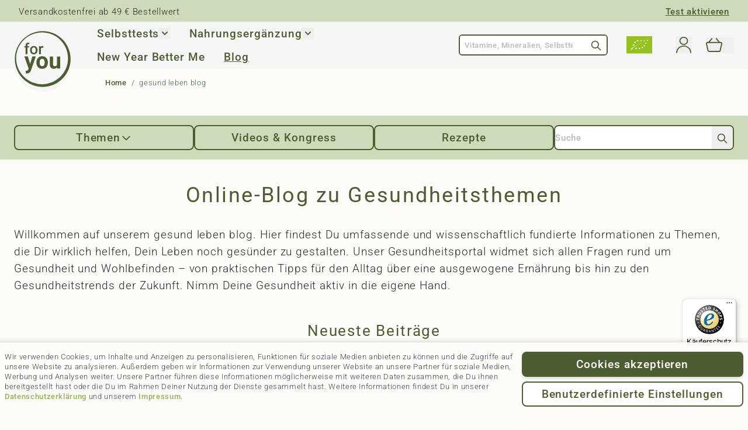

--- FILE ---
content_type: text/html; charset=UTF-8
request_url: https://www.foryouehealth.de/gesund-leben-blog.html
body_size: 92503
content:
<!doctype html>
<html lang="de">
<head >
    <meta charset="utf-8"/>
<meta name="title" content="gesund leben blog"/>
<meta name="description" content="Fühl Dich fitter und gesünder. Optimiere Deinen Körper, Geist und Dein Immunsystem. for you ist Dein Gesundheitspartner für ein glücklicheres Leben."/>
<meta name="keywords" content="for you, Aminosäuren, Eiweiß"/>
<meta name="robots" content="INDEX,FOLLOW"/>
<meta name="viewport" content="width=device-width, initial-scale=1"/>
<title>gesund leben blog</title>
        <link rel="stylesheet" type="text/css" media="all" href="https://www.foryouehealth.de/static/version1768395301/frontend/Foryou/hyva_child/de_DE/css/styles.css" />
<link rel="preload" as="font" crossorigin="anonymous" href="https://www.foryouehealth.de/static/version1768395301/frontend/Foryou/hyva_child/de_DE/fonts/roboto/Roboto-VariableFont_wdth,wght.woff2" />
<link rel="icon" type="image/x-icon" href="https://www.foryouehealth.de/media/favicon/default/Logo_32x32px.png" />
<link rel="shortcut icon" type="image/x-icon" href="https://www.foryouehealth.de/media/favicon/default/Logo_32x32px.png" />
<!--eec3e41dfc8f29f3bfcfe1efdbcc45cf-->
<meta name="google-site-verification" content="L_y4fTX8i5onhONlNQtDBtRVv7JkCNBZRe54gf_hj0c" />
<meta name="p:domain_verify" content="327d51c3b438172356deb058f7b245e5"/>
<link rel="apple-touch-icon" href="/pub/media/favicon/for-you_favicon_180x180.png">
<link rel="shortcut icon" href="/pub/media/favicon/for-you_favicon_196x196.png" sizes="196x196">    <script>
    document.addEventListener("DOMContentLoaded", function () {
        const inputsHoneySpamCheckTimeSubmit = document.querySelectorAll('input[name="honey_spam_start_timestamp"]');
        window.jajumaHoneySpamTimeCheck = {};
        inputsHoneySpamCheckTimeSubmit.forEach(input => {
            const closestForm = input.closest('form');
            if (closestForm) {
                // Extract the form identifier or generate a random one if not available
                const honeySpamFormInput = closestForm.querySelector('input[name="honey_spam_form"]');
                const valueHoneySpamForm = honeySpamFormInput ? honeySpamFormInput.value : Math.random().toString(36).substring(2, 10);
                window.jajumaHoneySpamTimeCheck[valueHoneySpamForm] = '';
                const inputsHoneySpamCheck = closestForm.querySelectorAll('input:not([type="hidden"]), textarea');
                inputsHoneySpamCheck.forEach(inputForm => {
                    inputForm.addEventListener('focus', function () {
                        if (!window.jajumaHoneySpamTimeCheck[valueHoneySpamForm]) {
                            window.jajumaHoneySpamTimeCheck[valueHoneySpamForm] = Date.now();
                        }
                    });
                });
                                    closestForm.addEventListener('submit', async function (event) {
                        // exclude review form because it submit by graphQL
                        if (closestForm.id && closestForm.id == 'review_form') return;
                        event.preventDefault();
                        if (window.jajumaHoneySpamTimeCheck[valueHoneySpamForm]) {
                            const inputTimeStartCheck = closestForm.querySelector('input[name="honey_spam_start_timestamp"]');
                            inputTimeStartCheck.value = window.jajumaHoneySpamTimeCheck[valueHoneySpamForm];
                        }
                        closestForm.submit();
                    });
                            }
        });
    });
</script><!-- added by Trusted Shops app: Start -->
<script src="https://integrations.etrusted.com/applications/widget.js/v2" async defer></script>
<!-- End -->
<script>
    var BASE_URL = 'https://www.foryouehealth.de/';
    var THEME_PATH = 'https://www.foryouehealth.de/static/version1768395301/frontend/Foryou/hyva_child/de_DE';
    var COOKIE_CONFIG = {
        "expires": null,
        "path": "\u002F",
        "domain": ".www.foryouehealth.de",
        "secure": true,
        "lifetime": "3600",
        "cookie_restriction_enabled": false    };
    var CURRENT_STORE_CODE = 'default';
    var CURRENT_WEBSITE_ID = '1';

    window.hyva = window.hyva || {}

    window.cookie_consent_groups = window.cookie_consent_groups || {}
    window.cookie_consent_groups['necessary'] = true;

    window.cookie_consent_config = window.cookie_consent_config || {};
    window.cookie_consent_config['necessary'] = [].concat(
        window.cookie_consent_config['necessary'] || [],
        [
            'user_allowed_save_cookie',
            'form_key',
            'mage-messages',
            'private_content_version',
            'mage-cache-sessid',
            'last_visited_store',
            'section_data_ids'
        ]
    );
</script>
<script>
    'use strict';
    (function( hyva, undefined ) {

        function lifetimeToExpires(options, defaults) {

            const lifetime = options.lifetime || defaults.lifetime;

            if (lifetime) {
                const date = new Date;
                date.setTime(date.getTime() + lifetime * 1000);
                return date;
            }

            return null;
        }

        function generateRandomString() {

            const allowedCharacters = '0123456789abcdefghijklmnopqrstuvwxyzABCDEFGHIJKLMNOPQRSTUVWXYZ',
                length = 16;

            let formKey = '',
                charactersLength = allowedCharacters.length;

            for (let i = 0; i < length; i++) {
                formKey += allowedCharacters[Math.round(Math.random() * (charactersLength - 1))]
            }

            return formKey;
        }

        const sessionCookieMarker = {noLifetime: true}

        const cookieTempStorage = {};

        const internalCookie = {
            get(name) {
                const v = document.cookie.match('(^|;) ?' + name + '=([^;]*)(;|$)');
                return v ? v[2] : null;
            },
            set(name, value, days, skipSetDomain) {
                let expires,
                    path,
                    domain,
                    secure,
                    samesite;

                const defaultCookieConfig = {
                    expires: null,
                    path: '/',
                    domain: null,
                    secure: false,
                    lifetime: null,
                    samesite: 'lax'
                };

                const cookieConfig = window.COOKIE_CONFIG || {};

                expires = days && days !== sessionCookieMarker
                    ? lifetimeToExpires({lifetime: 24 * 60 * 60 * days, expires: null}, defaultCookieConfig)
                    : lifetimeToExpires(window.COOKIE_CONFIG, defaultCookieConfig) || defaultCookieConfig.expires;

                path = cookieConfig.path || defaultCookieConfig.path;
                domain = !skipSetDomain && (cookieConfig.domain || defaultCookieConfig.domain);
                secure = cookieConfig.secure || defaultCookieConfig.secure;
                samesite = cookieConfig.samesite || defaultCookieConfig.samesite;

                document.cookie = name + "=" + encodeURIComponent(value) +
                    (expires && days !== sessionCookieMarker ? '; expires=' + expires.toGMTString() : '') +
                    (path ? '; path=' + path : '') +
                    (domain ? '; domain=' + domain : '') +
                    (secure ? '; secure' : '') +
                    (samesite ? '; samesite=' + samesite : 'lax');
            },
            isWebsiteAllowedToSaveCookie() {
                const allowedCookies = this.get('user_allowed_save_cookie');
                if (allowedCookies) {
                    const allowedWebsites = JSON.parse(unescape(allowedCookies));

                    return allowedWebsites[CURRENT_WEBSITE_ID] === 1;
                }
                return false;
            },
            getGroupByCookieName(name) {
                const cookieConsentConfig = window.cookie_consent_config || {};
                let group = null;
                for (let prop in cookieConsentConfig) {
                    if (!cookieConsentConfig.hasOwnProperty(prop)) continue;
                    if (cookieConsentConfig[prop].includes(name)) {
                        group = prop;
                        break;
                    }
                }
                return group;
            },
            isCookieAllowed(name) {
                const cookieGroup = this.getGroupByCookieName(name);
                return cookieGroup
                    ? window.cookie_consent_groups[cookieGroup]
                    : this.isWebsiteAllowedToSaveCookie();
            },
            saveTempStorageCookies() {
                for (const [name, data] of Object.entries(cookieTempStorage)) {
                    if (this.isCookieAllowed(name)) {
                        this.set(name, data['value'], data['days'], data['skipSetDomain']);
                        delete cookieTempStorage[name];
                    }
                }
            }
        };

        hyva.getCookie = (name) => {
            const cookieConfig = window.COOKIE_CONFIG || {};

            if (cookieConfig.cookie_restriction_enabled && ! internalCookie.isCookieAllowed(name)) {
                return cookieTempStorage[name] ? cookieTempStorage[name]['value'] : null;
            }

            return internalCookie.get(name);
        }

        hyva.setCookie = (name, value, days, skipSetDomain) => {
            const cookieConfig = window.COOKIE_CONFIG || {};

            if (cookieConfig.cookie_restriction_enabled && ! internalCookie.isCookieAllowed(name)) {
                cookieTempStorage[name] = {value, days, skipSetDomain};
                return;
            }
            return internalCookie.set(name, value, days, skipSetDomain);
        }


        hyva.setSessionCookie = (name, value, skipSetDomain) => {
            return hyva.setCookie(name, value, sessionCookieMarker, skipSetDomain)
        }

        hyva.getBrowserStorage = () => {
            const browserStorage = window.localStorage || window.sessionStorage;
            if (!browserStorage) {
                console.warn('Browser Storage is unavailable');
                return false;
            }
            try {
                browserStorage.setItem('storage_test', '1');
                browserStorage.removeItem('storage_test');
            } catch (error) {
                console.warn('Browser Storage is not accessible', error);
                return false;
            }
            return browserStorage;
        }

        hyva.postForm = (postParams) => {
            const form = document.createElement("form");

            let data = postParams.data;

            if (! postParams.skipUenc && ! data.uenc) {
                data.uenc = btoa(window.location.href);
            }
            form.method = "POST";
            form.action = postParams.action;

            Object.keys(postParams.data).map(key => {
                const field = document.createElement("input");
                field.type = 'hidden'
                field.value = postParams.data[key];
                field.name = key;
                form.appendChild(field);
            });

            const form_key = document.createElement("input");
            form_key.type = 'hidden';
            form_key.value = hyva.getFormKey();
            form_key.name="form_key";
            form.appendChild(form_key);

            document.body.appendChild(form);

            form.submit();
        }

        hyva.getFormKey = function () {
            let formKey = hyva.getCookie('form_key');

            if (!formKey) {
                formKey = generateRandomString();
                hyva.setCookie('form_key', formKey);
            }

            return formKey;
        }

        hyva.formatPrice = (value, showSign, options = {}) => {
            const groupSeparator = options.groupSeparator;
            const decimalSeparator = options.decimalSeparator
            delete options.groupSeparator;
            delete options.decimalSeparator;
            const formatter = new Intl.NumberFormat(
                'de\u002DDE',
                Object.assign({
                    style: 'currency',
                    currency: 'EUR',
                    signDisplay: showSign ? 'always' : 'auto'
                }, options)
            );
            return (typeof Intl.NumberFormat.prototype.formatToParts === 'function') ?
                formatter.formatToParts(value).map(({type, value}) => {
                    switch (type) {
                        case 'currency':
                            return '\u20AC' || value;
                        case 'minusSign':
                            return '- ';
                        case 'plusSign':
                            return '+ ';
                        case 'group':
                            return groupSeparator !== undefined ? groupSeparator : value;
                        case 'decimal':
                            return decimalSeparator !== undefined ? decimalSeparator : value;
                        default :
                            return value;
                    }
                }).reduce((string, part) => string + part) :
                formatter.format(value);
        }

        const formatStr = function (str, nStart) {
            const args = Array.from(arguments).slice(2);

            return str.replace(/(%+)([0-9]+)/g, (m, p, n) => {
                const idx = parseInt(n) - nStart;

                if (args[idx] === null || args[idx] === void 0) {
                    return m;
                }
                return p.length % 2
                    ? p.slice(0, -1).replace('%%', '%') + args[idx]
                    : p.replace('%%', '%') + n;
            })
        }

        hyva.str = function (string) {
            const args = Array.from(arguments);
            args.splice(1, 0, 1);

            return formatStr.apply(undefined, args);
        }

        hyva.strf = function () {
            const args = Array.from(arguments);
            args.splice(1, 0, 0);

            return formatStr.apply(undefined, args);
        }

        /**
         * Take a html string as `content` parameter and
         * extract an element from the DOM to replace in
         * the current page under the same selector,
         * defined by `targetSelector`
         */
        hyva.replaceDomElement = (targetSelector, content) => {
            // Parse the content and extract the DOM node using the `targetSelector`
            const parser = new DOMParser();
            const doc = parser.parseFromString(content, 'text/html');
            const contentNode = doc.querySelector(targetSelector);

            // Bail if content or target can't be found
            if (!contentNode || !document.querySelector(targetSelector)) {
                return;
            }

                        hyva.activateScripts(contentNode);
            
            // Replace the old DOM node with the new content
            document.querySelector(targetSelector).replaceWith(contentNode);

            // Reload customerSectionData and display cookie-messages if present
            window.dispatchEvent(new CustomEvent("reload-customer-section-data"));
            hyva.initMessages();
        }

        hyva.removeScripts = (contentNode) => {
            const scripts = contentNode.getElementsByTagName('script');
            for (let i = 0; i < scripts.length; i++) {
                scripts[i].parentNode.removeChild(scripts[i]);
            }
            const templates = contentNode.getElementsByTagName('template');
            for (let i = 0; i < templates.length; i++) {
                const container = document.createElement('div');
                container.innerHTML = templates[i].innerHTML;
                hyva.removeScripts(container);
                templates[i].innerHTML = container.innerHTML;
            }
        }

        hyva.activateScripts = (contentNode) => {
            // Create new array from HTMLCollection to avoid mutation of collection while manipulating the DOM.
            const scripts = Array.from(contentNode.getElementsByTagName('script'));

            // Iterate over all script tags to duplicate+inject each into the head
            for (const original of scripts) {
                const script = document.createElement('script');
                original.type && (script.type = original.type);
                script.innerHTML = original.innerHTML;

                // Remove the original (non-executing) script from the contentNode
                original.parentNode.removeChild(original)

                // Add script to head
                document.head.appendChild(script);
            }

            return contentNode;
        }

        const replace = {['+']: '-', ['/']: '_', ['=']: ','};
        hyva.getUenc = () => btoa(window.location.href).replace(/[+/=]/g, match => replace[match]);

        let currentTrap;

        const focusableElements = (rootElement) => {
            const selector = 'button, [href], input, select, textarea, details, [tabindex]:not([tabindex="-1"]';
            return Array.from(rootElement.querySelectorAll(selector))
                .filter(el => {
                    return el.style.display !== 'none'
                        && !el.disabled
                        && el.tabIndex !== -1
                        && (el.offsetWidth || el.offsetHeight || el.getClientRects().length)
                })
        }

        const focusTrap = (e) => {
            const isTabPressed = e.key === 'Tab' || e.keyCode === 9;
            if (!isTabPressed) return;

            const focusable = focusableElements(currentTrap)
            const firstFocusableElement = focusable[0]
            const lastFocusableElement = focusable[focusable.length - 1]

            e.shiftKey
                ? document.activeElement === firstFocusableElement && (lastFocusableElement.focus(), e.preventDefault())
                : document.activeElement === lastFocusableElement && (firstFocusableElement.focus(), e.preventDefault())
        };

        hyva.releaseFocus = (rootElement) => {
            if (currentTrap && (!rootElement || rootElement === currentTrap)) {
                currentTrap.removeEventListener('keydown', focusTrap)
                currentTrap = null
            }
        }
        hyva.trapFocus = (rootElement) => {
            if (!rootElement) return;
            hyva.releaseFocus()
            currentTrap = rootElement
            rootElement.addEventListener('keydown', focusTrap)
            const firstElement = focusableElements(rootElement)[0]
            firstElement && firstElement.focus()
        }

        hyva.safeParseNumber = (rawValue) => {
            const number = rawValue ? parseFloat(rawValue) : null;

            return Array.isArray(number) || isNaN(number) ? rawValue : number;
        }

        const toCamelCase = s => s.split('_').map(word => word.charAt(0).toUpperCase() + word.slice(1)).join('');
        hyva.createBooleanObject = (name, value = false, additionalMethods = {}) => {

            const camelCase = toCamelCase(name);
            const key = '__hyva_bool_' + name

            return new Proxy(Object.assign(
                additionalMethods,
                {
                    [key]: !!value,
                    [name]() {return !!this[key]},
                    ['!' + name]() {return !this[key]},
                    ['toggle' + camelCase]() {this[key] = !this[key]},
                    [`set${camelCase}True`]() {this[key] = true},
                    [`set${camelCase}False`]() {this[key] = false},
                }
            ), {
                set(target, prop, value) {
                    return prop === name
                        ? (target[key] = !!value)
                        : Reflect.set(...arguments);
                }
            })
        }

                hyva.alpineInitialized = (fn) => window.addEventListener('alpine:initialized', fn, {once: true})
        window.addEventListener('alpine:init', () => Alpine.data('{}', () => ({})), {once: true});
                window.addEventListener('user-allowed-save-cookie', () => internalCookie.saveTempStorageCookies())

    }( window.hyva = window.hyva || {} ));
</script>

            
    <!-- BEGIN GOOGLE ADWORDS CODE -->
    <script>
        {
            (function initGoogleAdwords(){
                const config = {
                    conversionId: "AW\u002D801436848",
                    gtagSiteSrc: "https\u003A\u002F\u002Fwww.googletagmanager.com\u002Fgtag\u002Fjs\u003Fid\u003DAW\u002D801436848",
                    conversionLabel: "",
                    isCookieRestrictionModeEnabled: "",
                    cookieName: 'user_allowed_save_cookie',
                    currentWebsite: '1'
                };
                const anonymize_ip = true;

                let allowServices = false,
                    allowedCookies,
                    allowedWebsites;

                if (typeof hyva === 'undefined' || (!hyva.getBrowserStorage || !hyva.getCookie || !hyva.setCookie)) {
                    console.warn("Hyvä helpers are not loaded yet. Make sure they are included before this script");
                }

                if (config.isCookieRestrictionModeEnabled && typeof hyva !== 'undefined') {
                    allowedCookies = hyva.getCookie(config.cookieName);

                    if (allowedCookies !== null) {
                        allowedWebsites = JSON.parse(unescape(allowedCookies));

                        if (allowedWebsites[config.currentWebsite] === 1) {
                            allowServices = true;
                        }
                    }
                } else {
                    allowServices = true;
                }

                if (allowServices) {
                    if (!window.gtag) {
                                                window.addEventListener('init-external-scripts', () => {
                                                        const gtagScript = document.createElement('script');
                            gtagScript.type = 'text/javascript';
                            gtagScript.async = true;
                            gtagScript.src = config.gtagSiteSrc;
                            document.head.insertBefore(gtagScript, document.head.children[0]);
                                                    });
                        
                        window.dataLayer = window.dataLayer || [];
                        window.gtag = function () {
                            dataLayer.push(arguments)
                        };

                        gtag('js', new Date());
                        gtag('set', 'developer_id.dYjhlMD', true);
                    }

                    gtag('config', config.conversionId, {'anonymize_ip': anonymize_ip});
                    if (config.conversionLabel) {
                        gtag(
                            'event',
                            'conversion',
                            {
                                'send_to': config.conversionId + '/'
                                    + config.conversionLabel
                            }
                        );
                    }
                }
            }())
        }
    </script>
        <!-- END GOOGLE ADWORDS CODE -->

    <!-- BEGIN GOOGLE ANALYTICS 4 CODE -->
    <script>
        (function initGoogleGA(){
            const config = {"isCookieRestrictionModeEnabled":false,"currentWebsite":1,"cookieName":"user_allowed_save_cookie","pageTrackingData":{"optPageUrl":"","measurementId":"G-07SZM1NQ64"},"ordersTrackingData":[],"googleAnalyticsAvailable":true};
            const anonymize_ip = true;

            let allowServices = false,
                allowedCookies,
                allowedWebsites,
                measurementId;

            if (typeof hyva === 'undefined' || (!hyva.getBrowserStorage || !hyva.getCookie || !hyva.setCookie)) {
                console.warn("Hyvä helpers are not loaded yet. Make sure they are included before this script");
            }
            if (config.isCookieRestrictionModeEnabled && typeof hyva !== 'undefined') {
                allowedCookies = hyva.getCookie(config.cookieName);

                if (allowedCookies !== null) {
                    allowedWebsites = JSON.parse(unescape(allowedCookies));

                    if (allowedWebsites[config.currentWebsite] === 1) {
                        allowServices = true;
                    }
                } else {
                    window.addEventListener('user-allowed-save-cookie', initGoogleGA, { once: true, passive: true });
                }
            } else {
                allowServices = true;
            }

            if (allowServices) {
                measurementId = config.pageTrackingData.measurementId;
                if (!window.gtag) {
                                        window.addEventListener('init-external-scripts', () => {
                                            const gtagScript = document.createElement('script');
                        gtagScript.type = 'text/javascript';
                        gtagScript.async = true;
                        gtagScript.src = 'https://www.googletagmanager.com/gtag/js?id=' + measurementId;
                        document.head.insertBefore(gtagScript, document.head.children[0]);
                                        });
                    
                    window.dataLayer = window.dataLayer || [];
                    window.gtag = function(){dataLayer.push(arguments)};
                    gtag('js', new Date());
                    gtag('set', 'developer_id.dYjhlMD', true);
                }

                gtag('config', measurementId, { 'anonymize_ip': anonymize_ip });
                // Purchase Event
                if (config.ordersTrackingData.orders && config.ordersTrackingData.orders.length > 0) {
                    let purchaseObject = config.ordersTrackingData.orders[0];
                    purchaseObject['items'] = config.ordersTrackingData.products;

                    gtag('event', 'purchase', purchaseObject);
                }
            }
        }())
    </script>
        <!-- END GOOGLE ANALYTICS 4 CODE -->
<script>
    if (!window.IntersectionObserver) {
        window.IntersectionObserver = function (callback) {
            this.observe = el => el && callback(this.takeRecords());
            this.takeRecords = () => [{isIntersecting: true, intersectionRatio: 1}];
            this.disconnect = () => {};
            this.unobserve = () => {};
        }
    }
</script>
<link rel="canonical" href="https://www.foryouehealth.de/gesund-leben-blog.html" /></head>
<body id="html-body" class="news-page foryou_cmsnews-index-index page-layout-1column">
    <script>
        (() => {
            if (typeof window.hyva === 'undefined') {
                window.hyva = {};
            }

            // Cookie und DOM Selektoren
            const SELECTORS = {
                ALLOW_BUTTON: 'cookiebar-action-allow',
                COOKIE_NAME: 'amcookie_allowed',
                SAVE_BUTTON: 'cookiebar-action-save',
                DEBUG_COOKIE: 'hyva_debug'
            };

            /**
             * Prüft ob bestimmte Cookie-Kategorien erlaubt sind
             * @param {string} checkValues - Zu prüfende Werte komma-separiert (z.B. "2,3" für Marketing und Statistik)
             * Werte:
             * "0": Alle Cookies erlaubt
             * "1": Nur technische Cookies
             * "2": Marketing Cookies
             * "3": Statistik Cookies
             *
             * @returns {boolean} True wenn alle angegebenen Cookie-Kategorien erlaubt sind
             */
            window.hyva.isConsentGranted = function (checkValues) {
                const value = window.hyva.getCookie(SELECTORS.COOKIE_NAME);

                // Wenn kein Cookie existiert
                if (!value) return false;

                // URL-decode des Cookie-Werts
                const decodedValue = decodeURIComponent(value);

                // Wenn alle Cookies erlaubt sind
                if (decodedValue === '0') return true;

                // Prüfe ob die angefragten Kategorien im Cookie-Wert enthalten sind
                const cookieValues = decodedValue.split(',');
                const requestedValues = checkValues.split(',').map(v => v.trim());

                return requestedValues.some(val => cookieValues.includes(val));
            }

            /**
             * Führt eine Callback-Funktion aus, wenn die Cookie-Einstellungen gespeichert oder erlaubt werden
             * @param {Function} callback - Funktion die ausgeführt werden soll
             */
            window.hyva.onCookieSettingsChanged = function (callback) {
                const allowButton = document.getElementById(SELECTORS.SAVE_BUTTON);
                if (allowButton) {
                    allowButton.addEventListener('click', () => {
                        setTimeout(() => {
                            callback();
                        }, 1500);
                    });
                }
            }

            /**
             * Führt eine Callback-Funktion aus, wenn der Allow-Button geklickt wird
             * @param {Function} callback - Funktion die ausgeführt werden soll
             */
            window.hyva.onCookieAllowButtonClick = function (callback) {
                const allowButton = document.getElementById(SELECTORS.ALLOW_BUTTON);
                if (allowButton) {
                    allowButton.addEventListener('click', () => {
                        setTimeout(() => {
                            callback();
                        }, 1500);
                    });
                }
            }

            // Debug Handler by Cookie
            window.hyva.debug = function (enabled) {
                try {
                    if (enabled) {
                        hyva.setCookie(SELECTORS.DEBUG_COOKIE, 'true', 1);
                        console.log('Debug mode enabled (expires in 24h)');
                    } else {
                        hyva.setCookie(SELECTORS.DEBUG_COOKIE, '', -1);
                        console.log('Debug mode disabled');
                    }
                    return enabled;
                } catch (e) {
                    console.warn('Debug function error:', e);
                    return false;
                }
            };

            // Debug Status Getter
            window.hyva.isDebug = function () {
                return hyva.getCookie(SELECTORS.DEBUG_COOKIE) === 'true';
            };
        })();
    </script>
<style>
    .checkout-index-index .control._with-tooltip select {
        margin-right: 12px;
        width: calc(100% - 39px);
    }
    p.wrapper-close-popup {
        margin: 0;
        text-align: right;
        position: relative;
    }
    .close-popup {
        position: absolute;
        top: -10px;
        right: 0;
        font-weight: 800;
        font-size: 13px;
        width: 20px;
        height: 20px;
        text-align: center;
        line-height: 20px;
        z-index: 1000;
    }
</style><!-- BLOCK etracker_general -->
<script>    var et_pagename = 'gesund%20leben%20blog';
    var et_areas = '%2Fgesund-leben-blog';
    var _etr = { debugMode :false };</script>

<script id="_etLoader"
        charset="UTF-8"
        data-block-cookies="true"
        data-secure-code="4EbL0V"
        src="//code.etracker.com/code/e.js"
        data-plugin-version="Magento2_1.7.1"
        async>
</script>

<script type="text&#x2F;x-magento-init">{
    "*": {
        "Etracker_Etracker/js/etracker": {
        }
    }
}</script>
<!-- BLOCK etracker_customer_account_login_success --><!-- /BLOCK etracker_customer_account_login_success --><!-- BLOCK etracker_customer_account_login_failed --><!-- /BLOCK etracker_customer_account_login_failed --><!-- BLOCK etracker_checkout_cart_add_item --><!-- /BLOCK etracker_checkout_cart_add_item --><!-- BLOCK etracker_checkout_cart_delete_item --><!-- /BLOCK etracker_checkout_cart_delete_item --><!-- BLOCK etracker_checkout_cart_update_item --><!-- /BLOCK etracker_checkout_cart_update_item --><!-- BLOCK etracker_wishlist_add_item --><!-- /BLOCK etracker_wishlist_add_item --><!-- BLOCK etracker_wishlist_delete_item --><!-- /BLOCK etracker_wishlist_delete_item --><!-- BLOCK etracker_wishlist_update_item --><!-- /BLOCK etracker_wishlist_update_item --><!-- /BLOCK etracker_general --><input name="form_key" type="hidden" value="HwH2CJc8hwi46tqe" />
    <noscript>
        <section class="message global noscript border-b-2 border-blue-500 bg-blue-50 shadow-none m-0 px-0 rounded-none font-normal">
            <div class="container text-center">
                <p>
                    <strong>JavaScript scheint in Ihrem Browser deaktiviert zu sein.</strong>
                    <span>
                        Um unsere Website in bester Weise zu erfahren, aktiviere Javascript in Deinem Browser.                    </span>
                </p>
            </div>
        </section>
    </noscript>


<script>
    document.body.addEventListener('touchstart', () => {}, {passive: true})
</script>

<script>
    window.amastyCookieManager = window.amastyCookieManager || {};
</script>

    <div x-data="foryouHyvaChildCookiebar"
         x-on:close-cookie-bar="closeCookieBarHandler"
         x-on:open-cookie-bar="openCookieBarHandler"
         x-on:amasty-cookie-group-updated.window="onCookieGroupUpdated"
         x-cloak
         id="am-cookie-bar"
         class="w-full fixed bottom-0 z-40 z-50 shadow-[0_21px_11px_19px_rgba(0,0,0,0.3)]"
         style="position: fixed; bottom: 0"
         data-first-show-process="0"
         data-cookie-bar-ref="am-cookie-bar"
    >
        <div x-cloak    data-dialog-ref-name="am-cookie-bar"
    x-bind="overlay"
    class="">
    <div class="flex w-full bg-creme inset-0">
        <div x-ref="am-cookie-bar" role="dialog" aria-modal="true"
             x-no-overlay                            aria-label="Cookie&#x20;Bar"
                                     class="flex w-full p-4 md:p-2 bg-creme relative bottom-0">
            <div class="flex w-full justify-center py-2">
    <div class="flex w-full justify-between flex-col lg:flex-row gap-8 2xl:container">
                    <div class="w-full">
                <p class="max-h-[30vh] overflow-y-auto text-sm text-ambar-policy-text">
                    Wir verwenden Cookies, um Inhalte und Anzeigen zu personalisieren, Funktionen für soziale Medien anbieten zu
können und die Zugriffe auf unsere Website zu analysieren. Außerdem geben wir Informationen zur Verwendung
unserer Website an unsere Partner für soziale Medien, Werbung und Analysen weiter. Unsere Partner führen
diese Informationen möglicherweise mit weiteren Daten zusammen, die Du ihnen bereitgestellt hast oder
die Du im Rahmen Deiner Nutzung der Dienste gesammelt hast. Weitere Informationen findest Du in unserer
<a href="/datenschutz" class="focus:outline-none">Datenschutzerklärung</a>
und unserem <a href="/impressum" class="focus:outline-none">Impressum</a>.                </p>
            </div>
                <div class="flex flex-wrap justify-center flex-col gap-2">
            
                <div x-data="actionButton"
         data-dispatch-action="cookiebar-action-allow"
        >
        <button
            id="cookiebar-action-allow"
            @click="handleClick"
            class="w-full&#x20;justify-center&#x20;mb-2&#x20;btn&#x20;btn-primary whitespace-nowrap"
            data-role="action">
            Cookies akzeptieren        </button>
    </div>

    <script>
        function actionButton() {
            return {
                handleClick() {
                    const action = this.$root.dataset.dispatchAction;
                    const payload = this.$root.dataset.dispatchPayload;

                    if (payload) {
                        this.$dispatch(action, JSON.parse(payload));
                    } else {
                        this.$dispatch(action);
                    }
                }
            };
        }

        window.addEventListener('alpine:init', () => {
            Alpine.data('actionButton', actionButton);
        }, {once: true});
    </script>
                        <div x-data="actionButton"
         data-dispatch-action="cookiebar-action-settings"
        >
        <button
            id="cookiebar-action-settings"
            @click="handleClick"
            class="w-full&#x20;justify-center&#x20;mb-2&#x20;btn&#x20;btn-secondary whitespace-nowrap"
            data-role="action">
            Benutzerdefinierte Einstellungen        </button>
    </div>

    <script>
        function actionButton() {
            return {
                handleClick() {
                    const action = this.$root.dataset.dispatchAction;
                    const payload = this.$root.dataset.dispatchPayload;

                    if (payload) {
                        this.$dispatch(action, JSON.parse(payload));
                    } else {
                        this.$dispatch(action);
                    }
                }
            };
        }

        window.addEventListener('alpine:init', () => {
            Alpine.data('actionButton', actionButton);
        }, {once: true});
    </script>
            </div>
    </div>
</div>

        </div>
    </div>
    </div>
    </div>

    <script>
        'use strict';

        function initAmastyCookieBar() {
            return {
                ...hyva.modal({
                    duration: 150,
                    transitionEnter: 'transform duration-150',
                    transitionLeave: 'transform duration-150'
                }),

                firstShowProcess: '',
                cookieBarRef: '',

                init() {
                    window.isGdprCookieEnabled = true;
                    this.firstShowProcess = this.$root.dataset.firstShowProcess;
                    this.cookieBarRef = this.$root.dataset.cookieBarRef;
                    Alpine.store('AmastyCookieGroups').updateGroupData();
                },

                closeCookieBarHandler() {
                    this.hide(this.cookieBarRef);
                },

                openCookieBarHandler() {
                    this.show(this.cookieBarRef);
                },

                onCookieGroupUpdated() {
                    const lastUpdate = Alpine.store('AmastyCookieGroups').lastUpdate;
                    if (this.isShowNotificationBar(this.firstShowProcess, lastUpdate)) {
                        if (!this.opened[this.cookieBarRef]) {
                            this.show(this.cookieBarRef);
                        }
                    } else {
                        if (this.opened[this.cookieBarRef]) {
                            this.hide(this.cookieBarRef);
                        }
                    }
                },

                /**
                 * @param {string|number} firstShowProcess
                 * @param {number} lastUpdate
                 * @returns {boolean}
                 */
                isShowNotificationBar(firstShowProcess, lastUpdate) {
                    return (this.isNeedFirstShow(firstShowProcess, lastUpdate) && !hyva.getCookie('amcookie_allowed')
                        || this.isNeedShowOnUpdate(lastUpdate));
                },

                /**
                 * @param {string|number} firstShowProcess
                 * @param {number} lastUpdate
                 * @returns {boolean}
                 */
                isNeedFirstShow(firstShowProcess, lastUpdate) {
                    hyva.getBrowserStorage().setItem('amCookieBarFirstShowTime', lastUpdate);

                    if (firstShowProcess === '0') {
                        return true;
                    }

                    if (hyva.getBrowserStorage().getItem('amCookieBarFirstShow') !== '1') {
                        hyva.getBrowserStorage().setItem('amCookieBarFirstShow', '1');
                        return true;
                    }

                    return false;
                },

                /**
                 * @param {number} lastUpdate
                 * @returns {boolean}
                 */
                isNeedShowOnUpdate(lastUpdate) {
                    if (!lastUpdate) {
                        return false;
                    }

                    return this.isNeedShowAfterLastVisit(lastUpdate) || this.isNeedShowAfterLastAccept(lastUpdate);
                },

                /**
                 * @param {number} lastUpdate
                 * @returns {boolean}
                 */
                isNeedShowAfterLastVisit(lastUpdate) {
                    let needToShowAfterLastVisit =
                        lastUpdate > hyva.getBrowserStorage().getItem('amCookieBarFirstShowTime');

                    if (needToShowAfterLastVisit) {
                        hyva.getBrowserStorage().setItem('amCookieBarFirstShow', null);
                        hyva.setCookie('amcookie_allowed', '', -1, true);
                    }

                    return needToShowAfterLastVisit;
                },

                /**
                 * @param {number} lastUpdate
                 * @returns {boolean}
                 */
                isNeedShowAfterLastAccept(lastUpdate) {
                    let needToShowAfterLastAccept = false;

                    if (hyva.getBrowserStorage().getItem('am-last-cookie-acceptance')) {
                        needToShowAfterLastAccept =
                            lastUpdate > hyva.getBrowserStorage().getItem('am-last-cookie-acceptance');
                    }

                    return needToShowAfterLastAccept;
                }
            };
        }

        function foryouHyvaChildCookiebar() {
            return Object.assign(
                initAmastyCookieBar.call(this)
            );
        }

        window.addEventListener('alpine:init', () => {
            Alpine.data('initAmastyCookieBar', initAmastyCookieBar);
            Alpine.data('foryouHyvaChildCookiebar', foryouHyvaChildCookiebar);
        }, {once: true});
    </script>
<div class="page-wrapper">
<div class="topline relative z-30 py-1 px-2 bg-green-lighter"
     x-data="{
        backdrop: false
     }"
     :class="{'z-40': backdrop === true}"
     @nav-backdrop-hide.window="backdrop = false"
     @nav-backdrop-show.window="backdrop = true">
    <div class="flex justify-between flex-wrap items-baseline gap-x-4 gap-y-2 lg:flex-nowrap xl:container">
        <div class="my-auto">
                            <span class="text-md">Versandkostenfrei ab 49 € <span class="hidden lg:inline">Bestellwert</span></span>
                    </div>
                <div class="my-auto">
            <a href="/ehealth/result/activate" class="text-md underline"><strong>Test aktivieren</strong></a>
        </div>
    </div>
</div>
<header class="page-header"><a class="action skip sr-only focus:not-sr-only focus:absolute focus:z-40 focus:bg-white
   contentarea"
   href="#contentarea">
    <span>
        Direkt zum Inhalt    </span>
</a>
<script>
    function initHeader () {
        return {
            searchOpen: false,
            cart: {},
            isCartOpen: false,
            getData(data) {
                if (data.cart) { this.cart = data.cart }
            },
            isCartEmpty() {
                return !this.cart.summary_count
            },
            toggleCart(event) {
                if (event.detail && event.detail.isOpen !== undefined) {
                    this.isCartOpen = event.detail.isOpen
                    if (!this.isCartOpen && this.$refs && this.$refs.cartButton) {
                        this.$refs.cartButton.focus()
                    }
                } else {
                                        this.isCartOpen = true
                }
            }
        }
    }
    function initCompareHeader() {
        return {
            compareProducts: null,
            itemCount: 0,
            receiveCompareData(data) {
                if (data['compare-products']) {
                    this.compareProducts = data['compare-products'];
                    this.itemCount = this.compareProducts.count;
                }
            }
        }
    }
</script>
<div id="header"
     class="bg-container relative z-30 w-full"
     x-data="initHeader()"
     @private-content-loaded.window="getData(event.detail.data)"
>

    <div class="relative flex items-center w-full px-2 md:px-6 mx-auto mt-0 min-h-[calc(44px+1rem)] md:min-h-[calc(56px+1.5rem)] lg:h-16 xl:container">
        <!--Logo-->
        
<script>
    document.addEventListener('alpine:init', () => {
        Alpine.data('scrollHandler', () => ({
            scrolled: false,
            init() {
                window.addEventListener('scroll', () => {
                    this.scrolled = window.scrollY > 50;
                });
            },
            // Methoden für die Klassen ohne Klammern
            containerClasses: function() {
                return this.scrolled
                    ? 'lg:mt-0 lg:top-0 lg:z-50'
                    : 'lg:mt-12';
            },
            imageClasses: function() {
                return this.scrolled
                    ? 'lg:max-h-16'
                    : 'lg:max-h-24';
            }
        }));
    });
</script>

<div x-data="scrollHandler"
     class="order-2 absolute left-1/2 top-1/2 -translate-x-1/2 -translate-y-1/2 w-28 lg:order-1 lg:static lg:translate-x-0 lg:translate-y-0 lg:bg-container lg:rounded-full"
     x-bind:class="containerClasses">
    <a class="flex items-center justify-center text-xl font-medium tracking-wide text-gray-800 no-underline hover:no-underline font-title"
       href="https://www.foryouehealth.de/"
       aria-label="Go&#x20;to&#x20;Home&#x20;page">
        <img class="w-auto max-h-11 md:max-h-14 lg:m-2 transition-all duration-300"
             x-bind:class="imageClasses"
             src="https://www.foryouehealth.de/static/version1768395301/frontend/Foryou/hyva_child/de_DE/images/foryou-Logo-gruen_2024.svg"
             alt="for-you-ehealth-logo"
            width="130"            height="113"        />
            </a>
</div>
        <!--Main Navigation-->
        <nav
        x-data="initMenuMobile_69723d7a73619()"
        @load.window="setActiveMenu($root)"
        @keydown.window.escape="closeMenu()"
        class="flex z-20 order-2 mr-5 sm:mr-8 sm:order-1 lg:order-2 lg:mr-0 navigation lg:!hidden"
        :class="{'leading-[0]' : !open}"
        aria-label="Site&#x20;navigation"
        role="navigation"
>
    <!-- mobile -->
    <button
            x-ref="mobileMenuTrigger"
            @click="openMenu()"
            :class="{'overflow-x-hidden overflow-y-auto fixed top-0 left-0 w-full' : open}"
            type="button"
            aria-label="Open&#x20;menu"
            aria-haspopup="menu"
            :aria-expanded="open"
            :hidden="open"
    >
        <svg xmlns="http://www.w3.org/2000/svg" fill="none" viewBox="0 0 24 24" stroke-width="2" stroke="currentColor" class="text-green-darker w-10 h-10" width="48" height="48" :class="{ 'hidden' : open, 'block': !open }" aria-hidden="true">
  <path stroke-linecap="round" stroke-linejoin="round" d="M4 6h16M4 12h16M4 18h16"/>
</svg>
    </button>
    <div
            x-ref="mobileMenuNavLinks"
            class="
            fixed top-0 right-0 w-full h-full hidden
            flex-col border-t border-container bg-container-lighter
            overflow-hidden"
            :class="{ 'flex': open, 'hidden': !open }"
            :aria-hidden="open ? 'false' : 'true'"
            role="dialog"
            aria-modal="true"
    >
        <ul
                class="mt-16 overflow-y-auto border-t"
                aria-label="Site&#x20;navigation&#x20;links"
        >
                            <li
                        data-child-id="category-node-5-level-0"
                        class="level-0 my-[2px]"
                >
                    <div class="flex items-center border-b border-container">
                        <a x-bind:tabindex="mobilePanelActiveId === 0 || mobilePanelActiveId === null ? 0 : -1"
                           class="flex items-center justify-between w-full px-8 py-4 cursor-pointer bg-container-lighter level-0"
                           href="#"
                            @click.prevent="openSubcategory('category-node-5-level-1')"                        >
                            <span>
                                Selbsttests                            </span>
                                                            <span class="block w-6 h-6">
                                    <svg xmlns="http://www.w3.org/2000/svg" fill="none" viewBox="0 0 24 24" stroke-width="2" stroke="currentColor" class="w-full h-full" width="24" height="24" aria-hidden="true">
  <path stroke-linecap="round" stroke-linejoin="round" d="M9 5l7 7-7 7"/>
</svg>
                                </span>
                                                    </a>
                    </div>
                                            <div data-child-id="category-node-5-level-1"
                             class="absolute top-0 -right-full z-10 flex-col gap-1 w-full h-full bg-container-lighter
                                 duration-500 ease-in-out"
                             :class="{
                                '!right-0 flex' : mobilePanelActiveId === 'category-node-5-level-1'
                            }"
                             :hidden="mobilePanelActiveId !== 'category-node-5-level-1'"
                             @transitionend="trapFocus('category-node-5-level-1', 1)"
                        >
                            <ul class="mt-16 overflow-y-auto border-t"
                                aria-label="Subcategories"
                            >
                                <li class="level-1 my-[2px] border-b border-container">
                                    <a x-bind:tabindex="mobilePanelActiveId === 'category-node-5-level-1' && mobileSubPanelActiveId === 0 ? 0 : -1"
                                       href="https://www.foryouehealth.de/selbsttests.html"
                                       class="flex items-center w-full px-8 py-4 cursor-pointer bg-container-lighter"
                                    >
                                        <span class="font-medium">
                                            Selbsttests                                        </span>
                                    </a>
                                </li>
                                                                    <li class="level-1 my-[2px] flex items-center border-b border-container">
                                                                                <a x-bind:tabindex="mobilePanelActiveId === 'category-node-5-level-1' && mobileSubPanelActiveId === 0 ? 0 : -1"
                                           href="https://www.foryouehealth.de/selbsttests/bluttests.html"
                                           class="flex items-center w-full px-8 py-4 cursor-pointer bg-container-lighter"
                                        >
                                            <span>
                                                Bluttest                                            </span>
                                        </a>
                                        
                                                                            </li>
                                                                    <li class="level-1 my-[2px] flex items-center border-b border-container">
                                                                                <a x-bind:tabindex="mobilePanelActiveId === 'category-node-5-level-1' && mobileSubPanelActiveId === 0 ? 0 : -1"
                                           href="https://www.foryouehealth.de/selbsttests/darmtest.html"
                                           class="flex items-center w-full px-8 py-4 cursor-pointer bg-container-lighter"
                                        >
                                            <span>
                                                Darmtest                                            </span>
                                        </a>
                                        
                                                                            </li>
                                                                    <li class="level-1 my-[2px] flex items-center border-b border-container">
                                                                                <a x-bind:tabindex="mobilePanelActiveId === 'category-node-5-level-1' && mobileSubPanelActiveId === 0 ? 0 : -1"
                                           href="https://www.foryouehealth.de/selbsttests/speicheltest.html"
                                           class="flex items-center w-full px-8 py-4 cursor-pointer bg-container-lighter"
                                        >
                                            <span>
                                                Speicheltest                                            </span>
                                        </a>
                                        
                                                                            </li>
                                                                    <li class="level-1 my-[2px] flex items-center border-b border-container">
                                                                                <a x-bind:tabindex="mobilePanelActiveId === 'category-node-5-level-1' && mobileSubPanelActiveId === 0 ? 0 : -1"
                                           href="https://www.foryouehealth.de/selbsttests/selbsttests-kids.html"
                                           class="flex items-center w-full px-8 py-4 cursor-pointer bg-container-lighter"
                                        >
                                            <span>
                                                Selbsttests kids                                            </span>
                                        </a>
                                        
                                                                            </li>
                                                                    <li class="level-1 my-[2px] flex items-center border-b border-container">
                                                                                <a x-bind:tabindex="mobilePanelActiveId === 'category-node-5-level-1' && mobileSubPanelActiveId === 0 ? 0 : -1"
                                           href="https://www.foryouehealth.de/selbsttests/abstrichtests.html"
                                           class="flex items-center w-full px-8 py-4 cursor-pointer bg-container-lighter"
                                        >
                                            <span>
                                                Abstrichtest                                            </span>
                                        </a>
                                        
                                                                            </li>
                                                            </ul>
                            <div class="fixed flex justify-between w-full bg-white border-b">
                                <button
                                        x-bind:tabindex="mobilePanelActiveId === 'category-node-5-level-1' && mobileSubPanelActiveId === 0 ? 0 : -1"
                                        type="button"
                                        class="w-16 transition-none"
                                        @click="backToMainCategories('category-node-5-level-0')"
                                        aria-label="Back&#x20;to&#x20;main&#x20;categories"
                                >
                                    <svg xmlns="http://www.w3.org/2000/svg" fill="none" viewBox="0 0 24 24" stroke-width="2" stroke="currentColor" class="hidden p-4" width="64" height="64" :class="{ 'hidden' : !open, 'block': open }" aria-hidden="true">
  <path stroke-linecap="round" stroke-linejoin="round" d="M15 19l-7-7 7-7"/>
</svg>
                                </button>
                                <button
                                        x-bind:tabindex="mobilePanelActiveId === 'category-node-5-level-1' && mobileSubPanelActiveId === 0 ? 0 : -1"
                                        @click="closeMenu()"
                                        class="w-16 transition-none"
                                        aria-label="Close&#x20;menu"
                                >
                                    <svg xmlns="http://www.w3.org/2000/svg" fill="none" viewBox="0 0 24 24" stroke-width="2" stroke="currentColor" class="hidden p-4" width="64" height="64" :class="{ 'hidden' : !open, 'block': open }" aria-hidden="true">
  <path stroke-linecap="round" stroke-linejoin="round" d="M6 18L18 6M6 6l12 12"/>
</svg>
                                </button>
                            </div>
                        </div>
                                    </li>
                            <li
                        data-child-id="category-node-17-level-0"
                        class="level-0 my-[2px]"
                >
                    <div class="flex items-center border-b border-container">
                        <a x-bind:tabindex="mobilePanelActiveId === 0 || mobilePanelActiveId === null ? 0 : -1"
                           class="flex items-center justify-between w-full px-8 py-4 cursor-pointer bg-container-lighter level-0"
                           href="#"
                            @click.prevent="openSubcategory('category-node-17-level-1')"                        >
                            <span>
                                Nahrungsergänzung                            </span>
                                                            <span class="block w-6 h-6">
                                    <svg xmlns="http://www.w3.org/2000/svg" fill="none" viewBox="0 0 24 24" stroke-width="2" stroke="currentColor" class="w-full h-full" width="24" height="24" aria-hidden="true">
  <path stroke-linecap="round" stroke-linejoin="round" d="M9 5l7 7-7 7"/>
</svg>
                                </span>
                                                    </a>
                    </div>
                                            <div data-child-id="category-node-17-level-1"
                             class="absolute top-0 -right-full z-10 flex-col gap-1 w-full h-full bg-container-lighter
                                 duration-500 ease-in-out"
                             :class="{
                                '!right-0 flex' : mobilePanelActiveId === 'category-node-17-level-1'
                            }"
                             :hidden="mobilePanelActiveId !== 'category-node-17-level-1'"
                             @transitionend="trapFocus('category-node-17-level-1', 1)"
                        >
                            <ul class="mt-16 overflow-y-auto border-t"
                                aria-label="Subcategories"
                            >
                                <li class="level-1 my-[2px] border-b border-container">
                                    <a x-bind:tabindex="mobilePanelActiveId === 'category-node-17-level-1' && mobileSubPanelActiveId === 0 ? 0 : -1"
                                       href="https://www.foryouehealth.de/nahrungsergaenzung.html"
                                       class="flex items-center w-full px-8 py-4 cursor-pointer bg-container-lighter"
                                    >
                                        <span class="font-medium">
                                            Nahrungsergänzung                                        </span>
                                    </a>
                                </li>
                                                                    <li class="level-1 my-[2px] flex items-center border-b border-container">
                                                                                    <a x-bind:tabindex="mobilePanelActiveId === 'category-node-17-level-1' && mobileSubPanelActiveId === 0 ? 0 : -1"
                                               class="flex items-center justify-between w-full px-8 py-4 cursor-pointer bg-container-lighter"
                                               href="#"
                                               @click.prevent="openSubSubcategory('category-node-72-level-2', $event)">
                                                <span class="font-medium text-green-darker">
                                                    Gut für                                                </span>
                                                <span class="block w-6 h-6">
                                                    <svg xmlns="http://www.w3.org/2000/svg" fill="none" viewBox="0 0 24 24" stroke-width="2" stroke="currentColor" class="w-full h-full" width="24" height="24" aria-hidden="true">
  <path stroke-linecap="round" stroke-linejoin="round" d="M9 5l7 7-7 7"/>
</svg>
                                                </span>
                                            </a>
                                        
                                                                                    <div data-child-id="category-node-72-level-2"
                                                 class="absolute top-0 -right-full z-20 flex-col gap-1 w-full h-full bg-container-lighter
                                                 duration-500 ease-in-out"
                                                 :class="{
                                                    '!right-0 flex' : mobileSubPanelActiveId === 'category-node-72-level-2'
                                                 }"
                                                 :hidden="mobileSubPanelActiveId !== 'category-node-72-level-2'"
                                                 @transitionend="trapFocus('category-node-72-level-2', 2)"
                                            >
                                                <ul
                                                        class="mt-16 overflow-y-auto border-t border-t"
                                                        aria-label="Subcategories"
                                                >
                                                                                                                                                                <li class="level-2 my-[2px] flex items-center">
                                                            <a x-bind:tabindex="mobileSubPanelActiveId === 'category-node-72-level-2' ? 0 : -1"
                                                               href="https://www.foryouehealth.de/nahrungsergaenzung/gut-fur/abnehmen.html"
                                                               class="flex items-center w-full px-8 py-4 border-b cursor-pointer
                                                                bg-container-lighter border-container"
                                                            >
                                                            <span>
                                                                Abnehmen &amp; Stoffwechsel                                                            </span>
                                                            </a>
                                                        </li>
                                                                                                            <li class="level-2 my-[2px] flex items-center">
                                                            <a x-bind:tabindex="mobileSubPanelActiveId === 'category-node-72-level-2' ? 0 : -1"
                                                               href="https://www.foryouehealth.de/nahrungsergaenzung/gut-fur/allergien.html"
                                                               class="flex items-center w-full px-8 py-4 border-b cursor-pointer
                                                                bg-container-lighter border-container"
                                                            >
                                                            <span>
                                                                Allergien                                                            </span>
                                                            </a>
                                                        </li>
                                                                                                            <li class="level-2 my-[2px] flex items-center">
                                                            <a x-bind:tabindex="mobileSubPanelActiveId === 'category-node-72-level-2' ? 0 : -1"
                                                               href="https://www.foryouehealth.de/nahrungsergaenzung/gut-fur/anti-aging.html"
                                                               class="flex items-center w-full px-8 py-4 border-b cursor-pointer
                                                                bg-container-lighter border-container"
                                                            >
                                                            <span>
                                                                Anti Aging                                                            </span>
                                                            </a>
                                                        </li>
                                                                                                            <li class="level-2 my-[2px] flex items-center">
                                                            <a x-bind:tabindex="mobileSubPanelActiveId === 'category-node-72-level-2' ? 0 : -1"
                                                               href="https://www.foryouehealth.de/nahrungsergaenzung/gut-fur/antioxidantien.html"
                                                               class="flex items-center w-full px-8 py-4 border-b cursor-pointer
                                                                bg-container-lighter border-container"
                                                            >
                                                            <span>
                                                                Antioxidantien                                                            </span>
                                                            </a>
                                                        </li>
                                                                                                            <li class="level-2 my-[2px] flex items-center">
                                                            <a x-bind:tabindex="mobileSubPanelActiveId === 'category-node-72-level-2' ? 0 : -1"
                                                               href="https://www.foryouehealth.de/nahrungsergaenzung/gut-fur/augen.html"
                                                               class="flex items-center w-full px-8 py-4 border-b cursor-pointer
                                                                bg-container-lighter border-container"
                                                            >
                                                            <span>
                                                                Augen                                                            </span>
                                                            </a>
                                                        </li>
                                                                                                            <li class="level-2 my-[2px] flex items-center">
                                                            <a x-bind:tabindex="mobileSubPanelActiveId === 'category-node-72-level-2' ? 0 : -1"
                                                               href="https://www.foryouehealth.de/nahrungsergaenzung/gut-fur/harnwege-blase.html"
                                                               class="flex items-center w-full px-8 py-4 border-b cursor-pointer
                                                                bg-container-lighter border-container"
                                                            >
                                                            <span>
                                                                Blase &amp; Uro                                                            </span>
                                                            </a>
                                                        </li>
                                                                                                            <li class="level-2 my-[2px] flex items-center">
                                                            <a x-bind:tabindex="mobileSubPanelActiveId === 'category-node-72-level-2' ? 0 : -1"
                                                               href="https://www.foryouehealth.de/nahrungsergaenzung/gut-fur/darm.html"
                                                               class="flex items-center w-full px-8 py-4 border-b cursor-pointer
                                                                bg-container-lighter border-container"
                                                            >
                                                            <span>
                                                                Darm &amp; Verdauung                                                            </span>
                                                            </a>
                                                        </li>
                                                                                                            <li class="level-2 my-[2px] flex items-center">
                                                            <a x-bind:tabindex="mobileSubPanelActiveId === 'category-node-72-level-2' ? 0 : -1"
                                                               href="https://www.foryouehealth.de/nahrungsergaenzung/gut-fur/vitalitaet.html"
                                                               class="flex items-center w-full px-8 py-4 border-b cursor-pointer
                                                                bg-container-lighter border-container"
                                                            >
                                                            <span>
                                                                Energie &amp; Vitalität                                                            </span>
                                                            </a>
                                                        </li>
                                                                                                            <li class="level-2 my-[2px] flex items-center">
                                                            <a x-bind:tabindex="mobileSubPanelActiveId === 'category-node-72-level-2' ? 0 : -1"
                                                               href="https://www.foryouehealth.de/nahrungsergaenzung/gut-fur/entzundungshemmend.html"
                                                               class="flex items-center w-full px-8 py-4 border-b cursor-pointer
                                                                bg-container-lighter border-container"
                                                            >
                                                            <span>
                                                                Entzündungshemmend                                                            </span>
                                                            </a>
                                                        </li>
                                                                                                            <li class="level-2 my-[2px] flex items-center">
                                                            <a x-bind:tabindex="mobileSubPanelActiveId === 'category-node-72-level-2' ? 0 : -1"
                                                               href="https://www.foryouehealth.de/nahrungsergaenzung/gut-fur/nahrungsergaenzungsmittel-frauen.html"
                                                               class="flex items-center w-full px-8 py-4 border-b cursor-pointer
                                                                bg-container-lighter border-container"
                                                            >
                                                            <span>
                                                                Frauengesundheit                                                            </span>
                                                            </a>
                                                        </li>
                                                                                                            <li class="level-2 my-[2px] flex items-center">
                                                            <a x-bind:tabindex="mobileSubPanelActiveId === 'category-node-72-level-2' ? 0 : -1"
                                                               href="https://www.foryouehealth.de/nahrungsergaenzung/gut-fur/gehirn.html"
                                                               class="flex items-center w-full px-8 py-4 border-b cursor-pointer
                                                                bg-container-lighter border-container"
                                                            >
                                                            <span>
                                                                Gehirn &amp; Konzentration                                                            </span>
                                                            </a>
                                                        </li>
                                                                                                            <li class="level-2 my-[2px] flex items-center">
                                                            <a x-bind:tabindex="mobileSubPanelActiveId === 'category-node-72-level-2' ? 0 : -1"
                                                               href="https://www.foryouehealth.de/nahrungsergaenzung/gut-fur/haut-haare-und-nagel.html"
                                                               class="flex items-center w-full px-8 py-4 border-b cursor-pointer
                                                                bg-container-lighter border-container"
                                                            >
                                                            <span>
                                                                Haut, Haare &amp; Nägel                                                            </span>
                                                            </a>
                                                        </li>
                                                                                                            <li class="level-2 my-[2px] flex items-center">
                                                            <a x-bind:tabindex="mobileSubPanelActiveId === 'category-node-72-level-2' ? 0 : -1"
                                                               href="https://www.foryouehealth.de/nahrungsergaenzung/gut-fur/herz-kreislauf-system.html"
                                                               class="flex items-center w-full px-8 py-4 border-b cursor-pointer
                                                                bg-container-lighter border-container"
                                                            >
                                                            <span>
                                                                Herz &amp; Gefäße                                                            </span>
                                                            </a>
                                                        </li>
                                                                                                            <li class="level-2 my-[2px] flex items-center">
                                                            <a x-bind:tabindex="mobileSubPanelActiveId === 'category-node-72-level-2' ? 0 : -1"
                                                               href="https://www.foryouehealth.de/nahrungsergaenzung/gut-fur/immunsystem.html"
                                                               class="flex items-center w-full px-8 py-4 border-b cursor-pointer
                                                                bg-container-lighter border-container"
                                                            >
                                                            <span>
                                                                Immunsystem &amp; Abwehr                                                            </span>
                                                            </a>
                                                        </li>
                                                                                                            <li class="level-2 my-[2px] flex items-center">
                                                            <a x-bind:tabindex="mobileSubPanelActiveId === 'category-node-72-level-2' ? 0 : -1"
                                                               href="https://www.foryouehealth.de/nahrungsergaenzung/gut-fur/kindergesundheit.html"
                                                               class="flex items-center w-full px-8 py-4 border-b cursor-pointer
                                                                bg-container-lighter border-container"
                                                            >
                                                            <span>
                                                                Kindergesundheit                                                            </span>
                                                            </a>
                                                        </li>
                                                                                                            <li class="level-2 my-[2px] flex items-center">
                                                            <a x-bind:tabindex="mobileSubPanelActiveId === 'category-node-72-level-2' ? 0 : -1"
                                                               href="https://www.foryouehealth.de/nahrungsergaenzung/gut-fur/knochen-gelenke-sehnen.html"
                                                               class="flex items-center w-full px-8 py-4 border-b cursor-pointer
                                                                bg-container-lighter border-container"
                                                            >
                                                            <span>
                                                                Knochen, Gelenke &amp; Sehnen                                                            </span>
                                                            </a>
                                                        </li>
                                                                                                            <li class="level-2 my-[2px] flex items-center">
                                                            <a x-bind:tabindex="mobileSubPanelActiveId === 'category-node-72-level-2' ? 0 : -1"
                                                               href="https://www.foryouehealth.de/nahrungsergaenzung/gut-fur/leber.html"
                                                               class="flex items-center w-full px-8 py-4 border-b cursor-pointer
                                                                bg-container-lighter border-container"
                                                            >
                                                            <span>
                                                                Leber &amp; Entgiften                                                            </span>
                                                            </a>
                                                        </li>
                                                                                                            <li class="level-2 my-[2px] flex items-center">
                                                            <a x-bind:tabindex="mobileSubPanelActiveId === 'category-node-72-level-2' ? 0 : -1"
                                                               href="https://www.foryouehealth.de/nahrungsergaenzung/gut-fur/lipoedem-nahrungsergaenzung.html"
                                                               class="flex items-center w-full px-8 py-4 border-b cursor-pointer
                                                                bg-container-lighter border-container"
                                                            >
                                                            <span>
                                                                Lipödem                                                            </span>
                                                            </a>
                                                        </li>
                                                                                                            <li class="level-2 my-[2px] flex items-center">
                                                            <a x-bind:tabindex="mobileSubPanelActiveId === 'category-node-72-level-2' ? 0 : -1"
                                                               href="https://www.foryouehealth.de/nahrungsergaenzung/gut-fur/maennhergesundheit.html"
                                                               class="flex items-center w-full px-8 py-4 border-b cursor-pointer
                                                                bg-container-lighter border-container"
                                                            >
                                                            <span>
                                                                Männergesundheit                                                            </span>
                                                            </a>
                                                        </li>
                                                                                                            <li class="level-2 my-[2px] flex items-center">
                                                            <a x-bind:tabindex="mobileSubPanelActiveId === 'category-node-72-level-2' ? 0 : -1"
                                                               href="https://www.foryouehealth.de/nahrungsergaenzung/gut-fur/mitochondrien-aufbauen.html"
                                                               class="flex items-center w-full px-8 py-4 border-b cursor-pointer
                                                                bg-container-lighter border-container"
                                                            >
                                                            <span>
                                                                Mitochondrien                                                            </span>
                                                            </a>
                                                        </li>
                                                                                                            <li class="level-2 my-[2px] flex items-center">
                                                            <a x-bind:tabindex="mobileSubPanelActiveId === 'category-node-72-level-2' ? 0 : -1"
                                                               href="https://www.foryouehealth.de/nahrungsergaenzung/gut-fur/muskelaufbau-nahrungsergaenzung.html"
                                                               class="flex items-center w-full px-8 py-4 border-b cursor-pointer
                                                                bg-container-lighter border-container"
                                                            >
                                                            <span>
                                                                Muskelaufbau                                                            </span>
                                                            </a>
                                                        </li>
                                                                                                            <li class="level-2 my-[2px] flex items-center">
                                                            <a x-bind:tabindex="mobileSubPanelActiveId === 'category-node-72-level-2' ? 0 : -1"
                                                               href="https://www.foryouehealth.de/nahrungsergaenzung/gut-fur/nerven.html"
                                                               class="flex items-center w-full px-8 py-4 border-b cursor-pointer
                                                                bg-container-lighter border-container"
                                                            >
                                                            <span>
                                                                Nerven &amp; Psyche                                                            </span>
                                                            </a>
                                                        </li>
                                                                                                            <li class="level-2 my-[2px] flex items-center">
                                                            <a x-bind:tabindex="mobileSubPanelActiveId === 'category-node-72-level-2' ? 0 : -1"
                                                               href="https://www.foryouehealth.de/nahrungsergaenzung/gut-fur/schlaf-und-entspannung.html"
                                                               class="flex items-center w-full px-8 py-4 border-b cursor-pointer
                                                                bg-container-lighter border-container"
                                                            >
                                                            <span>
                                                                Schlaf &amp; Entspannung                                                            </span>
                                                            </a>
                                                        </li>
                                                                                                            <li class="level-2 my-[2px] flex items-center">
                                                            <a x-bind:tabindex="mobileSubPanelActiveId === 'category-node-72-level-2' ? 0 : -1"
                                                               href="https://www.foryouehealth.de/nahrungsergaenzung/gut-fur/schilddruese.html"
                                                               class="flex items-center w-full px-8 py-4 border-b cursor-pointer
                                                                bg-container-lighter border-container"
                                                            >
                                                            <span>
                                                                Schilddrüse                                                            </span>
                                                            </a>
                                                        </li>
                                                                                                            <li class="level-2 my-[2px] flex items-center">
                                                            <a x-bind:tabindex="mobileSubPanelActiveId === 'category-node-72-level-2' ? 0 : -1"
                                                               href="https://www.foryouehealth.de/nahrungsergaenzung/gut-fur/training-und-regeneration.html"
                                                               class="flex items-center w-full px-8 py-4 border-b cursor-pointer
                                                                bg-container-lighter border-container"
                                                            >
                                                            <span>
                                                                Training &amp; Regeneration                                                            </span>
                                                            </a>
                                                        </li>
                                                                                                            <li class="level-2 my-[2px] flex items-center">
                                                            <a x-bind:tabindex="mobileSubPanelActiveId === 'category-node-72-level-2' ? 0 : -1"
                                                               href="https://www.foryouehealth.de/nahrungsergaenzung/gut-fur/zahne-mund.html"
                                                               class="flex items-center w-full px-8 py-4 border-b cursor-pointer
                                                                bg-container-lighter border-container"
                                                            >
                                                            <span>
                                                                Zähne &amp; Mund                                                            </span>
                                                            </a>
                                                        </li>
                                                                                                    </ul>
                                                <div class="fixed flex justify-between w-full bg-white border-b">
                                                    <button
                                                            x-bind:tabindex="mobileSubPanelActiveId === 'category-node-72-level-2' ? 0 : -1"
                                                            type="button"
                                                            class="w-16 transition-none"
                                                            @click="backToSubCategories()"
                                                            aria-label="Back&#x20;to&#x20;sub&#x20;categories"
                                                    >
                                                        <svg xmlns="http://www.w3.org/2000/svg" fill="none" viewBox="0 0 24 24" stroke-width="2" stroke="currentColor" class="hidden p-4" width="64" height="64" :class="{ 'hidden' : !open, 'block': open }" aria-hidden="true">
  <path stroke-linecap="round" stroke-linejoin="round" d="M15 19l-7-7 7-7"/>
</svg>
                                                    </button>
                                                    <button
                                                            x-bind:tabindex="mobileSubPanelActiveId === 'category-node-72-level-2' ? 0 : -1"
                                                            @click="closeMenu()"
                                                            class="w-16 transition-none"
                                                            aria-label="Close&#x20;menu"
                                                    >
                                                        <svg xmlns="http://www.w3.org/2000/svg" fill="none" viewBox="0 0 24 24" stroke-width="2" stroke="currentColor" class="hidden p-4" width="64" height="64" :class="{ 'hidden' : !open, 'block': open }" aria-hidden="true">
  <path stroke-linecap="round" stroke-linejoin="round" d="M6 18L18 6M6 6l12 12"/>
</svg>
                                                    </button>
                                                </div>
                                            </div>
                                                                            </li>
                                                                    <li class="level-1 my-[2px] flex items-center border-b border-container">
                                                                                <a x-bind:tabindex="mobilePanelActiveId === 'category-node-17-level-1' && mobileSubPanelActiveId === 0 ? 0 : -1"
                                           href="https://www.foryouehealth.de/nahrungsergaenzung/spar-sets.html"
                                           class="flex items-center w-full px-8 py-4 cursor-pointer bg-container-lighter"
                                        >
                                            <span>
                                                Angebote &amp; Sets                                            </span>
                                        </a>
                                        
                                                                            </li>
                                                                    <li class="level-1 my-[2px] flex items-center border-b border-container">
                                                                                <a x-bind:tabindex="mobilePanelActiveId === 'category-node-17-level-1' && mobileSubPanelActiveId === 0 ? 0 : -1"
                                           href="https://www.foryouehealth.de/nahrungsergaenzung/topseller.html"
                                           class="flex items-center w-full px-8 py-4 cursor-pointer bg-container-lighter"
                                        >
                                            <span>
                                                Topseller                                            </span>
                                        </a>
                                        
                                                                            </li>
                                                                    <li class="level-1 my-[2px] flex items-center border-b border-container">
                                                                                <a x-bind:tabindex="mobilePanelActiveId === 'category-node-17-level-1' && mobileSubPanelActiveId === 0 ? 0 : -1"
                                           href="https://www.foryouehealth.de/nahrungsergaenzung/neu.html"
                                           class="flex items-center w-full px-8 py-4 cursor-pointer bg-container-lighter"
                                        >
                                            <span>
                                                NEU                                            </span>
                                        </a>
                                        
                                                                            </li>
                                                                    <li class="level-1 my-[2px] flex items-center border-b border-container">
                                                                                <a x-bind:tabindex="mobilePanelActiveId === 'category-node-17-level-1' && mobileSubPanelActiveId === 0 ? 0 : -1"
                                           href="https://www.foryouehealth.de/nahrungsergaenzung/aminosaeuren.html"
                                           class="flex items-center w-full px-8 py-4 cursor-pointer bg-container-lighter"
                                        >
                                            <span>
                                                Aminosäuren                                            </span>
                                        </a>
                                        
                                                                            </li>
                                                                    <li class="level-1 my-[2px] flex items-center border-b border-container">
                                                                                <a x-bind:tabindex="mobilePanelActiveId === 'category-node-17-level-1' && mobileSubPanelActiveId === 0 ? 0 : -1"
                                           href="https://www.foryouehealth.de/nahrungsergaenzung/darmgesundheit.html"
                                           class="flex items-center w-full px-8 py-4 cursor-pointer bg-container-lighter"
                                        >
                                            <span>
                                                Darm &amp; Probiotika                                            </span>
                                        </a>
                                        
                                                                            </li>
                                                                    <li class="level-1 my-[2px] flex items-center border-b border-container">
                                                                                <a x-bind:tabindex="mobilePanelActiveId === 'category-node-17-level-1' && mobileSubPanelActiveId === 0 ? 0 : -1"
                                           href="https://www.foryouehealth.de/nahrungsergaenzung/eiweiss.html"
                                           class="flex items-center w-full px-8 py-4 cursor-pointer bg-container-lighter"
                                        >
                                            <span>
                                                Eiweiß                                            </span>
                                        </a>
                                        
                                                                            </li>
                                                                    <li class="level-1 my-[2px] flex items-center border-b border-container">
                                                                                <a x-bind:tabindex="mobilePanelActiveId === 'category-node-17-level-1' && mobileSubPanelActiveId === 0 ? 0 : -1"
                                           href="https://www.foryouehealth.de/nahrungsergaenzung/gesunde-ernaehrung.html"
                                           class="flex items-center w-full px-8 py-4 cursor-pointer bg-container-lighter"
                                        >
                                            <span>
                                                Gesunde Ernährung                                            </span>
                                        </a>
                                        
                                                                            </li>
                                                                    <li class="level-1 my-[2px] flex items-center border-b border-container">
                                                                                <a x-bind:tabindex="mobilePanelActiveId === 'category-node-17-level-1' && mobileSubPanelActiveId === 0 ? 0 : -1"
                                           href="https://www.foryouehealth.de/nahrungsergaenzung/hormone.html"
                                           class="flex items-center w-full px-8 py-4 cursor-pointer bg-container-lighter"
                                        >
                                            <span>
                                                Hormone                                            </span>
                                        </a>
                                        
                                                                            </li>
                                                                    <li class="level-1 my-[2px] flex items-center border-b border-container">
                                                                                <a x-bind:tabindex="mobilePanelActiveId === 'category-node-17-level-1' && mobileSubPanelActiveId === 0 ? 0 : -1"
                                           href="https://www.foryouehealth.de/nahrungsergaenzung/kollagen.html"
                                           class="flex items-center w-full px-8 py-4 cursor-pointer bg-container-lighter"
                                        >
                                            <span>
                                                Kollagen &amp; Hyaluron                                            </span>
                                        </a>
                                        
                                                                            </li>
                                                                    <li class="level-1 my-[2px] flex items-center border-b border-container">
                                                                                <a x-bind:tabindex="mobilePanelActiveId === 'category-node-17-level-1' && mobileSubPanelActiveId === 0 ? 0 : -1"
                                           href="https://www.foryouehealth.de/nahrungsergaenzung/longevity.html"
                                           class="flex items-center w-full px-8 py-4 cursor-pointer bg-container-lighter"
                                        >
                                            <span>
                                                Longevity                                            </span>
                                        </a>
                                        
                                                                            </li>
                                                                    <li class="level-1 my-[2px] flex items-center border-b border-container">
                                                                                <a x-bind:tabindex="mobilePanelActiveId === 'category-node-17-level-1' && mobileSubPanelActiveId === 0 ? 0 : -1"
                                           href="https://www.foryouehealth.de/nahrungsergaenzung/mineralstoffe.html"
                                           class="flex items-center w-full px-8 py-4 cursor-pointer bg-container-lighter"
                                        >
                                            <span>
                                                Mineralstoffe                                            </span>
                                        </a>
                                        
                                                                            </li>
                                                                    <li class="level-1 my-[2px] flex items-center border-b border-container">
                                                                                <a x-bind:tabindex="mobilePanelActiveId === 'category-node-17-level-1' && mobileSubPanelActiveId === 0 ? 0 : -1"
                                           href="https://www.foryouehealth.de/nahrungsergaenzung/omega3-und-oele.html"
                                           class="flex items-center w-full px-8 py-4 cursor-pointer bg-container-lighter"
                                        >
                                            <span>
                                                Omega 3 &amp; Öle                                            </span>
                                        </a>
                                        
                                                                            </li>
                                                                    <li class="level-1 my-[2px] flex items-center border-b border-container">
                                                                                <a x-bind:tabindex="mobilePanelActiveId === 'category-node-17-level-1' && mobileSubPanelActiveId === 0 ? 0 : -1"
                                           href="https://www.foryouehealth.de/nahrungsergaenzung/pflanzenstoffe.html"
                                           class="flex items-center w-full px-8 py-4 cursor-pointer bg-container-lighter"
                                        >
                                            <span>
                                                Pflanzenstoffe                                            </span>
                                        </a>
                                        
                                                                            </li>
                                                                    <li class="level-1 my-[2px] flex items-center border-b border-container">
                                                                                <a x-bind:tabindex="mobilePanelActiveId === 'category-node-17-level-1' && mobileSubPanelActiveId === 0 ? 0 : -1"
                                           href="https://www.foryouehealth.de/nahrungsergaenzung/vitamine.html"
                                           class="flex items-center w-full px-8 py-4 cursor-pointer bg-container-lighter"
                                        >
                                            <span>
                                                Vitamine                                            </span>
                                        </a>
                                        
                                                                            </li>
                                                                    <li class="level-1 my-[2px] flex items-center border-b border-container">
                                                                                <a x-bind:tabindex="mobilePanelActiveId === 'category-node-17-level-1' && mobileSubPanelActiveId === 0 ? 0 : -1"
                                           href="https://www.foryouehealth.de/nahrungsergaenzung/nachhaltige-lifestyle-produkte.html"
                                           class="flex items-center w-full px-8 py-4 cursor-pointer bg-container-lighter"
                                        >
                                            <span>
                                                Lifestyle                                            </span>
                                        </a>
                                        
                                                                            </li>
                                                                    <li class="level-1 my-[2px] flex items-center border-b border-container">
                                                                                <a x-bind:tabindex="mobilePanelActiveId === 'category-node-17-level-1' && mobileSubPanelActiveId === 0 ? 0 : -1"
                                           href="https://www.foryouehealth.de/nahrungsergaenzung/buecher.html"
                                           class="flex items-center w-full px-8 py-4 cursor-pointer bg-container-lighter"
                                        >
                                            <span>
                                                Bücher                                            </span>
                                        </a>
                                        
                                                                            </li>
                                                            </ul>
                            <div class="fixed flex justify-between w-full bg-white border-b">
                                <button
                                        x-bind:tabindex="mobilePanelActiveId === 'category-node-17-level-1' && mobileSubPanelActiveId === 0 ? 0 : -1"
                                        type="button"
                                        class="w-16 transition-none"
                                        @click="backToMainCategories('category-node-17-level-0')"
                                        aria-label="Back&#x20;to&#x20;main&#x20;categories"
                                >
                                    <svg xmlns="http://www.w3.org/2000/svg" fill="none" viewBox="0 0 24 24" stroke-width="2" stroke="currentColor" class="hidden p-4" width="64" height="64" :class="{ 'hidden' : !open, 'block': open }" aria-hidden="true">
  <path stroke-linecap="round" stroke-linejoin="round" d="M15 19l-7-7 7-7"/>
</svg>
                                </button>
                                <button
                                        x-bind:tabindex="mobilePanelActiveId === 'category-node-17-level-1' && mobileSubPanelActiveId === 0 ? 0 : -1"
                                        @click="closeMenu()"
                                        class="w-16 transition-none"
                                        aria-label="Close&#x20;menu"
                                >
                                    <svg xmlns="http://www.w3.org/2000/svg" fill="none" viewBox="0 0 24 24" stroke-width="2" stroke="currentColor" class="hidden p-4" width="64" height="64" :class="{ 'hidden' : !open, 'block': open }" aria-hidden="true">
  <path stroke-linecap="round" stroke-linejoin="round" d="M6 18L18 6M6 6l12 12"/>
</svg>
                                </button>
                            </div>
                        </div>
                                    </li>
                            <li
                        data-child-id="category-node-117-level-0"
                        class="level-0 my-[2px]"
                >
                    <div class="flex items-center border-b border-container">
                        <a x-bind:tabindex="mobilePanelActiveId === 0 || mobilePanelActiveId === null ? 0 : -1"
                           class="flex items-center justify-between w-full px-8 py-4 cursor-pointer bg-container-lighter level-0"
                           href="https://www.foryouehealth.de/new-year-better-me.html"
                                                    >
                            <span>
                                New Year Better Me                            </span>
                                                    </a>
                    </div>
                                    </li>
                        <li data-child-id="gesund-leben-blog"
                class="level-0 my-[2px]"
            >
                <div class="flex items-center">
                    <a x-bind:tabindex="mobilePanelActiveId === 0 || mobilePanelActiveId === null ? 0 : -1"
                       class="flex items-center w-full px-8 py-4 border-b cursor-pointer
                                            bg-container-lighter border-container level-0"
                       href="/gesund-leben-blog.html"
                    >
                        <span>Blog</span>
                    </a>
                </div>
            </li>
        </ul>
        <button
                x-bind:tabindex=" mobilePanelActiveId === 0 || mobilePanelActiveId === null ? 0 : -1"
                @click="closeMenu()"
                class="absolute flex justify-end w-16 self-end mb-1"
                aria-label="Close&#x20;menu"
                type="button"
        >
            <svg xmlns="http://www.w3.org/2000/svg" fill="none" viewBox="0 0 24 24" stroke-width="2" stroke="currentColor" class="hidden p-4" width="64" height="64" :class="{ 'hidden' : !open, 'block': open }" aria-hidden="true">
  <path stroke-linecap="round" stroke-linejoin="round" d="M6 18L18 6M6 6l12 12"/>
</svg>
        </button>
    </div>
</nav>
<script>
    'use strict';

    const initMenuMobile_69723d7a73619 = () => {
        return {
            mobilePanelActiveId: null,
            mobileSubPanelActiveId: 0,
            open: false,
            setActiveMenu(menuNode) {
                Array.from(menuNode.querySelectorAll('a')).filter(link => {
                    return link.href === window.location.href.split('?')[0];
                }).map(item => {
                    item.classList.add('underline');
                    item.closest('li.level-0') &&
                    item.closest('li.level-0').querySelector('a.level-0').classList.add('underline');
                });
            },
            openMenu() {
                this.open = true
                this.mobilePanelActiveId = 0;
                this.mobileSubPanelActiveId = 0;
                this.$nextTick(() => hyva.trapFocus(this.$refs['mobileMenuNavLinks']));
                document.body.style.position = 'fixed';
            },
            closeMenu() {
                document.body.style.position = '';

                if (this.open) {
                    this.$nextTick(() => this.$refs['mobileMenuTrigger'].focus() || hyva.releaseFocus());
                }

                this.open = false
                this.mobilePanelActiveId = null
                this.mobileSubPanelActiveId = 0
            },
            openSubcategory(index, event) {
                if (event && event.type !== 'click' && event.type !== 'mousedown') {
                    return;
                }
                this.mobilePanelActiveId = this.mobilePanelActiveId === index ? 0 : index;

                if (this.mobilePanelActiveId !== 0) {
                    this.$nextTick(() => {
                        const submenu = document.querySelector('[data-child-id="' + index + '"]');
                        if (submenu) {
                            const firstLink = submenu.querySelector('li.level-1:first-child a');
                            if (firstLink) firstLink.focus();
                        }
                    });
                }
            },
            backToMainCategories() {
                this.mobilePanelActiveId = 0
                this.mobileSubPanelActiveId = 0
            },
            openSubSubcategory(index, event) {
                if (event && event.type !== 'click' && event.type !== 'mousedown') {
                    return;
                }
                this.mobileSubPanelActiveId = this.mobileSubPanelActiveId === index ? 0 : index;

                if (this.mobileSubPanelActiveId !== 0) {
                    this.$nextTick(() => {
                        const submenu = document.querySelector('[data-child-id="' + index + '"]');
                        if (submenu) {
                            const firstLink = submenu.querySelector('li.level-2:first-child a');
                            if (firstLink) firstLink.focus();
                        }
                    });
                }
            },
            backToSubCategories() {
                this.mobileSubPanelActiveId = 0
            },
            trapFocus(index, level) {
                if (this.mobilePanelActiveId === 0) {
                    const menuNodeRef = document.querySelector('.level-0:first-child');
                    this.$nextTick(() => {
                        hyva.trapFocus(this.$refs['mobileMenuNavLinks']);
                        menuNodeRef.querySelector('a').focus();
                    });
                } else if (this.mobilePanelActiveId !== 0 && this.mobileSubPanelActiveId === 0) {
                    let menuNodeRef = null;
                    if (index) {
                        menuNodeRef = document.querySelector('[data-child-id="' + index + '"]');
                        this.$nextTick(() => {
                            hyva.trapFocus(menuNodeRef);
                            const firstLink = menuNodeRef.querySelector('li.level-1:first-child a');
                            if (firstLink) firstLink.focus();
                        });
                    }
                } else if (this.mobileSubPanelActiveId !== 0 && level === 2) {
                    if (index) {
                        const menuNodeRef = document.querySelector('[data-child-id="' + index + '"]');
                        this.$nextTick(() => {
                            hyva.trapFocus(menuNodeRef);
                            const firstLink = menuNodeRef.querySelector('li.level-2:first-child a');
                            if (firstLink) firstLink.focus();
                        });
                    }
                }
            }
        }
    }
</script>
<div x-data="initMenuDesktop_69723d7a79714()"
     class="z-20 order-2 sm:order-1 lg:order-2 navigation hidden self-stretch lg:flex"
>
    <!-- desktop -->
    <div x-ref="nav-desktop"
         @load.window="setActiveMenu($root)"
         class="hidden lg:flex lg:items-center lg:relative lg:min-h-0 lg:px-8 lg:w-auto lg:pt-0">
        <nav
            class="duration-150 ease-in-out transform w-auto relative min-h-0 transition-display h-full"
            aria-label="Main&#x20;menu"
        >
            <ul class="flex justify-start lg:flex-wrap h-full">
                                    <li class="relative flex mr-2 level-0"
                                                @mouseenter="hoverPanelActiveId = 'category-node-5';$dispatch('nav-backdrop-show');"
                        @mouseleave="handleCategoryLeave()"
                        @keyup.escape="handleCategoryLeave()"
                        @mouseover.once="$dispatch('load-images-category-node-5')"
                        
                    >
                        <span class="flex items-center gap-1 px-3 bg-opacity-95">
                            <a class="level-0 w-full py-1 font-medium hover:underline"
                               href="https://www.foryouehealth.de/selbsttests.html"
                               @focus="handleCategoryLeave()"
                            >
                                Selbsttests                            </a>
                                                            <button
                                    type="button"
                                    data-sr-button-id="category-node-5"
                                    :aria-expanded="hoverPanelActiveId === 'category-node-5' ? 'true' : 'false'"
                                    @click="openMenuOnClick('category-node-5')" class="text-green-darker hover:text-green-darker-hover"
                                >
                                    <svg xmlns="http://www.w3.org/2000/svg" viewBox="0 0 20 20" fill="currentColor" class="flex self-center h-5 w-5" width="25" height="25" aria-hidden="true">
  <path fill-rule="evenodd" d="M5.293 7.293a1 1 0 011.414 0L10 10.586l3.293-3.293a1 1 0 111.414 1.414l-4 4a1 1 0 01-1.414 0l-4-4a1 1 0 010-1.414z" clip-rule="evenodd"/>
</svg>
                                    <span class="sr-only">
                                        Show submenu for Selbsttests category                                    </span>
                                </button>
                                                    </span>
                                                    <ul
                                class="absolute top-full -mt-[1px] z-10 hidden min-w-full px-6 py-4 -ml-3 bg-container"
                                x-data="{
                                    submenuVisible: false
                                }"
                                :class="{
                                    'hidden' : hoverPanelActiveId !== 'category-node-5',
                                    'block' : hoverPanelActiveId === 'category-node-5'
                                }"
                            >
                                                                <li class="level-1">
                                    <ul>
                                        <li class="flex"
                                            x-data="{
                                                  hoverSubPanelActiveId: 'category-node-32',
                                                  src: ''
                                              }"
                                            @load-images-category-node-5.window="src = '/media/catalog/category/navigation_stellvertreter_200x200px_bluttest_1_.png'"
                                        >
                                                                                        <a href="https://www.foryouehealth.de/selbsttests/bluttests.html"
                                               class="level-1 inline-block w-full mb-1 !font-light !text-black whitespace-nowrap hover:!no-underline hover:!text-green-darker hover:!font-medium"
                                               @keyup.escape="$nextTick(() => document.querySelector('[data-sr-button-id=category\u002Dnode\u002D5]').focus())"
                                               @mouseover="$nextTick(() => {submenuVisible = hoverSubPanelActiveId})"
                                            >
                                                                                            <span>Bluttest</span>
                                                <span class="invisible block h-0 leading-[0] font-medium">Bluttest</span>
                                                                                        </a>
                                            <div class="absolute top-0 left-0 z-[-1] pl-[100%] min-h-full min-w-[200%] max-w-[calc(100%+250px)] px-6 py-4 bg-container"
                                                 x-show="submenuVisible === hoverSubPanelActiveId"
                                                 x-cloak>
                                                <div>
                                                                                                        <a href="https://www.foryouehealth.de/aminogramm.html">
                                                                                                            <img x-bind:src="src" alt="Vorschau Bluttest" />
                                                                                                            </a>
                                                                                                    </div>
                                                                                                    <div class="text-center text-base leading-tight mt-2">
                                                        <p class="mb-0">
    <span class="text-green-darker font-medium">aminogramm</span>
</p>
<p class="mb-0">Das for you aminogramm ist Dein essentieller Schlüssel zur Gesundheit!</p>
                                                    </div>
                                                                                            </div>
                                                                                    </li>
                                                                            </ul>
                                                                    </li>
                                                                <li class="level-1">
                                    <ul>
                                        <li class="flex"
                                            x-data="{
                                                  hoverSubPanelActiveId: 'category-node-42',
                                                  src: ''
                                              }"
                                            @load-images-category-node-5.window="src = '/media/catalog/category/navigation_stellvertreter_200x200px_darmtest_1_.png'"
                                        >
                                                                                        <a href="https://www.foryouehealth.de/selbsttests/darmtest.html"
                                               class="level-1 inline-block w-full mb-1 !font-light !text-black whitespace-nowrap hover:!no-underline hover:!text-green-darker hover:!font-medium"
                                               @keyup.escape="$nextTick(() => document.querySelector('[data-sr-button-id=category\u002Dnode\u002D5]').focus())"
                                               @mouseover="$nextTick(() => {submenuVisible = hoverSubPanelActiveId})"
                                            >
                                                                                            <span>Darmtest</span>
                                                <span class="invisible block h-0 leading-[0] font-medium">Darmtest</span>
                                                                                        </a>
                                            <div class="absolute top-0 left-0 z-[-1] pl-[100%] min-h-full min-w-[200%] max-w-[calc(100%+250px)] px-6 py-4 bg-container"
                                                 x-show="submenuVisible === hoverSubPanelActiveId"
                                                 x-cloak>
                                                <div>
                                                                                                        <a href="https://www.foryouehealth.de/for-you-mikrobiom-analyse.html">
                                                                                                            <img x-bind:src="src" alt="Vorschau Darmtest" />
                                                                                                            </a>
                                                                                                    </div>
                                                                                                    <div class="text-center text-base leading-tight mt-2">
                                                        <p class="mb-0">
    <span class="text-green-darker font-medium">mikrobiom analyse</span>
</p>
<p class="mb-0">Finde mit der for you Mikrobiom Analyse als Darmtest für zuhause heraus, wie gesund Deine Darmflora ist.</p>                                                     </div>
                                                                                            </div>
                                                                                    </li>
                                                                            </ul>
                                                                    </li>
                                                                <li class="level-1">
                                    <ul>
                                        <li class="flex"
                                            x-data="{
                                                  hoverSubPanelActiveId: 'category-node-33',
                                                  src: ''
                                              }"
                                            @load-images-category-node-5.window="src = '/media/catalog/category/navigation_stellvertreter_200x200px_speicheltest_1_.png'"
                                        >
                                                                                        <a href="https://www.foryouehealth.de/selbsttests/speicheltest.html"
                                               class="level-1 inline-block w-full mb-1 !font-light !text-black whitespace-nowrap hover:!no-underline hover:!text-green-darker hover:!font-medium"
                                               @keyup.escape="$nextTick(() => document.querySelector('[data-sr-button-id=category\u002Dnode\u002D5]').focus())"
                                               @mouseover="$nextTick(() => {submenuVisible = hoverSubPanelActiveId})"
                                            >
                                                                                            <span>Speicheltest</span>
                                                <span class="invisible block h-0 leading-[0] font-medium">Speicheltest</span>
                                                                                        </a>
                                            <div class="absolute top-0 left-0 z-[-1] pl-[100%] min-h-full min-w-[200%] max-w-[calc(100%+250px)] px-6 py-4 bg-container"
                                                 x-show="submenuVisible === hoverSubPanelActiveId"
                                                 x-cloak>
                                                <div>
                                                                                                        <a href="https://www.foryouehealth.de/for-you-longevity-test.html">
                                                                                                            <img x-bind:src="src" alt="Vorschau Speicheltest" />
                                                                                                            </a>
                                                                                                    </div>
                                                                                                    <div class="text-center text-base leading-tight mt-2">
                                                        <p class="mb-0">
    <span class="text-green-darker font-medium">longevity test</span>
</p>
<p class="mb-0"> Wangenabstrich zur Bestimmung von biologischem Alter und Telomerlänge.</p>                                                    </div>
                                                                                            </div>
                                                                                    </li>
                                                                            </ul>
                                                                    </li>
                                                                <li class="level-1">
                                    <ul>
                                        <li class="flex"
                                            x-data="{
                                                  hoverSubPanelActiveId: 'category-node-100',
                                                  src: ''
                                              }"
                                            @load-images-category-node-5.window="src = '/media/catalog/category/navigation_stellvertreter_200x200px_selbsttests-kids_1_.png'"
                                        >
                                                                                        <a href="https://www.foryouehealth.de/selbsttests/selbsttests-kids.html"
                                               class="level-1 inline-block w-full mb-1 !font-light !text-black whitespace-nowrap hover:!no-underline hover:!text-green-darker hover:!font-medium"
                                               @keyup.escape="$nextTick(() => document.querySelector('[data-sr-button-id=category\u002Dnode\u002D5]').focus())"
                                               @mouseover="$nextTick(() => {submenuVisible = hoverSubPanelActiveId})"
                                            >
                                                                                            <span>Selbsttests kids</span>
                                                <span class="invisible block h-0 leading-[0] font-medium">Selbsttests kids</span>
                                                                                        </a>
                                            <div class="absolute top-0 left-0 z-[-1] pl-[100%] min-h-full min-w-[200%] max-w-[calc(100%+250px)] px-6 py-4 bg-container"
                                                 x-show="submenuVisible === hoverSubPanelActiveId"
                                                 x-cloak>
                                                <div>
                                                                                                        <a href="https://www.foryouehealth.de/mineralstoffmangel-test-kinder.html">
                                                                                                            <img x-bind:src="src" alt="Vorschau Selbsttests kids" />
                                                                                                            </a>
                                                                                                    </div>
                                                                                                    <div class="text-center text-base leading-tight mt-2">
                                                        <p class="mb-0">
    <span class="text-green-darker font-medium">mineralstoff test kids</span>
</p>
<p class="mb-0"> Der for you mineralstoff test jetzt auch für Kinder ab 3 Jahren.</p>                                                    </div>
                                                                                            </div>
                                                                                    </li>
                                                                            </ul>
                                                                    </li>
                                                                <li class="level-1">
                                    <ul>
                                        <li class="flex"
                                            x-data="{
                                                  hoverSubPanelActiveId: 'category-node-106',
                                                  src: ''
                                              }"
                                            @load-images-category-node-5.window="src = '/media/catalog/category/navigation_stellvertreter_200x200px_abstrichtest_1_.png'"
                                        >
                                                                                        <a href="https://www.foryouehealth.de/selbsttests/abstrichtests.html"
                                               class="level-1 inline-block w-full mb-1 !font-light !text-black whitespace-nowrap hover:!no-underline hover:!text-green-darker hover:!font-medium"
                                               @keyup.escape="$nextTick(() => document.querySelector('[data-sr-button-id=category\u002Dnode\u002D5]').focus())"
                                               @mouseover="$nextTick(() => {submenuVisible = hoverSubPanelActiveId})"
                                            >
                                                                                            <span>Abstrichtest</span>
                                                <span class="invisible block h-0 leading-[0] font-medium">Abstrichtest</span>
                                                                                        </a>
                                            <div class="absolute top-0 left-0 z-[-1] pl-[100%] min-h-full min-w-[200%] max-w-[calc(100%+250px)] px-6 py-4 bg-container"
                                                 x-show="submenuVisible === hoverSubPanelActiveId"
                                                 x-cloak>
                                                <div>
                                                                                                        <a href="https://www.foryouehealth.de/for-you-vaginalflora-test-selbsttest-fuer-zuhause.html">
                                                                                                            <img x-bind:src="src" alt="Vorschau Abstrichtest" />
                                                                                                            </a>
                                                                                                    </div>
                                                                                                    <div class="text-center text-base leading-tight mt-2">
                                                        <p class="mb-0">
    <span class="text-green-darker font-medium">vaginalflora test</span>
</p>
<p class="mb-0"> Vaginalabstrich zur quantitativen Analyse Deines Vaginalmikrobioms.</p>                                                    </div>
                                                                                            </div>
                                                                                    </li>
                                                                            </ul>
                                                                    </li>
                                                            </ul>
                                            </li>
                                    <li class="relative flex mr-2 level-0"
                                                @mouseenter="hoverPanelActiveId = 'category-node-17';$dispatch('nav-backdrop-show');"
                        @mouseleave="handleCategoryLeave()"
                        @keyup.escape="handleCategoryLeave()"
                        @mouseover.once="$dispatch('load-images-category-node-17')"
                        
                    >
                        <span class="flex items-center gap-1 px-3 bg-opacity-95">
                            <a class="level-0 w-full py-1 font-medium hover:underline"
                               href="https://www.foryouehealth.de/nahrungsergaenzung.html"
                               @focus="handleCategoryLeave()"
                            >
                                Nahrungsergänzung                            </a>
                                                            <button
                                    type="button"
                                    data-sr-button-id="category-node-17"
                                    :aria-expanded="hoverPanelActiveId === 'category-node-17' ? 'true' : 'false'"
                                    @click="openMenuOnClick('category-node-17')" class="text-green-darker hover:text-green-darker-hover"
                                >
                                    <svg xmlns="http://www.w3.org/2000/svg" viewBox="0 0 20 20" fill="currentColor" class="flex self-center h-5 w-5" width="25" height="25" aria-hidden="true">
  <path fill-rule="evenodd" d="M5.293 7.293a1 1 0 011.414 0L10 10.586l3.293-3.293a1 1 0 111.414 1.414l-4 4a1 1 0 01-1.414 0l-4-4a1 1 0 010-1.414z" clip-rule="evenodd"/>
</svg>
                                    <span class="sr-only">
                                        Show submenu for Nahrungsergänzung category                                    </span>
                                </button>
                                                    </span>
                                                    <ul
                                class="absolute top-full -mt-[1px] z-10 hidden min-w-full px-6 py-4 -ml-3 bg-container"
                                x-data="{
                                    submenuVisible: false
                                }"
                                :class="{
                                    'hidden' : hoverPanelActiveId !== 'category-node-17',
                                    'block' : hoverPanelActiveId === 'category-node-17'
                                }"
                            >
                                                                <li class="level-1">
                                    <ul>
                                        <li class="flex"
                                            x-data="{
                                                  hoverSubPanelActiveId: 'category-node-72',
                                                  src: ''
                                              }"
                                            @load-images-category-node-17.window="src = ''"
                                        >
                                                                                        <span class="level-1 inline-block mb-1 hover:cursor-default"
                                                  @mouseover="$nextTick(() => {submenuVisible = hoverSubPanelActiveId})"
                                                  @mouseover.once="$dispatch('load-images-category-node-72')">
                                                                                            <span>Gut für</span>
                                                <span class="invisible block h-0 leading-[0] font-medium">Gut für</span>
                                                                                        </span>
                                                                                    </li>
                                                                                <li class="absolute top-0 left-0 z-[-1] flex min-w-[200%] pl-[100%] min-h-full py-4 bg-container"
                                            x-data="{
                                                hoverSubPanelActiveId: 'category-node-72'
                                            }"
                                            x-show="submenuVisible === hoverSubPanelActiveId"
                                            x-cloak>
                                            <ul class="min-w-full min-h-full px-6 border-l-2 border-gray-400 overflow-y-auto"
                                                x-data="{
                                                    subSubmenuVisible: false,
                                                    maxHeight: 0,
                                                    calcMaxHeight() {
                                                        let header = document.getElementById('header');
                                                        this.maxHeight = 'max-height: calc(100vh - ' + header.offsetHeight + 'px - 2rem)';
                                                    }
                                                }"
                                                :style="maxHeight"
                                                x-init="calcMaxHeight()"
                                                @resize="calcMaxHeight()"
                                            >
                                                                                            <li class="level-2 flex"
                                                    x-data="{
                                                        hoverSubSubPanelActiveId: 'category-node-49',
                                                        src: ''
                                                    }"
                                                    @load-images-category-node-72.window="src = '/media/catalog/category/navigation_stellvertreter_200x200px_darmflora-slimbiotika_1_.png'"
                                                >
                                                    <a href="https://www.foryouehealth.de/nahrungsergaenzung/gut-fur/abnehmen.html"
                                                       class="inline-block w-full mb-1 !font-light !text-black whitespace-nowrap last:mb-0 hover:!no-underline hover:!text-green-darker hover:!font-medium"
                                                       @keyup.escape="$nextTick(() => document.querySelector('[data-sr-button-id=category\u002Dnode\u002D17]').focus())"
                                                    >
                                                        <span @mouseover="subSubmenuVisible = hoverSubSubPanelActiveId"
                                                        >
                                                            <span>Abnehmen &amp; Stoffwechsel</span>
                                                            <span class="invisible block h-0 leading-[0] font-medium">Abnehmen &amp; Stoffwechsel</span>
                                                        </span>
                                                    </a>
                                                    <div class="absolute top-0 left-full h-full w-full max-w-[250px] max-h-full px-6 py-4 bg-container"
                                                         x-show="subSubmenuVisible === hoverSubSubPanelActiveId"
                                                         x-cloak>
                                                        <div>
                                                                                                                        <a href="https://www.foryouehealth.de/for-you-darmflora-slimbiotika.html">
                                                                                                                            <img x-bind:src="src" alt="Vorschau Abnehmen & Stoffwechsel" />
                                                                                                                        </a>
                                                                                                                    </div>
                                                                                                                <div class="text-center text-base leading-tight mt-2">
                                                            <p class="mb-0">
    <span class="text-green-darker font-medium">darmflora slimbiotika</span>
</p>
<p class="mb-0">Bakterienkulturen-Komplex mit Lactobacillen und Bifidobakterien.</p>
                                                        </div>
                                                                                                            </div>
                                                </li>
                                                                                            <li class="level-2 flex"
                                                    x-data="{
                                                        hoverSubSubPanelActiveId: 'category-node-68',
                                                        src: ''
                                                    }"
                                                    @load-images-category-node-72.window="src = '/media/catalog/category/navigation_stellvertreter_200x200px_vitamin-A_1_.png'"
                                                >
                                                    <a href="https://www.foryouehealth.de/nahrungsergaenzung/gut-fur/allergien.html"
                                                       class="inline-block w-full mb-1 !font-light !text-black whitespace-nowrap last:mb-0 hover:!no-underline hover:!text-green-darker hover:!font-medium"
                                                       @keyup.escape="$nextTick(() => document.querySelector('[data-sr-button-id=category\u002Dnode\u002D17]').focus())"
                                                    >
                                                        <span @mouseover="subSubmenuVisible = hoverSubSubPanelActiveId"
                                                        >
                                                            <span>Allergien</span>
                                                            <span class="invisible block h-0 leading-[0] font-medium">Allergien</span>
                                                        </span>
                                                    </a>
                                                    <div class="absolute top-0 left-full h-full w-full max-w-[250px] max-h-full px-6 py-4 bg-container"
                                                         x-show="subSubmenuVisible === hoverSubSubPanelActiveId"
                                                         x-cloak>
                                                        <div>
                                                                                                                        <a href="https://www.foryouehealth.de/for-you-vitamin-a-flussig.html">
                                                                                                                            <img x-bind:src="src" alt="Vorschau Allergien" />
                                                                                                                        </a>
                                                                                                                    </div>
                                                                                                                <div class="text-center text-base leading-tight mt-2">
                                                            <p class="mb-0">
    <span class="text-green-darker font-medium">vitamin A</span>
</p>
<p class="mb-0">Vitamin A ist wichtig für unsere Augen und hält unsere Haut strahlend und rein.</p>
                                                        </div>
                                                                                                            </div>
                                                </li>
                                                                                            <li class="level-2 flex"
                                                    x-data="{
                                                        hoverSubSubPanelActiveId: 'category-node-50',
                                                        src: ''
                                                    }"
                                                    @load-images-category-node-72.window="src = '/media/catalog/category/navigation_stellvertreter_200x200px_haut-vital_1_.png'"
                                                >
                                                    <a href="https://www.foryouehealth.de/nahrungsergaenzung/gut-fur/anti-aging.html"
                                                       class="inline-block w-full mb-1 !font-light !text-black whitespace-nowrap last:mb-0 hover:!no-underline hover:!text-green-darker hover:!font-medium"
                                                       @keyup.escape="$nextTick(() => document.querySelector('[data-sr-button-id=category\u002Dnode\u002D17]').focus())"
                                                    >
                                                        <span @mouseover="subSubmenuVisible = hoverSubSubPanelActiveId"
                                                        >
                                                            <span>Anti Aging</span>
                                                            <span class="invisible block h-0 leading-[0] font-medium">Anti Aging</span>
                                                        </span>
                                                    </a>
                                                    <div class="absolute top-0 left-full h-full w-full max-w-[250px] max-h-full px-6 py-4 bg-container"
                                                         x-show="subSubmenuVisible === hoverSubSubPanelActiveId"
                                                         x-cloak>
                                                        <div>
                                                                                                                        <a href="https://www.foryouehealth.de/for-you-haut-vital.html">
                                                                                                                            <img x-bind:src="src" alt="Vorschau Anti Aging" />
                                                                                                                        </a>
                                                                                                                    </div>
                                                                                                                <div class="text-center text-base leading-tight mt-2">
                                                            <p class="mb-0">
    <span class="text-green-darker font-medium">haut vital</span>
</p>
<p class="mb-0">Unterstützt eine gesunde und schöne Haut von innen.</p>
                                                        </div>
                                                                                                            </div>
                                                </li>
                                                                                            <li class="level-2 flex"
                                                    x-data="{
                                                        hoverSubSubPanelActiveId: 'category-node-40',
                                                        src: ''
                                                    }"
                                                    @load-images-category-node-72.window="src = '/media/catalog/category/navigation_stellvertreter_200x200px_high-curcuma_1_.png'"
                                                >
                                                    <a href="https://www.foryouehealth.de/nahrungsergaenzung/gut-fur/antioxidantien.html"
                                                       class="inline-block w-full mb-1 !font-light !text-black whitespace-nowrap last:mb-0 hover:!no-underline hover:!text-green-darker hover:!font-medium"
                                                       @keyup.escape="$nextTick(() => document.querySelector('[data-sr-button-id=category\u002Dnode\u002D17]').focus())"
                                                    >
                                                        <span @mouseover="subSubmenuVisible = hoverSubSubPanelActiveId"
                                                        >
                                                            <span>Antioxidantien</span>
                                                            <span class="invisible block h-0 leading-[0] font-medium">Antioxidantien</span>
                                                        </span>
                                                    </a>
                                                    <div class="absolute top-0 left-full h-full w-full max-w-[250px] max-h-full px-6 py-4 bg-container"
                                                         x-show="subSubmenuVisible === hoverSubSubPanelActiveId"
                                                         x-cloak>
                                                        <div>
                                                                                                                        <a href="https://www.foryouehealth.de/for-you-high-curcuma.html">
                                                                                                                            <img x-bind:src="src" alt="Vorschau Antioxidantien" />
                                                                                                                        </a>
                                                                                                                    </div>
                                                                                                                <div class="text-center text-base leading-tight mt-2">
                                                            <p class="mb-0">
    <span class="text-green-darker font-medium">high curcuma</span>
</p>
<p class="mb-0">Curcugreen™ ist 7 Mal besser bioverfügbar als herkömmliches Kurkumapulver.</p>
                                                        </div>
                                                                                                            </div>
                                                </li>
                                                                                            <li class="level-2 flex"
                                                    x-data="{
                                                        hoverSubSubPanelActiveId: 'category-node-61',
                                                        src: ''
                                                    }"
                                                    @load-images-category-node-72.window="src = '/media/catalog/category/navigation_stellvertreter_200x200px_augen-vital_1_.png'"
                                                >
                                                    <a href="https://www.foryouehealth.de/nahrungsergaenzung/gut-fur/augen.html"
                                                       class="inline-block w-full mb-1 !font-light !text-black whitespace-nowrap last:mb-0 hover:!no-underline hover:!text-green-darker hover:!font-medium"
                                                       @keyup.escape="$nextTick(() => document.querySelector('[data-sr-button-id=category\u002Dnode\u002D17]').focus())"
                                                    >
                                                        <span @mouseover="subSubmenuVisible = hoverSubSubPanelActiveId"
                                                        >
                                                            <span>Augen</span>
                                                            <span class="invisible block h-0 leading-[0] font-medium">Augen</span>
                                                        </span>
                                                    </a>
                                                    <div class="absolute top-0 left-full h-full w-full max-w-[250px] max-h-full px-6 py-4 bg-container"
                                                         x-show="subSubmenuVisible === hoverSubSubPanelActiveId"
                                                         x-cloak>
                                                        <div>
                                                                                                                        <a href="https://www.foryouehealth.de/for-you-augen-vital-kapseln.html">
                                                                                                                            <img x-bind:src="src" alt="Vorschau Augen" />
                                                                                                                        </a>
                                                                                                                    </div>
                                                                                                                <div class="text-center text-base leading-tight mt-2">
                                                            <p class="mb-0">
    <span class="text-green-darker font-medium">augen vital</span>
</p>
<p class="mb-0">Auf die Augengesundheit abgestimmter Nährstoff-Komplex.</p>
                                                        </div>
                                                                                                            </div>
                                                </li>
                                                                                            <li class="level-2 flex"
                                                    x-data="{
                                                        hoverSubSubPanelActiveId: 'category-node-105',
                                                        src: ''
                                                    }"
                                                    @load-images-category-node-72.window="src = '/media/catalog/category/navigation_stellvertreter_200x200px_d-mannose_1_.png'"
                                                >
                                                    <a href="https://www.foryouehealth.de/nahrungsergaenzung/gut-fur/harnwege-blase.html"
                                                       class="inline-block w-full mb-1 !font-light !text-black whitespace-nowrap last:mb-0 hover:!no-underline hover:!text-green-darker hover:!font-medium"
                                                       @keyup.escape="$nextTick(() => document.querySelector('[data-sr-button-id=category\u002Dnode\u002D17]').focus())"
                                                    >
                                                        <span @mouseover="subSubmenuVisible = hoverSubSubPanelActiveId"
                                                        >
                                                            <span>Blase &amp; Uro</span>
                                                            <span class="invisible block h-0 leading-[0] font-medium">Blase &amp; Uro</span>
                                                        </span>
                                                    </a>
                                                    <div class="absolute top-0 left-full h-full w-full max-w-[250px] max-h-full px-6 py-4 bg-container"
                                                         x-show="subSubmenuVisible === hoverSubSubPanelActiveId"
                                                         x-cloak>
                                                        <div>
                                                                                                                        <a href="https://www.foryouehealth.de/for-you-d-mannose-tabletten.html">
                                                                                                                            <img x-bind:src="src" alt="Vorschau Blase & Uro" />
                                                                                                                        </a>
                                                                                                                    </div>
                                                                                                                <div class="text-center text-base leading-tight mt-2">
                                                            <p class="mb-0">
    <span class="text-green-darker font-medium">D-mannose + cranberry</span>
</p>
<p class="mb-0">Natürliche und schonende Alternative für Blase & Harnwege.</p>
                                                        </div>
                                                                                                            </div>
                                                </li>
                                                                                            <li class="level-2 flex"
                                                    x-data="{
                                                        hoverSubSubPanelActiveId: 'category-node-62',
                                                        src: ''
                                                    }"
                                                    @load-images-category-node-72.window="src = '/media/catalog/category/navigation_stellvertreter_200x200px_darmflora-komplex_1_.png'"
                                                >
                                                    <a href="https://www.foryouehealth.de/nahrungsergaenzung/gut-fur/darm.html"
                                                       class="inline-block w-full mb-1 !font-light !text-black whitespace-nowrap last:mb-0 hover:!no-underline hover:!text-green-darker hover:!font-medium"
                                                       @keyup.escape="$nextTick(() => document.querySelector('[data-sr-button-id=category\u002Dnode\u002D17]').focus())"
                                                    >
                                                        <span @mouseover="subSubmenuVisible = hoverSubSubPanelActiveId"
                                                        >
                                                            <span>Darm &amp; Verdauung</span>
                                                            <span class="invisible block h-0 leading-[0] font-medium">Darm &amp; Verdauung</span>
                                                        </span>
                                                    </a>
                                                    <div class="absolute top-0 left-full h-full w-full max-w-[250px] max-h-full px-6 py-4 bg-container"
                                                         x-show="subSubmenuVisible === hoverSubSubPanelActiveId"
                                                         x-cloak>
                                                        <div>
                                                                                                                        <a href="https://www.foryouehealth.de/for-you-darmflora-komplex.html">
                                                                                                                            <img x-bind:src="src" alt="Vorschau Darm & Verdauung" />
                                                                                                                        </a>
                                                                                                                    </div>
                                                                                                                <div class="text-center text-base leading-tight mt-2">
                                                            <p class="mb-0">
    <span class="text-green-darker font-medium">darmflora komplex</span>
</p>
<p class="mb-0">Geschmacksneutrales Pulver mit löslichen pflanzlichen Ballaststoffen, Lactobacillen und Bifidobakterien.</p>
                                                        </div>
                                                                                                            </div>
                                                </li>
                                                                                            <li class="level-2 flex"
                                                    x-data="{
                                                        hoverSubSubPanelActiveId: 'category-node-76',
                                                        src: ''
                                                    }"
                                                    @load-images-category-node-72.window="src = '/media/catalog/category/navigation_stellvertreter_200x200px_amino-energy_1_.png'"
                                                >
                                                    <a href="https://www.foryouehealth.de/nahrungsergaenzung/gut-fur/vitalitaet.html"
                                                       class="inline-block w-full mb-1 !font-light !text-black whitespace-nowrap last:mb-0 hover:!no-underline hover:!text-green-darker hover:!font-medium"
                                                       @keyup.escape="$nextTick(() => document.querySelector('[data-sr-button-id=category\u002Dnode\u002D17]').focus())"
                                                    >
                                                        <span @mouseover="subSubmenuVisible = hoverSubSubPanelActiveId"
                                                        >
                                                            <span>Energie &amp; Vitalität</span>
                                                            <span class="invisible block h-0 leading-[0] font-medium">Energie &amp; Vitalität</span>
                                                        </span>
                                                    </a>
                                                    <div class="absolute top-0 left-full h-full w-full max-w-[250px] max-h-full px-6 py-4 bg-container"
                                                         x-show="subSubmenuVisible === hoverSubSubPanelActiveId"
                                                         x-cloak>
                                                        <div>
                                                                                                                        <a href="https://www.foryouehealth.de/for-you-amino-energy-maracuja.html">
                                                                                                                            <img x-bind:src="src" alt="Vorschau Energie & Vitalität" />
                                                                                                                        </a>
                                                                                                                    </div>
                                                                                                                <div class="text-center text-base leading-tight mt-2">
                                                            <p class="mb-0">
    <span class="text-green-darker font-medium">amino energy</span>
</p>
<p class="mb-0">Speziell entwickelt, um Deine körperliche und geistige Leistungsfähigkeit zu steigern.</p>
                                                        </div>
                                                                                                            </div>
                                                </li>
                                                                                            <li class="level-2 flex"
                                                    x-data="{
                                                        hoverSubSubPanelActiveId: 'category-node-55',
                                                        src: ''
                                                    }"
                                                    @load-images-category-node-72.window="src = '/media/catalog/category/navigation_stellvertreter_200x200px_phyto-balance_1_.png'"
                                                >
                                                    <a href="https://www.foryouehealth.de/nahrungsergaenzung/gut-fur/entzundungshemmend.html"
                                                       class="inline-block w-full mb-1 !font-light !text-black whitespace-nowrap last:mb-0 hover:!no-underline hover:!text-green-darker hover:!font-medium"
                                                       @keyup.escape="$nextTick(() => document.querySelector('[data-sr-button-id=category\u002Dnode\u002D17]').focus())"
                                                    >
                                                        <span @mouseover="subSubmenuVisible = hoverSubSubPanelActiveId"
                                                        >
                                                            <span>Entzündungshemmend</span>
                                                            <span class="invisible block h-0 leading-[0] font-medium">Entzündungshemmend</span>
                                                        </span>
                                                    </a>
                                                    <div class="absolute top-0 left-full h-full w-full max-w-[250px] max-h-full px-6 py-4 bg-container"
                                                         x-show="subSubmenuVisible === hoverSubSubPanelActiveId"
                                                         x-cloak>
                                                        <div>
                                                                                                                        <a href="https://www.foryouehealth.de/for-you-phyto-balance.html">
                                                                                                                            <img x-bind:src="src" alt="Vorschau Entzündungshemmend" />
                                                                                                                        </a>
                                                                                                                    </div>
                                                                                                                <div class="text-center text-base leading-tight mt-2">
                                                            <p class="mb-0">
    <span class="text-green-darker font-medium">phyto balance</span>
</p>
<p class="mb-0">Kann das Wachstum und die Ausbreitung unerwünschter Bakterien reduzieren.</p>                                                        </div>
                                                                                                            </div>
                                                </li>
                                                                                            <li class="level-2 flex"
                                                    x-data="{
                                                        hoverSubSubPanelActiveId: 'category-node-98',
                                                        src: ''
                                                    }"
                                                    @load-images-category-node-72.window="src = '/media/catalog/category/navigation_stellvertreter_200x200px_vagiflora-komplex_1_.png'"
                                                >
                                                    <a href="https://www.foryouehealth.de/nahrungsergaenzung/gut-fur/nahrungsergaenzungsmittel-frauen.html"
                                                       class="inline-block w-full mb-1 !font-light !text-black whitespace-nowrap last:mb-0 hover:!no-underline hover:!text-green-darker hover:!font-medium"
                                                       @keyup.escape="$nextTick(() => document.querySelector('[data-sr-button-id=category\u002Dnode\u002D17]').focus())"
                                                    >
                                                        <span @mouseover="subSubmenuVisible = hoverSubSubPanelActiveId"
                                                        >
                                                            <span>Frauengesundheit</span>
                                                            <span class="invisible block h-0 leading-[0] font-medium">Frauengesundheit</span>
                                                        </span>
                                                    </a>
                                                    <div class="absolute top-0 left-full h-full w-full max-w-[250px] max-h-full px-6 py-4 bg-container"
                                                         x-show="subSubmenuVisible === hoverSubSubPanelActiveId"
                                                         x-cloak>
                                                        <div>
                                                                                                                        <a href="https://www.foryouehealth.de/for-you-vagiflora-vaginalkapseln.html">
                                                                                                                            <img x-bind:src="src" alt="Vorschau Frauengesundheit" />
                                                                                                                        </a>
                                                                                                                    </div>
                                                                                                                <div class="text-center text-base leading-tight mt-2">
                                                            <p class="mb-0">
    <span class="text-green-darker font-medium">vagiflora komplex</span>
</p>
<p class="mb-0">Zum Aufbau und Erhalt einer gesunden Vaginalflora und eines physiologischen ph-Wertes.</p>                                                        </div>
                                                                                                            </div>
                                                </li>
                                                                                            <li class="level-2 flex"
                                                    x-data="{
                                                        hoverSubSubPanelActiveId: 'category-node-63',
                                                        src: ''
                                                    }"
                                                    @load-images-category-node-72.window="src = '/media/catalog/category/navigation_stellvertreter_200x200px_brain-vital_1_.png'"
                                                >
                                                    <a href="https://www.foryouehealth.de/nahrungsergaenzung/gut-fur/gehirn.html"
                                                       class="inline-block w-full mb-1 !font-light !text-black whitespace-nowrap last:mb-0 hover:!no-underline hover:!text-green-darker hover:!font-medium"
                                                       @keyup.escape="$nextTick(() => document.querySelector('[data-sr-button-id=category\u002Dnode\u002D17]').focus())"
                                                    >
                                                        <span @mouseover="subSubmenuVisible = hoverSubSubPanelActiveId"
                                                        >
                                                            <span>Gehirn &amp; Konzentration</span>
                                                            <span class="invisible block h-0 leading-[0] font-medium">Gehirn &amp; Konzentration</span>
                                                        </span>
                                                    </a>
                                                    <div class="absolute top-0 left-full h-full w-full max-w-[250px] max-h-full px-6 py-4 bg-container"
                                                         x-show="subSubmenuVisible === hoverSubSubPanelActiveId"
                                                         x-cloak>
                                                        <div>
                                                                                                                        <a href="https://www.foryouehealth.de/for-you-brain-vital.html">
                                                                                                                            <img x-bind:src="src" alt="Vorschau Gehirn & Konzentration" />
                                                                                                                        </a>
                                                                                                                    </div>
                                                                                                                <div class="text-center text-base leading-tight mt-2">
                                                            <p class="mb-0">
    <span class="text-green-darker font-medium">brain vital</span>
</p>
<p class="mb-0">Für einen normalen Energiestoffwechsel und eine normale Funktion des Nervensystems.</p>
                                                        </div>
                                                                                                            </div>
                                                </li>
                                                                                            <li class="level-2 flex"
                                                    x-data="{
                                                        hoverSubSubPanelActiveId: 'category-node-44',
                                                        src: ''
                                                    }"
                                                    @load-images-category-node-72.window="src = '/media/catalog/category/navigation_stellvertreter_200x200px_hair-vital_1_.png'"
                                                >
                                                    <a href="https://www.foryouehealth.de/nahrungsergaenzung/gut-fur/haut-haare-und-nagel.html"
                                                       class="inline-block w-full mb-1 !font-light !text-black whitespace-nowrap last:mb-0 hover:!no-underline hover:!text-green-darker hover:!font-medium"
                                                       @keyup.escape="$nextTick(() => document.querySelector('[data-sr-button-id=category\u002Dnode\u002D17]').focus())"
                                                    >
                                                        <span @mouseover="subSubmenuVisible = hoverSubSubPanelActiveId"
                                                        >
                                                            <span>Haut, Haare &amp; Nägel</span>
                                                            <span class="invisible block h-0 leading-[0] font-medium">Haut, Haare &amp; Nägel</span>
                                                        </span>
                                                    </a>
                                                    <div class="absolute top-0 left-full h-full w-full max-w-[250px] max-h-full px-6 py-4 bg-container"
                                                         x-show="subSubmenuVisible === hoverSubSubPanelActiveId"
                                                         x-cloak>
                                                        <div>
                                                                                                                        <a href="https://www.foryouehealth.de/for-you-hair-vital.html">
                                                                                                                            <img x-bind:src="src" alt="Vorschau Haut, Haare & Nägel" />
                                                                                                                        </a>
                                                                                                                    </div>
                                                                                                                <div class="text-center text-base leading-tight mt-2">
                                                            <p class="mb-0">
    <span class="text-green-darker font-medium">hair vital</span>
</p>
<p class="mb-0">Kann gesunde Haare und schöne Haut fördern. Für Deine natürliche Schönheit.</p>
                                                        </div>
                                                                                                            </div>
                                                </li>
                                                                                            <li class="level-2 flex"
                                                    x-data="{
                                                        hoverSubSubPanelActiveId: 'category-node-64',
                                                        src: ''
                                                    }"
                                                    @load-images-category-node-72.window="src = '/media/catalog/category/navigation_stellvertreter_200x200px_schwarzer-knoblauch_1_.png'"
                                                >
                                                    <a href="https://www.foryouehealth.de/nahrungsergaenzung/gut-fur/herz-kreislauf-system.html"
                                                       class="inline-block w-full mb-1 !font-light !text-black whitespace-nowrap last:mb-0 hover:!no-underline hover:!text-green-darker hover:!font-medium"
                                                       @keyup.escape="$nextTick(() => document.querySelector('[data-sr-button-id=category\u002Dnode\u002D17]').focus())"
                                                    >
                                                        <span @mouseover="subSubmenuVisible = hoverSubSubPanelActiveId"
                                                        >
                                                            <span>Herz &amp; Gefäße</span>
                                                            <span class="invisible block h-0 leading-[0] font-medium">Herz &amp; Gefäße</span>
                                                        </span>
                                                    </a>
                                                    <div class="absolute top-0 left-full h-full w-full max-w-[250px] max-h-full px-6 py-4 bg-container"
                                                         x-show="subSubmenuVisible === hoverSubSubPanelActiveId"
                                                         x-cloak>
                                                        <div>
                                                                                                                        <a href="https://www.foryouehealth.de/nahrungsergaenzung/gut-fur/herz-kreislauf-system.html">
                                                                                                                            <img x-bind:src="src" alt="Vorschau Herz & Gefäße" />
                                                                                                                        </a>
                                                                                                                    </div>
                                                                                                                <div class="text-center text-base leading-tight mt-2">
                                                            <p class="mb-0">
    <span class="text-green-darker font-medium">schwarzer knoblauch plus</span>
</p>
<p class="mb-0">Reiner 4:1 schwarzer Knoblauch-Extrakt über 3 Monate fermentiert.</p>
                                                        </div>
                                                                                                            </div>
                                                </li>
                                                                                            <li class="level-2 flex"
                                                    x-data="{
                                                        hoverSubSubPanelActiveId: 'category-node-46',
                                                        src: ''
                                                    }"
                                                    @load-images-category-node-72.window="src = '/media/catalog/category/navigation_stellvertreter_200x200px_multi-natural-complete_1_.png'"
                                                >
                                                    <a href="https://www.foryouehealth.de/nahrungsergaenzung/gut-fur/immunsystem.html"
                                                       class="inline-block w-full mb-1 !font-light !text-black whitespace-nowrap last:mb-0 hover:!no-underline hover:!text-green-darker hover:!font-medium"
                                                       @keyup.escape="$nextTick(() => document.querySelector('[data-sr-button-id=category\u002Dnode\u002D17]').focus())"
                                                    >
                                                        <span @mouseover="subSubmenuVisible = hoverSubSubPanelActiveId"
                                                        >
                                                            <span>Immunsystem &amp; Abwehr</span>
                                                            <span class="invisible block h-0 leading-[0] font-medium">Immunsystem &amp; Abwehr</span>
                                                        </span>
                                                    </a>
                                                    <div class="absolute top-0 left-full h-full w-full max-w-[250px] max-h-full px-6 py-4 bg-container"
                                                         x-show="subSubmenuVisible === hoverSubSubPanelActiveId"
                                                         x-cloak>
                                                        <div>
                                                                                                                        <a href="https://www.foryouehealth.de/for-you-multi-natural-complete.html">
                                                                                                                            <img x-bind:src="src" alt="Vorschau Immunsystem & Abwehr" />
                                                                                                                        </a>
                                                                                                                    </div>
                                                                                                                <div class="text-center text-base leading-tight mt-2">
                                                            <p class="mb-0">
    <span class="text-green-darker font-medium">multi natural complete</span>
</p>
<p class="mb-0">Multivitamin Kapseln als natürlicher Komplex mit essentiellen Vitaminen & Mineralstoffen für den täglichen Bedarf.</p>
                                                        </div>
                                                                                                            </div>
                                                </li>
                                                                                            <li class="level-2 flex"
                                                    x-data="{
                                                        hoverSubSubPanelActiveId: 'category-node-99',
                                                        src: ''
                                                    }"
                                                    @load-images-category-node-72.window="src = '/media/catalog/category/navigation_stellvertreter_200x200px_multi-kakao-kids_1_.png'"
                                                >
                                                    <a href="https://www.foryouehealth.de/nahrungsergaenzung/gut-fur/kindergesundheit.html"
                                                       class="inline-block w-full mb-1 !font-light !text-black whitespace-nowrap last:mb-0 hover:!no-underline hover:!text-green-darker hover:!font-medium"
                                                       @keyup.escape="$nextTick(() => document.querySelector('[data-sr-button-id=category\u002Dnode\u002D17]').focus())"
                                                    >
                                                        <span @mouseover="subSubmenuVisible = hoverSubSubPanelActiveId"
                                                        >
                                                            <span>Kindergesundheit</span>
                                                            <span class="invisible block h-0 leading-[0] font-medium">Kindergesundheit</span>
                                                        </span>
                                                    </a>
                                                    <div class="absolute top-0 left-full h-full w-full max-w-[250px] max-h-full px-6 py-4 bg-container"
                                                         x-show="subSubmenuVisible === hoverSubSubPanelActiveId"
                                                         x-cloak>
                                                        <div>
                                                                                                                        <a href="https://www.foryouehealth.de/for-you-multi-kakao-kids.html">
                                                                                                                            <img x-bind:src="src" alt="Vorschau Kindergesundheit" />
                                                                                                                        </a>
                                                                                                                    </div>
                                                                                                                <div class="text-center text-base leading-tight mt-2">
                                                            <p class="mb-0">
    <span class="text-green-darker font-medium">multi kakao kids</span>
</p>
<p class="mb-0">Kakaopulver mit Vitaminen, Mineralstoffen und Pflanzenstoffen, zum Anrühren mit Milch.</p>
                                                        </div>
                                                                                                            </div>
                                                </li>
                                                                                            <li class="level-2 flex"
                                                    x-data="{
                                                        hoverSubSubPanelActiveId: 'category-node-45',
                                                        src: ''
                                                    }"
                                                    @load-images-category-node-72.window="src = '/media/catalog/category/navigation_stellvertreter_200x200px_osteo-komplex_1_.png'"
                                                >
                                                    <a href="https://www.foryouehealth.de/nahrungsergaenzung/gut-fur/knochen-gelenke-sehnen.html"
                                                       class="inline-block w-full mb-1 !font-light !text-black whitespace-nowrap last:mb-0 hover:!no-underline hover:!text-green-darker hover:!font-medium"
                                                       @keyup.escape="$nextTick(() => document.querySelector('[data-sr-button-id=category\u002Dnode\u002D17]').focus())"
                                                    >
                                                        <span @mouseover="subSubmenuVisible = hoverSubSubPanelActiveId"
                                                        >
                                                            <span>Knochen, Gelenke &amp; Sehnen</span>
                                                            <span class="invisible block h-0 leading-[0] font-medium">Knochen, Gelenke &amp; Sehnen</span>
                                                        </span>
                                                    </a>
                                                    <div class="absolute top-0 left-full h-full w-full max-w-[250px] max-h-full px-6 py-4 bg-container"
                                                         x-show="subSubmenuVisible === hoverSubSubPanelActiveId"
                                                         x-cloak>
                                                        <div>
                                                                                                                        <a href="https://www.foryouehealth.de/for-you-osteo-komplex.html">
                                                                                                                            <img x-bind:src="src" alt="Vorschau Knochen, Gelenke & Sehnen" />
                                                                                                                        </a>
                                                                                                                    </div>
                                                                                                                <div class="text-center text-base leading-tight mt-2">
                                                            <p class="mb-0">
    <span class="text-green-darker font-medium">osteo komplex</span>
</p>
<p class="mb-0">Premium-Komplex für die Erhaltung normaler Knochen und der Knochendichte.</p>
                                                        </div>
                                                                                                            </div>
                                                </li>
                                                                                            <li class="level-2 flex"
                                                    x-data="{
                                                        hoverSubSubPanelActiveId: 'category-node-65',
                                                        src: ''
                                                    }"
                                                    @load-images-category-node-72.window="src = '/media/catalog/category/navigation_stellvertreter_200x200px_L-tox_1_.png'"
                                                >
                                                    <a href="https://www.foryouehealth.de/nahrungsergaenzung/gut-fur/leber.html"
                                                       class="inline-block w-full mb-1 !font-light !text-black whitespace-nowrap last:mb-0 hover:!no-underline hover:!text-green-darker hover:!font-medium"
                                                       @keyup.escape="$nextTick(() => document.querySelector('[data-sr-button-id=category\u002Dnode\u002D17]').focus())"
                                                    >
                                                        <span @mouseover="subSubmenuVisible = hoverSubSubPanelActiveId"
                                                        >
                                                            <span>Leber &amp; Entgiften</span>
                                                            <span class="invisible block h-0 leading-[0] font-medium">Leber &amp; Entgiften</span>
                                                        </span>
                                                    </a>
                                                    <div class="absolute top-0 left-full h-full w-full max-w-[250px] max-h-full px-6 py-4 bg-container"
                                                         x-show="subSubmenuVisible === hoverSubSubPanelActiveId"
                                                         x-cloak>
                                                        <div>
                                                                                                                        <a href="https://www.foryouehealth.de/for-you-l-tox-kapseln.html">
                                                                                                                            <img x-bind:src="src" alt="Vorschau Leber & Entgiften" />
                                                                                                                        </a>
                                                                                                                    </div>
                                                                                                                <div class="text-center text-base leading-tight mt-2">
                                                            <p class="mb-0">
    <span class="text-green-darker font-medium">L-tox</span>
</p>
<p class="mb-0">L-Tox enthält auch Cholin, das zur Erhaltung einer normalen Leberfunktion beiträgt.</p>
                                                        </div>
                                                                                                            </div>
                                                </li>
                                                                                            <li class="level-2 flex"
                                                    x-data="{
                                                        hoverSubSubPanelActiveId: 'category-node-108',
                                                        src: ''
                                                    }"
                                                    @load-images-category-node-72.window="src = '/media/catalog/category/navigation_stellvertreter_200x200px_aqua-phyo-balance.png'"
                                                >
                                                    <a href="https://www.foryouehealth.de/nahrungsergaenzung/gut-fur/lipoedem-nahrungsergaenzung.html"
                                                       class="inline-block w-full mb-1 !font-light !text-black whitespace-nowrap last:mb-0 hover:!no-underline hover:!text-green-darker hover:!font-medium"
                                                       @keyup.escape="$nextTick(() => document.querySelector('[data-sr-button-id=category\u002Dnode\u002D17]').focus())"
                                                    >
                                                        <span @mouseover="subSubmenuVisible = hoverSubSubPanelActiveId"
                                                        >
                                                            <span>Lipödem</span>
                                                            <span class="invisible block h-0 leading-[0] font-medium">Lipödem</span>
                                                        </span>
                                                    </a>
                                                    <div class="absolute top-0 left-full h-full w-full max-w-[250px] max-h-full px-6 py-4 bg-container"
                                                         x-show="subSubmenuVisible === hoverSubSubPanelActiveId"
                                                         x-cloak>
                                                        <div>
                                                                                                                        <a href="https://www.foryouehealth.de/nahrungsergaenzung/gut-fur/lipoedem-nahrungsergaenzung.html">
                                                                                                                            <img x-bind:src="src" alt="Vorschau Lipödem" />
                                                                                                                        </a>
                                                                                                                    </div>
                                                                                                                <div class="text-center text-base leading-tight mt-2">
                                                            <p class="mb-0">
    <span class="text-green-darker font-medium">aqua phyto balance</span>
</p>
<p class="mb-0">Trägt zu einer normalen Bindegewebsbildung und zur Erhaltung von normalem Bindegewebe bei.</p>
                                                        </div>
                                                                                                            </div>
                                                </li>
                                                                                            <li class="level-2 flex"
                                                    x-data="{
                                                        hoverSubSubPanelActiveId: 'category-node-93',
                                                        src: ''
                                                    }"
                                                    @load-images-category-node-72.window="src = '/media/catalog/category/navigation_stellvertreter_200x200px_prostata-vital_1_.png'"
                                                >
                                                    <a href="https://www.foryouehealth.de/nahrungsergaenzung/gut-fur/maennhergesundheit.html"
                                                       class="inline-block w-full mb-1 !font-light !text-black whitespace-nowrap last:mb-0 hover:!no-underline hover:!text-green-darker hover:!font-medium"
                                                       @keyup.escape="$nextTick(() => document.querySelector('[data-sr-button-id=category\u002Dnode\u002D17]').focus())"
                                                    >
                                                        <span @mouseover="subSubmenuVisible = hoverSubSubPanelActiveId"
                                                        >
                                                            <span>Männergesundheit</span>
                                                            <span class="invisible block h-0 leading-[0] font-medium">Männergesundheit</span>
                                                        </span>
                                                    </a>
                                                    <div class="absolute top-0 left-full h-full w-full max-w-[250px] max-h-full px-6 py-4 bg-container"
                                                         x-show="subSubmenuVisible === hoverSubSubPanelActiveId"
                                                         x-cloak>
                                                        <div>
                                                                                                                        <a href="https://www.foryouehealth.de/for-you-prostata-vital.html">
                                                                                                                            <img x-bind:src="src" alt="Vorschau Männergesundheit" />
                                                                                                                        </a>
                                                                                                                    </div>
                                                                                                                <div class="text-center text-base leading-tight mt-2">
                                                            <p class="mb-0">
    <span class="text-green-darker font-medium">prostata vital</span>
</p>
<p class="mb-0">Vitalstoff-Komplex für die Unterstützung und den Erhalt der normalen Funktion der männlichen Harnorgane.</p>                                                        </div>
                                                                                                            </div>
                                                </li>
                                                                                            <li class="level-2 flex"
                                                    x-data="{
                                                        hoverSubSubPanelActiveId: 'category-node-80',
                                                        src: ''
                                                    }"
                                                    @load-images-category-node-72.window="src = '/media/catalog/category/navigation_stellvertreter_200x200px_vitamin-B12.png'"
                                                >
                                                    <a href="https://www.foryouehealth.de/nahrungsergaenzung/gut-fur/mitochondrien-aufbauen.html"
                                                       class="inline-block w-full mb-1 !font-light !text-black whitespace-nowrap last:mb-0 hover:!no-underline hover:!text-green-darker hover:!font-medium"
                                                       @keyup.escape="$nextTick(() => document.querySelector('[data-sr-button-id=category\u002Dnode\u002D17]').focus())"
                                                    >
                                                        <span @mouseover="subSubmenuVisible = hoverSubSubPanelActiveId"
                                                        >
                                                            <span>Mitochondrien</span>
                                                            <span class="invisible block h-0 leading-[0] font-medium">Mitochondrien</span>
                                                        </span>
                                                    </a>
                                                    <div class="absolute top-0 left-full h-full w-full max-w-[250px] max-h-full px-6 py-4 bg-container"
                                                         x-show="subSubmenuVisible === hoverSubSubPanelActiveId"
                                                         x-cloak>
                                                        <div>
                                                                                                                        <a href="https://www.foryouehealth.de/for-you-vitamin-b12-flussig.html">
                                                                                                                            <img x-bind:src="src" alt="Vorschau Mitochondrien" />
                                                                                                                        </a>
                                                                                                                    </div>
                                                                                                                <div class="text-center text-base leading-tight mt-2">
                                                            <p class="mb-0">
    <span class="text-green-darker font-medium">vitamin B12</span>
</p>
<p class="mb-0">Vitamin B12 ist lebensnotwendig und hat einen starken Einfluss auf unsere Leistungsfähigkeit und unser Wohlbefinden.</p>
                                                        </div>
                                                                                                            </div>
                                                </li>
                                                                                            <li class="level-2 flex"
                                                    x-data="{
                                                        hoverSubSubPanelActiveId: 'category-node-114',
                                                        src: ''
                                                    }"
                                                    @load-images-category-node-72.window="src = '/media/catalog/category/creatin-fuer-muskelaufbau.png'"
                                                >
                                                    <a href="https://www.foryouehealth.de/nahrungsergaenzung/gut-fur/muskelaufbau-nahrungsergaenzung.html"
                                                       class="inline-block w-full mb-1 !font-light !text-black whitespace-nowrap last:mb-0 hover:!no-underline hover:!text-green-darker hover:!font-medium"
                                                       @keyup.escape="$nextTick(() => document.querySelector('[data-sr-button-id=category\u002Dnode\u002D17]').focus())"
                                                    >
                                                        <span @mouseover="subSubmenuVisible = hoverSubSubPanelActiveId"
                                                        >
                                                            <span>Muskelaufbau</span>
                                                            <span class="invisible block h-0 leading-[0] font-medium">Muskelaufbau</span>
                                                        </span>
                                                    </a>
                                                    <div class="absolute top-0 left-full h-full w-full max-w-[250px] max-h-full px-6 py-4 bg-container"
                                                         x-show="subSubmenuVisible === hoverSubSubPanelActiveId"
                                                         x-cloak>
                                                        <div>
                                                                                                                        <a href="https://www.foryouehealth.de/for-you-creatin-pulver.html">
                                                                                                                            <img x-bind:src="src" alt="Vorschau Muskelaufbau" />
                                                                                                                        </a>
                                                                                                                    </div>
                                                                                                                <div class="text-center text-base leading-tight mt-2">
                                                            <p class="mb-0">
    <span class="text-green-darker font-medium">creatin</span>
</p>
<p class="mb-0">Für Energie, Ausdauer & Leistungssteigerung. Schon 3 g täglich genügen.</p>
                                                        </div>
                                                                                                            </div>
                                                </li>
                                                                                            <li class="level-2 flex"
                                                    x-data="{
                                                        hoverSubSubPanelActiveId: 'category-node-30',
                                                        src: ''
                                                    }"
                                                    @load-images-category-node-72.window="src = '/media/catalog/category/navigation_stellvertreter_200x200px_GABA.png'"
                                                >
                                                    <a href="https://www.foryouehealth.de/nahrungsergaenzung/gut-fur/nerven.html"
                                                       class="inline-block w-full mb-1 !font-light !text-black whitespace-nowrap last:mb-0 hover:!no-underline hover:!text-green-darker hover:!font-medium"
                                                       @keyup.escape="$nextTick(() => document.querySelector('[data-sr-button-id=category\u002Dnode\u002D17]').focus())"
                                                    >
                                                        <span @mouseover="subSubmenuVisible = hoverSubSubPanelActiveId"
                                                        >
                                                            <span>Nerven &amp; Psyche</span>
                                                            <span class="invisible block h-0 leading-[0] font-medium">Nerven &amp; Psyche</span>
                                                        </span>
                                                    </a>
                                                    <div class="absolute top-0 left-full h-full w-full max-w-[250px] max-h-full px-6 py-4 bg-container"
                                                         x-show="subSubmenuVisible === hoverSubSubPanelActiveId"
                                                         x-cloak>
                                                        <div>
                                                                                                                        <a href="https://www.foryouehealth.de/for-you-gaba-b6.html">
                                                                                                                            <img x-bind:src="src" alt="Vorschau Nerven & Psyche" />
                                                                                                                        </a>
                                                                                                                    </div>
                                                                                                                <div class="text-center text-base leading-tight mt-2">
                                                            <p class="mb-0">
    <span class="text-green-darker font-medium">GABA + B6</span>
</p>
<p class="mb-0">GABA + B6 für eine normale Funktion des Nervensystems und eine normale psychische Funktion.</p>
                                                        </div>
                                                                                                            </div>
                                                </li>
                                                                                            <li class="level-2 flex"
                                                    x-data="{
                                                        hoverSubSubPanelActiveId: 'category-node-59',
                                                        src: ''
                                                    }"
                                                    @load-images-category-node-72.window="src = '/media/catalog/category/navigation_stellvertreter_200x200px_amino-night_1_.png'"
                                                >
                                                    <a href="https://www.foryouehealth.de/nahrungsergaenzung/gut-fur/schlaf-und-entspannung.html"
                                                       class="inline-block w-full mb-1 !font-light !text-black whitespace-nowrap last:mb-0 hover:!no-underline hover:!text-green-darker hover:!font-medium"
                                                       @keyup.escape="$nextTick(() => document.querySelector('[data-sr-button-id=category\u002Dnode\u002D17]').focus())"
                                                    >
                                                        <span @mouseover="subSubmenuVisible = hoverSubSubPanelActiveId"
                                                        >
                                                            <span>Schlaf &amp; Entspannung</span>
                                                            <span class="invisible block h-0 leading-[0] font-medium">Schlaf &amp; Entspannung</span>
                                                        </span>
                                                    </a>
                                                    <div class="absolute top-0 left-full h-full w-full max-w-[250px] max-h-full px-6 py-4 bg-container"
                                                         x-show="subSubmenuVisible === hoverSubSubPanelActiveId"
                                                         x-cloak>
                                                        <div>
                                                                                                                        <a href="https://www.foryouehealth.de/for-you-amino-night-orange.html">
                                                                                                                            <img x-bind:src="src" alt="Vorschau Schlaf & Entspannung" />
                                                                                                                        </a>
                                                                                                                    </div>
                                                                                                                <div class="text-center text-base leading-tight mt-2">
                                                            <p class="mb-0">
    <span class="text-green-darker font-medium">amino night</span>
</p>
<p class="mb-0">amino night ist ein Nährstoffkomplex mit wichtigen Aminosäuren, Vitaminen und Mineralstoffen.</p>                                                        </div>
                                                                                                            </div>
                                                </li>
                                                                                            <li class="level-2 flex"
                                                    x-data="{
                                                        hoverSubSubPanelActiveId: 'category-node-66',
                                                        src: ''
                                                    }"
                                                    @load-images-category-node-72.window="src = '/media/catalog/category/navigation_stellvertreter_200x200px_schilddruese-vital_1_.png'"
                                                >
                                                    <a href="https://www.foryouehealth.de/nahrungsergaenzung/gut-fur/schilddruese.html"
                                                       class="inline-block w-full mb-1 !font-light !text-black whitespace-nowrap last:mb-0 hover:!no-underline hover:!text-green-darker hover:!font-medium"
                                                       @keyup.escape="$nextTick(() => document.querySelector('[data-sr-button-id=category\u002Dnode\u002D17]').focus())"
                                                    >
                                                        <span @mouseover="subSubmenuVisible = hoverSubSubPanelActiveId"
                                                        >
                                                            <span>Schilddrüse</span>
                                                            <span class="invisible block h-0 leading-[0] font-medium">Schilddrüse</span>
                                                        </span>
                                                    </a>
                                                    <div class="absolute top-0 left-full h-full w-full max-w-[250px] max-h-full px-6 py-4 bg-container"
                                                         x-show="subSubmenuVisible === hoverSubSubPanelActiveId"
                                                         x-cloak>
                                                        <div>
                                                                                                                        <a href="https://www.foryouehealth.de/nahrungsergaenzung/gut-fur/schilddruese.html">
                                                                                                                            <img x-bind:src="src" alt="Vorschau Schilddrüse" />
                                                                                                                        </a>
                                                                                                                    </div>
                                                                                                                <div class="text-center text-base leading-tight mt-2">
                                                            <p class="mb-0">
    <span class="text-green-darker font-medium">schilddrüse vital</span>
</p>
<p class="mb-0">Gezielt abgestimmter Vitalstoffmix zur Förderung einer gesunden Schilddrüsenfunktion.</p>
                                                        </div>
                                                                                                            </div>
                                                </li>
                                                                                            <li class="level-2 flex"
                                                    x-data="{
                                                        hoverSubSubPanelActiveId: 'category-node-54',
                                                        src: ''
                                                    }"
                                                    @load-images-category-node-72.window="src = '/media/catalog/category/navigation_stellvertreter_200x200px_BCAA_1_.png'"
                                                >
                                                    <a href="https://www.foryouehealth.de/nahrungsergaenzung/gut-fur/training-und-regeneration.html"
                                                       class="inline-block w-full mb-1 !font-light !text-black whitespace-nowrap last:mb-0 hover:!no-underline hover:!text-green-darker hover:!font-medium"
                                                       @keyup.escape="$nextTick(() => document.querySelector('[data-sr-button-id=category\u002Dnode\u002D17]').focus())"
                                                    >
                                                        <span @mouseover="subSubmenuVisible = hoverSubSubPanelActiveId"
                                                        >
                                                            <span>Training &amp; Regeneration</span>
                                                            <span class="invisible block h-0 leading-[0] font-medium">Training &amp; Regeneration</span>
                                                        </span>
                                                    </a>
                                                    <div class="absolute top-0 left-full h-full w-full max-w-[250px] max-h-full px-6 py-4 bg-container"
                                                         x-show="subSubmenuVisible === hoverSubSubPanelActiveId"
                                                         x-cloak>
                                                        <div>
                                                                                                                        <a href="https://www.foryouehealth.de/bcaa-glutamin-apfel.html">
                                                                                                                            <img x-bind:src="src" alt="Vorschau Training & Regeneration" />
                                                                                                                        </a>
                                                                                                                    </div>
                                                                                                                <div class="text-center text-base leading-tight mt-2">
                                                            <p class="mb-0">
    <span class="text-green-darker font-medium">BCAA + glutamin</span>
</p>
<p class="mb-0">Energie, Fokus & Pre-Workout-Power für den perfekten Start.</p>
                                                        </div>
                                                                                                            </div>
                                                </li>
                                                                                            <li class="level-2 flex"
                                                    x-data="{
                                                        hoverSubSubPanelActiveId: 'category-node-102',
                                                        src: ''
                                                    }"
                                                    @load-images-category-node-72.window="src = '/media/catalog/category/navigation_stellvertreter_200x200px_probio-mundflora_1_.png'"
                                                >
                                                    <a href="https://www.foryouehealth.de/nahrungsergaenzung/gut-fur/zahne-mund.html"
                                                       class="inline-block w-full mb-1 !font-light !text-black whitespace-nowrap last:mb-0 hover:!no-underline hover:!text-green-darker hover:!font-medium"
                                                       @keyup.escape="$nextTick(() => document.querySelector('[data-sr-button-id=category\u002Dnode\u002D17]').focus())"
                                                    >
                                                        <span @mouseover="subSubmenuVisible = hoverSubSubPanelActiveId"
                                                        >
                                                            <span>Zähne &amp; Mund</span>
                                                            <span class="invisible block h-0 leading-[0] font-medium">Zähne &amp; Mund</span>
                                                        </span>
                                                    </a>
                                                    <div class="absolute top-0 left-full h-full w-full max-w-[250px] max-h-full px-6 py-4 bg-container"
                                                         x-show="subSubmenuVisible === hoverSubSubPanelActiveId"
                                                         x-cloak>
                                                        <div>
                                                                                                                        <a href="https://www.foryouehealth.de/for-you-probio-mundflora-lutschtabletten.html">
                                                                                                                            <img x-bind:src="src" alt="Vorschau Zähne & Mund" />
                                                                                                                        </a>
                                                                                                                    </div>
                                                                                                                <div class="text-center text-base leading-tight mt-2">
                                                            <p class="mb-0">
    <span class="text-green-darker font-medium">probio mundflora</span>
</p>
<p class="mb-0">Lutschtabletten mit probiotischen Bakterien für eine gesunde Mundflora.</p>
                                                        </div>
                                                                                                            </div>
                                                </li>
                                                                                        </ul>
                                        </li>
                                                                            </ul>
                                                                        <hr class="border-t border-gray-400 mb-2">
                                                                    </li>
                                                                <li class="level-1">
                                    <ul>
                                        <li class="flex"
                                            x-data="{
                                                  hoverSubPanelActiveId: 'category-node-20',
                                                  src: ''
                                              }"
                                            @load-images-category-node-17.window="src = '/media/catalog/category/navigation_stellvertreter_200x200px_angebote_1_.png'"
                                        >
                                                                                        <a href="https://www.foryouehealth.de/nahrungsergaenzung/spar-sets.html"
                                               class="level-1 inline-block w-full mb-1 !font-light !text-black whitespace-nowrap hover:!no-underline hover:!text-green-darker hover:!font-medium"
                                               @keyup.escape="$nextTick(() => document.querySelector('[data-sr-button-id=category\u002Dnode\u002D17]').focus())"
                                               @mouseover="$nextTick(() => {submenuVisible = hoverSubPanelActiveId})"
                                            >
                                                                                            <span>Angebote &amp; Sets</span>
                                                <span class="invisible block h-0 leading-[0] font-medium">Angebote &amp; Sets</span>
                                                                                        </a>
                                            <div class="absolute top-0 left-0 z-[-1] pl-[100%] min-h-full min-w-[200%] max-w-[calc(100%+250px)] px-6 py-4 bg-container"
                                                 x-show="submenuVisible === hoverSubPanelActiveId"
                                                 x-cloak>
                                                <div>
                                                                                                        <a href="https://www.foryouehealth.de/nahrungsergaenzung/spar-sets.html">
                                                                                                            <img x-bind:src="src" alt="Vorschau Angebote & Sets" />
                                                                                                            </a>
                                                                                                    </div>
                                                                                                    <div class="text-center text-base leading-tight mt-2">
                                                        <p class="mb-0">
    <span class="text-green-darker font-medium">Angebote & Sets</span>
</p>
<p class="mb-0">Entdecke ausgewählte Sets für mehr Wolbefinden & aktuelle Angebote!</p>
                                                    </div>
                                                                                            </div>
                                                                                    </li>
                                                                            </ul>
                                                                    </li>
                                                                <li class="level-1">
                                    <ul>
                                        <li class="flex"
                                            x-data="{
                                                  hoverSubPanelActiveId: 'category-node-86',
                                                  src: ''
                                              }"
                                            @load-images-category-node-17.window="src = '/media/catalog/category/navigation_stellvertreter_200x200px_topseller_1_.png'"
                                        >
                                                                                        <a href="https://www.foryouehealth.de/nahrungsergaenzung/topseller.html"
                                               class="level-1 inline-block w-full mb-1 !font-light !text-black whitespace-nowrap hover:!no-underline hover:!text-green-darker hover:!font-medium"
                                               @keyup.escape="$nextTick(() => document.querySelector('[data-sr-button-id=category\u002Dnode\u002D17]').focus())"
                                               @mouseover="$nextTick(() => {submenuVisible = hoverSubPanelActiveId})"
                                            >
                                                                                            <span>Topseller</span>
                                                <span class="invisible block h-0 leading-[0] font-medium">Topseller</span>
                                                                                        </a>
                                            <div class="absolute top-0 left-0 z-[-1] pl-[100%] min-h-full min-w-[200%] max-w-[calc(100%+250px)] px-6 py-4 bg-container"
                                                 x-show="submenuVisible === hoverSubPanelActiveId"
                                                 x-cloak>
                                                <div>
                                                                                                        <a href="https://www.foryouehealth.de/nahrungsergaenzung/topseller.html">
                                                                                                            <img x-bind:src="src" alt="Vorschau Topseller" />
                                                                                                            </a>
                                                                                                    </div>
                                                                                                    <div class="text-center text-base leading-tight mt-2">
                                                        <p class="mb-0">
    <span class="text-green-darker font-medium">Topseller</span>
</p>
<p class="mb-0">Entdecke unsere Topseller!</p>
                                                    </div>
                                                                                            </div>
                                                                                    </li>
                                                                            </ul>
                                                                    </li>
                                                                <li class="level-1">
                                    <ul>
                                        <li class="flex"
                                            x-data="{
                                                  hoverSubPanelActiveId: 'category-node-70',
                                                  src: ''
                                              }"
                                            @load-images-category-node-17.window="src = '/media/catalog/category/navigation_stellvertreter_200x200px_neu_1_.png'"
                                        >
                                                                                        <a href="https://www.foryouehealth.de/nahrungsergaenzung/neu.html"
                                               class="level-1 inline-block w-full mb-1 !font-light !text-black whitespace-nowrap hover:!no-underline hover:!text-green-darker hover:!font-medium"
                                               @keyup.escape="$nextTick(() => document.querySelector('[data-sr-button-id=category\u002Dnode\u002D17]').focus())"
                                               @mouseover="$nextTick(() => {submenuVisible = hoverSubPanelActiveId})"
                                            >
                                                                                            <span>NEU</span>
                                                <span class="invisible block h-0 leading-[0] font-medium">NEU</span>
                                                                                        </a>
                                            <div class="absolute top-0 left-0 z-[-1] pl-[100%] min-h-full min-w-[200%] max-w-[calc(100%+250px)] px-6 py-4 bg-container"
                                                 x-show="submenuVisible === hoverSubPanelActiveId"
                                                 x-cloak>
                                                <div>
                                                                                                        <a href="https://www.foryouehealth.de/nahrungsergaenzung/neu.html">
                                                                                                            <img x-bind:src="src" alt="Vorschau NEU" />
                                                                                                            </a>
                                                                                                    </div>
                                                                                                    <div class="text-center text-base leading-tight mt-2">
                                                        <p class="mb-0">
    <span class="text-green-darker font-medium">Neuheiten</span>
</p>
<p class="mb-0">Entdecke unsere Neuheiten!</p>
                                                    </div>
                                                                                            </div>
                                                                                    </li>
                                                                            </ul>
                                                                        <hr class="border-t border-gray-400 mb-2">
                                                                    </li>
                                                                <li class="level-1">
                                    <ul>
                                        <li class="flex"
                                            x-data="{
                                                  hoverSubPanelActiveId: 'category-node-6',
                                                  src: ''
                                              }"
                                            @load-images-category-node-17.window="src = '/media/catalog/category/navigation_stellvertreter_200x200px_aminosaeuren_1__1.png'"
                                        >
                                                                                        <a href="https://www.foryouehealth.de/nahrungsergaenzung/aminosaeuren.html"
                                               class="level-1 inline-block w-full mb-1 !font-light !text-black whitespace-nowrap hover:!no-underline hover:!text-green-darker hover:!font-medium"
                                               @keyup.escape="$nextTick(() => document.querySelector('[data-sr-button-id=category\u002Dnode\u002D17]').focus())"
                                               @mouseover="$nextTick(() => {submenuVisible = hoverSubPanelActiveId})"
                                            >
                                                                                            <span>Aminosäuren</span>
                                                <span class="invisible block h-0 leading-[0] font-medium">Aminosäuren</span>
                                                                                        </a>
                                            <div class="absolute top-0 left-0 z-[-1] pl-[100%] min-h-full min-w-[200%] max-w-[calc(100%+250px)] px-6 py-4 bg-container"
                                                 x-show="submenuVisible === hoverSubPanelActiveId"
                                                 x-cloak>
                                                <div>
                                                                                                        <a href="https://www.foryouehealth.de/bcaa-glutamin-apfel.html">
                                                                                                            <img x-bind:src="src" alt="Vorschau Aminosäuren" />
                                                                                                            </a>
                                                                                                    </div>
                                                                                                    <div class="text-center text-base leading-tight mt-2">
                                                        <p class="mb-0">
    <span class="text-green-darker font-medium">BCAA  + Glutamin</span>
</p>
<p class="mb-0">Energie, Fokus & Pre-Workout-Power für den perfekten Start.</p>
                                                    </div>
                                                                                            </div>
                                                                                    </li>
                                                                            </ul>
                                                                    </li>
                                                                <li class="level-1">
                                    <ul>
                                        <li class="flex"
                                            x-data="{
                                                  hoverSubPanelActiveId: 'category-node-85',
                                                  src: ''
                                              }"
                                            @load-images-category-node-17.window="src = '/media/catalog/category/navigation_stellvertreter_200x200px_darm_1_.png'"
                                        >
                                                                                        <a href="https://www.foryouehealth.de/nahrungsergaenzung/darmgesundheit.html"
                                               class="level-1 inline-block w-full mb-1 !font-light !text-black whitespace-nowrap hover:!no-underline hover:!text-green-darker hover:!font-medium"
                                               @keyup.escape="$nextTick(() => document.querySelector('[data-sr-button-id=category\u002Dnode\u002D17]').focus())"
                                               @mouseover="$nextTick(() => {submenuVisible = hoverSubPanelActiveId})"
                                            >
                                                                                            <span>Darm &amp; Probiotika</span>
                                                <span class="invisible block h-0 leading-[0] font-medium">Darm &amp; Probiotika</span>
                                                                                        </a>
                                            <div class="absolute top-0 left-0 z-[-1] pl-[100%] min-h-full min-w-[200%] max-w-[calc(100%+250px)] px-6 py-4 bg-container"
                                                 x-show="submenuVisible === hoverSubPanelActiveId"
                                                 x-cloak>
                                                <div>
                                                                                                        <a href="https://www.foryouehealth.de/for-you-darmflora-komplex.html">
                                                                                                            <img x-bind:src="src" alt="Vorschau Darm & Probiotika" />
                                                                                                            </a>
                                                                                                    </div>
                                                                                                    <div class="text-center text-base leading-tight mt-2">
                                                        <p class="mb-0">
    <span class="text-green-darker font-medium">darmflora komplex</span>
</p>
<p class="mb-0">Bakterienkulturen-Komplex mit Lactobacillen und Bifidobakterien.</p>
                                                    </div>
                                                                                            </div>
                                                                                    </li>
                                                                            </ul>
                                                                    </li>
                                                                <li class="level-1">
                                    <ul>
                                        <li class="flex"
                                            x-data="{
                                                  hoverSubPanelActiveId: 'category-node-7',
                                                  src: ''
                                              }"
                                            @load-images-category-node-17.window="src = '/media/catalog/category/navigation_stellvertreter_200x200px_eiweiss_1_.png'"
                                        >
                                                                                        <a href="https://www.foryouehealth.de/nahrungsergaenzung/eiweiss.html"
                                               class="level-1 inline-block w-full mb-1 !font-light !text-black whitespace-nowrap hover:!no-underline hover:!text-green-darker hover:!font-medium"
                                               @keyup.escape="$nextTick(() => document.querySelector('[data-sr-button-id=category\u002Dnode\u002D17]').focus())"
                                               @mouseover="$nextTick(() => {submenuVisible = hoverSubPanelActiveId})"
                                            >
                                                                                            <span>Eiweiß</span>
                                                <span class="invisible block h-0 leading-[0] font-medium">Eiweiß</span>
                                                                                        </a>
                                            <div class="absolute top-0 left-0 z-[-1] pl-[100%] min-h-full min-w-[200%] max-w-[calc(100%+250px)] px-6 py-4 bg-container"
                                                 x-show="submenuVisible === hoverSubPanelActiveId"
                                                 x-cloak>
                                                <div>
                                                                                                        <a href="https://www.foryouehealth.de/for-you-whey-protein-isolate.html">
                                                                                                            <img x-bind:src="src" alt="Vorschau Eiweiß" />
                                                                                                            </a>
                                                                                                    </div>
                                                                                                    <div class="text-center text-base leading-tight mt-2">
                                                        <p class="mb-0">
    <span class="text-green-darker font-medium">whey protein isolate</span>
</p>
<p class="mb-0">Hochwertiges Molkenproteinisolat von grasgefütterten Weidekühen in Irland. Angereichert mit Vitamin E, B-Vitaminen und Zink.</p>
                                                    </div>
                                                                                            </div>
                                                                                    </li>
                                                                            </ul>
                                                                    </li>
                                                                <li class="level-1">
                                    <ul>
                                        <li class="flex"
                                            x-data="{
                                                  hoverSubPanelActiveId: 'category-node-75',
                                                  src: ''
                                              }"
                                            @load-images-category-node-17.window="src = '/media/catalog/category/navigation_stellvertreter_200x200px_gesunde-ernaehrung_1_.png'"
                                        >
                                                                                        <a href="https://www.foryouehealth.de/nahrungsergaenzung/gesunde-ernaehrung.html"
                                               class="level-1 inline-block w-full mb-1 !font-light !text-black whitespace-nowrap hover:!no-underline hover:!text-green-darker hover:!font-medium"
                                               @keyup.escape="$nextTick(() => document.querySelector('[data-sr-button-id=category\u002Dnode\u002D17]').focus())"
                                               @mouseover="$nextTick(() => {submenuVisible = hoverSubPanelActiveId})"
                                            >
                                                                                            <span>Gesunde Ernährung</span>
                                                <span class="invisible block h-0 leading-[0] font-medium">Gesunde Ernährung</span>
                                                                                        </a>
                                            <div class="absolute top-0 left-0 z-[-1] pl-[100%] min-h-full min-w-[200%] max-w-[calc(100%+250px)] px-6 py-4 bg-container"
                                                 x-show="submenuVisible === hoverSubPanelActiveId"
                                                 x-cloak>
                                                <div>
                                                                                                        <a href="https://www.foryouehealth.de/for-you-praebio-brot.html">
                                                                                                            <img x-bind:src="src" alt="Vorschau Gesunde Ernährung" />
                                                                                                            </a>
                                                                                                    </div>
                                                                                                    <div class="text-center text-base leading-tight mt-2">
                                                        <p class="mb-0">
    <span class="text-green-darker font-medium">präbio brot</span>
</p>
<p class="mb-0">Reich an Ballaststoffen für den Darm und eiweißhaltig.</p>
                                                    </div>
                                                                                            </div>
                                                                                    </li>
                                                                            </ul>
                                                                    </li>
                                                                <li class="level-1">
                                    <ul>
                                        <li class="flex"
                                            x-data="{
                                                  hoverSubPanelActiveId: 'category-node-74',
                                                  src: ''
                                              }"
                                            @load-images-category-node-17.window="src = '/media/catalog/category/navigation_stellvertreter_200x200px_hormone_1_.png'"
                                        >
                                                                                        <a href="https://www.foryouehealth.de/nahrungsergaenzung/hormone.html"
                                               class="level-1 inline-block w-full mb-1 !font-light !text-black whitespace-nowrap hover:!no-underline hover:!text-green-darker hover:!font-medium"
                                               @keyup.escape="$nextTick(() => document.querySelector('[data-sr-button-id=category\u002Dnode\u002D17]').focus())"
                                               @mouseover="$nextTick(() => {submenuVisible = hoverSubPanelActiveId})"
                                            >
                                                                                            <span>Hormone</span>
                                                <span class="invisible block h-0 leading-[0] font-medium">Hormone</span>
                                                                                        </a>
                                            <div class="absolute top-0 left-0 z-[-1] pl-[100%] min-h-full min-w-[200%] max-w-[calc(100%+250px)] px-6 py-4 bg-container"
                                                 x-show="submenuVisible === hoverSubPanelActiveId"
                                                 x-cloak>
                                                <div>
                                                                                                        <a href="https://www.foryouehealth.de/for-you-melatonin-spray.html">
                                                                                                            <img x-bind:src="src" alt="Vorschau Hormone" />
                                                                                                            </a>
                                                                                                    </div>
                                                                                                    <div class="text-center text-base leading-tight mt-2">
                                                        <p class="mb-0">
    <span class="text-green-darker font-medium">melatonin</span>
</p>
<p class="mb-0">Melatonin trägt dazu bei, die Einschlafzeit zu verkürzen.</p>
                                                    </div>
                                                                                            </div>
                                                                                    </li>
                                                                            </ul>
                                                                    </li>
                                                                <li class="level-1">
                                    <ul>
                                        <li class="flex"
                                            x-data="{
                                                  hoverSubPanelActiveId: 'category-node-67',
                                                  src: ''
                                              }"
                                            @load-images-category-node-17.window="src = '/media/catalog/category/navigation_stellvertreter_200x200px_kollagen_1_.png'"
                                        >
                                                                                        <a href="https://www.foryouehealth.de/nahrungsergaenzung/kollagen.html"
                                               class="level-1 inline-block w-full mb-1 !font-light !text-black whitespace-nowrap hover:!no-underline hover:!text-green-darker hover:!font-medium"
                                               @keyup.escape="$nextTick(() => document.querySelector('[data-sr-button-id=category\u002Dnode\u002D17]').focus())"
                                               @mouseover="$nextTick(() => {submenuVisible = hoverSubPanelActiveId})"
                                            >
                                                                                            <span>Kollagen &amp; Hyaluron</span>
                                                <span class="invisible block h-0 leading-[0] font-medium">Kollagen &amp; Hyaluron</span>
                                                                                        </a>
                                            <div class="absolute top-0 left-0 z-[-1] pl-[100%] min-h-full min-w-[200%] max-w-[calc(100%+250px)] px-6 py-4 bg-container"
                                                 x-show="submenuVisible === hoverSubPanelActiveId"
                                                 x-cloak>
                                                <div>
                                                                                                        <a href="https://www.foryouehealth.de/for-you-haut-balance.html">
                                                                                                            <img x-bind:src="src" alt="Vorschau Kollagen & Hyaluron" />
                                                                                                            </a>
                                                                                                    </div>
                                                                                                    <div class="text-center text-base leading-tight mt-2">
                                                        <p class="mb-0">
    <span class="text-green-darker font-medium">haut balance</span>
</p>
<p class="mb-0">Trägt zur Erhaltung normaler Haut und zu einer normalen Funktion der Haut bei.</p>
                                                    </div>
                                                                                            </div>
                                                                                    </li>
                                                                            </ul>
                                                                    </li>
                                                                <li class="level-1">
                                    <ul>
                                        <li class="flex"
                                            x-data="{
                                                  hoverSubPanelActiveId: 'category-node-94',
                                                  src: ''
                                              }"
                                            @load-images-category-node-17.window="src = '/media/catalog/category/navigation_stellvertreter_200x200px_longevity-komplex_1.png'"
                                        >
                                                                                        <a href="https://www.foryouehealth.de/nahrungsergaenzung/longevity.html"
                                               class="level-1 inline-block w-full mb-1 !font-light !text-black whitespace-nowrap hover:!no-underline hover:!text-green-darker hover:!font-medium"
                                               @keyup.escape="$nextTick(() => document.querySelector('[data-sr-button-id=category\u002Dnode\u002D17]').focus())"
                                               @mouseover="$nextTick(() => {submenuVisible = hoverSubPanelActiveId})"
                                            >
                                                                                            <span>Longevity</span>
                                                <span class="invisible block h-0 leading-[0] font-medium">Longevity</span>
                                                                                        </a>
                                            <div class="absolute top-0 left-0 z-[-1] pl-[100%] min-h-full min-w-[200%] max-w-[calc(100%+250px)] px-6 py-4 bg-container"
                                                 x-show="submenuVisible === hoverSubPanelActiveId"
                                                 x-cloak>
                                                <div>
                                                                                                        <a href="https://www.foryouehealth.de/for-you-longevity-komplex.html">
                                                                                                            <img x-bind:src="src" alt="Vorschau Longevity" />
                                                                                                            </a>
                                                                                                    </div>
                                                                                                    <div class="text-center text-base leading-tight mt-2">
                                                        
<p class="mb-0">
    <span class="text-green-darker font-medium">longevity komplex</span>
</p>
<p class="mb-0">Speziell entwickelter Vitalstoff-Komplex mit 11 aufeinander abgestimmten Inhaltsstoffen.</p>                                                    </div>
                                                                                            </div>
                                                                                    </li>
                                                                            </ul>
                                                                    </li>
                                                                <li class="level-1">
                                    <ul>
                                        <li class="flex"
                                            x-data="{
                                                  hoverSubPanelActiveId: 'category-node-27',
                                                  src: ''
                                              }"
                                            @load-images-category-node-17.window="src = '/media/catalog/category/navigation_stellvertreter_200x200px_mineralstoffe_1_.png'"
                                        >
                                                                                        <a href="https://www.foryouehealth.de/nahrungsergaenzung/mineralstoffe.html"
                                               class="level-1 inline-block w-full mb-1 !font-light !text-black whitespace-nowrap hover:!no-underline hover:!text-green-darker hover:!font-medium"
                                               @keyup.escape="$nextTick(() => document.querySelector('[data-sr-button-id=category\u002Dnode\u002D17]').focus())"
                                               @mouseover="$nextTick(() => {submenuVisible = hoverSubPanelActiveId})"
                                            >
                                                                                            <span>Mineralstoffe</span>
                                                <span class="invisible block h-0 leading-[0] font-medium">Mineralstoffe</span>
                                                                                        </a>
                                            <div class="absolute top-0 left-0 z-[-1] pl-[100%] min-h-full min-w-[200%] max-w-[calc(100%+250px)] px-6 py-4 bg-container"
                                                 x-show="submenuVisible === hoverSubPanelActiveId"
                                                 x-cloak>
                                                <div>
                                                                                                        <a href="https://www.foryouehealth.de/for-you-natural-basenpulver.html">
                                                                                                            <img x-bind:src="src" alt="Vorschau Mineralstoffe" />
                                                                                                            </a>
                                                                                                    </div>
                                                                                                    <div class="text-center text-base leading-tight mt-2">
                                                        
<p class="mb-0">
    <span class="text-green-darker font-medium">natural basenpulver</span>
</p>
<p class="mb-0">Basenpulver hilft gegen Übersäuerung, liefert neue Energie und fördert das Wohlbefinden.</p>                                                    </div>
                                                                                            </div>
                                                                                    </li>
                                                                            </ul>
                                                                    </li>
                                                                <li class="level-1">
                                    <ul>
                                        <li class="flex"
                                            x-data="{
                                                  hoverSubPanelActiveId: 'category-node-28',
                                                  src: ''
                                              }"
                                            @load-images-category-node-17.window="src = '/media/catalog/category/navigation_stellvertreter_200x200px_omega3_1_.png'"
                                        >
                                                                                        <a href="https://www.foryouehealth.de/nahrungsergaenzung/omega3-und-oele.html"
                                               class="level-1 inline-block w-full mb-1 !font-light !text-black whitespace-nowrap hover:!no-underline hover:!text-green-darker hover:!font-medium"
                                               @keyup.escape="$nextTick(() => document.querySelector('[data-sr-button-id=category\u002Dnode\u002D17]').focus())"
                                               @mouseover="$nextTick(() => {submenuVisible = hoverSubPanelActiveId})"
                                            >
                                                                                            <span>Omega 3 &amp; Öle</span>
                                                <span class="invisible block h-0 leading-[0] font-medium">Omega 3 &amp; Öle</span>
                                                                                        </a>
                                            <div class="absolute top-0 left-0 z-[-1] pl-[100%] min-h-full min-w-[200%] max-w-[calc(100%+250px)] px-6 py-4 bg-container"
                                                 x-show="submenuVisible === hoverSubPanelActiveId"
                                                 x-cloak>
                                                <div>
                                                                                                        <a href="https://www.foryouehealth.de/for-you-mct-oel-vanille.html">
                                                                                                            <img x-bind:src="src" alt="Vorschau Omega 3 & Öle" />
                                                                                                            </a>
                                                                                                    </div>
                                                                                                    <div class="text-center text-base leading-tight mt-2">
                                                        <p class="mb-0">
    <span class="text-green-darker font-medium">mct öl</span>
</p>
<p class="mb-0">MCT-Öl aus 100 % Kokos, mit feinem Vanille-Geschmack.</p>                                                    </div>
                                                                                            </div>
                                                                                    </li>
                                                                            </ul>
                                                                    </li>
                                                                <li class="level-1">
                                    <ul>
                                        <li class="flex"
                                            x-data="{
                                                  hoverSubPanelActiveId: 'category-node-77',
                                                  src: ''
                                              }"
                                            @load-images-category-node-17.window="src = '/media/catalog/category/navigation_stellvertreter_200x200px_pflanzenstoffe_1_.png'"
                                        >
                                                                                        <a href="https://www.foryouehealth.de/nahrungsergaenzung/pflanzenstoffe.html"
                                               class="level-1 inline-block w-full mb-1 !font-light !text-black whitespace-nowrap hover:!no-underline hover:!text-green-darker hover:!font-medium"
                                               @keyup.escape="$nextTick(() => document.querySelector('[data-sr-button-id=category\u002Dnode\u002D17]').focus())"
                                               @mouseover="$nextTick(() => {submenuVisible = hoverSubPanelActiveId})"
                                            >
                                                                                            <span>Pflanzenstoffe</span>
                                                <span class="invisible block h-0 leading-[0] font-medium">Pflanzenstoffe</span>
                                                                                        </a>
                                            <div class="absolute top-0 left-0 z-[-1] pl-[100%] min-h-full min-w-[200%] max-w-[calc(100%+250px)] px-6 py-4 bg-container"
                                                 x-show="submenuVisible === hoverSubPanelActiveId"
                                                 x-cloak>
                                                <div>
                                                                                                        <a href="https://www.foryouehealth.de/for-you-super-greens.html">
                                                                                                            <img x-bind:src="src" alt="Vorschau Pflanzenstoffe" />
                                                                                                            </a>
                                                                                                    </div>
                                                                                                    <div class="text-center text-base leading-tight mt-2">
                                                        <p class="mb-0">
    <span class="text-green-darker font-medium">super greens</span>
</p>
<p class="mb-0">Der grüne All-in-one-Drink für Deine ganzheitliche Gesundheit.</p>                                                    </div>
                                                                                            </div>
                                                                                    </li>
                                                                            </ul>
                                                                    </li>
                                                                <li class="level-1">
                                    <ul>
                                        <li class="flex"
                                            x-data="{
                                                  hoverSubPanelActiveId: 'category-node-29',
                                                  src: ''
                                              }"
                                            @load-images-category-node-17.window="src = '/media/catalog/category/navigation_stellvertreter_200x200px_vitamine_1_.png'"
                                        >
                                                                                        <a href="https://www.foryouehealth.de/nahrungsergaenzung/vitamine.html"
                                               class="level-1 inline-block w-full mb-1 !font-light !text-black whitespace-nowrap hover:!no-underline hover:!text-green-darker hover:!font-medium"
                                               @keyup.escape="$nextTick(() => document.querySelector('[data-sr-button-id=category\u002Dnode\u002D17]').focus())"
                                               @mouseover="$nextTick(() => {submenuVisible = hoverSubPanelActiveId})"
                                            >
                                                                                            <span>Vitamine</span>
                                                <span class="invisible block h-0 leading-[0] font-medium">Vitamine</span>
                                                                                        </a>
                                            <div class="absolute top-0 left-0 z-[-1] pl-[100%] min-h-full min-w-[200%] max-w-[calc(100%+250px)] px-6 py-4 bg-container"
                                                 x-show="submenuVisible === hoverSubPanelActiveId"
                                                 x-cloak>
                                                <div>
                                                                                                        <a href="https://www.foryouehealth.de/for-you-multi-natural-complete.html">
                                                                                                            <img x-bind:src="src" alt="Vorschau Vitamine" />
                                                                                                            </a>
                                                                                                    </div>
                                                                                                    <div class="text-center text-base leading-tight mt-2">
                                                        <p class="mb-0">
    <span class="text-green-darker font-medium">multi natural complete</span>
</p>
<p class="mb-0">Multivitamin Kapseln als natürlicher Komplex mit essentiellen Vitaminen & Mineralstoffen für den täglichen Bedarf.</p>                                                    </div>
                                                                                            </div>
                                                                                    </li>
                                                                            </ul>
                                                                        <hr class="border-t border-gray-400 mb-2">
                                                                    </li>
                                                                <li class="level-1">
                                    <ul>
                                        <li class="flex"
                                            x-data="{
                                                  hoverSubPanelActiveId: 'category-node-96',
                                                  src: ''
                                              }"
                                            @load-images-category-node-17.window="src = '/media/catalog/category/navigation_stellvertreter_200x200px_lifestyle_1_.png'"
                                        >
                                                                                        <a href="https://www.foryouehealth.de/nahrungsergaenzung/nachhaltige-lifestyle-produkte.html"
                                               class="level-1 inline-block w-full mb-1 !font-light !text-black whitespace-nowrap hover:!no-underline hover:!text-green-darker hover:!font-medium"
                                               @keyup.escape="$nextTick(() => document.querySelector('[data-sr-button-id=category\u002Dnode\u002D17]').focus())"
                                               @mouseover="$nextTick(() => {submenuVisible = hoverSubPanelActiveId})"
                                            >
                                                                                            <span>Lifestyle</span>
                                                <span class="invisible block h-0 leading-[0] font-medium">Lifestyle</span>
                                                                                        </a>
                                            <div class="absolute top-0 left-0 z-[-1] pl-[100%] min-h-full min-w-[200%] max-w-[calc(100%+250px)] px-6 py-4 bg-container"
                                                 x-show="submenuVisible === hoverSubPanelActiveId"
                                                 x-cloak>
                                                <div>
                                                                                                        <a href="https://www.foryouehealth.de/nachhaltige-trinkflasche.html">
                                                                                                            <img x-bind:src="src" alt="Vorschau Lifestyle" />
                                                                                                            </a>
                                                                                                    </div>
                                                                                                    <div class="text-center text-base leading-tight mt-2">
                                                        <p class="mb-0">
    <span class="text-green-darker font-medium">Nachhaltige Trinkflasche | 1000 ml</span>
</p>
<p class="mb-0">Nachhaltige Trinkflasche aus Glas mit Silikon Sleeve, Bambusdeckel, Trageschlaufe.</p>                                                    </div>
                                                                                            </div>
                                                                                    </li>
                                                                            </ul>
                                                                    </li>
                                                                <li class="level-1">
                                    <ul>
                                        <li class="flex"
                                            x-data="{
                                                  hoverSubPanelActiveId: 'category-node-23',
                                                  src: ''
                                              }"
                                            @load-images-category-node-17.window="src = '/media/catalog/category/navigation_stellvertreter_200x200px_buecher_1_.png'"
                                        >
                                                                                        <a href="https://www.foryouehealth.de/nahrungsergaenzung/buecher.html"
                                               class="level-1 inline-block w-full mb-1 !font-light !text-black whitespace-nowrap hover:!no-underline hover:!text-green-darker hover:!font-medium"
                                               @keyup.escape="$nextTick(() => document.querySelector('[data-sr-button-id=category\u002Dnode\u002D17]').focus())"
                                               @mouseover="$nextTick(() => {submenuVisible = hoverSubPanelActiveId})"
                                            >
                                                                                            <span>Bücher</span>
                                                <span class="invisible block h-0 leading-[0] font-medium">Bücher</span>
                                                                                        </a>
                                            <div class="absolute top-0 left-0 z-[-1] pl-[100%] min-h-full min-w-[200%] max-w-[calc(100%+250px)] px-6 py-4 bg-container"
                                                 x-show="submenuVisible === hoverSubPanelActiveId"
                                                 x-cloak>
                                                <div>
                                                                                                        <a href="https://www.foryouehealth.de/der-neue-fasten-code-michaela-axt-gadermann.html">
                                                                                                            <img x-bind:src="src" alt="Vorschau Bücher" />
                                                                                                            </a>
                                                                                                    </div>
                                                                                                    <div class="text-center text-base leading-tight mt-2">
                                                        <p class="mb-0">
    <span class="text-green-darker font-medium">Der neue Fasten-Code</span>
</p>
<p class="mb-0">Warum die Darmreinigung das Mikrobiom schwächt und Kaffee die Zellerneuerung unterstützt.</p>                                                    </div>
                                                                                            </div>
                                                                                    </li>
                                                                            </ul>
                                                                    </li>
                                                            </ul>
                                            </li>
                                    <li class="relative flex mr-2 level-0"
                                                @mouseenter="hoverPanelActiveId = 'category-node-117'"
                        @mouseleave="hoverPanelActiveId = 0;"
                        @keyup.escape="hoverPanelActiveId = 0"
                        
                    >
                        <span class="flex items-center gap-1 px-3 bg-opacity-95">
                            <a class="level-0 w-full py-1 font-medium hover:underline"
                               href="https://www.foryouehealth.de/new-year-better-me.html"
                               @focus="handleCategoryLeave()"
                            >
                                New Year Better Me                            </a>
                                                    </span>
                                            </li>
                                <li class="relative flex mr-2 level-0"
                    @mouseenter="hoverPanelActiveId = 'gesund-leben-blog'"
                    @mouseleave="hoverPanelActiveId = 0;"
                    @keyup.escape="hoverPanelActiveId = 0"
                >
                    <span class="flex items-center gap-1 px-3 bg-opacity-95">
                        <a class="level-0 w-full py-1 font-medium hover:underline"
                           href="/gesund-leben-blog.html"
                           @focus="handleCategoryLeave()"
                           data-auto-event-observed="true"
                        >
                            Blog
                        </a>
                    </span>
                </li>
            </ul>
        </nav>
    </div>
</div>
<script>
    'use strict';

    const initMenuDesktop_69723d7a79714 = () => {
        return {
            hoverPanelActiveId: null,
            setActiveMenu(menuNode) {
                Array.from(menuNode.querySelectorAll('a')).filter(link => {
                    return link.href === window.location.href.split('?')[0];
                }).map(item => {
                    item.classList.remove('!font-light');
                    item.classList.add('!text-green-darker', '!font-medium');
                    item.closest('li.level-1') &&
                    item.closest('li.level-1').querySelector('a.level-1, span.level-1').classList.remove('!font-light');
                    item.closest('li.level-1') &&
                    item.closest('li.level-1').querySelector('a.level-1, span.level-1').classList.add('!text-green-darker', '!font-medium');
                    item.closest('li.level-0') &&
                    item.closest('li.level-0').querySelector('a.level-0').classList.add('underline');
                });
            },
            openMenuOnClick(menuNode) {
                if (menuNode === this.hoverPanelActiveId) {
                    this.hoverPanelActiveId = 0;
                } else {
                    this.hoverPanelActiveId = menuNode
                }
            },
            handleCategoryLeave() {
                return new Promise((resolve) => {
                    this.hoverPanelActiveId = 0;
                    this.$dispatch('nav-backdrop-hide');
                    resolve();
                });
            }
        }
    }
</script>

        <!--Seals mobile-->
        <div id="header-seals" class="flex items-center order-2 lg:hidden">
            <a href="/bio-nahrungsergaenzungsmittel.html" class="inline-block" data-auto-event-observed="true">
                <img src="/pub/media/wysiwyg/footer/eu_bio_siegel.svg" class="w-10" alt="EU Bio Siegel"/>
            </a>
        </div>

        <div class="flex items-center order-3 flex-1 lg:flex-none lg:flex-grow justify-end">
            <!--Search-->
            <div class="header-search-wrapper-desktop w-full max-w-xs"><script>
    'use strict';

    function initMiniSearch() {
        return {
            minSearchLength: 3,
            suggestions: [],
            suggestionsVisible: false,
            suggest() {
                const search = this.$refs.searchInput;
                if (search.value.length >= this.minSearchLength) {
                    search.setCustomValidity('');
                    search.reportValidity();
                    this.fetchSuggestions(search.value);
                } else {
                    this.suggestions = [];
                }
            },
            fetchSuggestions(term) {
                fetch(
                    window.BASE_URL + 'search/ajax/suggest?' + new URLSearchParams({q: term}),
                    {
                        headers: {
                            'X-Requested-With': 'XMLHttpRequest'
                        }
                    }
                )
                    .then(response => response.json())
                    .then(result => this.suggestions = result);
            },
            search(term) {
                const search = this.$refs.searchInput;
                term = term || search.value;
                if (term.length < this.minSearchLength) {
                    search.setCustomValidity('Minimale\u0020L\u00E4nge\u0020der\u0020Suchanfrage\u0020ist\u00203');
                    search.reportValidity();
                } else {
                    search.setCustomValidity('');
                    search.value = term;
                    this.$refs.form.submit();
                }
            },
            focusElement(element) {
                if (element && element.nodeName === "DIV") {
                    element.focus();
                    return true;
                } else {
                    return false;
                }
            }
        }
    }
</script>
<div class="flex relative text-black lg:m-0" x-data="initMiniSearch()">
    <form class="form minisearch flex border-2 border-green-darker rounded-md overflow-hidden max-h-9 w-full"
          :class="{'rounded-b-none': suggestions.length > 0 && suggestionsVisible}"
          id="search_mini_form_desktop"
          x-ref="form"
          @submit.prevent="search()"
          @click.outside="suggestionsVisible = false"
          action="https://www.foryouehealth.de/catalogsearch/result/" method="get" role="search">
        <label class="sr-only" for="search-desktop" data-role="minisearch-label">
            <span>Suche</span>
        </label>
        <input id="search-desktop"
               x-ref="searchInput"
               type="search"
               autocomplete="off"
               name="q"
               value=""
               placeholder="Vitamine,&#x20;Mineralien,&#x20;Selbsttests"
               maxlength="128"
               class="w-full px-2 py-1 text-md font-medium leading-normal transition appearance-none border-0 focus:ring-0 placeholder:text-sm placeholder:font-medium placeholder:opacity-50 md:py-2 xl:max-w-full"
               @focus.once="suggest"
               @focus="suggestionsVisible = true"
               @input.debounce.300="suggest"
               @keydown.arrow-down.prevent="focusElement($root.querySelector('[tabindex]'))"
               @search-open.window.debounce.10="
                    $el.focus()
                    $el.select()
               "
        />
                            <input type="hidden" id="honey_spam_form" name="honey_spam_form" value="search_mini_form">
                            <input type="hidden" name="honey_spam_start_timestamp" value=""/>
                            <template x-if="suggestions.length > 0">
            <div
                class="absolute left-0 top-full z-50 w-full leading-normal transition appearance-none text-grey-800 flex flex-col p-2 bg-white border-2 border-t-0 border-green-darker rounded-b-xl"
                x-show="suggestionsVisible">
                <template x-for="suggestion in suggestions">
                    <div class="flex justify-between px-2 py-1 bg-container-light text-base mb-2 last:mb-0 cursor-pointer
                                 hover:bg-container-darker"
                         tabindex="0"
                         @click="search(suggestion.title)"
                         @keydown.enter="search(suggestion.title)"
                         @keydown.arrow-up.prevent="
                              focusElement($event.target.previousElementSibling) || $refs.searchInput.focus()
                          "
                         @keydown.arrow-down.prevent="focusElement($event.target.nextElementSibling)"
                    >
                        <span x-text="suggestion.title"></span>
                    </div>
                </template>
            </div>
        </template>
        <input type="hidden" name="honey_spam_start_timestamp" value="" />
        <button type="submit"
                title="Suche"
                class="action search px-2 bg-white"
                aria-label="Search"
        >
            <svg xmlns="http://www.w3.org/2000/svg" fill="none" viewBox="0 0 24 24" stroke-width="2" stroke="currentColor" class="h-5 w-5 inline text-green-darker" width="24" height="24" role="img">
  <path stroke-linecap="round" stroke-linejoin="round" d="M21 21l-6-6m2-5a7 7 0 11-14 0 7 7 0 0114 0z"/>
<title>search</title></svg>
        </button>
    </form>
</div>
</div>
            <!--Seals desktop-->
            <div id="header-seals" class="hidden items-center ml-8 mr-2 shrink-0 lg:flex">
                <a href="/bio-nahrungsergaenzungsmittel.html" class="inline-block" data-auto-event-observed="true">
                    <img src="/pub/media/wysiwyg/footer/eu_bio_siegel.svg" class="w-11" alt="EU Bio Siegel" width="44" height="29"/>
                </a>
            </div>
            <!--Compare Icon-->
            <a id="compare-link"
               class="relative inline-block mx-1 no-underline sm:ml-3 hover:text-black"
               :class="{ 'hidden': !(itemCount > 0)}"
               href="https://www.foryouehealth.de/catalog/product_compare/index/"
               title="Produkte vergleichen"
               x-data="initCompareHeader()"
               x-cloak
               @private-content-loaded.window="receiveCompareData($event.detail.data)"
            >
                <svg xmlns="http://www.w3.org/2000/svg" fill="none" viewBox="0 0 24 24" stroke-width="2" stroke="currentColor" class="w-8 h-8 hover:text-black" width="25" height="25" role="img">
  <path stroke-linecap="round" stroke-linejoin="round" d="M3 6l3 1m0 0l-3 9a5.002 5.002 0 006.001 0M6 7l3 9M6 7l6-2m6 2l3-1m-3 1l-3 9a5.002 5.002 0 006.001 0M18 7l3 9m-3-9l-6-2m0-2v2m0 16V5m0 16H9m3 0h3"/>
<title>scale</title></svg>

                <span class="sr-only label">
                   Produkte vergleichen                </span>

                <span class="absolute top-0 right-0 h-5 px-2 py-1 -mt-5 -mr-4 text-xs font-medium
                    leading-none text-center text-white uppercase transform -translate-x-1
                    translate-y-1/2 bg-yellow-500 rounded-full"
                >
                    <span x-text="itemCount"></span>
                    <span x-show="itemCount === 1" class="sr-only">
                        Artikel                    </span>
                    <span x-show="itemCount > 1" class="sr-only">
                        Artikel                    </span>
                </span>
            </a>

            <!--Customer Icon & Dropdown-->
            <!-- BLOCK header.customer -->
<script>
    function initCustomerMenu () {
        return {
            isCustomerMenuOpen: false,
            toggleCustomerMenu(event) {
                if (event.detail && event.detail.isOpen !== undefined) {
                    this.isCustomerMenuOpen = event.detail.isOpen
                    if (!this.isCustomerMenuOpen && this.$refs && this.$refs.customerMenuButton) {
                        this.$refs.customerMenuButton.focus()
                    }
                } else {
                    this.isCustomerMenuOpen = true
                }
            }
        }
    }
</script>

<div x-data="initCustomerMenu()" class="relative inline-block ml-6 sm:ml-8">
    <button
        type="button"
        id="customer-menu-button"
        class="block text-green-darker hover:text-green-darker-hover"
        x-ref="customerMenuButton"
        @click.prevent.stop="() => {
                        $dispatch('toggle-customer-menu', { isOpen: true })
                    }"
        @toggle-customer-menu.window="toggleCustomerMenu($event)"
        aria-label="Mein&#x20;Konto"
        aria-haspopup="true"
    >
                    <?xml version="1.0" encoding="UTF-8"?>
<svg xmlns="http://www.w3.org/2000/svg" id="Ebene_2" viewBox="0 0 32.47 35.28" class="w-7 h-7 stroke-1" role="img">
  <defs>
    <style>
      .cls-1 {
        fill: #4d5d32;
      }
    </style>
  </defs>
  <g id="Ebene_1-2" data-name="Ebene_1">
    <g>
      <path class="cls-1" d="M0,33.49c.34-6.88,5.37-12.6,12.71-14.23,3.75-.84,7.43-.42,10.86,1.31,5.57,2.8,8.51,7.22,8.88,13.16,0,.12,0,.23,0,.35-.02.68-.47,1.17-1.1,1.19-.63.03-1.13-.41-1.21-1.09-.1-.85-.12-1.71-.3-2.55-1.08-5.19-5.39-9.35-10.9-10.32-8.49-1.5-15.48,4-16.5,11.13-.07.5-.1,1.01-.14,1.51-.06.85-.52,1.35-1.24,1.31-.68-.03-1.1-.56-1.08-1.38v-.41h0Z"/>
      <path class="cls-1" d="M16.24,0c5.18,0,9.28,3.89,9.28,8.8,0,4.83-4.16,8.72-9.32,8.7-5.13-.02-9.25-3.89-9.25-8.71,0-4.9,4.11-8.79,9.29-8.79ZM16.27,2.2c-3.86-.02-6.95,2.87-6.99,6.52-.03,3.63,3.05,6.57,6.91,6.59,3.79.02,6.96-2.88,6.99-6.41.04-3.73-3.01-6.68-6.91-6.7h0Z"/>
    </g>
  </g>
<title>Mein Konto</title></svg>
            </button>
</div>
<!-- /BLOCK header.customer -->
            <!--Cart Icon-->
                            <button
                            id="menu-cart-icon"
                class="relative flex ml-6 no-underline"
                x-ref="cartButton"
                :aria-disabled="isCartEmpty()"
                title="Warenkorb"
                                    @click.prevent.stop="() => {
                        $dispatch('toggle-cart', { isOpen: true })
                    }"
                    @toggle-cart.window="toggleCart($event)"
                    :aria-expanded="isCartOpen"
                    aria-haspopup="dialog"
                            >
                <span
                    class="sr-only label"
                    x-text="`
                        Toggle minicart,
                        ${isCartEmpty() ?
                        'Warenkorb ist leer' :
                        hyva.str(
                            'You have %1 product%2 in your cart.',
                            cart.summary_count,
                            cart.summary_count === 1 ? '' : 's'
                        )}`
                    "
                >
                </span>

                <svg xmlns="http://www.w3.org/2000/svg" width="35" height="30" viewBox="0 0 35 30" fill="none" class="w-7 h-7 text-green-darker stroke-1 hover:text-green-darker-hover" role="img">
<path d="M8.43472 8.41578H26.5273C26.3206 8.13577 26.1936 7.93721 26.0417 7.75901C24.5452 5.96944 23.0462 4.18241 21.5497 2.39284C21.4426 2.26556 21.3281 2.13828 21.2409 1.99572C20.8948 1.44078 20.9795 0.758552 21.4277 0.381799C21.9008 -0.0153177 22.5333 0.00759292 23.0089 0.468351C23.2629 0.715276 23.487 0.99784 23.716 1.27277C25.5811 3.4951 27.4511 5.70979 29.2987 7.94485C29.6124 8.32414 29.9386 8.48197 30.4192 8.46161C31.3704 8.42342 32.334 8.36996 33.213 8.874C34.6249 9.68096 35.2822 11.2312 34.8863 12.9521C33.8131 17.636 32.7275 22.3149 31.6269 26.9912C31.1712 28.9259 29.8938 29.9238 27.9441 29.9238C21.0343 29.9238 14.1244 29.9238 7.2146 29.9212C4.97358 29.9212 3.82816 28.9717 3.30775 26.7264C2.25446 22.1698 1.19371 17.6157 0.127976 13.0615C-0.469631 10.5057 1.07917 8.40051 3.65884 8.49215C4.87896 8.53543 5.63094 8.10777 6.37048 7.17098C8.10106 4.97665 9.94119 2.86887 11.739 0.733095C12.3416 0.0177754 13.0114 -0.0993232 13.5766 0.391982C14.112 0.860377 14.0921 1.61643 13.5144 2.30884C12.0054 4.11368 10.4915 5.91598 8.98004 7.72083C8.82316 7.90921 8.67625 8.10777 8.43223 8.41833L8.43472 8.41578ZM17.5457 10.8316V10.8367C12.9815 10.8367 8.41978 10.8367 3.85555 10.8367C2.60307 10.8367 2.14241 11.412 2.42876 12.6441C3.49201 17.2185 4.56272 21.793 5.63343 26.365C5.85754 27.3247 6.12646 27.5385 7.10255 27.541C14.0721 27.5436 21.0417 27.5461 28.0113 27.5461C28.8928 27.5461 29.1343 27.3501 29.341 26.4566C30.4142 21.8618 31.4874 17.2695 32.5532 12.6721C32.8495 11.3942 32.3963 10.8316 31.1065 10.8316C26.5846 10.8316 22.0627 10.8316 17.5408 10.8316H17.5457Z" fill="#4D5D32"/>
<title>Warenkorb</title></svg>

                <span x-text="cart.summary_count"
                      x-show="cart.summary_count > 0"
                      x-cloak
                      class="top-0 right-0 h-5 w-5
                                 py-1 -mt-3 -mr-5
                                 text-sm text-center !text-white
                                 font-medium leading-none
                                 rounded-full
                                 bg-green-darker block
                                 transform -translate-x-1 translate-y-1"></span>
                <span class="invisible h-5 px-2 py-1 -mt-2 -ml-1 text-sm leading-none font-medium
                           text-center text-white uppercase rounded-full bg-green-darker">0</span>
                            </button>
            
        </div>
    </div>

    <!--Cart Drawer-->
    <script>
    function initCartDrawer() {
        return {
            open: false,
            isLoading: false,
            cart: {},
            maxItemsToDisplay: 10,
            itemsCount: 0,
            getData(data) {
                if (data.cart) {
                    this.cart = data.cart;
                    this.itemsCount = data.cart.items && data.cart.items.length || 0;
                    this.setCartItems();
                }
                this.isLoading = false;
            },
            cartItems: [],
            getItemCountTitle() {
                return hyva.strf('\u00250\u0020of\u0020\u00251\u0020products\u0020in\u0020cart\u0020displayed', this.maxItemsToDisplay, this.itemsCount)
            },
            setCartItems() {
                this.cartItems = this.cart.items && this.cart.items.sort((a, b) => b.item_id - a.item_id) || [];

                if (this.maxItemsToDisplay > 0) {
                    this.cartItems = this.cartItems.slice(0, parseInt(this.maxItemsToDisplay, 10));
                }
            },
            deleteItemFromCart(itemId) {
                this.isLoading = true;

                const formKey = hyva.getFormKey();
                const postUrl = BASE_URL + 'checkout/sidebar/removeItem/';

                fetch(postUrl, {
                    "headers": {
                        "content-type": "application/x-www-form-urlencoded; charset=UTF-8",
                    },
                    "body": "form_key=" + formKey + "&item_id=" + itemId,
                    "method": "POST",
                    "mode": "cors",
                    "credentials": "include"
                }).then(response => {
                    if (response.redirected) {
                        window.location.href = response.url;
                    } else if (response.ok) {
                        return response.json();
                    } else {
                        window.dispatchMessages && window.dispatchMessages([{
                            type: 'warning',
                            text: 'Could\u0020not\u0020remove\u0020item\u0020from\u0020quote.'
                        }]);
                        this.isLoading = false;
                    }
                }).then(result => {
                    window.dispatchMessages && window.dispatchMessages([{
                        type: result.success ? 'success' : 'error',
                        text: result.success
                            ? 'Du\u0020hast\u0020den\u0020Artikel\u0020entfernt.'
                            : result.error_message
                    }], result.success ? 5000 : 0)
                    window.dispatchEvent(new CustomEvent('reload-customer-section-data'));
                });
            },
            scrollLock(use = true) {
                document.body.style.overflow = use ? "hidden" : "";
            },
            toggleCartDrawer(event) {
                if (event.detail && event.detail.isOpen !== undefined) {
                    if (event.detail.isOpen) {
                        this.openCartDrawer();
                    } else {
                        this.open = false;
                        this.scrollLock(false);
                        this.$refs && this.$refs.cartDialogContent && hyva.releaseFocus(this.$refs.cartDialogContent);
                    }
                } else {
                                        this.openCartDrawer()
                }
            },
            openCartDrawer() {
                this.open = true;
                this.scrollLock(true);
                this.$nextTick(() => {
                    this.$refs && this.$refs.cartDialogContent && hyva.trapFocus(this.$refs.cartDialogContent)
                })
            },
            closeCartDrawer() {
                this.$dispatch('toggle-cart', { isOpen: false })
            },
            getSectionDataExtraActions() {
                if (!this.cart.extra_actions) {
                    return '';
                }

                const contentNode = document.createElement('div');
                contentNode.innerHTML = this.cart.extra_actions;

                hyva.activateScripts(contentNode);

                return contentNode.innerHTML;
            },
            updateCartItemQty(itemId, qty) {
                this.isLoading = true;

                const formKey = hyva.getFormKey();
                const postUrl = BASE_URL + 'checkout/sidebar/updateItemQty/';

                fetch(postUrl, {
                    "headers": {
                        "content-type": "application/x-www-form-urlencoded; charset=UTF-8",
                    },
                    "body": "form_key=" + formKey + "&item_id=" + itemId + "&item_qty=" + qty,
                    "method": "POST",
                    "mode": "cors",
                    "credentials": "include"
                }).then(response => {
                    if (response.redirected) {
                        window.location.href = response.url;
                    } else if (response.ok) {
                        return response.json();
                    } else {
                        window.dispatchMessages && window.dispatchMessages([{
                            type: 'warning',
                            text: 'Die\u0020Artikelmenge\u0020konnte\u0020nicht\u0020aktualisiert\u0020werden.'
                        }], 5000);
                        this.isLoading = false;
                    }
                }).then(result => {
                    if (!result) return;
                    if (result.success) {
                        return new Promise((resolve) => {
                            window.dispatchEvent(new CustomEvent('reload-customer-section-data'));
                            this.$nextTick(() => {
                                this.isLoading = false;
                            });
                            resolve();
                        });
                    } else {
                        window.dispatchMessages && window.dispatchMessages([{
                            type: result.error_message ? 'error' : 'warning',
                            text: result.error_message ? result.error_message : 'Die\u0020Artikelmenge\u0020konnte\u0020nicht\u0020aktualisiert\u0020werden.'
                        }], 5000);
                        this.isLoading = false;
                    }
                });
            }
        }
    }
</script>
<section x-cloak
         x-show="cart"
         id="cart-drawer"
         x-data="initCartDrawer()"
         @private-content-loaded.window="getData($event.detail.data)"
         @toggle-cart.window="toggleCartDrawer($event)"
         @keydown.escape="closeCartDrawer"
>
    <div role="dialog"
         aria-labelledby="cart-drawer-title"
         aria-modal="true"
         :aria-hidden="!open"
         class="fixed inset-y-0 right-0 z-30 flex justify-end max-w-full"
         :class="{'w-screen left-0' : open === true}">
        <div class="backdrop"
             x-show="open"
             x-transition:enter="ease-in-out duration-500"
             x-transition:enter-start="opacity-0"
             x-transition:enter-end="opacity-100"
             x-transition:leave="ease-in-out duration-500"
             x-transition:leave-start="opacity-100"
             x-transition:leave-end="opacity-0"
             role="button"
             @click="closeCartDrawer"
             aria-label="Close&#x20;minicart"></div>
        <div class="relative w-screen max-w-md shadow-2xl translate-x-0"
             x-show="open"
             x-transition:enter="transform transition ease-in-out duration-500"
             x-transition:enter-start="translate-x-full"
             x-transition:enter-end="translate-x-0"
             x-transition:leave="transform transition ease-in-out duration-500"
             x-transition:leave-start="translate-x-0"
             x-transition:leave-end="translate-x-full"
             x-ref="cartDialogContent"
             role="region"
             :tabindex="open ? 0 : -1"
             aria-label="Mein&#x20;Warenkorb"

        >
            <div class="flex flex-col h-full max-h-screen bg-white shadow-xl">
                
                <header class="relative px-4 py-6 sm:px-6">
                    <p id="cart-drawer-title" class="text-lg font-medium leading-7 text-gray-900">
                        <span class="font-medium">Mein Warenkorb</span>
                        <span class="items-total text-xs"
                              x-show="maxItemsToDisplay && maxItemsToDisplay < itemsCount"
                              x-text="getItemCountTitle()">
                        </span>
                    </p>
                </header>

                
                <template x-if="!itemsCount">
                    <div class="relative px-4 py-6 bg-white border-bs sm:px-6 border-container">
                        Warenkorb ist leer                    </div>
                </template>

                <template x-if="itemsCount">
                    <div class="relative grid gap-6 px-4 py-6 overflow-y-auto overscroll-y-contain bg-white border-b
                                sm:gap-8 sm:px-6 border-container"
                    >
                        <template x-for="item in cartItems">
                            <div class="flex items-start px-3 pt-3 pb-4 -m-3 space-x-4 transition duration-150
                            border-b last:border-none ease-in-out rounded-md hover:bg-gray-100">
                                <a :href="item.product_url"
                                    class="w-1/4"
                                    :aria-label="hyva.strf('Product\u0020\u0022\u00250\u0022', item.product_name)"
                                >
                                    <img
                                        :src="item.product_image.src"
                                        :width="item.product_image.width"
                                        :height="item.product_image.height"
                                        loading="lazy"
                                        alt=""
                                    />
                                </a>
                                <div class="w-3/4 space-y-2">
                                    <div>
                                        <p class="font-medium mb-2 break-words hyphens-auto">
                                            <span x-html="item.product_name"></span>
                                        </p>
                                        <p class="text-sm"><span x-html="item.product_sku"></span></p>
                                    </div>
                                    <template x-for="option in item.options">
                                        <div class="pt-2">
                                            <p class="font-medium text-sm mb-0" x-text="option.label + ':'"></p>
                                            <p class="text-sm" x-html="option.value"></p>
                                        </div>
                                    </template>
                                    <p><span x-html="item.product_price"></span></p>
                                    <div class="flex pt-2">
                                        <div class="flex items-center gap-2 mr-auto">
                                            <label for="qty[{{ item.item_id }}]" class="text-md font-medium">Menge</label>
                                            <input name="qty[{{ item.item_id }}]"
                                                   id="qty[{{ item.item_id }}]"
                                                   min="1"
                                                   max="10000"
                                                   type="number"
                                                   inputmode="numeric"
                                                   x-model.number="item.qty"
                                                   @input="if (/^[0-9]{0,5}$/.test($event.target.value)) updateCartItemQty(item.item_id, item.qty)"
                                                   class="form-input px-2 py-2 w-14 min-h-0 leading-none text-center appearance-none [-moz-appearance:textfield] invalid:ring-2 invalid:ring-red-500"
                                            />
                                        </div>
                                        <a :href="item.configure_url"
                                            x-show="item.product_type !== 'grouped' && item.is_visible_in_site_visibility"
                                            class="inline-flex p-2 mr-2 btn btn-secondary"
                                            :aria-label="hyva.strf('Edit\u0020product\u0020\u0022\u00250\u0022', item.product_name)"
                                        >
                                            <svg xmlns="http://www.w3.org/2000/svg" fill="none" viewBox="0 0 24 24" stroke-width="2" stroke="currentColor" width="20" height="20" aria-hidden="true">
  <path stroke-linecap="round" stroke-linejoin="round" d="M15.232 5.232l3.536 3.536m-2.036-5.036a2.5 2.5 0 113.536 3.536L6.5 21.036H3v-3.572L16.732 3.732z"/>
</svg>
                                        </a>
                                        <button type="button"
                                                class="inline-flex p-2 btn btn-secondary"
                                                @click="deleteItemFromCart(item.item_id)"
                                                :aria-label="hyva.strf('Remove\u0020product\u0020\u0022\u00250\u0022\u0020from\u0020cart', item.product_name)"
                                        >
                                            <svg xmlns="http://www.w3.org/2000/svg" fill="none" viewBox="0 0 24 24" stroke-width="2" stroke="currentColor" width="20" height="20" aria-hidden="true">
  <path stroke-linecap="round" stroke-linejoin="round" d="M19 7l-.867 12.142A2 2 0 0116.138 21H7.862a2 2 0 01-1.995-1.858L5 7m5 4v6m4-6v6m1-10V4a1 1 0 00-1-1h-4a1 1 0 00-1 1v3M4 7h16"/>
</svg>
                                        </button>
                                    </div>

                                </div>
                            </div>
                        </template>
                    </div>
                </template>

                <template x-if="itemsCount">
                    <div>
                        
                        <div class="relative grid gap-6 px-4 py-6 bg-white sm:gap-8 sm:px-6">
                            <div class="w-full p-3 -m-3 space-x-4 transition duration-150 ease-in-out rounded-md
                                        hover:bg-gray-100"
                            >
                                <p>Zwischensumme: <span x-html="cart.subtotal"></span></p>
                            </div>
                            <div class="flex flex-wrap items-center gap-4 w-full p-3 -m-3 transition duration-150 ease-in-out rounded-md
                                        hover:bg-gray-100"
                            >
                                <a @click.prevent.stop="$dispatch('toggle-authentication',
                                    {url: 'https://www.foryouehealth.de/checkout/'});"
                                    href="https://www.foryouehealth.de/checkout/"
                                    class="inline-flex btn btn-primary"
                                >
                                    Kasse                                </a>
                                <span>oder</span>
                                <a href="https://www.foryouehealth.de/checkout/cart/"
                                    class="inline-block whitespace-nowrap underline"
                                >
                                    Zum Warenkorb                                </a>
                            </div>
                            <div x-html="getSectionDataExtraActions()"></div>
                                                    </div>
                    </div>
                </template>

                            </div>

            <button
                type="button"
                @click="closeCartDrawer"
                aria-label="Close&#x20;minicart"
                class="absolute top-0 right-0 p-4 mt-2 text-gray-500 transition-colors hover:text-black"
            >
                <svg xmlns="http://www.w3.org/2000/svg" fill="none" viewBox="0 0 24 24" stroke-width="2" stroke="currentColor" width="24" height="24" aria-hidden="true">
  <path stroke-linecap="round" stroke-linejoin="round" d="M6 18L18 6M6 6l12 12"/>
</svg>
            </button>
        </div>
        <div
    class="z-50 fixed inset-0 grid place-items-center bg-white/70 text-primary"
    x-cloak
    x-show="isLoading"
    x-transition.opacity.duration.200ms
>
    <div class="flex gap-10 items-center p-4">
        <svg xmlns="http://www.w3.org/2000/svg" viewBox="0 0 57 57" width="57" height="57" fill="none" stroke="currentColor" stroke-width="2" aria-hidden="true">
    <style>
        @keyframes spinner-ball-triangle1 {
            0% { transform: translate(0%, 0%); }
            33% { transform: translate(38%, -79%); }
            66% { transform: translate(77%, 0%); }
            100% { transform: translate(0%, 0%); }
        }

        @keyframes spinner-ball-triangle2 {
            0% { transform: translate(0%, 0%); }
            33% { transform: translate(38%, 79%); }
            66% { transform: translate(-38%, 79%); }
            100% { transform: translate(0%, 0%); }
        }

        @keyframes spinner-ball-triangle3 {
            0% { transform: translate(0%, 0%); }
            33% { transform: translate(-77%, 0%); }
            66% { transform: translate(-38%, -79%); }
            100% { transform: translate(0%, 0%); }
        }
    </style>
    <circle cx="5" cy="50" r="5" style="animation: spinner-ball-triangle1 2.2s linear infinite"/>
    <circle cx="27" cy="5" r="5" style="animation: spinner-ball-triangle2 2.2s linear infinite"/>
    <circle cx="49" cy="50" r="5" style="animation: spinner-ball-triangle3 2.2s linear infinite"/>
</svg>
        <span class="text-xl select-none">
            Laden...        </span>
    </div>
</div>
    </div>

</section>

    <!-- Customer menu -->
    <!-- BLOCK customer-menu --><script>
    function initCustomerMenu() {
        return {
            open: false,
            isLoading: false,
            customerMenu: {},
            toggleCustomerMenu(event) {
                if (event.detail && event.detail.isOpen !== undefined) {
                    if (event.detail.isOpen) {
                        this.openCustomerMenu()
                    } else {
                        this.open = false
                    }
                } else {
                    this.openCustomerMenu()
                }
            },
            openCustomerMenu() {
                this.open = true;
            },
            closeCustomerMenu() {
                this.$dispatch('toggle-customer-menu', { isOpen: false })
            }
        }
    }
</script>
<section x-cloak
         x-show="customerMenu"
         id="customer-menu"
         x-data="initCustomerMenu()"
         @toggle-customer-menu.window="toggleCustomerMenu($event)"
         @keydown.escape="closeCustomerMenu"
>
    <div role="dialog"
         aria-modal="true"
         :aria-hidden="!open"
         class="fixed inset-y-0 right-0 z-30 flex justify-end max-w-full"
         :class="{'w-screen left-0' : open === true}">
        <div class="backdrop"
             x-show="open"
             x-transition:enter="ease-in-out duration-500"
             x-transition:enter-start="opacity-0"
             x-transition:enter-end="opacity-100"
             x-transition:leave="ease-in-out duration-500"
             x-transition:leave-start="opacity-100"
             x-transition:leave-end="opacity-0"
             role="button"
             @click="closeCustomerMenu"
             aria-label="Close&#x20;menu"></div>
        <div class="relative w-screen max-w-md shadow-2xl translate-x-0"
             x-show="open"
             x-transition:enter="transform transition ease-in-out duration-500"
             x-transition:enter-start="translate-x-full"
             x-transition:enter-end="translate-x-0"
             x-transition:leave="transform transition ease-in-out duration-500"
             x-transition:leave-start="translate-x-0"
             x-transition:leave-end="translate-x-full"
             role="region"
             :tabindex="open ? 0 : -1"
        >
            <div class="flex flex-col h-full py-4 max-h-screen bg-white shadow-xl">
                                    
<a id="customer.header.sign.in.link"
   class="flex gap-x-2 items-center px-4 py-3 lg:px-5 hover:bg-gray-100"
   onclick="hyva.setCookie && hyva.setCookie(
       'login_redirect',
       window.location.href,
       1
   )"
   href="https://www.foryouehealth.de/customer/account/index/"
   title="Anmelden"
>
    <svg xmlns="http://www.w3.org/2000/svg" fill="none" viewBox="0 0 24 24" stroke-width="2" stroke="currentColor" class="h-6 w-6" width="24" height="24" role="img">
  <path stroke-linecap="round" stroke-linejoin="round" d="M11 16l-4-4m0 0l4-4m-4 4h14m-5 4v1a3 3 0 01-3 3H6a3 3 0 01-3-3V7a3 3 0 013-3h7a3 3 0 013 3v1"/>
<title>login</title></svg>
    Anmelden</a>

<span class="delimiter block border-b border-container w-full"></span>
    <a id="customer.header.register.link"
       class="flex gap-x-2 items-center px-4 py-3 lg:px-5 hover:bg-gray-100"
       href="https://www.foryouehealth.de/customer/account/create/"
       title="Ein&#x20;Konto&#x20;erstellen"
    >
        <svg xmlns="http://www.w3.org/2000/svg" viewBox="0 0 20 20" fill="currentColor" class="h-6 w-6 fill-current" width="24" height="24" role="img">
  <path d="M8 9a3 3 0 100-6 3 3 0 000 6zM8 11a6 6 0 016 6H2a6 6 0 016-6zM16 7a1 1 0 10-2 0v1h-1a1 1 0 100 2h1v1a1 1 0 102 0v-1h1a1 1 0 100-2h-1V7z"/>
<title>user-add</title></svg>
        Ein Konto erstellen    </a>

<span class="delimiter block border-b border-container w-full"></span>
    <a id="test-results-link"
       class="flex gap-x-2 items-center px-4 py-3 lg:px-5 hover:bg-gray-100"
       href="https://www.foryouehealth.de/ehealth/result/activate/"
       title="Test&#x20;aktivieren"
    >
        <svg xmlns="http://www.w3.org/2000/svg" viewBox="0 0 20 20" fill="currentColor" class="h-6 w-6 fill-current" width="24" height="24" role="img">
  <path fill-rule="evenodd" d="M10 18a8 8 0 100-16 8 8 0 000 16zm3.707-9.293a1 1 0 00-1.414-1.414L9 10.586 7.707 9.293a1 1 0 00-1.414 1.414l2 2a1 1 0 001.414 0l4-4z" clip-rule="evenodd"/>
<title>check-circle</title></svg>
        Test aktivieren    </a>

<span class="delimiter block border-b border-container w-full"></span>
<a id="reward-points-link"
   class="flex gap-x-2 items-center px-4 py-3 lg:px-5 hover:bg-gray-100"
   href="https://www.foryouehealth.de/rewards/account/"
   title="Bonusprogramm"
>
    <svg xmlns="http://www.w3.org/2000/svg" viewBox="0 0 20 20" fill="currentColor" class="h-6 w-6 fill-current" width="24" height="24" role="img">
  <path d="M9.049 2.927c.3-.921 1.603-.921 1.902 0l1.07 3.292a1 1 0 00.95.69h3.462c.969 0 1.371 1.24.588 1.81l-2.8 2.034a1 1 0 00-.364 1.118l1.07 3.292c.3.921-.755 1.688-1.54 1.118l-2.8-2.034a1 1 0 00-1.175 0l-2.8 2.034c-.784.57-1.838-.197-1.539-1.118l1.07-3.292a1 1 0 00-.364-1.118L2.98 8.72c-.783-.57-.38-1.81.588-1.81h3.461a1 1 0 00.951-.69l1.07-3.292z"/>
<title>star</title></svg>
    Bonusprogramm</a>

<span class="delimiter block border-b border-container w-full"></span>
<a id="newsletter-link"
   class="flex gap-x-2 items-center px-4 py-3 lg:px-5 hover:bg-gray-100"
   href="https://www.foryouehealth.de/newsletter"
   title="Newsletter-Anmeldung"
>
    <svg xmlns="http://www.w3.org/2000/svg" viewBox="0 0 20 20" fill="currentColor" class="h-6 w-6 fill-current" width="24" height="24" role="img">
  <path d="M2.003 5.884L10 9.882l7.997-3.998A2 2 0 0016 4H4a2 2 0 00-1.997 1.884z"/>
  <path d="M18 8.118l-8 4-8-4V14a2 2 0 002 2h12a2 2 0 002-2V8.118z"/>
<title>mail</title></svg>
    Newsletter-Anmeldung</a>
                            </div>

            <button
                type="button"
                @click="closeCustomerMenu"
                aria-label="Close&#x20;menu"
                class="absolute top-0 right-0 p-4 mt-2 text-gray-500 transition-colors hover:text-black"
            >
                <svg xmlns="http://www.w3.org/2000/svg" fill="none" viewBox="0 0 24 24" stroke-width="2" stroke="currentColor" width="24" height="24" aria-hidden="true">
  <path stroke-linecap="round" stroke-linejoin="round" d="M6 18L18 6M6 6l12 12"/>
</svg>
            </button>
        </div>
    </div>

</section>
<!-- /BLOCK customer-menu -->
    <!--Authentication Pop-Up-->
    <!-- BLOCK authentication-popup --><script>
    function initAuthentication() {
        return {
            open: false,
            close() {
                this.open = false;
            },
            forceAuthentication: false,
            checkoutUrl: 'https://www.foryouehealth.de/checkout/index/',
            errors: 0,
            hasCaptchaToken: 0,
            displayErrorMessage: false,
            errorMessages: [],
            setErrorMessages(message) {
                this.errorMessages = [message];
                this.displayErrorMessage = true;
            },
            submitForm() {
                // Do not rename $form, the variable is expected to be declared in the recaptcha output
                const $form = document.querySelector('#login-form');
                
                if (this.errors === 0) {
                    this.dispatchLoginRequest($form);
                }
            },
            onPrivateContentLoaded() {
                const data = this.$event.detail.data;
                const isLoggedIn = data.customer && data.customer.firstname;
                if (data.cart && !isLoggedIn) {
                    this.forceAuthentication = !data.cart.isGuestCheckoutAllowed;
                }
            },
            redirectIfAuthenticated() {
                const event = this.$event;
                this.open = this.forceAuthentication;

                if (event.detail && event.detail.url) {
                    this.checkoutUrl = event.detail.url;
                }
                if (!this.forceAuthentication) {
                    window.location.href = this.checkoutUrl;
                }
            },
            resetErrors() {
                this.errors = 0;
            },
            dispatchLoginRequest(form) {
                this.isLoading = true;
                const username = this.$refs['customer-email'].value;
                const password = this.$refs['customer-password'].value;
                const formKey = hyva.getFormKey();
                const bodyFields = {
                    'username': username,
                    'password': password,
                    'formKey': formKey
                };
                                const fieldName = 'g\u002Drecaptcha\u002Dresponse';
                const recaptchaField = fieldName && form[fieldName];
                if (recaptchaField) {
                    bodyFields[fieldName] = recaptchaField.value;
                }
                fetch('https://www.foryouehealth.de/customer/ajax/login/', {
                        method: 'POST',
                        headers: {
                            'Content-Type': 'application/json',
                            'X-Requested-With': 'XMLHttpRequest'
                        },
                        body: JSON.stringify(bodyFields)
                    }
                ).then(response => {
                        return response.json()
                    }
                ).then(data => {
                    this.isLoading = false;
                    if (data.errors) {
                        this.setErrorMessages(data.message);
                        this.errors = 1;
                        this.hasCaptchaToken = 0;
                    } else {
                        window.location.href = this.checkoutUrl;
                    }
                });
            }
        }
    }

    window.addEventListener('alpine:init', () => Alpine.data('initAuthentication', initAuthentication), {once: true})
</script>
<section id="authentication-popup"
         x-data="initAuthentication"
         @private-content-loaded.window="onPrivateContentLoaded"
         @toggle-authentication.window="redirectIfAuthenticated"
         @keydown.window.escape="close"
>
    <div
        class="backdrop"
        aria-hidden="true"
        x-cloak
        x-show="open"
        x-transition:enter="ease-in-out duration-500"
        x-transition:enter-start="opacity-0"
        x-transition:enter-end="opacity-100"
        x-transition:leave="ease-in-out duration-500"
        x-transition:leave-start="opacity-100"
        x-transition:leave-end="opacity-0"
        @click="close"
    ></div>
    <div role="dialog"
         aria-modal="true"
         @click.outside="close"
         class="inset-y-0 right-0 z-30 flex max-w-full fixed"
         x-cloak
         x-show="open"
    >
        <div class="relative w-screen max-w-md pt-16 bg-container-lighter"
             x-show="open"
             x-cloak
             x-transition:enter="transform transition ease-in-out duration-500 sm:duration-700"
             x-transition:enter-start="translate-x-full"
             x-transition:enter-end="translate-x-0"
             x-transition:leave="transform transition ease-in-out duration-500 sm:duration-700"
             x-transition:leave-start="translate-x-0"
             x-transition:leave-end="translate-x-full"
        >
            <div
                x-show="open"
                x-cloak
                x-transition:enter="ease-in-out duration-500"
                x-transition:enter-start="opacity-0"
                x-transition:enter-end="opacity-100"
                x-transition:leave="ease-in-out duration-500"
                x-transition:leave-start="opacity-100"
                x-transition:leave-end="opacity-0" class="absolute top-0 right-2 flex p-2 mt-2">
                <button
                    type="button"
                    @click="close"
                    aria-label="Panel&#x20;schlie&#xDF;en"
                    class="p-2 text-gray-300 transition duration-150 ease-in-out hover:text-black"
                >
                    <svg xmlns="http://www.w3.org/2000/svg" fill="none" viewBox="0 0 24 24" stroke-width="2" stroke="currentColor" width="24" height="24" aria-hidden="true">
  <path stroke-linecap="round" stroke-linejoin="round" d="M6 18L18 6M6 6l12 12"/>
</svg>
                </button>
            </div>
            <template x-if="open">
                <div class="flex flex-col h-full py-6 space-y-6 bg-white shadow-xl overflow-y-auto">
                    <div class="mx-4">
                        <div class="message error mb-0" x-show="errors" x-cloak>
                            <template x-for="(message, index) in errorMessages" :key="index">
                                <div>
                                    <template x-if="message">
                                        <span x-html="message"></span>
                                    </template>
                                </div>
                            </template>
                        </div>
                    </div>
                    <div class="block-customer-login bg-container border border-container mx-4 p-4 shadow-sm">
                        <p id="authenticate-customer-login" class="text-lg leading-7 text-gray-900">
                            <strong class="font-medium">Über Dein Benutzerkonto bestellen</strong>
                        </p>

                        <form class="form form-login"
                              method="post"
                              @submit.prevent="submitForm"
                              id="login-form"
                        >
                                                        <div class="fieldset login">
                                <div class="field email required">
                                    <label class="label" for="form-login-username" form="login-form" >
                                        <span>E-Mail-Adresse</span>
                                    </label>
                                    <div class="control">
                                        <input name="username"
                                               id="form-login-username"
                                               x-ref="customer-email"
                                               @change="resetErrors"
                                               type="email"
                                               required
                                               autocomplete="off"
                                               class="form-input"
                                        >
                                    </div>
                                </div>
                                <div class="field password required">
                                    <label for="form-login-password" class="label" form="login-form">
                                        <span>Passwort</span>
                                    </label>
                                    <div class="control">
                                        <input name="password"
                                               id="form-login-password"
                                               type="password"
                                               class="form-input"
                                               required
                                               x-ref="customer-password"
                                               autocomplete="off"
                                               @change="resetErrors"
                                        >
                                    </div>
                                </div>

                                <input name="context" type="hidden" value="checkout" />
                                <div class="actions-toolbar pt-6 pb-2">
                                    <button type="submit"                                            class="inline-flex btn btn-primary disabled:opacity-75"
                                    >
                                        Anmelden                                    </button>
                                    <a href="https://www.foryouehealth.de/customer/account/forgotpassword/"
                                    >
                                        Passwort vergessen?                                    </a>
                                </div>

                            </div>
                        </form>
                    </div>
                    <div class="mx-4">
                                            </div>
                    <div class="block-new-customer bg-container border border-container mx-4 p-4 shadow-sm">
                        <p id="authenticate-new-customer" class="text-lg mb-2 leading-7 text-gray-900">
                            <strong class="font-medium">Als Neukunde auschecken</strong>
                        </p>

                        <div class="block-content">
                            <p class="mb-1">
                                Ein Konto zu erstellen hat viele Vorteile:                            </p>
                            <ul class="list-disc pl-5">
                                <li> Bestellungen und Sendungen verfolgen</li>
                                <li> Alte Bestellungen einsehen</li>
                                <li> schneller zur Kasse gehen</li>
                            </ul>
                            <div class="actions-toolbar mt-6 mb-2">
                                <a href="https://www.foryouehealth.de/customer/account/create/"
                                   class="inline-flex btn btn-primary">
                                    Ein Konto erstellen                                </a>
                            </div>
                        </div>
                    </div>
                </div>
            </template>
        </div>
    </div>
</section>
<!-- /BLOCK authentication-popup --></div>

<!--Backdrop-->
<div x-data="{
        isVisible: false
    }"
    class="backdrop"
     x-show="isVisible"
     x-cloak
     @nav-backdrop-hide.window="isVisible = false"
     @nav-backdrop-show.window="isVisible = true"
>
</div>
</header><div class="header-search-wrapper-mobile"><script>
    'use strict';

    function initMiniSearch() {
        return {
            minSearchLength: 3,
            suggestions: [],
            suggestionsVisible: false,
            suggest() {
                const search = this.$refs.searchInput;
                if (search.value.length >= this.minSearchLength) {
                    search.setCustomValidity('');
                    search.reportValidity();
                    this.fetchSuggestions(search.value);
                } else {
                    this.suggestions = [];
                }
            },
            fetchSuggestions(term) {
                fetch(
                    window.BASE_URL + 'search/ajax/suggest?' + new URLSearchParams({q: term}),
                    {
                        headers: {
                            'X-Requested-With': 'XMLHttpRequest'
                        }
                    }
                )
                .then(response => response.json())
                .then(result => this.suggestions = result);
            },
            search(term) {
                const search = this.$refs.searchInput;
                term = term || search.value;
                if (term.length < this.minSearchLength) {
                    search.setCustomValidity('Minimale\u0020L\u00E4nge\u0020der\u0020Suchanfrage\u0020ist\u00203');
                    search.reportValidity();
                } else {
                    search.setCustomValidity('');
                    search.value = term;
                    this.$refs.form.submit();
                }
            },
            focusElement(element) {
                if (element && element.nodeName === "DIV") {
                    element.focus();
                    return true;
                } else {
                    return false;
                }
            }
        }
    }
</script>
<div class="flex relative text-black lg:m-0" x-data="initMiniSearch()">
    <form class="form minisearch flex border-2 border-green-darker rounded-md overflow-hidden max-h-9 w-full"
          :class="{'rounded-b-none': suggestions.length > 0 && suggestionsVisible}"
          id="search_mini_form_mobile"
          x-ref="form"
          @submit.prevent="search()"
          @click.outside="suggestionsVisible = false"
          action="https://www.foryouehealth.de/catalogsearch/result/" method="get" role="search">
        <label class="sr-only" for="search-mobile" data-role="minisearch-label">
            <span>Suche</span>
        </label>
        <input id="search-mobile"
               x-ref="searchInput"
               type="search"
               autocomplete="off"
               name="q"
               value=""
               placeholder="Vitamine,&#x20;Mineralien,&#x20;Selbsttests"
               maxlength="128"
               class="w-full px-2 py-1 text-md font-medium leading-normal transition appearance-none border-0 focus:ring-0 placeholder:text-sm placeholder:font-medium placeholder:opacity-50 md:py-2 xl:max-w-full"
               @focus.once="suggest"
               @focus="suggestionsVisible = true"
               @input.debounce.300="suggest"
               @keydown.arrow-down.prevent="focusElement($root.querySelector('[tabindex]'))"
               @search-open.window.debounce.10="
                    $el.focus()
                    $el.select()
               "
        />
                            <input type="hidden" id="honey_spam_form" name="honey_spam_form" value="search_mini_form">
                            <input type="hidden" name="honey_spam_start_timestamp" value=""/>
                            <template x-if="suggestions.length > 0">
            <div
                class="absolute left-0 top-full z-50 w-full leading-normal transition appearance-none text-grey-800 flex flex-col p-2 bg-white border-2 border-t-0 border-green-darker rounded-b-xl"
                x-show="suggestionsVisible">
                <template x-for="suggestion in suggestions">
                    <div class="flex justify-between px-2 py-1 bg-container-light text-base mb-2 last:mb-0 cursor-pointer
                                 hover:bg-container-darker"
                         tabindex="0"
                         @click="search(suggestion.title)"
                         @keydown.enter="search(suggestion.title)"
                         @keydown.arrow-up.prevent="
                              focusElement($event.target.previousElementSibling) || $refs.searchInput.focus()
                          "
                         @keydown.arrow-down.prevent="focusElement($event.target.nextElementSibling)"
                    >
                        <span x-text="suggestion.title"></span>
                    </div>
                </template>
            </div>
        </template>
        <input type="hidden" name="honey_spam_start_timestamp" value="" />
        <button type="submit"
                title="Suche"
                class="action search px-2 bg-white"
                aria-label="Search"
        >
            <svg xmlns="http://www.w3.org/2000/svg" fill="none" viewBox="0 0 24 24" stroke-width="2" stroke="currentColor" class="h-5 w-5 inline text-green-darker" width="24" height="24" role="img">
  <path stroke-linecap="round" stroke-linejoin="round" d="M21 21l-6-6m2-5a7 7 0 11-14 0 7 7 0 0114 0z"/>
<title>search</title></svg>
        </button>
    </form>
</div>
</div><div class="top-container"><nav class="breadcrumbs bg-creme" aria-label="Breadcrumb">
    <div class="container flex lg:mx-0 xl:mx-auto">
        <div class="lg:w-28"></div>
        <ol class="items list-reset py-4 rounded flex flex-wrap text-grey text-sm lg:pl-11">
                            <li class="item flex home">
                                                    <a href="https://www.foryouehealth.de/"
                       class="no-underline"
                       title="Home"
                    >Home</a>
                                </li>
                            <li class="item flex blog">
                                    <span aria-hidden="true" class="separator text-primary-lighter px-2">/</span>
                                                    <span
                       class="text-primary-lighter"
                       aria-current="page"
                    >gesund leben blog</span>
                                </li>
                    </ol>
    </div>
</nav>
</div><main id="maincontent" class="page-main"><div id="contentarea" tabindex="-1"></div>
<div class="page messages">    <script>
                // Set the global variable for default success message timeout
        window.defaultSuccessMessageTimeout = 5000;
        
        document.addEventListener('alpine:init', () => {
            // Register the 'messagesHandler' component for Alpine.js (CSP-friendly)
            Alpine.data('messagesHandler', window['messagesHandler'] = () => ({
                // Use existing messages or start with empty array
                messages: window.mageMessages || [],
                // Flag for messages section visibility
                isVisible: true,
                // Array for active (non-deleted) messages with pre-calculated properties
                activeMessages: [],

                // Initialization function - called when component loads
                init() {
                    // Update the list of active messages
                    this.refreshActiveMessages();

                    // Register event listeners for various message actions
                    window.addEventListener('messages-loaded', (event) => {
                        this.onMessagesLoaded(event);
                    });
                    window.addEventListener('private-content-loaded', (event) => {
                        this.onPrivateContentLoaded(event);
                    });
                    window.addEventListener('clear-messages', () => {
                        this.onClearMessages();
                    });
                },

                // Updates the activeMessages array based on existing messages
                refreshActiveMessages() {
                    this.activeMessages = [];
                    for (let i = 0; i < this.messages.length; i++) {
                        if (this.messages[i] !== undefined) {
                            const message = this.messages[i];
                            // For each message, we create an object with all needed properties
                            // This prevents complex expressions in the template (CSP-friendly)
                            this.activeMessages.push({
                                index: i,                                // Original index for removeMessage
                                text: message.text,                      // Message text
                                type: message.type,                      // Message type for CSS class
                                uiId: 'message-' + message.type,         // Pre-generated UI-ID
                                isSuccess: message.type === 'success',   // Flag for success message
                                isError: message.type === 'error',       // Flag for error message
                                isNotice: message.type === 'notice',     // Flag for notice message
                                isWarning: message.type === 'warning'    // Flag for warning message
                            });
                        }
                    }
                    // Update visibility based on existing messages
                    this.isVisible = this.activeMessages.length > 0;
                },

                // Removes a message by its index
                removeMessage(messageIndex) {
                    // We set the message to undefined instead of removing it
                    // to maintain the indices of other messages
                    this.messages[messageIndex] = undefined;
                    this.refreshActiveMessages();
                },

                // Adds new messages, optionally with auto-hide
                addMessages(messages, hideAfter) {
                    const that = this;
                    messages.map(function(message) {
                        // Add messages to the array
                        that.messages = that.messages.concat(message);

                        // If no specific hide time was provided, but it's a success message
                        // and a default hide time is configured
                        if (hideAfter === undefined && message.type === 'success' && window.defaultSuccessMessageTimeout) {
                            hideAfter = window.defaultSuccessMessageTimeout;
                        }

                        // Set up timer for auto-hiding the message
                        if (hideAfter) {
                            that.setHideTimeOut(that.messages.length -1, hideAfter);
                        }
                    });
                    // Update the list of active messages
                    this.refreshActiveMessages();
                },

                // Sets a timer to auto-hide a message
                setHideTimeOut(messageIndex, hideAfter) {
                    const that = this;
                    setTimeout(function(messageIndex) {
                        that.removeMessage(messageIndex);
                    }, hideAfter, messageIndex);
                },

                // Handler for the 'messages-loaded' event
                onMessagesLoaded(event) {
                    this.addMessages(event.detail.messages, event.detail.hideAfter);
                },

                // Handler for the 'private-content-loaded' event (Magento-specific)
                onPrivateContentLoaded(event) {
                    const data = event.detail.data;
                    if (
                        data.messages &&
                        data.messages.messages &&
                        data.messages.messages.length
                    ) {
                        this.addMessages(data.messages.messages);
                    }
                },

                // Removes all messages
                onClearMessages() {
                    this.messages = [];
                    this.refreshActiveMessages();
                }
            }));
        });
    </script>

    <section id="messages"
             x-data="messagesComponent"
             x-show="isVisible"
             aria-live="assertive"
             role="alert"
             x-cloak
    >
        <div class="w-full">
            <div class="messages">
                <!-- Iterate over active messages -->
                <template x-for="activeMessage in activeMessages" :key="msgKey">
                    <div class="message" x-bind:class="msgClass" x-bind:ui-id="msgUiId">
                    <span class="flex items-center gap-x-3">
                        <!-- Show appropriate icon based on message type -->
                        <template x-if="isSuccess">
                            <svg xmlns="http://www.w3.org/2000/svg" fill="none" viewBox="0 0 24 24" stroke-width="2" stroke="currentColor" class="h-6 w-6 inline flex-shrink-0 text-green" width="24" height="24" role="img">
  <path stroke-linecap="round" stroke-linejoin="round" d="M9 12l2 2 4-4m6 2a9 9 0 11-18 0 9 9 0 0118 0z"/>
<title>check-circle</title></svg>
                        </template>
                        <template x-if="isError">
                            <svg xmlns="http://www.w3.org/2000/svg" fill="none" viewBox="0 0 24 24" stroke-width="2" stroke="currentColor" class="h-6 w-6 inline flex-shrink-0 text-red" width="24" height="24" role="img">
  <path stroke-linecap="round" stroke-linejoin="round" d="M10 14l2-2m0 0l2-2m-2 2l-2-2m2 2l2 2m7-2a9 9 0 11-18 0 9 9 0 0118 0z"/>
<title>x-circle</title></svg>
                        </template>
                        <template x-if="isNotice">
                            <svg xmlns="http://www.w3.org/2000/svg" fill="none" viewBox="0 0 24 24" stroke-width="2" stroke="currentColor" class="h-6 w-6 inline flex-shrink-0 text-blue" width="24" height="24" role="img">
  <path stroke-linecap="round" stroke-linejoin="round" d="M13 16h-1v-4h-1m1-4h.01M21 12a9 9 0 11-18 0 9 9 0 0118 0z"/>
<title>information-circle</title></svg>
                        </template>
                        <template x-if="isWarning">
                            <svg xmlns="http://www.w3.org/2000/svg" fill="none" viewBox="0 0 24 24" stroke-width="2" stroke="currentColor" class="h-6 w-6 inline flex-shrink-0 text-yellow" width="24" height="24" role="img">
  <path stroke-linecap="round" stroke-linejoin="round" d="M12 8v4m0 4h.01M21 12a9 9 0 11-18 0 9 9 0 0118 0z"/>
<title>exclamation-circle</title></svg>
                        </template>
                        <!-- Display message text -->
                        <span x-html="msgText"></span>
                    </span>
                        <!-- Close button for the message -->
                        <button
                                type="button"
                                class="ml-auto text-gray-600 hover:text-black"
                                aria-label="Close message"
                                x-on:click.prevent="closeMessage"
                        >
                            <svg xmlns="http://www.w3.org/2000/svg" fill="none" viewBox="0 0 24 24" stroke-width="2" stroke="currentColor" class="stroke-current" width="18" height="18" aria-hidden="true">
  <path stroke-linecap="round" stroke-linejoin="round" d="M6 18L18 6M6 6l12 12"/>
</svg>
                        </button>
                    </div>
                </template>
            </div>
        </div>
    </section>

    <script>
        function messagesComponent() {
            return Object.assign(
                messagesHandler.call(this),
                {
                    msgClass() {
                        return this.activeMessage.type;
                    },
                    closeMessage() {
                        return this.removeMessage(this.activeMessage.index);
                    },
                    msgText() {
                        return this.activeMessage.text;
                    },
                    isSuccess() {
                        return this.activeMessage.isSuccess;
                    },
                    isError() {
                        return this.activeMessage.isError;
                    },
                    isNotice() {
                        return this.activeMessage.isNotice;
                    },
                    isWarning() {
                        return this.activeMessage.isWarning;
                    },
                    msgKey() {
                        return this.activeMessage.index;
                    },
                    msgUiId() {
                        return this.activeMessage.uiId;
                    }
                }
            );
        }

        window.addEventListener('alpine:init', () => Alpine.data('messagesComponent', messagesComponent), {once: true});
    </script>
</div><div class="news-navigation-wrapper container bg-w-screen before:bg-green-lighter mb-8 py-4">
    <div class="news-navigation flex flex-col gap-x-8 gap-y-4 md:flex-row">
            <div class="news-categories flex-[1_1_75%]">
        <div class="flex flex-col flex-1 gap-4 justify-between md:flex-row md:gap-x-8">
                            <div class="category relative flex-1"
                     x-data="{isOpen: false}"
                     @click.outside="isOpen = false">

                                            <div
                            class="title flex items-center justify-center gap-x-2 btn btn-secondary bg-transparent px-6"
                            :class="{'rounded-b-none' : isOpen === true}"
                            @click="isOpen = !isOpen">
                            <span>Themen</span>
                            <svg xmlns="http://www.w3.org/2000/svg" class="h-4 w-4 lg:h-5 lg:w-5"
                                 :class="{'rotate-180' : isOpen === true}" fill="none" viewBox="0 0 24 24"
                                 stroke="currentColor" stroke-width="2">
                                <path stroke-linecap="round" stroke-linejoin="round" d="M19 9l-7 7-7-7"/>
                            </svg>
                        </div>
                    
                                                                    <div class="submenu absolute top-full z-[2] w-full bg-green-lighter border border-green-darker"
                             x-show="isOpen" x-cloak>
                                                            <div
                                    class="item border-b border-green-darker last:border-b-0 ">
                                    <a href="https://www.foryouehealth.de/gesund-leben-blog/bluttest.html"
                                       class="flex items-center justify-center gap-x-2 py-2 px-4">
                                        <span>Bluttest</span>
                                                                            </a>
                                                                    </div>
                                                            <div
                                    class="item border-b border-green-darker last:border-b-0 ">
                                    <a href="https://www.foryouehealth.de/gesund-leben-blog/darmtest.html"
                                       class="flex items-center justify-center gap-x-2 py-2 px-4">
                                        <span>Darmtest</span>
                                                                            </a>
                                                                    </div>
                                                            <div
                                    class="item border-b border-green-darker last:border-b-0  group">
                                    <a href="https://www.foryouehealth.de/gesund-leben-blog/gesundheit.html"
                                       class="flex items-center justify-center gap-x-2 py-2 px-4">
                                        <span>Gesundheit</span>
                                                                                    <svg xmlns="http://www.w3.org/2000/svg"
                                                 class="h-4 w-4 lg:h-5 lg:w-5 hidden md:block" fill="none"
                                                 viewBox="0 0 24 24" stroke="currentColor" stroke-width="2">
                                                <path stroke-linecap="round" stroke-linejoin="round" d="M9 5l7 7-7 7"/>
                                            </svg>
                                                                            </a>
                                                                                                                    <div
                                            class="submenu2 hidden absolute left-full top-0 bg-green-lighter border border-t-0 border-green-darker md:group-hover:block">
                                                                                            <div
                                                    class="item border-b border-green-darker last:border-b-0 first:before:absolute first:before:left-0 first:before:top-[-1px] first:before:w-full first:before:h-px first:before:bg-green-darker">
                                                    <a href="https://www.foryouehealth.de/gesund-leben-blog/augengesundheit.html"
                                                       class="inline-block py-2 px-4 whitespace-nowrap">
                                                        Augengesundheit                                                    </a>
                                                </div>
                                                                                            <div
                                                    class="item border-b border-green-darker last:border-b-0 first:before:absolute first:before:left-0 first:before:top-[-1px] first:before:w-full first:before:h-px first:before:bg-green-darker">
                                                    <a href="https://www.foryouehealth.de/gesund-leben-blog/darmgesundheit.html"
                                                       class="inline-block py-2 px-4 whitespace-nowrap">
                                                        Darmgesundheit                                                    </a>
                                                </div>
                                                                                            <div
                                                    class="item border-b border-green-darker last:border-b-0 first:before:absolute first:before:left-0 first:before:top-[-1px] first:before:w-full first:before:h-px first:before:bg-green-darker">
                                                    <a href="https://www.foryouehealth.de/gesund-leben-blog/fitness.html"
                                                       class="inline-block py-2 px-4 whitespace-nowrap">
                                                        Fitness                                                    </a>
                                                </div>
                                                                                            <div
                                                    class="item border-b border-green-darker last:border-b-0 first:before:absolute first:before:left-0 first:before:top-[-1px] first:before:w-full first:before:h-px first:before:bg-green-darker">
                                                    <a href="https://www.foryouehealth.de/gesund-leben-blog/gesund-ernaehren.html"
                                                       class="inline-block py-2 px-4 whitespace-nowrap">
                                                        Gesund ernähren                                                    </a>
                                                </div>
                                                                                            <div
                                                    class="item border-b border-green-darker last:border-b-0 first:before:absolute first:before:left-0 first:before:top-[-1px] first:before:w-full first:before:h-px first:before:bg-green-darker">
                                                    <a href="https://www.foryouehealth.de/gesund-leben-blog/gesunder-schlaf.html"
                                                       class="inline-block py-2 px-4 whitespace-nowrap">
                                                        Gesunder Schlaf                                                    </a>
                                                </div>
                                                                                            <div
                                                    class="item border-b border-green-darker last:border-b-0 first:before:absolute first:before:left-0 first:before:top-[-1px] first:before:w-full first:before:h-px first:before:bg-green-darker">
                                                    <a href="https://www.foryouehealth.de/gesund-leben-blog/kindergesundheit.html"
                                                       class="inline-block py-2 px-4 whitespace-nowrap">
                                                        Kindergesundheit                                                    </a>
                                                </div>
                                                                                            <div
                                                    class="item border-b border-green-darker last:border-b-0 first:before:absolute first:before:left-0 first:before:top-[-1px] first:before:w-full first:before:h-px first:before:bg-green-darker">
                                                    <a href="https://www.foryouehealth.de/gesund-leben-blog/schoenheit.html"
                                                       class="inline-block py-2 px-4 whitespace-nowrap">
                                                        Schönheit                                                    </a>
                                                </div>
                                                                                    </div>
                                                                    </div>
                                                            <div
                                    class="item border-b border-green-darker last:border-b-0 ">
                                    <a href="https://www.foryouehealth.de/gesund-leben-blog/immunsystem.html"
                                       class="flex items-center justify-center gap-x-2 py-2 px-4">
                                        <span>Immunsystem</span>
                                                                            </a>
                                                                    </div>
                                                            <div
                                    class="item border-b border-green-darker last:border-b-0  group">
                                    <a href="https://www.foryouehealth.de/gesund-leben-blog/vitalstoffe.html"
                                       class="flex items-center justify-center gap-x-2 py-2 px-4">
                                        <span>Vitalstoffe</span>
                                                                                    <svg xmlns="http://www.w3.org/2000/svg"
                                                 class="h-4 w-4 lg:h-5 lg:w-5 hidden md:block" fill="none"
                                                 viewBox="0 0 24 24" stroke="currentColor" stroke-width="2">
                                                <path stroke-linecap="round" stroke-linejoin="round" d="M9 5l7 7-7 7"/>
                                            </svg>
                                                                            </a>
                                                                                                                    <div
                                            class="submenu2 hidden absolute left-full top-0 bg-green-lighter border border-t-0 border-green-darker md:group-hover:block">
                                                                                            <div
                                                    class="item border-b border-green-darker last:border-b-0 first:before:absolute first:before:left-0 first:before:top-[-1px] first:before:w-full first:before:h-px first:before:bg-green-darker">
                                                    <a href="https://www.foryouehealth.de/gesund-leben-blog/aminosaeuren.html"
                                                       class="inline-block py-2 px-4 whitespace-nowrap">
                                                        Aminosäuren                                                    </a>
                                                </div>
                                                                                            <div
                                                    class="item border-b border-green-darker last:border-b-0 first:before:absolute first:before:left-0 first:before:top-[-1px] first:before:w-full first:before:h-px first:before:bg-green-darker">
                                                    <a href="https://www.foryouehealth.de/gesund-leben-blog/antioxidantien.html"
                                                       class="inline-block py-2 px-4 whitespace-nowrap">
                                                        Antioxidantien                                                    </a>
                                                </div>
                                                                                            <div
                                                    class="item border-b border-green-darker last:border-b-0 first:before:absolute first:before:left-0 first:before:top-[-1px] first:before:w-full first:before:h-px first:before:bg-green-darker">
                                                    <a href="https://www.foryouehealth.de/gesund-leben-blog/mineralstoffe.html"
                                                       class="inline-block py-2 px-4 whitespace-nowrap">
                                                        Mineralstoffe                                                    </a>
                                                </div>
                                                                                            <div
                                                    class="item border-b border-green-darker last:border-b-0 first:before:absolute first:before:left-0 first:before:top-[-1px] first:before:w-full first:before:h-px first:before:bg-green-darker">
                                                    <a href="https://www.foryouehealth.de/gesund-leben-blog/omega-3-fettsaeuren.html"
                                                       class="inline-block py-2 px-4 whitespace-nowrap">
                                                        Omega 3 & Fettsäuren                                                    </a>
                                                </div>
                                                                                            <div
                                                    class="item border-b border-green-darker last:border-b-0 first:before:absolute first:before:left-0 first:before:top-[-1px] first:before:w-full first:before:h-px first:before:bg-green-darker">
                                                    <a href="https://www.foryouehealth.de/gesund-leben-blog/pflanzenstoffe.html"
                                                       class="inline-block py-2 px-4 whitespace-nowrap">
                                                        Pflanzenstoffe                                                    </a>
                                                </div>
                                                                                            <div
                                                    class="item border-b border-green-darker last:border-b-0 first:before:absolute first:before:left-0 first:before:top-[-1px] first:before:w-full first:before:h-px first:before:bg-green-darker">
                                                    <a href="https://www.foryouehealth.de/gesund-leben-blog/vitamine.html"
                                                       class="inline-block py-2 px-4 whitespace-nowrap">
                                                        Vitamine                                                    </a>
                                                </div>
                                                                                    </div>
                                                                    </div>
                                                            <div
                                    class="item border-b border-green-darker last:border-b-0 ">
                                    <a href="https://www.foryouehealth.de/gesund-leben-blog/longevity.html"
                                       class="flex items-center justify-center gap-x-2 py-2 px-4">
                                        <span>Longevity Blog</span>
                                                                            </a>
                                                                    </div>
                                                    </div>
                                    </div>
                            <div class="category relative flex-1"
                     x-data="{isOpen: false}"
                     @click.outside="isOpen = false">

                                            <a href="https://www.foryouehealth.de/gesund-leben-blog/videos.html"
                           class="title btn btn-secondary px-6 justify-center bg-transparent">Videos & Kongress</a>
                    
                                    </div>
                            <div class="category relative flex-1"
                     x-data="{isOpen: false}"
                     @click.outside="isOpen = false">

                                            <a href="https://www.foryouehealth.de/gesund-leben-blog/rezepte.html"
                           class="title btn btn-secondary px-6 justify-center bg-transparent">Rezepte</a>
                    
                                    </div>
                    </div>
    </div>
        <div class="news-search flex-[1_1_25%] order-first md:order-last" data-bind="scope: 'news-search'">
    <form class="form h-full" id="news_search_mini_form"
          action="https://www.foryouehealth.de/foryou_cmsnews/news/search/"
          method="get">
        <div class="search h-full">
            <label class="label sr-only" for="news_search">
                <span>Suche</span>
            </label>
            <div class="control relative border-2 border-green-darker rounded-lg overflow-hidden h-full">
                <input id="news_search"
                       type="search"
                       name="news_q"
                       value=""
                       placeholder="Suche"
                       class="input-text w-full h-full text-md font-medium py-2 border-0 placeholder:opacity-50 focus:outline-none"
                       maxlength="128"
                       aria-haspopup="false"
                       aria-autocomplete="both"
                       autocomplete="off">
                <button type="submit"
                        title="Suche"
                        class="action search absolute right-0 h-full px-2">
                    <svg xmlns="http://www.w3.org/2000/svg" fill="none" viewBox="0 0 24 24" stroke-width="2" stroke="currentColor" class="h-5 w-5 inline text-green-darker" width="24" height="24" role="img">
  <path stroke-linecap="round" stroke-linejoin="round" d="M21 21l-6-6m2-5a7 7 0 11-14 0 7 7 0 0114 0z"/>
<title>search</title></svg>
                </button>
            </div>
        </div>
    </form>
</div>
    </div>
</div>
<div class="columns"><div class="column main"><span data-mage-init='{"emailCapture": {"url": "https://www.foryouehealth.de/event/action/capture/"}}'></span>
<script nonce="bzk1MDh6NmtjMjJ1ZTdrN2hpaWdkOXhlaWVxMjJ2ZGs=">
    var feedId = getUrlParam('ff'),
        product = getUrlParam('fp'),
        currentDate = new Date(),
        session = getCookie('feed_session');

    if (!session) {
        session = '' + Math.floor(currentDate.getTime() / 1000) + Math.floor(Math.random() * 10000001);
    }

    if (session && feedId > 0 && product > 0) {
        setCookie('feed_session', session, {expires: 365, path: '/'});
        setCookie('feed_id', feedId, 365);

        var xhr = new XMLHttpRequest(),
            baseUrl = 'https://www.foryouehealth.de/',
            url = BASE_URL + '?rnd=' + Math.floor(Math.random() * 10000001) + "&feed=" + feedId + "&session=" + session + "&product=" + product;

        xhr.open('GET', url, true);
        xhr.setRequestHeader('Content-Type', 'application/json');
        xhr.send();
    }

    function getUrlParam(name) {
        let results = new RegExp('[\?&]' + name + '=([^&#]*)').exec(window.location.href);

        if (results === null) {
            return '';
        } else {
            return results[1] || 0;
        }
    }

    function getCookie(cookieName) {
        var name = cookieName + "=",
            decodedCookie = decodeURIComponent(document.cookie),
            cookieArray = decodedCookie.split(';');

        for (var i = 0; i < cookieArray.length; i++) {
            var cookie = cookieArray[i].trim();
            if (cookie.indexOf(name) === 0) {
                return cookie.substring(name.length, cookie.length);
            }
        }

        return null;
    }

    function setCookie(cookieName, cookieValue, expirationDays) {
        var d = new Date();
        d.setTime(d.getTime() + (expirationDays * 24 * 60 * 60 * 1000));
        var expires = "expires=" + d.toUTCString();
        document.cookie = cookieName + "=" + cookieValue + ";" + expires + ";path=/";
    }
</script>
<div class="page-title-wrapper flex flex-col justify-center flex-wrap mt-2 mb-8 text-center font-medium">
    <h1 class="page-title">
        <span class="base" data-ui-id="page-title-wrapper">
            Online-Blog zu Gesundheitsthemen
        </span>
    </h1>
</div>
<div class="mb-8 md:mb-12">
    <p class="hidden md:block">
        Willkommen auf unserem gesund leben blog. Hier findest Du umfassende und wissenschaftlich fundierte
        Informationen zu Themen, die Dir wirklich helfen, Dein Leben noch gesünder zu gestalten. Unser Gesundheitsportal
        widmet sich allen Fragen rund um Gesundheit und Wohlbefinden – von praktischen Tipps für den Alltag über eine
        ausgewogene Ernährung bis hin zu den Gesundheitstrends der Zukunft. Nimm Deine Gesundheit aktiv in die eigene
        Hand.
    </p>
    <p class="md:hidden">
        Willkommen auf unserem gesund leben blog. Hier findest Du wissenschaftlich fundierte Informationen, die Dir
        helfen, Dein Leben gesünder zu gestalten. Unser Gesundheitsportal beantwortet alle Fragen rund um Wohlbefinden –
        von Alltagstipps und Ernährung bis zu Gesundheitstrends. Nimm Deine Gesundheit aktiv in die Hand!
    </p>
</div>
<h2 class="text-center">Neueste Beiträge</h2>
<div
    class="flex flex-col gap-x-8 gap-y-4 bg-w-screen py-4 mb-8 before:bg-beige md:flex-row md:py-8 md:mb-12 lg:px-[4.5rem]">
    <div class="basis-1/2">
        <img src="https://www.foryouehealth.de/media/news/libidoverlust.jpg"
             alt="Libidoverlust"
             title="Libidoverlust bei Frau & Mann:"
             width="1000" height="632" class="rounded-md"/>
    </div>
    <div class="basis-1/2">
        <div class="post-title mb-4">
            <a class="post-item-link h3"
               href="https://www.foryouehealth.de/gesund-leben-blog/libidoverlust-ursachen-tipps.html">
                Libidoverlust bei Frau & Mann: Ursachen und Tipps            </a>
        </div>
        <div
            class="post-text mb-4 [display:-webkit-box] [-webkit-line-clamp:3] [-webkit-box-orient:vertical] overflow-hidden">
            Libidoverlust gehört zu den Themen, über die kaum jemand spricht – obwohl viele betroffen sind. Erfahre, warum die Lust manchmal nachlässt, welche körperlichen und emotionalen Faktoren dahinterstecken können und was Du tun kannst, um wieder mehr Nähe und Intimität zu spüren.        </div>
        <div class="post-info text-md mb-4">
                            <div class="post-author font-medium mb-1">
                    <span class="value"><a href="/unsere-autoren#jennifer" target="_blank" data-auto-event-observed="true">Dipl. Ges. Oec. Jennifer Ann Steinort</a></span>
                </div>
                        <div class="post-posed-date">
                <span class="value">05.01.2026</span>
            </div>
        </div>
        <div class="post-read-more text-right">
            <a class="btn btn-secondary bg-transparent inline-block" href="https://www.foryouehealth.de/gesund-leben-blog/libidoverlust-ursachen-tipps.html"
               title="Libidoverlust bei Frau & Mann: Ursachen und Tipps">Zum Beitrag</a>
        </div>
    </div>
</div>

<div class="mb-8 md:mb-12">
    
<section class="my-4 text-gray-700 body-font w-full test"
         x-data="{
            active: 0,
            itemCount: 0,
            getSlider() {
                return this.$root.querySelector('.js_slides');
            },
            pageSize: 3,
            pageFillers: 0,
            calcPageSize() {
                const slider = this.getSlider();
                if (slider) {
                    this.itemCount = slider.querySelectorAll('.js_slide').length;
                    this.pageSize = Math.round(slider.clientWidth / slider.querySelector('.js_slide').clientWidth);
                    this.pageFillers = (
                        this.pageSize * Math.ceil(this.itemCount / this.pageSize)
                    ) - this.itemCount;
                }
            },
            calcActive() {
                const slider = this.getSlider();
                if (slider) {
                    const sliderItems = this.itemCount + this.pageFillers;
                    const calculatedActiveSlide = slider.scrollLeft / (slider.scrollWidth / sliderItems);
                    this.active = Math.round(calculatedActiveSlide / this.pageSize) * this.pageSize;
                }
            },
            scrollPrevious() {
                this.scrollTo(this.active - this.pageSize);
            },
            scrollNext() {
                this.scrollTo(this.active + this.pageSize);
            },
            scrollTo(idx) {
                const slider = this.getSlider();
                if (slider) {
                    const slideWidth = slider.scrollWidth / (this.itemCount + this.pageFillers);
                    slider.scrollLeft = Math.floor(slideWidth) * idx;
                    this.active = idx;
                }
            }
         }"
         x-init="calcPageSize();"
         @resize.window.debounce="calcPageSize(); $nextTick( function() { calcActive() })"
         @test-test.window="calcPageSize();console.log('test-test')"
>
            <div class="relative ">
                        <div class="relative w-full overflow-x-hidden" :class="{'lg:px-16' : itemCount > pageSize}">
                <div class="relative flex flex-nowrap w-full overflow-auto js_slides snap"
                     tabindex="0"
                     @scroll.debounce="calcActive"
                >
                    <template x-for="i in 3">
                        <div :class="{
                        'js_dummy_slide w-full md:w-1/4 lg:w-1/6 flex-none py-1' : pageSize - itemCount >= i && itemCount < pageSize
                        }"></div>
                    </template>

                                            <div class="flex shrink-0 w-full py-1 px-2 js_slide md:w-1/2 lg:w-1/3">
                            <div class="w-full card">
                                 <div class="news h-full flex flex-col">
    <div class="post-image-wrapper mb-4">
        <a href="https://www.foryouehealth.de/gesund-leben-blog/was-ist-histamin.html">
            <img src="https://www.foryouehealth.de/media/news/was-ist-histamin.jpg"
                 class="rounded-md"
                 alt="Was ist Histamin? Der vielfältige Botenstoff in Deinem Körper"
                 title="Was ist Histamin? Der vielfältige Botenstoff in Deinem Körper"/>
        </a>
    </div>
    <div class="post-content mb-2">
        <div class="post-title mb-2">
            <a href="https://www.foryouehealth.de/gesund-leben-blog/was-ist-histamin.html" class="h3">
                Was ist Histamin? Der vielfältige Botenstoff in Deinem Körper            </a>
        </div>
        <div class="post-text [display:-webkit-box] [-webkit-line-clamp:3] [-webkit-box-orient:vertical] overflow-hidden">
            Histamin spielt eine zentrale Rolle in vielen Prozessen unseres Körpers – von der Verdauung über die Gedächtnisleistung bis hin zu Immunreaktionen. In manchen Fällen kann ein zu hoher Histaminspiegel jedoch Beschwerden verursachen.         </div>
    </div>
    <div class="post-info text-md mb-4 mt-auto">
                    <div class="post-author font-medium mb-1">
                <a href="https://www.foryouehealth.de/unsere-autoren#anja" itemprop="url">Anja Reber</a>
            </div>
                <div class="post-posed-date">
            <span class="value">29.12.2025</span>
        </div>
    </div>
    <div class="post-link">
        <a class="btn btn-secondary inline-block" href="https://www.foryouehealth.de/gesund-leben-blog/was-ist-histamin.html">
            Zum Beitrag        </a>
    </div>
</div>


<script type="application/ld+json">
    {
    "@context": "https://schema.org",
    "@type": "NewsArticle",
    "headline": "Was ist Histamin? Der vielf\u00e4ltige Botenstoff in Deinem K\u00f6rper",
    "image": [
        "https://www.foryouehealth.de/media/news/was-ist-histamin.jpg"
    ],
    "datePublished": "2025-12-29T00:11:46+00:00",
    "dateModified": "2025-12-29T13:46:48+00:00",
    "author": [
        {
            "@type": "Person",
            "name": "Anja Reber",
            "url": "https://www.foryouehealth.de/unsere-autoren#anja"
        }
    ]
}</script>
                            </div>
                        </div>
                                            <div class="flex shrink-0 w-full py-1 px-2 js_slide md:w-1/2 lg:w-1/3">
                            <div class="w-full card">
                                 <div class="news h-full flex flex-col">
    <div class="post-image-wrapper mb-4">
        <a href="https://www.foryouehealth.de/gesund-leben-blog/testosteronmangel-beim-mann.html">
            <img src="https://www.foryouehealth.de/media/news/testosteronmangel-mann-symptome.jpg"
                 class="rounded-md"
                 alt="Testosteronmangel beim Mann"
                 title="Testosteronmangel beim Mann: Symptome &amp; Lösungen"/>
        </a>
    </div>
    <div class="post-content mb-2">
        <div class="post-title mb-2">
            <a href="https://www.foryouehealth.de/gesund-leben-blog/testosteronmangel-beim-mann.html" class="h3">
                Testosteronmangel beim Mann: Symptome &amp; Lösungen            </a>
        </div>
        <div class="post-text [display:-webkit-box] [-webkit-line-clamp:3] [-webkit-box-orient:vertical] overflow-hidden">
            Fühlst Du Dich oft müde, antriebslos oder hast weniger Lust auf Sex? Dann könnte ein Testosteronmangel beim Mann dahinterstecken. Das Sexualhormon beeinflusst Energie, Stimmung, Muskelkraft und Libido. Wir zeigen Dir, woran Du einen Testosteronmangel erkennst und wie Du Deinen Hormonhaushalt ins Gleichgewicht bringen kannst.        </div>
    </div>
    <div class="post-info text-md mb-4 mt-auto">
                    <div class="post-author font-medium mb-1">
                <a href="https://www.foryouehealth.de/unsere-autoren#jennifer" itemprop="url">Dipl. Ges. Oec. Jennifer Ann Steinort</a>
            </div>
                <div class="post-posed-date">
            <span class="value">01.12.2025</span>
        </div>
    </div>
    <div class="post-link">
        <a class="btn btn-secondary inline-block" href="https://www.foryouehealth.de/gesund-leben-blog/testosteronmangel-beim-mann.html">
            Zum Beitrag        </a>
    </div>
</div>


<script type="application/ld+json">
    {
    "@context": "https://schema.org",
    "@type": "NewsArticle",
    "headline": "Testosteronmangel beim Mann: Symptome & L\u00f6sungen",
    "image": [
        "https://www.foryouehealth.de/media/news/testosteronmangel-mann-symptome.jpg"
    ],
    "datePublished": "2025-12-01T00:19:42+00:00",
    "dateModified": "2026-01-15T14:55:12+00:00",
    "author": [
        {
            "@type": "Person",
            "name": "Dipl. Ges. Oec. Jennifer Ann Steinort",
            "url": "https://www.foryouehealth.de/unsere-autoren#jennifer"
        }
    ]
}</script>
                            </div>
                        </div>
                                            <div class="flex shrink-0 w-full py-1 px-2 js_slide md:w-1/2 lg:w-1/3">
                            <div class="w-full card">
                                 <div class="news h-full flex flex-col">
    <div class="post-image-wrapper mb-4">
        <a href="https://www.foryouehealth.de/gesund-leben-blog/schokoplaetzchen-mit-for-you-bliss-balls.html">
            <img src="https://www.foryouehealth.de/media/news/schokoplaetzchen-mit-for-you-bliss-balls.jpg"
                 class="rounded-md"
                 alt="Rezept Schokoplätzchen mit for you bliss balls"
                 title="Rezept Schokoplätzchen mit for you bliss balls"/>
        </a>
    </div>
    <div class="post-content mb-2">
        <div class="post-title mb-2">
            <a href="https://www.foryouehealth.de/gesund-leben-blog/schokoplaetzchen-mit-for-you-bliss-balls.html" class="h3">
                Schokoplätzchen mit for you bliss balls            </a>
        </div>
        <div class="post-text [display:-webkit-box] [-webkit-line-clamp:3] [-webkit-box-orient:vertical] overflow-hidden">
            Gesunde Schokoplätzchen? Die leckeren Schokoplätzen mit den for you bliss balls und der for you smoothie bowl schoko machen genau das möglich. Entdecke das Ballaststoffreiche Rezept.        </div>
    </div>
    <div class="post-info text-md mb-4 mt-auto">
                    <!-- Plain text author - no link -->
            <div class="post-author font-medium mb-1">
                <span class="value">Barbara Wittmann</span>
            </div>
                <div class="post-posed-date">
            <span class="value">23.11.2025</span>
        </div>
    </div>
    <div class="post-link">
        <a class="btn btn-secondary inline-block" href="https://www.foryouehealth.de/gesund-leben-blog/schokoplaetzchen-mit-for-you-bliss-balls.html">
            Zum Beitrag        </a>
    </div>
</div>


<script type="application/ld+json">
    {
    "@context": "https://schema.org",
    "@type": "NewsArticle",
    "headline": "Schokopl\u00e4tzchen mit for you bliss balls",
    "image": [
        "https://www.foryouehealth.de/media/news/schokoplaetzchen-mit-for-you-bliss-balls.jpg"
    ],
    "datePublished": "2025-11-23T00:11:37+00:00",
    "dateModified": "2025-08-22T08:01:24+00:00",
    "author": [
        {
            "@type": "Person",
            "name": "Barbara Wittmann"
        }
    ]
}</script>
                            </div>
                        </div>
                                            <div class="flex shrink-0 w-full py-1 px-2 js_slide md:w-1/2 lg:w-1/3">
                            <div class="w-full card">
                                 <div class="news h-full flex flex-col">
    <div class="post-image-wrapper mb-4">
        <a href="https://www.foryouehealth.de/gesund-leben-blog/hormone-bei-wechseljahre.html">
            <img src="https://www.foryouehealth.de/media/news/oestradiol-hormone-in-wechseljahre.jpg"
                 class="rounded-md"
                 alt="Hormone &amp; Wechseljahre"
                 title="Hormone &amp; Wechseljahre: Östradiol im Fokus"/>
        </a>
    </div>
    <div class="post-content mb-2">
        <div class="post-title mb-2">
            <a href="https://www.foryouehealth.de/gesund-leben-blog/hormone-bei-wechseljahre.html" class="h3">
                Hormone &amp; Wechseljahre: Östradiol im Fokus            </a>
        </div>
        <div class="post-text [display:-webkit-box] [-webkit-line-clamp:3] [-webkit-box-orient:vertical] overflow-hidden">
            Dein Hormonhaushalt verändert sich im Laufe des Lebens, besonders spürbar wird das in den Wechseljahren. Dabei spielt Östradiol, das wichtigste Östrogen der fruchtbaren Jahre, eine entscheidende Rolle. Wir erklären Dir, wie sich die Hormonspiegel mit den Lebensjahren verändern und was das für Deinen Körper bedeutet.        </div>
    </div>
    <div class="post-info text-md mb-4 mt-auto">
                    <div class="post-author font-medium mb-1">
                <a href="https://www.foryouehealth.de/unsere-autoren#jennifer" itemprop="url">Dipl. Ges. Oec. Jennifer Ann Steinort</a>
            </div>
                <div class="post-posed-date">
            <span class="value">17.11.2025</span>
        </div>
    </div>
    <div class="post-link">
        <a class="btn btn-secondary inline-block" href="https://www.foryouehealth.de/gesund-leben-blog/hormone-bei-wechseljahre.html">
            Zum Beitrag        </a>
    </div>
</div>


<script type="application/ld+json">
    {
    "@context": "https://schema.org",
    "@type": "NewsArticle",
    "headline": "Hormone & Wechseljahre: \u00d6stradiol im Fokus",
    "image": [
        "https://www.foryouehealth.de/media/news/oestradiol-hormone-in-wechseljahre.jpg"
    ],
    "datePublished": "2025-11-17T00:26:43+00:00",
    "dateModified": "2025-11-14T12:17:08+00:00",
    "author": [
        {
            "@type": "Person",
            "name": "Dipl. Ges. Oec. Jennifer Ann Steinort",
            "url": "https://www.foryouehealth.de/unsere-autoren#jennifer"
        }
    ]
}</script>
                            </div>
                        </div>
                                            <div class="flex shrink-0 w-full py-1 px-2 js_slide md:w-1/2 lg:w-1/3">
                            <div class="w-full card">
                                 <div class="news h-full flex flex-col">
    <div class="post-image-wrapper mb-4">
        <a href="https://www.foryouehealth.de/gesund-leben-blog/progesteronmangel-bei-frauen.html">
            <img src="https://www.foryouehealth.de/media/news/progesteronmangel-frau.jpg"
                 class="rounded-md"
                 alt="Progesteronmangel bei Frauen"
                 title="Progesteronmangel bei Frauen: Symptome &amp; Ursachen"/>
        </a>
    </div>
    <div class="post-content mb-2">
        <div class="post-title mb-2">
            <a href="https://www.foryouehealth.de/gesund-leben-blog/progesteronmangel-bei-frauen.html" class="h3">
                Progesteronmangel bei Frauen: Symptome &amp; Ursachen            </a>
        </div>
        <div class="post-text [display:-webkit-box] [-webkit-line-clamp:3] [-webkit-box-orient:vertical] overflow-hidden">
            Progesteron ist weit mehr als nur ein „Schwangerschaftshormon“. Es beeinflusst Stimmung, Schlaf, Haut, Zyklus und sogar Dein Wohlbefinden in den Wechseljahren. Doch was passiert, wenn zu wenig davon da ist? Erfahre, wie ein Progesteronmangel entsteht, woran Du ihn erkennst und was Du tun kannst, um Deinen Hormonhaushalt wieder ins Gleichgewicht zu bringen.        </div>
    </div>
    <div class="post-info text-md mb-4 mt-auto">
                    <div class="post-author font-medium mb-1">
                <a href="https://www.foryouehealth.de/unsere-autoren#jennifer" itemprop="url">Dipl. Ges. Oec. Jennifer Ann Steinort</a>
            </div>
                <div class="post-posed-date">
            <span class="value">03.11.2025</span>
        </div>
    </div>
    <div class="post-link">
        <a class="btn btn-secondary inline-block" href="https://www.foryouehealth.de/gesund-leben-blog/progesteronmangel-bei-frauen.html">
            Zum Beitrag        </a>
    </div>
</div>


<script type="application/ld+json">
    {
    "@context": "https://schema.org",
    "@type": "NewsArticle",
    "headline": "Progesteronmangel bei Frauen: Symptome & Ursachen",
    "image": [
        "https://www.foryouehealth.de/media/news/progesteronmangel-frau.jpg"
    ],
    "datePublished": "2025-11-03T00:44:21+00:00",
    "dateModified": "2025-12-30T12:19:12+00:00",
    "author": [
        {
            "@type": "Person",
            "name": "Dipl. Ges. Oec. Jennifer Ann Steinort",
            "url": "https://www.foryouehealth.de/unsere-autoren#jennifer"
        }
    ]
}</script>
                            </div>
                        </div>
                                            <div class="flex shrink-0 w-full py-1 px-2 js_slide md:w-1/2 lg:w-1/3">
                            <div class="w-full card">
                                 <div class="news h-full flex flex-col">
    <div class="post-image-wrapper mb-4">
        <a href="https://www.foryouehealth.de/gesund-leben-blog/zyklusprobleme-erkennen-und-behandeln.html">
            <img src="https://www.foryouehealth.de/media/news/zyklusprobleme-erkennen-und-behandeln.jpg"
                 class="rounded-md"
                 alt="Zyklusprobleme erkennen &amp; behandeln"
                 title="Zyklusprobleme erkennen &amp; behandeln"/>
        </a>
    </div>
    <div class="post-content mb-2">
        <div class="post-title mb-2">
            <a href="https://www.foryouehealth.de/gesund-leben-blog/zyklusprobleme-erkennen-und-behandeln.html" class="h3">
                Zyklusprobleme erkennen &amp; behandeln: Hilfe bei unregelmäßigem Zyklus            </a>
        </div>
        <div class="post-text [display:-webkit-box] [-webkit-line-clamp:3] [-webkit-box-orient:vertical] overflow-hidden">
            Manchmal läuft der Zyklus einfach nicht rund – mal zu kurz, mal zu lang, mal gar nicht. Wir erklären Dir, warum der Zyklus aus dem Takt gerät und welche Rolle Hormone dabei spielen. Außerdem: Tipps, um einen unregelmäßigen Zyklus sanft ins Gleichgewicht zu bringen – ganz ohne „Chemiekeulen“.        </div>
    </div>
    <div class="post-info text-md mb-4 mt-auto">
                    <div class="post-author font-medium mb-1">
                <a href="https://www.foryouehealth.de/unsere-autoren#jennifer" itemprop="url">Dipl. Ges. Oec. Jennifer Ann Steinort</a>
            </div>
                <div class="post-posed-date">
            <span class="value">27.10.2025</span>
        </div>
    </div>
    <div class="post-link">
        <a class="btn btn-secondary inline-block" href="https://www.foryouehealth.de/gesund-leben-blog/zyklusprobleme-erkennen-und-behandeln.html">
            Zum Beitrag        </a>
    </div>
</div>


<script type="application/ld+json">
    {
    "@context": "https://schema.org",
    "@type": "NewsArticle",
    "headline": "Zyklusprobleme erkennen & behandeln: Hilfe bei unregelm\u00e4\u00dfigem Zyklus",
    "image": [
        "https://www.foryouehealth.de/media/news/zyklusprobleme-erkennen-und-behandeln.jpg"
    ],
    "datePublished": "2025-10-27T00:29:15+00:00",
    "dateModified": "2025-12-30T12:18:38+00:00",
    "author": [
        {
            "@type": "Person",
            "name": "Dipl. Ges. Oec. Jennifer Ann Steinort",
            "url": "https://www.foryouehealth.de/unsere-autoren#jennifer"
        }
    ]
}</script>
                            </div>
                        </div>
                                            <div class="flex shrink-0 w-full py-1 px-2 js_slide md:w-1/2 lg:w-1/3">
                            <div class="w-full card">
                                 <div class="news h-full flex flex-col">
    <div class="post-image-wrapper mb-4">
        <a href="https://www.foryouehealth.de/gesund-leben-blog/leaky-gut-behandeln-expertentipps.html">
            <img src="https://www.foryouehealth.de/media/news/leaky-gut-behandeln.jpg"
                 class="rounded-md"
                 alt="Leaky Gut behandeln"
                 title="Leaky Gut behandeln - Expertentipps"/>
        </a>
    </div>
    <div class="post-content mb-2">
        <div class="post-title mb-2">
            <a href="https://www.foryouehealth.de/gesund-leben-blog/leaky-gut-behandeln-expertentipps.html" class="h3">
                Leaky Gut behandeln: Was Du jetzt tun kannst – Expertentipps für Deine Darmgesundheit            </a>
        </div>
        <div class="post-text [display:-webkit-box] [-webkit-line-clamp:3] [-webkit-box-orient:vertical] overflow-hidden">
            "All disease begins in the gut" hat Hippocrates, der Vater der Medizin, schon vor mehreren Tausend Jahren festgestellt. Und dieser Satz ist heute aktueller denn je, denn Leaky Gut - eine durchlässige Darmbarriere ...        </div>
    </div>
    <div class="post-info text-md mb-4 mt-auto">
                    <div class="post-author font-medium mb-1">
                <a href="https://www.foryouehealth.de/unsere-autoren#anastasia" itemprop="url">Anastasia Rastorguev</a>
            </div>
                <div class="post-posed-date">
            <span class="value">27.10.2025</span>
        </div>
    </div>
    <div class="post-link">
        <a class="btn btn-secondary inline-block" href="https://www.foryouehealth.de/gesund-leben-blog/leaky-gut-behandeln-expertentipps.html">
            Zum Beitrag        </a>
    </div>
</div>


<script type="application/ld+json">
    {
    "@context": "https://schema.org",
    "@type": "NewsArticle",
    "headline": "Leaky Gut behandeln: Was Du jetzt tun kannst \u2013 Expertentipps f\u00fcr Deine Darmgesundheit",
    "image": [
        "https://www.foryouehealth.de/media/news/leaky-gut-behandeln.jpg"
    ],
    "datePublished": "2025-10-27T00:19:56+00:00",
    "dateModified": "2025-10-23T09:03:11+00:00",
    "author": [
        {
            "@type": "Person",
            "name": "Anastasia Rastorguev",
            "url": "https://www.foryouehealth.de/unsere-autoren#anastasia"
        }
    ]
}</script>
                            </div>
                        </div>
                                            <div class="flex shrink-0 w-full py-1 px-2 js_slide md:w-1/2 lg:w-1/3">
                            <div class="w-full card">
                                 <div class="news h-full flex flex-col">
    <div class="post-image-wrapper mb-4">
        <a href="https://www.foryouehealth.de/gesund-leben-blog/hormonelles-ungleichgewicht-bei-frauen.html">
            <img src="https://www.foryouehealth.de/media/news/hormonelles-ungleichgewicht-frauen.jpg"
                 class="rounded-md"
                 alt="Hormonelles Ungleichgewicht bei Frauen"
                 title="Hormonelles Ungleichgewicht bei Frauen"/>
        </a>
    </div>
    <div class="post-content mb-2">
        <div class="post-title mb-2">
            <a href="https://www.foryouehealth.de/gesund-leben-blog/hormonelles-ungleichgewicht-bei-frauen.html" class="h3">
                Hormonelles Ungleichgewicht bei Frauen: Ursachen, Symptome und Dein Weg zur Balance            </a>
        </div>
        <div class="post-text [display:-webkit-box] [-webkit-line-clamp:3] [-webkit-box-orient:vertical] overflow-hidden">
            Dein Hormonhaushalt ist ein fein abgestimmtes System. Gerät er aus dem Takt, kann das Deinen Körper und Deine Stimmung beeinflussen. Wir zeigen Dir, was hinter einem hormonellen Ungleichgewicht bei Frauen steckt, welche Symptome auf einen Hormonmangel oder eine Hormonstörung hinweisen und wie Du aktiv gegensteuern kannst.        </div>
    </div>
    <div class="post-info text-md mb-4 mt-auto">
                    <div class="post-author font-medium mb-1">
                <a href="https://www.foryouehealth.de/unsere-autoren#jennifer" itemprop="url">Dipl. Ges. Oec. Jennifer Ann Steinort</a>
            </div>
                <div class="post-posed-date">
            <span class="value">13.10.2025</span>
        </div>
    </div>
    <div class="post-link">
        <a class="btn btn-secondary inline-block" href="https://www.foryouehealth.de/gesund-leben-blog/hormonelles-ungleichgewicht-bei-frauen.html">
            Zum Beitrag        </a>
    </div>
</div>


<script type="application/ld+json">
    {
    "@context": "https://schema.org",
    "@type": "NewsArticle",
    "headline": "Hormonelles Ungleichgewicht bei Frauen: Ursachen, Symptome und Dein Weg zur Balance",
    "image": [
        "https://www.foryouehealth.de/media/news/hormonelles-ungleichgewicht-frauen.jpg"
    ],
    "datePublished": "2025-10-13T00:11:19+00:00",
    "dateModified": "2025-12-30T12:17:47+00:00",
    "author": [
        {
            "@type": "Person",
            "name": "Dipl. Ges. Oec. Jennifer Ann Steinort",
            "url": "https://www.foryouehealth.de/unsere-autoren#jennifer"
        }
    ]
}</script>
                            </div>
                        </div>
                                            <div class="flex shrink-0 w-full py-1 px-2 js_slide md:w-1/2 lg:w-1/3">
                            <div class="w-full card">
                                 <div class="news h-full flex flex-col">
    <div class="post-image-wrapper mb-4">
        <a href="https://www.foryouehealth.de/gesund-leben-blog/leberreinigung-die-detox-kur-zur-gesunden-leber.html">
            <img src="https://www.foryouehealth.de/media/news/leberreinigung-die-detox-kur.jpg"
                 class="rounded-md"
                 alt="Leberreinigung"
                 title="Leberreinigung: Die Detox-Kur zur gesunden Leber"/>
        </a>
    </div>
    <div class="post-content mb-2">
        <div class="post-title mb-2">
            <a href="https://www.foryouehealth.de/gesund-leben-blog/leberreinigung-die-detox-kur-zur-gesunden-leber.html" class="h3">
                Leberreinigung: Die Detox-Kur zur gesunden Leber            </a>
        </div>
        <div class="post-text [display:-webkit-box] [-webkit-line-clamp:3] [-webkit-box-orient:vertical] overflow-hidden">
            Ab und zu braucht Deine Leber mal eine Pause, um sich zu erholen und zu regenerieren. Am besten über mehrere Wochen hinweg, in denen Du sie im Alltag intensiv entlastest und unterstützt. Danach ist sie wieder voll ausgeruht und einsatzfähig. Wir haben eine Anleitung zur Leberreinigung für Dich entwickelt.        </div>
    </div>
    <div class="post-info text-md mb-4 mt-auto">
                    <div class="post-author font-medium mb-1">
                <a href="https://www.foryouehealth.de/unsere-autoren#anja" itemprop="url">Anja Reber</a>
            </div>
                <div class="post-posed-date">
            <span class="value">15.09.2025</span>
        </div>
    </div>
    <div class="post-link">
        <a class="btn btn-secondary inline-block" href="https://www.foryouehealth.de/gesund-leben-blog/leberreinigung-die-detox-kur-zur-gesunden-leber.html">
            Zum Beitrag        </a>
    </div>
</div>


<script type="application/ld+json">
    {
    "@context": "https://schema.org",
    "@type": "NewsArticle",
    "headline": "Leberreinigung: Die Detox-Kur zur gesunden Leber",
    "image": [
        "https://www.foryouehealth.de/media/news/leberreinigung-die-detox-kur.jpg"
    ],
    "datePublished": "2025-09-15T00:25:31+00:00",
    "dateModified": "2025-09-18T11:23:54+00:00",
    "author": [
        {
            "@type": "Person",
            "name": "Anja Reber",
            "url": "https://www.foryouehealth.de/unsere-autoren#anja"
        }
    ]
}</script>
                            </div>
                        </div>
                    
                    <template x-for="i in 3">
                        <div :class="{
                        'js_dummy_slide w-full md:w-1/4 lg:w-1/6 flex-none py-1' : pageSize - itemCount >= i && itemCount < pageSize
                        }"></div>
                    </template>

                    <template x-for="i in 3">
                        <div :class="{
                        'js_dummy_slide w-full md:w-1/2 lg:w-1/3 flex-none py-1' : pageFillers > i && itemCount > pageSize
                        }"></div>
                    </template>
                </div>
                <template x-if="itemCount > pageSize">
                    <div class="hidden lg:flex lg:items-center lg:justify-between lg:py-1 lg:absolute lg:top-0 lg:left-0 lg:h-full lg:w-full lg:pointer-events-none">
                        <button
                                aria-label="Zurück"
                                tabindex="-1"
                                class="relative mr-4 h-full text-black outline-none focus:outline-none flex-none after:absolute after:w-0 after:h-full after:top-0 after:left-0 after:-z-[1] after:transition-all after:duration-200 after:bg-gradient-to-r after:from-beige after:to-beige/30 hover:after:w-full lg:pointer-events-auto"
                                :class="{ 'opacity-25 !pointer-events-none' : active === 0 }"
                                @click="scrollPrevious">
                            <svg xmlns="http://www.w3.org/2000/svg" fill="none" viewBox="0 0 24 24" stroke-width="2" stroke="currentColor" class="w-5 h-5 lg:w-14 lg:h-14 lg:stroke-1" width="25" height="25" role="img">
  <path stroke-linecap="round" stroke-linejoin="round" d="M15 19l-7-7 7-7"/>
<title>chevron-left</title></svg>
                        </button>
                        <button
                                aria-label="Weiter"
                                tabindex="-1"
                                class="relative ml-4 h-full text-black outline-none focus:outline-none flex-none after:absolute after:w-0 after:h-full after:top-0 after:right-0 after:-z-[1] after:transition-all after:duration-200 after:bg-gradient-to-l after:from-beige after:to-beige/30 hover:after:w-full lg:pointer-events-auto"
                                :class="{ 'opacity-25 !pointer-events-none' : active >= itemCount-pageSize }"
                                @click="scrollNext">
                            <svg xmlns="http://www.w3.org/2000/svg" fill="none" viewBox="0 0 24 24" stroke-width="2" stroke="currentColor" class="w-5 h-5 lg:w-14 lg:h-14 lg:stroke-1" width="25" height="25" role="img">
  <path stroke-linecap="round" stroke-linejoin="round" d="M9 5l7 7-7 7"/>
<title>chevron-right</title></svg>
                        </button>
                    </div>
                </template>
            </div>
            <template x-if="itemCount > pageSize">
                <div style="min-height: 60px">
                    <div class="flex items-center justify-center py-4">
                        <button
                                aria-label="Zurück"
                                tabindex="-1"
                                class="mr-4 text-black rounded-full outline-none focus:outline-none flex-none lg:hidden"
                                :class="{ 'opacity-25 pointer-events-none' : active === 0 }"
                                @click="scrollPrevious">
                            <svg xmlns="http://www.w3.org/2000/svg" fill="none" viewBox="0 0 24 24" stroke-width="2" stroke="currentColor" class="w-5 h-5 lg:w-14 lg:h-14 lg:stroke-1" width="25" height="25" role="img">
  <path stroke-linecap="round" stroke-linejoin="round" d="M15 19l-7-7 7-7"/>
<title>chevron-left</title></svg>
                        </button>
                        <div class="flex flex-wrap w-full md:w-auto justify-center">
                                                    <span class="shrink-0 block w-3 h-3 m-1 bg-green-darker border-2 border-green-darker rounded-full shadow cursor-pointer lg:w-4 lg:h-4"
                                    :class="{
                                        'bg-opacity-100': active === 0,
                                        'bg-opacity-0': active !== 0,
                                        'hidden': (pageSize !== 1 && !!(0 % pageSize))
                                        }"
                                    @click="scrollTo(0)">
                            </span>
                                                    <span class="shrink-0 block w-3 h-3 m-1 bg-green-darker border-2 border-green-darker rounded-full shadow cursor-pointer lg:w-4 lg:h-4"
                                    :class="{
                                        'bg-opacity-100': active === 1,
                                        'bg-opacity-0': active !== 1,
                                        'hidden': (pageSize !== 1 && !!(1 % pageSize))
                                        }"
                                    @click="scrollTo(1)">
                            </span>
                                                    <span class="shrink-0 block w-3 h-3 m-1 bg-green-darker border-2 border-green-darker rounded-full shadow cursor-pointer lg:w-4 lg:h-4"
                                    :class="{
                                        'bg-opacity-100': active === 2,
                                        'bg-opacity-0': active !== 2,
                                        'hidden': (pageSize !== 1 && !!(2 % pageSize))
                                        }"
                                    @click="scrollTo(2)">
                            </span>
                                                    <span class="shrink-0 block w-3 h-3 m-1 bg-green-darker border-2 border-green-darker rounded-full shadow cursor-pointer lg:w-4 lg:h-4"
                                    :class="{
                                        'bg-opacity-100': active === 3,
                                        'bg-opacity-0': active !== 3,
                                        'hidden': (pageSize !== 1 && !!(3 % pageSize))
                                        }"
                                    @click="scrollTo(3)">
                            </span>
                                                    <span class="shrink-0 block w-3 h-3 m-1 bg-green-darker border-2 border-green-darker rounded-full shadow cursor-pointer lg:w-4 lg:h-4"
                                    :class="{
                                        'bg-opacity-100': active === 4,
                                        'bg-opacity-0': active !== 4,
                                        'hidden': (pageSize !== 1 && !!(4 % pageSize))
                                        }"
                                    @click="scrollTo(4)">
                            </span>
                                                    <span class="shrink-0 block w-3 h-3 m-1 bg-green-darker border-2 border-green-darker rounded-full shadow cursor-pointer lg:w-4 lg:h-4"
                                    :class="{
                                        'bg-opacity-100': active === 5,
                                        'bg-opacity-0': active !== 5,
                                        'hidden': (pageSize !== 1 && !!(5 % pageSize))
                                        }"
                                    @click="scrollTo(5)">
                            </span>
                                                    <span class="shrink-0 block w-3 h-3 m-1 bg-green-darker border-2 border-green-darker rounded-full shadow cursor-pointer lg:w-4 lg:h-4"
                                    :class="{
                                        'bg-opacity-100': active === 6,
                                        'bg-opacity-0': active !== 6,
                                        'hidden': (pageSize !== 1 && !!(6 % pageSize))
                                        }"
                                    @click="scrollTo(6)">
                            </span>
                                                    <span class="shrink-0 block w-3 h-3 m-1 bg-green-darker border-2 border-green-darker rounded-full shadow cursor-pointer lg:w-4 lg:h-4"
                                    :class="{
                                        'bg-opacity-100': active === 7,
                                        'bg-opacity-0': active !== 7,
                                        'hidden': (pageSize !== 1 && !!(7 % pageSize))
                                        }"
                                    @click="scrollTo(7)">
                            </span>
                                                    <span class="shrink-0 block w-3 h-3 m-1 bg-green-darker border-2 border-green-darker rounded-full shadow cursor-pointer lg:w-4 lg:h-4"
                                    :class="{
                                        'bg-opacity-100': active === 8,
                                        'bg-opacity-0': active !== 8,
                                        'hidden': (pageSize !== 1 && !!(8 % pageSize))
                                        }"
                                    @click="scrollTo(8)">
                            </span>
                                                </div>
                        <button
                                aria-label="Weiter"
                                tabindex="-1"
                                class="ml-4 text-black rounded-full outline-none focus:outline-none flex-none lg:hidden"
                                :class="{ 'opacity-25 pointer-events-none' : active >= itemCount-pageSize }"
                                @click="scrollNext">
                            <svg xmlns="http://www.w3.org/2000/svg" fill="none" viewBox="0 0 24 24" stroke-width="2" stroke="currentColor" class="w-5 h-5 lg:w-14 lg:h-14 lg:stroke-1" width="25" height="25" role="img">
  <path stroke-linecap="round" stroke-linejoin="round" d="M9 5l7 7-7 7"/>
<title>chevron-right</title></svg>
                        </button>
                    </div>
                </div>
            </template>
        </div>
    </section>
</div>

<div class="mb-8 md:mb-12 text-center">
    <a href="gesund-leben-blog/uebersicht.html"
       class="btn btn-secondary inline-block">Alle Beiträge anzeigen</a>
</div>

<div class="mb-8 md:mb-12">
        
<section class="my-4 text-gray-700 body-font w-full test"
         x-data="{
            active: 0,
            itemCount: 0,
            getSlider() {
                return this.$root.querySelector('.js_slides');
            },
            pageSize: 3,
            pageFillers: 0,
            calcPageSize() {
                const slider = this.getSlider();
                if (slider) {
                    this.itemCount = slider.querySelectorAll('.js_slide').length;
                    this.pageSize = Math.round(slider.clientWidth / slider.querySelector('.js_slide').clientWidth);
                    this.pageFillers = (
                        this.pageSize * Math.ceil(this.itemCount / this.pageSize)
                    ) - this.itemCount;
                }
            },
            calcActive() {
                const slider = this.getSlider();
                if (slider) {
                    const sliderItems = this.itemCount + this.pageFillers;
                    const calculatedActiveSlide = slider.scrollLeft / (slider.scrollWidth / sliderItems);
                    this.active = Math.round(calculatedActiveSlide / this.pageSize) * this.pageSize;
                }
            },
            scrollPrevious() {
                this.scrollTo(this.active - this.pageSize);
            },
            scrollNext() {
                this.scrollTo(this.active + this.pageSize);
            },
            scrollTo(idx) {
                const slider = this.getSlider();
                if (slider) {
                    const slideWidth = slider.scrollWidth / (this.itemCount + this.pageFillers);
                    slider.scrollLeft = Math.floor(slideWidth) * idx;
                    this.active = idx;
                }
            }
         }"
         x-init="calcPageSize();"
         @resize.window.debounce="calcPageSize(); $nextTick( function() { calcActive() })"
         @test-test.window="calcPageSize();console.log('test-test')"
>
            <div class="relative ">
                            <div class="container flex justify-center py-3 mx-auto mb-3 text-center">
                    <h2 class="title-font">
                        Beliebte Beiträge                    </h2>
                </div>
                        <div class="relative w-full overflow-x-hidden" :class="{'lg:px-16' : itemCount > pageSize}">
                <div class="relative flex flex-nowrap w-full overflow-auto js_slides snap"
                     tabindex="0"
                     @scroll.debounce="calcActive"
                >
                    <template x-for="i in 3">
                        <div :class="{
                        'js_dummy_slide w-full md:w-1/4 lg:w-1/6 flex-none py-1' : pageSize - itemCount >= i && itemCount < pageSize
                        }"></div>
                    </template>

                                            <div class="flex shrink-0 w-full py-1 px-2 js_slide md:w-1/2 lg:w-1/3">
                            <div class="w-full card">
                                 <div class="news h-full flex flex-col">
    <div class="post-image-wrapper mb-4">
        <a href="https://www.foryouehealth.de/gesund-leben-blog/mct-oel-vorteile.html">
            <img src="https://www.foryouehealth.de/media/news/mct-oel-for-you-vorteile-mct.jpg"
                 class="rounded-md"
                 alt="mct-oel-wertvolle-vorteile-für-gesundheit"
                 title="MCT Öl: Entdecke die wertvollen Vorteile für Deine Gesundheit"/>
        </a>
    </div>
    <div class="post-content mb-2">
        <div class="post-title mb-2">
            <a href="https://www.foryouehealth.de/gesund-leben-blog/mct-oel-vorteile.html" class="h3">
                MCT Öl – Wirkung, Vorteile, Anwendung &amp; Dosierung            </a>
        </div>
        <div class="post-text [display:-webkit-box] [-webkit-line-clamp:3] [-webkit-box-orient:vertical] overflow-hidden">
            MCT Öl ist ein wertvolles Speiseöl für den täglichen Verzehr. Es kann vom Körper schnell aufgenommen werden und ist bekannt dafür Leistungsfähigkeit und Immunsystem zu stärken, sowie Dich beim Abnehmen zu unterstützten. Entdecke die vielen Vorteile des MTC Öls und erfahren, wie Du das Öl einfach und schnell in Deinen Alltag integrieren kannst. 

        </div>
    </div>
    <div class="post-info text-md mb-4 mt-auto">
                    <!-- Plain text author - no link -->
            <div class="post-author font-medium mb-1">
                <span class="value">Caro</span>
            </div>
                <div class="post-posed-date">
            <span class="value">20.12.2018</span>
        </div>
    </div>
    <div class="post-link">
        <a class="btn btn-secondary inline-block" href="https://www.foryouehealth.de/gesund-leben-blog/mct-oel-vorteile.html">
            Zum Beitrag        </a>
    </div>
</div>


<script type="application/ld+json">
    {
    "@context": "https://schema.org",
    "@type": "NewsArticle",
    "headline": "MCT \u00d6l \u2013 Wirkung, Vorteile, Anwendung & Dosierung",
    "image": [
        "https://www.foryouehealth.de/media/news/mct-oel-for-you-vorteile-mct.jpg"
    ],
    "datePublished": "2018-12-20T00:33:49+00:00",
    "dateModified": "2025-12-08T09:38:55+00:00",
    "author": [
        {
            "@type": "Person",
            "name": "Caro"
        }
    ]
}</script>
                            </div>
                        </div>
                                            <div class="flex shrink-0 w-full py-1 px-2 js_slide md:w-1/2 lg:w-1/3">
                            <div class="w-full card">
                                 <div class="news h-full flex flex-col">
    <div class="post-image-wrapper mb-4">
        <a href="https://www.foryouehealth.de/gesund-leben-blog/vitamin-d-einnahme-darauf-solltest-du-achten.html">
            <img src="https://www.foryouehealth.de/media/news/vitamin-d-einnahme-darauf-solltest-du-achten.png"
                 class="rounded-md"
                 alt="Vitamin D-Einnahme - Tipps"
                 title="Vitamin D-Einnahme - Tipps"/>
        </a>
    </div>
    <div class="post-content mb-2">
        <div class="post-title mb-2">
            <a href="https://www.foryouehealth.de/gesund-leben-blog/vitamin-d-einnahme-darauf-solltest-du-achten.html" class="h3">
                Vitamin D Einnahme - Darauf solltest Du achten             </a>
        </div>
        <div class="post-text [display:-webkit-box] [-webkit-line-clamp:3] [-webkit-box-orient:vertical] overflow-hidden">
            Wusstest Du, dass die Mehrheit der deutschen Bevölkerung zu wenig mit Vitamin D versorgt ist? Wird ein Mangel identifiziert, herrscht allerdings häufig Unsicherheit über die korrekte Einnahme geeigneter Präparate. Welche Dosierung ist richtig? Wie lange sollte man supplementieren? Und wann ist der beste Einnahmezeitpunkt? Mit diesem Beitrag werden Deine offenen Fragen geklärt.        </div>
    </div>
    <div class="post-info text-md mb-4 mt-auto">
                    <!-- Plain text author - no link -->
            <div class="post-author font-medium mb-1">
                <span class="value">Marie</span>
            </div>
                <div class="post-posed-date">
            <span class="value">25.09.2023</span>
        </div>
    </div>
    <div class="post-link">
        <a class="btn btn-secondary inline-block" href="https://www.foryouehealth.de/gesund-leben-blog/vitamin-d-einnahme-darauf-solltest-du-achten.html">
            Zum Beitrag        </a>
    </div>
</div>


<script type="application/ld+json">
    {
    "@context": "https://schema.org",
    "@type": "NewsArticle",
    "headline": "Vitamin D Einnahme - Darauf solltest Du achten ",
    "image": [
        "https://www.foryouehealth.de/media/news/vitamin-d-einnahme-darauf-solltest-du-achten.png"
    ],
    "datePublished": "2023-09-25T00:27:56+00:00",
    "dateModified": "2025-12-08T09:25:20+00:00",
    "author": [
        {
            "@type": "Person",
            "name": "Marie"
        }
    ]
}</script>
                            </div>
                        </div>
                                            <div class="flex shrink-0 w-full py-1 px-2 js_slide md:w-1/2 lg:w-1/3">
                            <div class="w-full card">
                                 <div class="news h-full flex flex-col">
    <div class="post-image-wrapper mb-4">
        <a href="https://www.foryouehealth.de/gesund-leben-blog/n-acetyl-cystein.html">
            <img src="https://www.foryouehealth.de/media/news/n-acetyl-cystein-erkaeltung.jpg"
                 class="rounded-md"
                 alt="N-Acetyl-Cystein - Erkältung"
                 title="N-Acetyl-Cystein (NAC): Weit mehr als nur ein Schleimlöser?"/>
        </a>
    </div>
    <div class="post-content mb-2">
        <div class="post-title mb-2">
            <a href="https://www.foryouehealth.de/gesund-leben-blog/n-acetyl-cystein.html" class="h3">
                N-Acetyl-Cystein (NAC): Weit mehr als nur ein Schleimlöser?            </a>
        </div>
        <div class="post-text [display:-webkit-box] [-webkit-line-clamp:3] [-webkit-box-orient:vertical] overflow-hidden">
            Wer kennt es nicht? Laufende Nase und lästiger Husten - die Erkältungszeit geht los. Verschiedene Hausmittel können die Symptome lindern, aber auch der Wirkstoff N-Acetyl-Cystein (NAC) kann unterstützen. Bereits in den 1960er-Jahren wurde NAC als Schleimlöser angewandt. NAC kann nach umfassenden Forschungs-Ergebnissen aber weit mehr. Neugierig?        </div>
    </div>
    <div class="post-info text-md mb-4 mt-auto">
                    <div class="post-author font-medium mb-1">
                <a href="https://www.foryouehealth.de/unsere-autoren#judith" itemprop="url">Judith Ignaszak </a>
            </div>
                <div class="post-posed-date">
            <span class="value">11.10.2021</span>
        </div>
    </div>
    <div class="post-link">
        <a class="btn btn-secondary inline-block" href="https://www.foryouehealth.de/gesund-leben-blog/n-acetyl-cystein.html">
            Zum Beitrag        </a>
    </div>
</div>


<script type="application/ld+json">
    {
    "@context": "https://schema.org",
    "@type": "NewsArticle",
    "headline": "N-Acetyl-Cystein (NAC): Weit mehr als nur ein Schleiml\u00f6ser?",
    "image": [
        "https://www.foryouehealth.de/media/news/n-acetyl-cystein-erkaeltung.jpg"
    ],
    "datePublished": "2021-10-11T00:31:33+00:00",
    "dateModified": "2025-12-08T08:55:05+00:00",
    "author": [
        {
            "@type": "Person",
            "name": "Judith Ignaszak ",
            "url": "https://www.foryouehealth.de/unsere-autoren#judith"
        }
    ]
}</script>
                            </div>
                        </div>
                                            <div class="flex shrink-0 w-full py-1 px-2 js_slide md:w-1/2 lg:w-1/3">
                            <div class="w-full card">
                                 <div class="news h-full flex flex-col">
    <div class="post-image-wrapper mb-4">
        <a href="https://www.foryouehealth.de/gesund-leben-blog/omega-3-mangel.html">
            <img src="https://www.foryouehealth.de/media/news/omega3-mangel-symptome_1.jpg"
                 class="rounded-md"
                 alt="omega-3-mangel"
                 title="Omega 3 Mangel – Erkenne, ob Du einen Omega 3 Mangel hast, was typische Omega 3 Mangel Symptome sind und wie Du Deine Defizite auffüllen kannst."/>
        </a>
    </div>
    <div class="post-content mb-2">
        <div class="post-title mb-2">
            <a href="https://www.foryouehealth.de/gesund-leben-blog/omega-3-mangel.html" class="h3">
                Omega 3 Mangel – Symptome erkennen und beheben            </a>
        </div>
        <div class="post-text [display:-webkit-box] [-webkit-line-clamp:3] [-webkit-box-orient:vertical] overflow-hidden">
            Wusstest Du, dass Arthrose mit einen mangel von Omega 3 zusammen hängen kann?
Mit welchen Krankheiten und Beschwerden ein Omega 3 mangel noch in Verbindung gebracht werden kann, erfährst du in diesem Beitrag.        </div>
    </div>
    <div class="post-info text-md mb-4 mt-auto">
                    <div class="post-author font-medium mb-1">
                <a href="https://www.foryouehealth.de/unsere-autoren#Karo" itemprop="url">Karoline Gehrke</a>
            </div>
                <div class="post-posed-date">
            <span class="value">05.10.2020</span>
        </div>
    </div>
    <div class="post-link">
        <a class="btn btn-secondary inline-block" href="https://www.foryouehealth.de/gesund-leben-blog/omega-3-mangel.html">
            Zum Beitrag        </a>
    </div>
</div>


<script type="application/ld+json">
    {
    "@context": "https://schema.org",
    "@type": "NewsArticle",
    "headline": "Omega 3 Mangel \u2013 Symptome erkennen und beheben",
    "image": [
        "https://www.foryouehealth.de/media/news/omega3-mangel-symptome_1.jpg"
    ],
    "datePublished": "2020-10-05T00:26:28+00:00",
    "dateModified": "2025-04-01T13:22:44+00:00",
    "author": [
        {
            "@type": "Person",
            "name": "Karoline Gehrke",
            "url": "https://www.foryouehealth.de/unsere-autoren#Karo"
        }
    ]
}</script>
                            </div>
                        </div>
                                            <div class="flex shrink-0 w-full py-1 px-2 js_slide md:w-1/2 lg:w-1/3">
                            <div class="w-full card">
                                 <div class="news h-full flex flex-col">
    <div class="post-image-wrapper mb-4">
        <a href="https://www.foryouehealth.de/gesund-leben-blog/nmn-wirkung.html">
            <img src="https://www.foryouehealth.de/media/news/nmn-wirkung.jpg"
                 class="rounded-md"
                 alt="NMN Wirkung"
                 title="NMN (Nicotinamid-Mononukleotid)"/>
        </a>
    </div>
    <div class="post-content mb-2">
        <div class="post-title mb-2">
            <a href="https://www.foryouehealth.de/gesund-leben-blog/nmn-wirkung.html" class="h3">
                Nicotinamid-Mononukleotid (NMN) – der Gamechanger in Sachen Longevity?            </a>
        </div>
        <div class="post-text [display:-webkit-box] [-webkit-line-clamp:3] [-webkit-box-orient:vertical] overflow-hidden">
            Der Alterungsprozess gilt als unaufhaltsam. Doch vielleicht ändert sich zukünftig etwas daran. Alterungsforscher haben dabei eine konkrete Substanz im Blick: Nicotinamid-Mononukleotid (NMN). In Studien wurde NMN auf den Prüfstand gestellt mit erstaunlichen Ergebnissen. Wir erklären Dir im Longevity Blog, was es mit dem Molekül auf sich hat und wie Du es Deinem Körper zur Verfügung stellen kannst.        </div>
    </div>
    <div class="post-info text-md mb-4 mt-auto">
                    <div class="post-author font-medium mb-1">
                <a href="https://www.foryouehealth.de/unsere-autoren#jennifer" itemprop="url">Dipl. Ges. Oec. Jennifer Ann Steinort</a>
            </div>
                <div class="post-posed-date">
            <span class="value">01.05.2023</span>
        </div>
    </div>
    <div class="post-link">
        <a class="btn btn-secondary inline-block" href="https://www.foryouehealth.de/gesund-leben-blog/nmn-wirkung.html">
            Zum Beitrag        </a>
    </div>
</div>


<script type="application/ld+json">
    {
    "@context": "https://schema.org",
    "@type": "NewsArticle",
    "headline": "Nicotinamid-Mononukleotid (NMN) \u2013 der Gamechanger in Sachen Longevity?",
    "image": [
        "https://www.foryouehealth.de/media/news/nmn-wirkung.jpg"
    ],
    "datePublished": "2023-05-01T00:23:52+00:00",
    "dateModified": "2025-04-01T13:05:09+00:00",
    "author": [
        {
            "@type": "Person",
            "name": "Dipl. Ges. Oec. Jennifer Ann Steinort",
            "url": "https://www.foryouehealth.de/unsere-autoren#jennifer"
        }
    ]
}</script>
                            </div>
                        </div>
                                            <div class="flex shrink-0 w-full py-1 px-2 js_slide md:w-1/2 lg:w-1/3">
                            <div class="w-full card">
                                 <div class="news h-full flex flex-col">
    <div class="post-image-wrapper mb-4">
        <a href="https://www.foryouehealth.de/gesund-leben-blog/citrullin-malat-wirkung-bessere-durchblutung-mehr-leistung.html">
            <img src="https://www.foryouehealth.de/media/news/was-ist-citrullin-malat.jpg"
                 class="rounded-md"
                 alt="Was ist Citrullin Malat und welche Wirkung hat es?"
                 title="Citrullin Malat – Bessere Durchblutung, mehr Leistung "/>
        </a>
    </div>
    <div class="post-content mb-2">
        <div class="post-title mb-2">
            <a href="https://www.foryouehealth.de/gesund-leben-blog/citrullin-malat-wirkung-bessere-durchblutung-mehr-leistung.html" class="h3">
                Citrullin Malat – Bessere Durchblutung, mehr Leistung             </a>
        </div>
        <div class="post-text [display:-webkit-box] [-webkit-line-clamp:3] [-webkit-box-orient:vertical] overflow-hidden">
            Du kennst das aus dem Feierabendverkehr: Alle wollen gleichzeitig nach Hause, die Autobahn ist auf eine Spur verengt und es kommt zu Stau. Citrullin Malat baut Deine Blutgefäße zu einer dreispurigen Autobahn aus, damit wichtige Nährstoffe schneller durch Deinen Körper transportiert werden können. Keine Geschwindigkeitsbegrenzung mehr!        </div>
    </div>
    <div class="post-info text-md mb-4 mt-auto">
                    <div class="post-author font-medium mb-1">
                <a href="https://www.foryouehealth.de/unsere-autoren#anja" itemprop="url">Anja</a>
            </div>
                <div class="post-posed-date">
            <span class="value">26.07.2021</span>
        </div>
    </div>
    <div class="post-link">
        <a class="btn btn-secondary inline-block" href="https://www.foryouehealth.de/gesund-leben-blog/citrullin-malat-wirkung-bessere-durchblutung-mehr-leistung.html">
            Zum Beitrag        </a>
    </div>
</div>


<script type="application/ld+json">
    {
    "@context": "https://schema.org",
    "@type": "NewsArticle",
    "headline": "Citrullin Malat \u2013 Bessere Durchblutung, mehr Leistung ",
    "image": [
        "https://www.foryouehealth.de/media/news/was-ist-citrullin-malat.jpg"
    ],
    "datePublished": "2021-07-26T00:51:25+00:00",
    "dateModified": "2025-04-01T13:34:44+00:00",
    "author": [
        {
            "@type": "Person",
            "name": "Anja",
            "url": "https://www.foryouehealth.de/unsere-autoren#anja"
        }
    ]
}</script>
                            </div>
                        </div>
                                            <div class="flex shrink-0 w-full py-1 px-2 js_slide md:w-1/2 lg:w-1/3">
                            <div class="w-full card">
                                 <div class="news h-full flex flex-col">
    <div class="post-image-wrapper mb-4">
        <a href="https://www.foryouehealth.de/gesund-leben-blog/laktobazillen-und-bifidobakterien.html">
            <img src="https://www.foryouehealth.de/media/news/laktobazillen-und-bifidobakterien.jpeg"
                 class="rounded-md"
                 alt="Laktobazillen und Bifidobakterien"
                 title="Laktobazillen und Bifidobakterien: die guten Darmhelfer"/>
        </a>
    </div>
    <div class="post-content mb-2">
        <div class="post-title mb-2">
            <a href="https://www.foryouehealth.de/gesund-leben-blog/laktobazillen-und-bifidobakterien.html" class="h3">
                Laktobazillen und Bifidobakterien: die guten Darmhelfer            </a>
        </div>
        <div class="post-text [display:-webkit-box] [-webkit-line-clamp:3] [-webkit-box-orient:vertical] overflow-hidden">
            Jeder von uns besitzt einen Mikrokosmos im Darm, der sich aus vielen verschiedenen Mikroorganismen zusammensetzt. Ganz vorn mit dabei sind Laktobazillen und Bifidobakterien. Glücklicherweise, denn sie sind ein wichtiger Teil der Immunabwehr und sorgen für eine gute Nährstoffversorgung. Wir verraten Dir, wie die Darmbakterien in den Körper gelangen und welche Aufgaben sie dann erfüllen.        </div>
    </div>
    <div class="post-info text-md mb-4 mt-auto">
                    <div class="post-author font-medium mb-1">
                <a href="https://www.foryouehealth.de/unsere-autoren#jennifer" itemprop="url">Dipl. Ges. Oec. Jennifer Ann Steinort</a>
            </div>
                <div class="post-posed-date">
            <span class="value">03.04.2023</span>
        </div>
    </div>
    <div class="post-link">
        <a class="btn btn-secondary inline-block" href="https://www.foryouehealth.de/gesund-leben-blog/laktobazillen-und-bifidobakterien.html">
            Zum Beitrag        </a>
    </div>
</div>


<script type="application/ld+json">
    {
    "@context": "https://schema.org",
    "@type": "NewsArticle",
    "headline": "Laktobazillen und Bifidobakterien: die guten Darmhelfer",
    "image": [
        "https://www.foryouehealth.de/media/news/laktobazillen-und-bifidobakterien.jpeg"
    ],
    "datePublished": "2023-04-03T00:49:38+00:00",
    "dateModified": "2025-04-01T14:11:46+00:00",
    "author": [
        {
            "@type": "Person",
            "name": "Dipl. Ges. Oec. Jennifer Ann Steinort",
            "url": "https://www.foryouehealth.de/unsere-autoren#jennifer"
        }
    ]
}</script>
                            </div>
                        </div>
                                            <div class="flex shrink-0 w-full py-1 px-2 js_slide md:w-1/2 lg:w-1/3">
                            <div class="w-full card">
                                 <div class="news h-full flex flex-col">
    <div class="post-image-wrapper mb-4">
        <a href="https://www.foryouehealth.de/gesund-leben-blog/autophagie-aktivieren.html">
            <img src="https://www.foryouehealth.de/media/news/autophagie-fasten-autophagie-aktivieren.jpg"
                 class="rounded-md"
                 alt="Autophagie aktivieren"
                 title="Autophagie: Verlängert die Zellerneuerung das Leben?"/>
        </a>
    </div>
    <div class="post-content mb-2">
        <div class="post-title mb-2">
            <a href="https://www.foryouehealth.de/gesund-leben-blog/autophagie-aktivieren.html" class="h3">
                Autophagie: Verlängert die Zellerneuerung das Leben?            </a>
        </div>
        <div class="post-text [display:-webkit-box] [-webkit-line-clamp:3] [-webkit-box-orient:vertical] overflow-hidden">
            Dank der Autophagie reinigen sich die Körperzellen selbst. Das könnte sich auch auf die Lebensdauer und die Gesundheit auswirken, wie zahlreiche Studien zeigen. Wir geben Dir heute einen Überblick über den spannenden, hochkomplexen Prozess. Außerdem verraten wir Dir, warum Fasten sich unmittelbar auf die Zellreinigung auswirken kann.        </div>
    </div>
    <div class="post-info text-md mb-4 mt-auto">
                    <div class="post-author font-medium mb-1">
                <a href="https://www.foryouehealth.de/unsere-autoren#jennifer" itemprop="url">Dipl. Ges. Oec. Jennifer Ann Steinort</a>
            </div>
                <div class="post-posed-date">
            <span class="value">05.02.2024</span>
        </div>
    </div>
    <div class="post-link">
        <a class="btn btn-secondary inline-block" href="https://www.foryouehealth.de/gesund-leben-blog/autophagie-aktivieren.html">
            Zum Beitrag        </a>
    </div>
</div>


<script type="application/ld+json">
    {
    "@context": "https://schema.org",
    "@type": "NewsArticle",
    "headline": "Autophagie: Verl\u00e4ngert die Zellerneuerung das Leben?",
    "image": [
        "https://www.foryouehealth.de/media/news/autophagie-fasten-autophagie-aktivieren.jpg"
    ],
    "datePublished": "2024-02-05T00:22:11+00:00",
    "dateModified": "2025-12-08T09:05:38+00:00",
    "author": [
        {
            "@type": "Person",
            "name": "Dipl. Ges. Oec. Jennifer Ann Steinort",
            "url": "https://www.foryouehealth.de/unsere-autoren#jennifer"
        }
    ]
}</script>
                            </div>
                        </div>
                    
                    <template x-for="i in 3">
                        <div :class="{
                        'js_dummy_slide w-full md:w-1/4 lg:w-1/6 flex-none py-1' : pageSize - itemCount >= i && itemCount < pageSize
                        }"></div>
                    </template>

                    <template x-for="i in 3">
                        <div :class="{
                        'js_dummy_slide w-full md:w-1/2 lg:w-1/3 flex-none py-1' : pageFillers > i && itemCount > pageSize
                        }"></div>
                    </template>
                </div>
                <template x-if="itemCount > pageSize">
                    <div class="hidden lg:flex lg:items-center lg:justify-between lg:py-1 lg:absolute lg:top-0 lg:left-0 lg:h-full lg:w-full lg:pointer-events-none">
                        <button
                                aria-label="Zurück"
                                tabindex="-1"
                                class="relative mr-4 h-full text-black outline-none focus:outline-none flex-none after:absolute after:w-0 after:h-full after:top-0 after:left-0 after:-z-[1] after:transition-all after:duration-200 after:bg-gradient-to-r after:from-beige after:to-beige/30 hover:after:w-full lg:pointer-events-auto"
                                :class="{ 'opacity-25 !pointer-events-none' : active === 0 }"
                                @click="scrollPrevious">
                            <svg xmlns="http://www.w3.org/2000/svg" fill="none" viewBox="0 0 24 24" stroke-width="2" stroke="currentColor" class="w-5 h-5 lg:w-14 lg:h-14 lg:stroke-1" width="25" height="25" role="img">
  <path stroke-linecap="round" stroke-linejoin="round" d="M15 19l-7-7 7-7"/>
<title>chevron-left</title></svg>
                        </button>
                        <button
                                aria-label="Weiter"
                                tabindex="-1"
                                class="relative ml-4 h-full text-black outline-none focus:outline-none flex-none after:absolute after:w-0 after:h-full after:top-0 after:right-0 after:-z-[1] after:transition-all after:duration-200 after:bg-gradient-to-l after:from-beige after:to-beige/30 hover:after:w-full lg:pointer-events-auto"
                                :class="{ 'opacity-25 !pointer-events-none' : active >= itemCount-pageSize }"
                                @click="scrollNext">
                            <svg xmlns="http://www.w3.org/2000/svg" fill="none" viewBox="0 0 24 24" stroke-width="2" stroke="currentColor" class="w-5 h-5 lg:w-14 lg:h-14 lg:stroke-1" width="25" height="25" role="img">
  <path stroke-linecap="round" stroke-linejoin="round" d="M9 5l7 7-7 7"/>
<title>chevron-right</title></svg>
                        </button>
                    </div>
                </template>
            </div>
            <template x-if="itemCount > pageSize">
                <div style="min-height: 60px">
                    <div class="flex items-center justify-center py-4">
                        <button
                                aria-label="Zurück"
                                tabindex="-1"
                                class="mr-4 text-black rounded-full outline-none focus:outline-none flex-none lg:hidden"
                                :class="{ 'opacity-25 pointer-events-none' : active === 0 }"
                                @click="scrollPrevious">
                            <svg xmlns="http://www.w3.org/2000/svg" fill="none" viewBox="0 0 24 24" stroke-width="2" stroke="currentColor" class="w-5 h-5 lg:w-14 lg:h-14 lg:stroke-1" width="25" height="25" role="img">
  <path stroke-linecap="round" stroke-linejoin="round" d="M15 19l-7-7 7-7"/>
<title>chevron-left</title></svg>
                        </button>
                        <div class="flex flex-wrap w-full md:w-auto justify-center">
                                                    <span class="shrink-0 block w-3 h-3 m-1 bg-green-darker border-2 border-green-darker rounded-full shadow cursor-pointer lg:w-4 lg:h-4"
                                    :class="{
                                        'bg-opacity-100': active === 0,
                                        'bg-opacity-0': active !== 0,
                                        'hidden': (pageSize !== 1 && !!(0 % pageSize))
                                        }"
                                    @click="scrollTo(0)">
                            </span>
                                                    <span class="shrink-0 block w-3 h-3 m-1 bg-green-darker border-2 border-green-darker rounded-full shadow cursor-pointer lg:w-4 lg:h-4"
                                    :class="{
                                        'bg-opacity-100': active === 1,
                                        'bg-opacity-0': active !== 1,
                                        'hidden': (pageSize !== 1 && !!(1 % pageSize))
                                        }"
                                    @click="scrollTo(1)">
                            </span>
                                                    <span class="shrink-0 block w-3 h-3 m-1 bg-green-darker border-2 border-green-darker rounded-full shadow cursor-pointer lg:w-4 lg:h-4"
                                    :class="{
                                        'bg-opacity-100': active === 2,
                                        'bg-opacity-0': active !== 2,
                                        'hidden': (pageSize !== 1 && !!(2 % pageSize))
                                        }"
                                    @click="scrollTo(2)">
                            </span>
                                                    <span class="shrink-0 block w-3 h-3 m-1 bg-green-darker border-2 border-green-darker rounded-full shadow cursor-pointer lg:w-4 lg:h-4"
                                    :class="{
                                        'bg-opacity-100': active === 3,
                                        'bg-opacity-0': active !== 3,
                                        'hidden': (pageSize !== 1 && !!(3 % pageSize))
                                        }"
                                    @click="scrollTo(3)">
                            </span>
                                                    <span class="shrink-0 block w-3 h-3 m-1 bg-green-darker border-2 border-green-darker rounded-full shadow cursor-pointer lg:w-4 lg:h-4"
                                    :class="{
                                        'bg-opacity-100': active === 4,
                                        'bg-opacity-0': active !== 4,
                                        'hidden': (pageSize !== 1 && !!(4 % pageSize))
                                        }"
                                    @click="scrollTo(4)">
                            </span>
                                                    <span class="shrink-0 block w-3 h-3 m-1 bg-green-darker border-2 border-green-darker rounded-full shadow cursor-pointer lg:w-4 lg:h-4"
                                    :class="{
                                        'bg-opacity-100': active === 5,
                                        'bg-opacity-0': active !== 5,
                                        'hidden': (pageSize !== 1 && !!(5 % pageSize))
                                        }"
                                    @click="scrollTo(5)">
                            </span>
                                                    <span class="shrink-0 block w-3 h-3 m-1 bg-green-darker border-2 border-green-darker rounded-full shadow cursor-pointer lg:w-4 lg:h-4"
                                    :class="{
                                        'bg-opacity-100': active === 6,
                                        'bg-opacity-0': active !== 6,
                                        'hidden': (pageSize !== 1 && !!(6 % pageSize))
                                        }"
                                    @click="scrollTo(6)">
                            </span>
                                                    <span class="shrink-0 block w-3 h-3 m-1 bg-green-darker border-2 border-green-darker rounded-full shadow cursor-pointer lg:w-4 lg:h-4"
                                    :class="{
                                        'bg-opacity-100': active === 7,
                                        'bg-opacity-0': active !== 7,
                                        'hidden': (pageSize !== 1 && !!(7 % pageSize))
                                        }"
                                    @click="scrollTo(7)">
                            </span>
                                                </div>
                        <button
                                aria-label="Weiter"
                                tabindex="-1"
                                class="ml-4 text-black rounded-full outline-none focus:outline-none flex-none lg:hidden"
                                :class="{ 'opacity-25 pointer-events-none' : active >= itemCount-pageSize }"
                                @click="scrollNext">
                            <svg xmlns="http://www.w3.org/2000/svg" fill="none" viewBox="0 0 24 24" stroke-width="2" stroke="currentColor" class="w-5 h-5 lg:w-14 lg:h-14 lg:stroke-1" width="25" height="25" role="img">
  <path stroke-linecap="round" stroke-linejoin="round" d="M9 5l7 7-7 7"/>
<title>chevron-right</title></svg>
                        </button>
                    </div>
                </div>
            </template>
        </div>
    </section>
</div>

<div class="mb-8 md:mb-12">
    <p class="hidden md:block">
        Unsere Blogbeiträge decken verschiedene Themen ab, die für Deine Gesundheit von Bedeutung sind: Im Bereich
        Darmgesundheit erfährst Du anhand der aktuellen Studienlage, wie Dein Darmmikrobiom die Grundlage für Dein
        allgemeines Wohlbefinden bildet. Unter Longevity zeigen wir Dir, wie Du ein gesundes, langes und glückliches
        Leben fördern kannst. In Vitalstoffe erhältst Du Einblicke in wichtige Nährstoffe und erfährst, wie
        Nahrungsergänzungsmittel Dir dabei helfen können, Deinen Körper optimal zu versorgen. Entdecke im for you
        Gesundheitsportal unsere beliebtesten Kategorien.
    </p>
    <p class="md:hidden">
        Unsere Blogbeiträge decken wichtige Themen rund um Gesundheit und Wohlbefinden ab. Ob wissenschaftliche
        Erkenntnisse oder praktische Tipps – auf unserem gesund leben Blog findest Du wertvolle Informationen, um Deine
        Gesundheit ganzheitlich zu fördern und Deinen Körper optimal zu unterstützen.
    </p>
</div>

<div class="mb-8 md:mb-12">
        
<section class="my-4 text-gray-700 body-font w-full test"
         x-data="{
            active: 0,
            itemCount: 0,
            getSlider() {
                return this.$root.querySelector('.js_slides');
            },
            pageSize: 3,
            pageFillers: 0,
            calcPageSize() {
                const slider = this.getSlider();
                if (slider) {
                    this.itemCount = slider.querySelectorAll('.js_slide').length;
                    this.pageSize = Math.round(slider.clientWidth / slider.querySelector('.js_slide').clientWidth);
                    this.pageFillers = (
                        this.pageSize * Math.ceil(this.itemCount / this.pageSize)
                    ) - this.itemCount;
                }
            },
            calcActive() {
                const slider = this.getSlider();
                if (slider) {
                    const sliderItems = this.itemCount + this.pageFillers;
                    const calculatedActiveSlide = slider.scrollLeft / (slider.scrollWidth / sliderItems);
                    this.active = Math.round(calculatedActiveSlide / this.pageSize) * this.pageSize;
                }
            },
            scrollPrevious() {
                this.scrollTo(this.active - this.pageSize);
            },
            scrollNext() {
                this.scrollTo(this.active + this.pageSize);
            },
            scrollTo(idx) {
                const slider = this.getSlider();
                if (slider) {
                    const slideWidth = slider.scrollWidth / (this.itemCount + this.pageFillers);
                    slider.scrollLeft = Math.floor(slideWidth) * idx;
                    this.active = idx;
                }
            }
         }"
         x-init="calcPageSize();"
         @resize.window.debounce="calcPageSize(); $nextTick( function() { calcActive() })"
         @test-test.window="calcPageSize();console.log('test-test')"
>
            <div class="relative ">
                            <div class="container flex justify-center py-3 mx-auto mb-3 text-center">
                    <h2 class="title-font">
                        Beliebte Kategorien                    </h2>
                </div>
                        <div class="relative w-full overflow-x-hidden" :class="{'lg:px-16' : itemCount > pageSize}">
                <div class="relative flex flex-nowrap w-full overflow-auto js_slides snap"
                     tabindex="0"
                     @scroll.debounce="calcActive"
                >
                    <template x-for="i in 3">
                        <div :class="{
                        'js_dummy_slide w-full md:w-1/4 lg:w-1/6 flex-none py-1' : pageSize - itemCount >= i && itemCount < pageSize
                        }"></div>
                    </template>

                                            <div class="flex shrink-0 w-full py-1 px-2 js_slide md:w-1/2 lg:w-1/3">
                            <div class="w-full card">
                                 <div class="category h-full flex flex-col">
    <div class="category-image-wrapper mb-4">
        <a href="https://www.foryouehealth.de/gesund-leben-blog/darmgesundheit.html/">
            <img src="/pub/media/wysiwyg/blog/gesundheitsportal-darmgesundheit.jpg" class="rounded-md" alt="Beiträge zum Thema Darmgesundheit" title="Beiträge zum Thema Darmgesundheit" />
        </a>
    </div>
    <div class="category-title mb-4">
        <a href="https://www.foryouehealth.de/gesund-leben-blog/darmgesundheit.html/" class="h3">Beiträge zum Thema Darmgesundheit</a>
    </div>
    <div class="category-link flex-1 flex items-end">
        <a class="btn btn-secondary inline-block" href="https://www.foryouehealth.de/gesund-leben-blog/darmgesundheit.html/">
            Zur Kategorie        </a>
    </div>
</div>
                            </div>
                        </div>
                                            <div class="flex shrink-0 w-full py-1 px-2 js_slide md:w-1/2 lg:w-1/3">
                            <div class="w-full card">
                                 <div class="category h-full flex flex-col">
    <div class="category-image-wrapper mb-4">
        <a href="https://www.foryouehealth.de/gesund-leben-blog/longevity.html/">
            <img src="/pub/media/wysiwyg/blog/gesundheitsportal-longevity.jpg" class="rounded-md" alt="Longevity Blog" title="Longevity Blog" />
        </a>
    </div>
    <div class="category-title mb-4">
        <a href="https://www.foryouehealth.de/gesund-leben-blog/longevity.html/" class="h3">Longevity Blog</a>
    </div>
    <div class="category-link flex-1 flex items-end">
        <a class="btn btn-secondary inline-block" href="https://www.foryouehealth.de/gesund-leben-blog/longevity.html/">
            Zur Kategorie        </a>
    </div>
</div>
                            </div>
                        </div>
                                            <div class="flex shrink-0 w-full py-1 px-2 js_slide md:w-1/2 lg:w-1/3">
                            <div class="w-full card">
                                 <div class="category h-full flex flex-col">
    <div class="category-image-wrapper mb-4">
        <a href="https://www.foryouehealth.de/gesund-leben-blog/gesund-ernaehren.html/">
            <img src="/pub/media/wysiwyg/blog/gesundheitsportal-gesund-ernaehren.jpg" class="rounded-md" alt="Beiträge zum Thema Gesund ernähren" title="Beiträge zum Thema Gesund ernähren" />
        </a>
    </div>
    <div class="category-title mb-4">
        <a href="https://www.foryouehealth.de/gesund-leben-blog/gesund-ernaehren.html/" class="h3">Beiträge zum Thema Gesund ernähren</a>
    </div>
    <div class="category-link flex-1 flex items-end">
        <a class="btn btn-secondary inline-block" href="https://www.foryouehealth.de/gesund-leben-blog/gesund-ernaehren.html/">
            Zur Kategorie        </a>
    </div>
</div>
                            </div>
                        </div>
                                            <div class="flex shrink-0 w-full py-1 px-2 js_slide md:w-1/2 lg:w-1/3">
                            <div class="w-full card">
                                 <div class="category h-full flex flex-col">
    <div class="category-image-wrapper mb-4">
        <a href="https://www.foryouehealth.de/gesund-leben-blog/immunsystem.html/">
            <img src="/pub/media/wysiwyg/blog/gesundheitsportal-immunsystem.jpg" class="rounded-md" alt="Beiträge zum Thema Immunsystem" title="Beiträge zum Thema Immunsystem" />
        </a>
    </div>
    <div class="category-title mb-4">
        <a href="https://www.foryouehealth.de/gesund-leben-blog/immunsystem.html/" class="h3">Beiträge zum Thema Immunsystem</a>
    </div>
    <div class="category-link flex-1 flex items-end">
        <a class="btn btn-secondary inline-block" href="https://www.foryouehealth.de/gesund-leben-blog/immunsystem.html/">
            Zur Kategorie        </a>
    </div>
</div>
                            </div>
                        </div>
                                            <div class="flex shrink-0 w-full py-1 px-2 js_slide md:w-1/2 lg:w-1/3">
                            <div class="w-full card">
                                 <div class="category h-full flex flex-col">
    <div class="category-image-wrapper mb-4">
        <a href="https://www.foryouehealth.de/gesund-leben-blog/vitalstoffe.html/">
            <img src="/pub/media/wysiwyg/blog/gesundheitsportal-vitalstoffe.jpg" class="rounded-md" alt="Beiträge zum Thema Vitalstoffe" title="Beiträge zum Thema Vitalstoffe" />
        </a>
    </div>
    <div class="category-title mb-4">
        <a href="https://www.foryouehealth.de/gesund-leben-blog/vitalstoffe.html/" class="h3">Beiträge zum Thema Vitalstoffe</a>
    </div>
    <div class="category-link flex-1 flex items-end">
        <a class="btn btn-secondary inline-block" href="https://www.foryouehealth.de/gesund-leben-blog/vitalstoffe.html/">
            Zur Kategorie        </a>
    </div>
</div>
                            </div>
                        </div>
                    
                    <template x-for="i in 3">
                        <div :class="{
                        'js_dummy_slide w-full md:w-1/4 lg:w-1/6 flex-none py-1' : pageSize - itemCount >= i && itemCount < pageSize
                        }"></div>
                    </template>

                    <template x-for="i in 3">
                        <div :class="{
                        'js_dummy_slide w-full md:w-1/2 lg:w-1/3 flex-none py-1' : pageFillers > i && itemCount > pageSize
                        }"></div>
                    </template>
                </div>
                <template x-if="itemCount > pageSize">
                    <div class="hidden lg:flex lg:items-center lg:justify-between lg:py-1 lg:absolute lg:top-0 lg:left-0 lg:h-full lg:w-full lg:pointer-events-none">
                        <button
                                aria-label="Zurück"
                                tabindex="-1"
                                class="relative mr-4 h-full text-black outline-none focus:outline-none flex-none after:absolute after:w-0 after:h-full after:top-0 after:left-0 after:-z-[1] after:transition-all after:duration-200 after:bg-gradient-to-r after:from-beige after:to-beige/30 hover:after:w-full lg:pointer-events-auto"
                                :class="{ 'opacity-25 !pointer-events-none' : active === 0 }"
                                @click="scrollPrevious">
                            <svg xmlns="http://www.w3.org/2000/svg" fill="none" viewBox="0 0 24 24" stroke-width="2" stroke="currentColor" class="w-5 h-5 lg:w-14 lg:h-14 lg:stroke-1" width="25" height="25" role="img">
  <path stroke-linecap="round" stroke-linejoin="round" d="M15 19l-7-7 7-7"/>
<title>chevron-left</title></svg>
                        </button>
                        <button
                                aria-label="Weiter"
                                tabindex="-1"
                                class="relative ml-4 h-full text-black outline-none focus:outline-none flex-none after:absolute after:w-0 after:h-full after:top-0 after:right-0 after:-z-[1] after:transition-all after:duration-200 after:bg-gradient-to-l after:from-beige after:to-beige/30 hover:after:w-full lg:pointer-events-auto"
                                :class="{ 'opacity-25 !pointer-events-none' : active >= itemCount-pageSize }"
                                @click="scrollNext">
                            <svg xmlns="http://www.w3.org/2000/svg" fill="none" viewBox="0 0 24 24" stroke-width="2" stroke="currentColor" class="w-5 h-5 lg:w-14 lg:h-14 lg:stroke-1" width="25" height="25" role="img">
  <path stroke-linecap="round" stroke-linejoin="round" d="M9 5l7 7-7 7"/>
<title>chevron-right</title></svg>
                        </button>
                    </div>
                </template>
            </div>
            <template x-if="itemCount > pageSize">
                <div style="min-height: 60px">
                    <div class="flex items-center justify-center py-4">
                        <button
                                aria-label="Zurück"
                                tabindex="-1"
                                class="mr-4 text-black rounded-full outline-none focus:outline-none flex-none lg:hidden"
                                :class="{ 'opacity-25 pointer-events-none' : active === 0 }"
                                @click="scrollPrevious">
                            <svg xmlns="http://www.w3.org/2000/svg" fill="none" viewBox="0 0 24 24" stroke-width="2" stroke="currentColor" class="w-5 h-5 lg:w-14 lg:h-14 lg:stroke-1" width="25" height="25" role="img">
  <path stroke-linecap="round" stroke-linejoin="round" d="M15 19l-7-7 7-7"/>
<title>chevron-left</title></svg>
                        </button>
                        <div class="flex flex-wrap w-full md:w-auto justify-center">
                                                    <span class="shrink-0 block w-3 h-3 m-1 bg-green-darker border-2 border-green-darker rounded-full shadow cursor-pointer lg:w-4 lg:h-4"
                                    :class="{
                                        'bg-opacity-100': active === 0,
                                        'bg-opacity-0': active !== 0,
                                        'hidden': (pageSize !== 1 && !!(0 % pageSize))
                                        }"
                                    @click="scrollTo(0)">
                            </span>
                                                    <span class="shrink-0 block w-3 h-3 m-1 bg-green-darker border-2 border-green-darker rounded-full shadow cursor-pointer lg:w-4 lg:h-4"
                                    :class="{
                                        'bg-opacity-100': active === 1,
                                        'bg-opacity-0': active !== 1,
                                        'hidden': (pageSize !== 1 && !!(1 % pageSize))
                                        }"
                                    @click="scrollTo(1)">
                            </span>
                                                    <span class="shrink-0 block w-3 h-3 m-1 bg-green-darker border-2 border-green-darker rounded-full shadow cursor-pointer lg:w-4 lg:h-4"
                                    :class="{
                                        'bg-opacity-100': active === 2,
                                        'bg-opacity-0': active !== 2,
                                        'hidden': (pageSize !== 1 && !!(2 % pageSize))
                                        }"
                                    @click="scrollTo(2)">
                            </span>
                                                    <span class="shrink-0 block w-3 h-3 m-1 bg-green-darker border-2 border-green-darker rounded-full shadow cursor-pointer lg:w-4 lg:h-4"
                                    :class="{
                                        'bg-opacity-100': active === 3,
                                        'bg-opacity-0': active !== 3,
                                        'hidden': (pageSize !== 1 && !!(3 % pageSize))
                                        }"
                                    @click="scrollTo(3)">
                            </span>
                                                    <span class="shrink-0 block w-3 h-3 m-1 bg-green-darker border-2 border-green-darker rounded-full shadow cursor-pointer lg:w-4 lg:h-4"
                                    :class="{
                                        'bg-opacity-100': active === 4,
                                        'bg-opacity-0': active !== 4,
                                        'hidden': (pageSize !== 1 && !!(4 % pageSize))
                                        }"
                                    @click="scrollTo(4)">
                            </span>
                                                </div>
                        <button
                                aria-label="Weiter"
                                tabindex="-1"
                                class="ml-4 text-black rounded-full outline-none focus:outline-none flex-none lg:hidden"
                                :class="{ 'opacity-25 pointer-events-none' : active >= itemCount-pageSize }"
                                @click="scrollNext">
                            <svg xmlns="http://www.w3.org/2000/svg" fill="none" viewBox="0 0 24 24" stroke-width="2" stroke="currentColor" class="w-5 h-5 lg:w-14 lg:h-14 lg:stroke-1" width="25" height="25" role="img">
  <path stroke-linecap="round" stroke-linejoin="round" d="M9 5l7 7-7 7"/>
<title>chevron-right</title></svg>
                        </button>
                    </div>
                </div>
            </template>
        </div>
    </section>
</div>

<div class="text-center py-6 mt-12 bg-w-screen before:bg-beige md:py-8">
    <h2>Unsere Autorinnen und Autoren</h2>
    <p>
        Unser Gesundheitsportal wird von einem Team erfahrener Gesundheitsexperten und Autoren gestaltet, die ihre
        Leidenschaft für eine gesunde Lebensweise in jeden Beitrag einfließen lassen. Aus verschiedenen Fachgebieten
        bringen Sie wertvolle Erkenntnisse aus der Forschung und Erfahrungen aus der Praxis mit und recherchieren
        sorgfältig, um Dir fundierte und zuverlässige Inhalte zu bieten - und das alles natürlich einfach und
        verständlich aufbereitet.
    </p>
    <div class="flex flex-col gap-8 justify-between mt-8 md:flex-row">
        <div class="flex gap-4 flex-col">
            <div>
                <img src="/pub/media/wysiwyg/blog/for-you-autorin-jennifer-ann-steinort.png" class="w-32 mx-auto md:w-48" alt="Foto Dipl. Ges. Oec. Jennifer Ann Steinort"/>
            </div>
            <div class="flex-1">
                <h3 class="mb-2">Dipl. Ges. Oec. Jennifer Ann Steinort</h3>
                <p>Jennifer Ann Steinort hatte in ihrem Studium die Schwerpunkte Krankenhausmanagement,
                    Gesundheitsökonomie und Medizincontrolling. Danach hat sie den akademischen Grad Dipl.-Ges. oec.
                    (FH) erlangt und arbeitet seit 2012 als Fachjournalistin für Medizin, Gesundheit und Familie.</p>
            </div>
        </div>
        <div class="flex gap-4 flex-col">
            <div>
                <img src="/pub/media/wysiwyg/blog/for-you-autorin-michaela-axt-gadermann.png" class="w-32 mx-auto md:w-48" alt="Foto Prof. Dr. Michaela Axt-Gadermann"/>
            </div>
            <div class="flex-1">
                <h3 class="mb-2">Prof. Dr. Michaela Axt-Gadermann</h3>
                <p>Dr. Michaela Axt-Gadermann ist Bestsellerautorin und Professorin für Gesundheitsförderung an der
                    Hochschule Coburg. Schon vor mehr als 20 Jahren hat sie wissenschaftliche Studien zu Darmflora und
                    Hauterkrankungen durchgeführt. Aktuell forscht Prof. Axt-Gadermann zum Einfluss des Haut- und
                    Darmmikrobioms auf verschiedene Bereiche der Gesundheit.</p>
            </div>
        </div>
        <div class="flex gap-4 flex-col">
            <div>
                <img src="/pub/media/wysiwyg/blog/for-you-autorin-kyra-kauffmann.png" class="w-32 mx-auto md:w-48" alt="Foto Kyra Kauffmann"/>
            </div>
            <div class="flex-1">
                <h3 class="mb-2">Kyra Kauffmann</h3>
                <p>Kyra Kauffmann ist Heilpraktikerin mit eigener Praxis in Düsseldorf, welche neben der klassischen
                    auch auf die naturheilkundliche Labordiagnostik spezialisiert ist. Die Vision hinter ihrer
                    Praxistätigkeit ist das „Warum“ der Erkrankungen zu erkennen, um anschließend Beschwerden zu
                    verbessern.</p>
            </div>
        </div>
    </div>
    <div class="text-center mt-8">
        <a href="/unsere-autoren" class="btn btn-secondary inline-block bg-transparent">Alle anzeigen</a>
    </div>
</div>
</div></div></main><footer class="page-footer"><div class="footer content"><div class="flex justify-center bg-green-lighter gap-6 p-8">
    <div class="hidden md:flex flex-col justify-center">
        <img src="/pub/media/wysiwyg/footer/Newsletter-anmeldung_gutschein.svg" alt="" class="w-28 lg:w-32" loading="lazy">
    </div>
    <div class="flex-1 text-center text-green-darker space-y-6 my-auto max-w-xl">
       <span class="text-xl sm:text-3xl">Zum exklusiven WhatsApp Newsletter anmelden und 5€ sparen</span>
       <a href="https://wa.me/499612049830?text=Jetzt anmelden" class="btn btn-primary w-fit mx-auto" target="_blank" data-css-click-observed-17="true" data-auto-event-observed="true">Jetzt anmelden</a>
    </div>
    <div class="hidden md:flex flex-col justify-center">
        <a href="https://wa.me/499612049830?text=Jetzt anmelden" target="_blank" data-css-click-observed-17="true" data-auto-event-observed="true">
            <img src="/pub/media/wysiwyg/footer/whatsapp-icon_banner.svg" alt="WhatsApp Newsletter Anmeldung" class="w-28 lg:w-32" loading="lazy">
        </a>
    </div>
</div>
<div class="body-font bg-white pb-8">
    <div class="container py-8 mx-auto md:flex md:gap-x-8">
        <style>.cmsb486-my-auto {
margin-top: auto;
margin-bottom: auto
}
.cmsb486-mb-4 {
margin-bottom: 1rem
}
.cmsb486-mb-8 {
margin-bottom: 2rem
}
.cmsb486-block {
display: block
}
.cmsb486-flex {
display: flex
}
.cmsb486-h-10 {
height: 2.5rem
}
.cmsb486-h-12 {
height: 3rem
}
.cmsb486-h-6 {
height: 1.5rem
}
.cmsb486-w-6 {
width: 1.5rem
}
.cmsb486-w-8 {
width: 2rem
}
.cmsb486-w-auto {
width: auto
}
.cmsb486-items-center {
align-items: center
}
.cmsb486-gap-4 {
gap: 1rem
}
.cmsb486-gap-x-2 {
column-gap: 0.5rem
}
.cmsb486-gap-x-4 {
column-gap: 1rem
}
.cmsb486-gap-y-2 {
row-gap: 0.5rem
}
.cmsb486-text-sm {
font-size: 0.875rem;
line-height: 1.25rem
}
.cmsb486-text-xs {
font-size: 0.75rem;
line-height: 1rem
}
.cmsb486-font-normal {
font-weight: 400
}
.cmsb486-leading-tight {
line-height: 1.25
}
@media (min-width: 768px) {
.cmsb486-md\:mb-12 {
margin-bottom: 3rem
}
.cmsb486-md\:h-7 {
height: 1.75rem
}
.cmsb486-md\:w-12 {
width: 3rem
}
.cmsb486-md\:w-7 {
width: 1.75rem
}
.cmsb486-md\:flex-1 {
flex: 1 1 0%
}
.cmsb486-md\:flex-grow-\[2\] {
flex-grow: 2
}
.cmsb486-md\:justify-around {
justify-content: space-around
}
.cmsb486-md\:gap-x-2 {
column-gap: 0.5rem
}
}
@media (min-width: 1024px) {
.cmsb486-lg\:h-16 {
height: 4rem
}
.cmsb486-lg\:gap-8 {
gap: 2rem
}
.cmsb486-lg\:text-lg {
font-size: 1.125rem;
line-height: 1.75rem
}
}
@media (min-width: 1280px) {
.cmsb486-xl\:h-20 {
height: 5rem
}
}</style>
<div class="column cmsb486-mb-8 cmsb486-md:flex-1 cmsb486-md:mb-12">
    <div class="contact cmsb486-mb-8 cmsb486-md:mb-12">
        <div class="cmsb486-mb-4">
            <span class="h3 cmsb486-font-normal">Wir beraten Dich gerne</span>
        </div>
        <div class="cmsb486-flex cmsb486-items-center cmsb486-gap-x-2 cmsb486-mb-4">
            <img src="/pub/media/wysiwyg/footer/footer-mail.svg" class="cmsb486-h-6 cmsb486-w-6 cmsb486-md:h-7 cmsb486-md:w-7" alt="Mail Icon" loading="lazy"/>
            <a href="mailto:info@foryouehealth.de" class="cmsb486-text-sm cmsb486-lg:text-lg"><strong>info@foryouehealth.de</strong></a>
        </div>
        <div class="cmsb486-flex cmsb486-items-center cmsb486-gap-x-2">
            <img src="/pub/media/wysiwyg/footer/footer-phone.svg" class="cmsb486-h-6 cmsb486-w-6 cmsb486-md:h-7 cmsb486-md:w-7" alt="Phone Icon" loading="lazy"/>
            <div class="cmsb486-leading-tight">
                <strong class="cmsb486-text-sm cmsb486-lg:text-lg">+49 961 204 983 0</strong><br>
                <span class="cmsb486-text-xs lg:text-md">Mo. - Fr. von 8:00 bis 13:00 Uhr</span>
            </div>
        </div>
    </div>
    <div class="socials">
        <div class="cmsb486-mb-4">
            <span class="h3 cmsb486-font-normal">Folge uns auf:</span>
        </div>
        <div class="cmsb486-flex cmsb486-gap-y-2 cmsb486-gap-x-4 cmsb486-md:gap-x-2">
            <a href="https://www.facebook.com/For-You-107308946626009/" target="_blank">
                <img src="/pub/media/wysiwyg/footer/icon_social-media_facebook.svg" class="cmsb486-w-8 cmsb486-md:w-12" alt="Facebook Logo" loading="lazy"/>
            </a>
            <a href="https://instagram.com/for_you_ehealth?ref=badge" target="_blank">
                <img src="/pub/media/wysiwyg/footer/icon_social-media_instagram.svg" class="cmsb486-w-8 cmsb486-md:w-12" alt="Instagram Logo" loading="lazy"/>
            </a>
            <a href="https://www.pinterest.de/foryouehealthgmbh/" target="_blank">
                <img src="/pub/media/wysiwyg/footer/icon_social-media_pinterest.svg" class="cmsb486-w-8 cmsb486-md:w-12" alt="Pinterest Logo" loading="lazy"/>
            </a>
            <a href="https://www.youtube.com/channel/UCzWrhgcLJXBPkLI9SdNob7w" target="_blank">
                <img src="/pub/media/wysiwyg/footer/icon_social-media_youtube.svg" class="cmsb486-w-8 cmsb486-md:w-12" alt="YouTube Logo" loading="lazy"/>
            </a>
            <a href="https://wa.me/499612049830?text=Jetzt anmelden" target="_blank" >
                <img src="/pub/media/wysiwyg/footer/icon_social-media_whatsapp.svg" class="cmsb486-w-8 cmsb486-md:w-12" alt="WhatsApp Logo" loading="lazy"/>
            </a>
            <a href="https://www.tiktok.com/@for_you_ehealth" target="_blank">
                <img src="/pub/media/wysiwyg/footer/icon_social-media_tiktok.svg" class="cmsb486-w-8 cmsb486-md:w-12" alt="TikTok Logo" loading="lazy"/>
            </a>
        </div>
    </div>
</div>
<div class="column cmsb486-flex cmsb486-gap-x-4 cmsb486-mb-8 cmsb486-md:flex-1 cmsb486-md:flex-grow-[2] cmsb486-md:justify-around cmsb486-md:mb-12">
    <div class="column-left">
        <div class="products cmsb486-mb-8">
            <div class="cmsb486-mb-4">
                <span class="h3 cmsb486-font-normal">Produkte</span>
            </div>
            <ul class="cmsb486-text-sm">
                <li>
                    <a href="/selbsttests.html">Selbsttests für zuhause</a>
                </li>
                <li>
                    <a href="/nahrungsergaenzung.html">Nahrungsergänzung</a>
                </li>
                <li>
                    <a href="/for-you-eiweiss-power">for you eiweiß power Dosen</a>
                </li>
                <li>
                    <a href="/spar-sets.html">Angebote</a>
                </li>
            </ul>
        </div>
        <div class="info">
            <div class="cmsb486-mb-4">
                <span class="h3 cmsb486-font-normal">Wissenswert</span>
            </div>
            <ul class="cmsb486-text-sm">
                <li>
                    <a href="/faq">FAQs</a>
                </li>
                <li>
                    <a href="/gesund-leben-blog.html">gesund leben Blog</a>
                </li>
                <li>
                    <a href="/anleitungen">Selbsttest-Anleitungen</a>
                </li>
                <li>
                    <a href="/for-you-einnahmeplan">Einnahmeplan</a>
                </li>
                <li>
                    <a href="/bonusprogramm">Bonusprogramm</a>
                </li>
                <li>
                    <a href="/whats-app">WhatsApp</a>
                </li>
                <li>
                    <a href="/longevity">Longevity</a>
                </li>
                <li>
                    <a href="/foryoufamily">#foryoufamily</a>
                </li>
            </ul>
        </div>
    </div>
    <div class="column-right">
        <div class="for-you">
            <div class="cmsb486-mb-4">
                <span class="h3 cmsb486-font-normal">for you</span>
            </div>
            <ul class="cmsb486-text-sm">
                <li>
                    <a href="/corporate-health">Corporate Health</a>
                </li>
                <li>
                    <a href="/agb">AGB</a>
                </li>
                <li>
                    <a href="/datenschutz">Datenschutz</a>
                </li>
                <li>
                    <a href="/impressum">Impressum</a>
                </li>
                <li>
                    <a href="/jobs">Jobs</a>
                </li>
                <li>
                    <a href="/contact">Kontakt</a>
                </li>
                <li>
                    <a href="/newsletter">Newsletter</a>
                </li>
                <li>
                    <a href="/for-you-partnerprogramm">Partnerprogramm</a>
                </li>
                <li>
                    <a href="/presse">Presse</a>
                </li>
                <li>
                    <a href="/uber-uns">Über uns</a>
                </li>
                <li>
                    <a href="/versandkosten">Versand</a>
                </li>
                <li>
                    <a href="/wiederverkaeufer">Wiederverkäufer</a>
                </li>
                <li>
                    <a href="/widerrufsbelehrung">Widerrufsformular</a>
                </li>
                <li>
                    <a href="#" x-data="{}" @click.prevent="$dispatch('cookiebar-action-settings')" data-role="action">Cookie Einstellungen</a>
                </li>
            </ul>
        </div>
    </div>
</div>
<div class="column cmsb486-md:flex-1">
    <div class="payments cmsb486-mb-8 cmsb486-md:mb-12">
        <div class="cmsb486-mb-4">
            <span class="h3 cmsb486-font-normal">Zahlarten</span>
        </div>
        <div class="cmsb486-flex cmsb486-gap-y-2 cmsb486-gap-x-4 cmsb486-md:gap-x-2">
            <span class="cmsb486-my-auto">
                <img src="/pub/media/wysiwyg/footer/EC.svg" class="cmsb486-w-8 cmsb486-md:w-12" alt="EC" loading="lazy"/>
            </span>
            <span class="cmsb486-my-auto">
                <img src="/pub/media/wysiwyg/footer/mastercard.svg" class="cmsb486-w-8 cmsb486-md:w-12" alt="Mastercard" loading="lazy"/>
            </span>
            <span class="cmsb486-my-auto">
                <img src="/pub/media/wysiwyg/footer/paypal.svg" class="cmsb486-w-8 cmsb486-md:w-12" alt="PayPal" loading="lazy"/>
            </span>
            <span class="cmsb486-my-auto">
                <img src="/pub/media/wysiwyg/footer/VISA.svg" class="cmsb486-w-8 cmsb486-md:w-12" alt="VISA" loading="lazy"/>
            </span>
        </div>
    </div>
    <div class="cmsb486-flex cmsb486-mb-8 cmsb486-gap-4 cmsb486-md:mb-12 cmsb486-lg:gap-8">
        <div>
            <a href="/bio-nahrungsergaenzungsmittel.html" target="_blank" rel="noopener" data-auto-event-observed="true">
                <img src="/pub/media/wysiwyg/footer/eu_bio_siegel.svg" class="cmsb486-h-10 cmsb486-w-auto" alt="Bio Siegel EU" width="50" loading="lazy">
            </a>
        </div>
        <div>
            <a href="/bio-nahrungsergaenzungsmittel.html" target="_blank" rel="noopener" data-auto-event-observed="true">
                <img src="/pub/media/wysiwyg/footer/bio_siegel.png" class="cmsb486-h-10 cmsb486-w-auto" alt="Bio Siegel" width="100" loading="lazy">
            </a>
        </div>
    </div>
    <div class="cmsb486-flex cmsb486-gap-4 cmsb486-lg:gap-8">
        <div>
            <a href="https://medical-valley-emn.de/" target="_blank" rel="noopener" data-auto-event-observed="true">
                <img src="/pub/media/wysiwyg/footer/Logo_Medical%20Valley.png" class="cmsb486-w-auto cmsb486-h-12 cmsb486-lg:h-16 cmsb486-xl:h-20" alt="Logo Medical Valley" width="500" loading="lazy">
            </a>
        </div>
        <div>
            <a href="https://www.trustedshops.de/bewertung/info_XBF1AC0413FAD62E8BE559B530C1BE3F2.html?utm_source=shop&amp;utm_medium=link&amp;utm_content=TrustmarkCellNo1__trustmark_only&amp;utm_campaign=trustbadge_maximised" target="_blank" rel="noopener">
                <img src="/pub/media/wysiwyg/footer/trusted_shops_logo.png" class="cmsb486-w-auto cmsb486-block cmsb486-h-12 cmsb486-lg:h-16 cmsb486-xl:h-20" alt="Logo Trusted Shops" width="105" loading="lazy">
            </a>
        </div>
    </div>
</div>
    </div>
</div>
</div></footer>            <!-- added by Trusted Shops app: Start -->
                <script                                     async                                                 data-desktop-y-offset="0"                                                 data-mobile-y-offset="0"                                                 data-desktop-disable-reviews="false"                                                 data-desktop-enable-custom="false"                                                 data-desktop-position="right"                                                 data-desktop-custom-width="156"                                                 data-desktop-enable-fadeout="false"                                                 data-disable-mobile="false"                                                 data-disable-trustbadge="false"                                                 data-mobile-custom-width="156"                                                 data-mobile-disable-reviews="false"                                                 data-mobile-enable-custom="false"                                                 data-mobile-position="right"                                                 charset="UTF-8"                                                 src="//widgets.trustedshops.com/js/XBF1AC0413FAD62E8BE559B530C1BE3F2.js"                            ></script>                <!-- End -->
    <script>    // add product to cart
    (() => {
        if(!window.hyva)
            return;

        window.addEventListener('private-content-loaded', function(event) {
            const sectionData = event.detail.data;
            if(!sectionData || !sectionData["etracker-custom-section"])
                return;

            const added_products = sectionData["etracker-custom-section"].added_products;
            if(!added_products)
                return;

            for (const [key, added_product] of Object.entries(added_products)) {
                function _etrackerSendInsertToBasketEvent() {
                    const et_Commerce_product = {
                        id: added_product.id,
                        name: added_product.name,
                        category: added_product.category,
                        price: added_product.price,
                        currency: added_product.currency,
                        variants: {}
                    };
                    etCommerce.sendEvent('insertToBasket', et_Commerce_product, parseFloat(added_product.qty));
                }

                if(typeof _etracker !== 'undefined') {
                    _etrackerSendInsertToBasketEvent();
                } else {
                    window._etrackerOnReady = typeof window._etrackerOnReady === 'object' ?
                        window._etrackerOnReady :
                        [];
                    window._etrackerOnReady.push(_etrackerSendInsertToBasketEvent);
                }
            }

            // force reload customer section data, otherwise event would be triggered more than once
            window.dispatchEvent(new Event('reload-customer-section-data'));
        }, { once: true });
    })();

    // remove product from cart via sidebar
    (() => {
        if(!window.hyva || typeof(initCartDrawer) === 'undefined')
            return;

        const origInitCartDrawer = initCartDrawer;
        window.initCartDrawer = function () {
            const instance = origInitCartDrawer.apply(null, arguments);
            const origDeleteItemFromCart = instance.deleteItemFromCart;
            instance.deleteItemFromCart = function (itemId) {
                origDeleteItemFromCart.apply(instance, arguments);
                window.setTimeout(function() {
                    const postUrl = BASE_URL + 'checkout/sidebar/removeItem/';
                    fetch(postUrl, {
                        method: "POST",
                        headers: {
                            "X-Requested-With": "XMLHttpRequest",
                        },
                    })
                    .then(response => {
                        if (response.ok) {
                            return response.json();
                        }
                    })
                    .then(data => {
                        if (data && data.etracker && data.etracker.removed_product) {
                            const product = data.etracker.removed_product;
                            const et_Commerce_product = {
                                id: product.id,
                                name: product.name,
                                category: product.category,
                                price: product.price,
                                currency: product.currency,
                                variants: {}
                            };
                            etCommerce.sendEvent('removeFromBasket', et_Commerce_product, parseFloat(product.qty));
                        }
                    });
                }, 100);
            }
            return instance;
        }
    })();</script>
<script>    (function (window, document) {
        hyva.isDebug() && console.log('Etracker consent is ready');
        waitForEtracker(() => {
            cookieCompliantMethodWrapper();
        });

        //Button click event
        hyva.onCookieAllowButtonClick(() => {
            hyva.isDebug() && console.log('Allow button etracker clicked');
            waitForEtracker(() => {
                cookieCompliantMethodWrapper();
            });
        });

        //Button save settings event
        hyva.onCookieSettingsChanged(() => {
            hyva.isDebug() && console.log('Save settings etracker button clicked');
            waitForEtracker(() => {
                cookieCompliantMethodWrapper();
            });
        });

        function waitForEtracker(callback) {
            // Falls _etracker bereits existiert
            if (typeof _etracker !== 'undefined') {
                hyva.isDebug() && console.log('Etracker js loaded');
                callback();
                return;
            }

            // Auf Script-Load warten
            const observer = new MutationObserver((mutations, obs) => {
                if (typeof _etracker !== 'undefined') {
                    obs.disconnect();
                    callback();
                }
            });

            observer.observe(document, {
                childList: true,
                subtree: true
            });
        }

        //Cookie compliant wrapper
        function cookieCompliantMethodWrapper() {
            if (hyva.isConsentGranted('2,3')) {
                if (typeof _etracker !== 'undefined' && _etracker) {
                    _etracker.enableCookies();
                    hyva.isDebug() && console.log('Etracker cookies enabled');
                }
            } else {
                //Disable Cookies in etracker
                if (typeof _etracker !== 'undefined' && _etracker) {
                    _etracker.disableCookies();
                    hyva.isDebug() && console.log('Etracker cookies disabled');
                }
            }
        }

    })(window, document);</script>    <div x-data="initAwinTracker"
         data-advertiser-id="16154"
         data-test-mode="false">
    </div>
    <script type="text/javascript">
        function initAwinTracker() {
            return {
                advertiserId: null,
                testMode: false,
                scriptLoaded: false,
                cookieSetSuccess: false,

                init() {
                    this.advertiserId = this.$root.dataset.advertiserId;
                    this.testMode = this.$root.dataset.testMode === 'true';

                    // Handle cookie immediately - don't wait for DOM
                    this.handleAwcCookie();

                    // Then initialize tracking
                    if (document.readyState === 'loading') {
                        document.addEventListener('DOMContentLoaded', () => this.initialize());
                    } else {
                        this.initialize();
                    }
                },

                handleAwcCookie() {
                    const awcFromUrl = this.getURLParameter('awc');
                    if (!awcFromUrl || !this.isValidAwcCookie(awcFromUrl)) {
                        return;
                    }

                    const currentAwcCookie = this.getCookieValue('awc');
                    if (currentAwcCookie === awcFromUrl) {
                        this.cookieSetSuccess = true;
                        return; // Already set
                    }

                    // Strategy 1: Use Hyva's cookie system (preferred)
                    if (typeof hyva !== 'undefined' && hyva.setCookie) {
                        try {
                            hyva.setCookie('awc', awcFromUrl, 30);
                            // Verify it worked
                            setTimeout(() => {
                                if (this.getCookieValue('awc') === awcFromUrl) {
                                    this.cookieSetSuccess = true;
                                    //console.log('Awin: Cookie set via Hyva cookie manager');
                                    this.setLocalStorageBackup('awc', awcFromUrl);
                                } else {
                                    //console.log('Awin: Hyva cookie pending consent, using fallbacks');
                                    this.tryFallbackCookies('awc', awcFromUrl, 30);
                                }
                            }, 100);
                        } catch (e) {
                            console.warn('Awin: Hyva setCookie failed, using fallbacks:', e);
                            this.tryFallbackCookies('awc', awcFromUrl, 30);
                        }
                    } else {
                        // Strategy 2: Fallback methods if Hyva not available
                        //console.log('Awin: Hyva not available, using fallback methods');
                        this.tryFallbackCookies('awc', awcFromUrl, 30);
                    }
                },

                tryFallbackCookies(name, value, days) {
                    this.cookieSetSuccess = this.setCookieWithFallbacks(name, value, days);

                    if (this.cookieSetSuccess) {
                        //console.log('Awin: Cookie set via fallback methods');
                        this.setLocalStorageBackup(name, value);
                    } else {
                        console.warn('Awin: All cookie methods failed, using localStorage only');
                        this.setLocalStorageBackup(name, value);
                    }
                },

                setCookieWithFallbacks(name, value, days) {
                    const strategies = [
                        // Strategy 1: Modern approach with SameSite=Lax
                        () => this.setCookieModern(name, value, days),
                        // Strategy 2: Legacy approach without SameSite
                        () => this.setCookieLegacy(name, value, days),
                        // Strategy 3: Minimal approach
                        () => this.setCookieMinimal(name, value, days),
                        // Strategy 4: Domain-specific approach
                        () => this.setCookieDomain(name, value, days)
                    ];

                    for (let i = 0; i < strategies.length; i++) {
                        try {
                            if (strategies[i]()) {
                                // Verify cookie was actually set
                                setTimeout(() => {
                                    if (this.getCookieValue(name) === value) {
                                        //console.log(`Awin: Cookie set using fallback strategy ${i + 1}`);
                                        return true;
                                    }
                                }, 50);
                            }
                        } catch (e) {
                            console.warn(`Awin: Fallback strategy ${i + 1} failed:`, e);
                            continue;
                        }
                    }

                    // Final verification
                    return this.getCookieValue(name) === value;
                },

                setCookieModern(name, value, days) {
                    const expires = new Date(Date.now() + days * 24 * 60 * 60 * 1000).toUTCString();
                    const secure = location.protocol === 'https:' ? '; Secure' : '';
                    const cookieString = `${name}=${value}; expires=${expires}; path=/; SameSite=Lax${secure}`;
                    document.cookie = cookieString;
                    return true;
                },

                setCookieLegacy(name, value, days) {
                    const expires = new Date(Date.now() + days * 24 * 60 * 60 * 1000).toUTCString();
                    const secure = location.protocol === 'https:' ? '; Secure' : '';
                    const cookieString = `${name}=${value}; expires=${expires}; path=/${secure}`;
                    document.cookie = cookieString;
                    return true;
                },

                setCookieMinimal(name, value, days) {
                    const expires = new Date(Date.now() + days * 24 * 60 * 60 * 1000).toUTCString();
                    document.cookie = `${name}=${value}; expires=${expires}; path=/`;
                    return true;
                },

                setCookieDomain(name, value, days) {
                    const expires = new Date(Date.now() + days * 24 * 60 * 60 * 1000).toUTCString();
                    const domain = window.location.hostname.replace(/^www\./, '');
                    const cookieString = `${name}=${value}; expires=${expires}; path=/; domain=.${domain}`;
                    document.cookie = cookieString;
                    return true;
                },

                setLocalStorageBackup(name, value) {
                    try {
                        if (typeof Storage !== 'undefined') {
                            localStorage.setItem(`awin_${name}`, value);
                            localStorage.setItem(`awin_${name}_timestamp`, Date.now().toString());
                        }
                    } catch (e) {
                        console.warn('Awin: localStorage not available');
                    }
                },

                getCookieValue(name) {
                    // Always try Hyva's getCookie first - it handles consent properly
                    if (typeof hyva !== 'undefined' && hyva.getCookie) {
                        const value = hyva.getCookie(name);
                        if (value) {
                            return value;
                        }
                    }

                    // Manual cookie parsing as fallback
                    const nameEQ = name + "=";
                    const ca = document.cookie.split(';');
                    for (let i = 0; i < ca.length; i++) {
                        let c = ca[i];
                        while (c.charAt(0) === ' ') c = c.substring(1, c.length);
                        if (c.indexOf(nameEQ) === 0) {
                            const value = decodeURIComponent(c.substring(nameEQ.length, c.length));
                            if (value) return value;
                        }
                    }

                    // Final fallback to localStorage if cookie not found
                    return this.getLocalStorageBackup(name);
                },

                getLocalStorageBackup(name) {
                    try {
                        if (typeof Storage !== 'undefined') {
                            const value = localStorage.getItem(`awin_${name}`);
                            const timestamp = localStorage.getItem(`awin_${name}_timestamp`);

                            // Check if backup is not older than 30 days
                            if (value && timestamp) {
                                const age = Date.now() - parseInt(timestamp);
                                const maxAge = 30 * 24 * 60 * 60 * 1000; // 30 days

                                if (age < maxAge) {
                                    return value;
                                } else {
                                    // Clean up old backup
                                    localStorage.removeItem(`awin_${name}`);
                                    localStorage.removeItem(`awin_${name}_timestamp`);
                                }
                            }
                        }
                    } catch (e) {
                        console.warn('Awin: localStorage read failed');
                    }
                    return null;
                },

                isValidAwcCookie(awc) {
                    // Check length - AWCs should be around 49 chars (40-60 range)
                    if (!awc || typeof awc !== 'string' || awc.length < 40 || awc.length > 60) {
                        return false;
                    }

                    // AWC should start with advertiser ID and have 3 parts separated by underscores
                    const pattern = new RegExp('^' + this.advertiserId + '_[a-z0-9]+_[a-z0-9]+$', 'i');
                    return pattern.test(awc);
                },

                initialize() {
                    // Listen for cookie consent changes to set any pending cookies
                    if (typeof hyva !== 'undefined') {
                        // When user gives consent, Hyva will automatically set any pending cookies
                        hyva.onCookieAllowButtonClick(() => {
                            // Check if our cookie got set from temporary storage
                            setTimeout(() => {
                                const awcFromUrl = this.getURLParameter('awc');
                                if (awcFromUrl && this.getCookieValue('awc') === awcFromUrl) {
                                    //console.log('Awin: Cookie set after consent given');
                                    this.cookieSetSuccess = true;
                                }
                                this.loadAwinScript();
                            }, 200);
                        });

                        hyva.onCookieSettingsChanged(() => {
                            this.loadAwinScript();
                        });

                        // Load script if consent already granted
                        if (hyva.isConsentGranted && hyva.isConsentGranted('1,2,3')) {
                            this.loadAwinScript();
                        }
                    } else {
                        // No consent manager, load directly
                        this.loadAwinScript();
                    }
                },

                loadAwinScript() {
                    if (this.scriptLoaded) return;

                    const scriptUrl = "https://www.dwin1.com/" + this.advertiserId + ".js";
                    const script = document.createElement('script');
                    script.src = scriptUrl;
                    script.async = true;
                    script.onload = () => {
                        this.scriptLoaded = true;
                        this.handleScriptLoaded();
                    };
                    script.onerror = () => {
                        console.error('Awin: Failed to load Awin script');
                    };
                    document.head.appendChild(script);
                },

                handleScriptLoaded() {
                    let consentStatus = false;

                    // Check consent manager
                    if (typeof hyva !== 'undefined' && hyva.isConsentGranted && hyva.isConsentGranted('2')) {
                        consentStatus = true;
                    }

                    // Check for cashback indicators
                    const isCashbackuser = this.getURLParameter("sn");
                    const isCashBackMetaTag = this.findCashBackMetaTag();
                    if (parseInt(isCashbackuser) || isCashBackMetaTag) {
                        consentStatus = true;
                    }

                    this.setAdvertiserConsent(consentStatus);
                },

                findCashBackMetaTag() {
                    const pageURL = window.location.href.toLowerCase();
                    return pageURL.includes("cashback");
                },

                setAdvertiserConsent(status) {
                    if (typeof AWIN !== 'undefined' && AWIN.Tracking && AWIN.Tracking.Consent) {
                        AWIN.Tracking.Consent.setAdvertiserConsentStatus(status);
                        AWIN.Tracking.AdvertiserConsent = status;
                        //console.log('Awin: Consent set to', status);
                    }
                },

                getURLParameter(sParam) {
                    if (!window.location.search) return null;

                    const sPageURL = window.location.search.substring(1);
                    const sURLVariables = sPageURL.split('&');

                    for (let i = 0; i < sURLVariables.length; i++) {
                        const sParameterName = sURLVariables[i].split('=');
                        if (sParameterName[0] === sParam) {
                            return sParameterName[1] ? decodeURIComponent(sParameterName[1]) : null;
                        }
                    }
                    return null;
                }
            };
        }

        window.addEventListener(
            'alpine:init',
            () => Alpine.data('initAwinTracker', initAwinTracker),
            {once: true}
        );
    </script>
    
<script>
    (() => {
        function src_default(Alpine) {
            Alpine.directive("intersect", Alpine.skipDuringClone((el, { value, expression, modifiers }, { evaluateLater, cleanup }) => {
                let evaluate = evaluateLater(expression);
                let options = {
                    rootMargin: getRootMargin(modifiers),
                    threshold: getThreshold(modifiers)
                };
                let observer = new IntersectionObserver((entries) => {
                    entries.forEach((entry) => {
                        if (entry.isIntersecting === (value === "leave"))
                            return;
                        evaluate();
                        modifiers.includes("once") && observer.disconnect();
                    });
                }, options);
                observer.observe(el);
                cleanup(() => {
                    observer.disconnect();
                });
            }));
        }
        function getThreshold(modifiers) {
            if (modifiers.includes("full"))
                return 0.99;
            if (modifiers.includes("half"))
                return 0.5;
            if (!modifiers.includes("threshold"))
                return 0;
            let threshold = modifiers[modifiers.indexOf("threshold") + 1];
            if (threshold === "100")
                return 1;
            if (threshold === "0")
                return 0;
            return Number(`.${threshold}`);
        }
        function getLengthValue(rawValue) {
            let match = rawValue.match(/^(-?[0-9]+)(px|%)?$/);
            return match ? match[1] + (match[2] || "px") : void 0;
        }
        function getRootMargin(modifiers) {
            const key = "margin";
            const fallback = "0px 0px 0px 0px";
            const index = modifiers.indexOf(key);
            if (index === -1)
                return fallback;
            let values = [];
            for (let i = 1; i < 5; i++) {
                values.push(getLengthValue(modifiers[index + i] || ""));
            }
            values = values.filter((v) => v !== void 0);
            return values.length ? values.join(" ").trim() : fallback;
        }

        document.addEventListener("alpine:init", () => {
            window.Alpine.plugin(src_default);
        });
    })();
</script>
<script>
    for (const [selector, deferUntil] of Object.entries({".product-slider section[x-data]":"intersect",".product-info [x-data]":"intersect","#filters-content [x-data]":"intersect","#review_form":"intersect","section[x-data^=initRecentlyViewedProductsComponent]":"intersect","div[x-data^=initBundleOptions]":"intersect","#product_addtocart_form [x-data]":"intersect","#notice-cookie-block":"idle"})) {
        document.querySelectorAll(selector).forEach(el => el.setAttribute('x-defer', `${deferUntil}`));
    }
</script>
<script>
    (function () {
        "use strict";

        const hasAlpine = new Promise(resolve => {
            window.addEventListener('alpine:initialized', resolve, {once: true, passive: true});
        });

        const hasInteract = new Promise(resolve => {
            (events => {
                const onInteract = () => {
                    resolve();
                    events.forEach(type => window.removeEventListener(type, onInteract));
                }
                events.forEach(type => window.addEventListener(type, onInteract, {once: true, passive: true}))
            })(['touchstart', 'mouseover', 'wheel', 'scroll', 'keydown'])
        });

        const onIntersect = (el) => {
            return new Promise(resolve => {
                const observer = new IntersectionObserver(entries => {
                    for (const entry of entries) {
                        if (entry.isIntersecting) {
                            observer.disconnect()
                            resolve();
                        }
                    }
                }, {});
                observer.observe(el);
            });
        }

        function runComponent(el) {
            hasAlpine.then(() => {
                el.removeAttribute('x-ignore');
                queueMicrotask(() => Alpine.initTree(el));
            });
        }

        function initDeferredComponents() {
            document.querySelectorAll('[x-data][x-defer]').forEach(el => {
                el.setAttribute('x-ignore', '');
                const deferUntil = (el.getAttribute('x-defer') || '').trim();
                switch (deferUntil) {
                    case 'interact':
                        hasInteract.then(() => runComponent(el));
                        break;
                    case 'intersect':
                        onIntersect(el).then(() => runComponent(el))
                        break;
                    case 'idle':
                        window.requestIdleCallback
                            ? window.requestIdleCallback(() => runComponent(el), {timeout: 4000})
                            : setTimeout(() => runComponent(el), 4000);
                        break;
                    case 'eager':
                        runComponent(el);
                        break;
                    default:
                        if (deferUntil.startsWith('event:') && deferUntil.length > 6) {
                            window.addEventListener(deferUntil.substring(6), () => runComponent(el), {once: true, passive: true});
                        }
                }
            });
        }

        window.addEventListener('alpine:init', initDeferredComponents, {once: true, passive: true});
    })()
</script>

<script>
    function createAjaxLoader() {
        const loader = document.createElement('div');
        loader.className = 'absolute inset-0 flex justify-center items-center loader';
        loader.innerHTML = `<svg xmlns="http://www.w3.org/2000/svg" viewBox="0 0 57 57" width="24" height="24" fill="none" stroke="currentColor" stroke-width="2" class="w-full h-full p-2" role="img">
    <style>
        @keyframes spinner-ball-triangle1 {
            0% { transform: translate(0%, 0%); }
            33% { transform: translate(38%, -79%); }
            66% { transform: translate(77%, 0%); }
            100% { transform: translate(0%, 0%); }
        }

        @keyframes spinner-ball-triangle2 {
            0% { transform: translate(0%, 0%); }
            33% { transform: translate(38%, 79%); }
            66% { transform: translate(-38%, 79%); }
            100% { transform: translate(0%, 0%); }
        }

        @keyframes spinner-ball-triangle3 {
            0% { transform: translate(0%, 0%); }
            33% { transform: translate(-77%, 0%); }
            66% { transform: translate(-38%, -79%); }
            100% { transform: translate(0%, 0%); }
        }
    </style>
    <circle cx="5" cy="50" r="5" style="animation: spinner-ball-triangle1 2.2s linear infinite"/>
    <circle cx="27" cy="5" r="5" style="animation: spinner-ball-triangle2 2.2s linear infinite"/>
    <circle cx="49" cy="50" r="5" style="animation: spinner-ball-triangle3 2.2s linear infinite"/>
<title>Laden...</title></svg>
`;
        return loader;
    }

    function addAjaxLoader(button, loader) {
        button.setAttribute('data-label', button.getAttribute('aria-label'));
        button.removeAttribute('aria-label');
        button.prepend(loader);
        button.classList.add('relative', '[&>:not(.loader)]:invisible');
        button.disabled = true;
    }

    function removeAjaxLoader(button, loader) {
        button.setAttribute('aria-label', button.getAttribute('data-label'));
        button.removeAttribute('data-label');
        loader.remove();
        button.classList.remove('[&>:not(.loader)]:invisible');
        button.disabled = false;
    }

    async function addAjaxCartForm(form, extraDelay = 500) {
        if (!form) return;
        event.preventDefault();

        if (!form.reportValidity()) {
            return form.submit();
        }

        const formData = new FormData(form);
        const button = form.querySelector('button:not([type=button], [type=reset])')
            ? form.querySelector('button:not([type=button], [type=reset])')
            : document.getElementById('product-addtocart-button');
        const loader = createAjaxLoader(button);
        const formUenc = hyva.getUenc();
        const postUrl = event.target.action.replace('%25uenc%25', formUenc);

        let bodyUrl = new URLSearchParams(formData);
        bodyUrl.append("uenc", formUenc);
        addAjaxLoader(button, loader);

        try {
            const response = await fetch(postUrl, {
                method: 'POST',
                body: bodyUrl.toString(),
                mode: "cors",
                credentials: "include",
                headers: {
                    'Content-Type': 'application/x-www-form-urlencoded;charset=UTF-8',
                    'X-Requested-With': 'XMLHttpRequest'
                }
            });

            if (!response.ok) {
                return form.submit();
            }

            if (response.redirected) {
                return window.location.href = response.url;
            }

            const responseData = await response.json();
            if (responseData.backUrl) {
                return window.location.href = responseData.backUrl;
            }

            window.dispatchEvent(new CustomEvent("reload-customer-section-data"));

                    } catch (err) {
            console.warn(err);
            window.dispatchEvent(new CustomEvent('product-addtocart-error'));

            if (typeof window.dispatchMessages === "undefined") return;
            window.dispatchMessages([{
                text:'Es\u0020gab\u0020ein\u0020Problem\u0020beim\u0020Hinzuf\u00FCgen\u0020des\u0020Artikels\u0020zum\u0020Warenkorb.',
                type: 'error'
            }], 5000);
        } finally {
            setTimeout(() => removeAjaxLoader(button, loader), extraDelay);
        }
    }

    function removeAjaxCartForm(form) {
        removeEventListener('submit', form);
    }

    document.addEventListener('submit', function(event) {
        if (!event.target.matches('#product_addtocart_form, .product_addtocart_form')) return;
        addAjaxCartForm(event.target, 500);
    });
</script>




<script type="module"
        src="https://www.foryouehealth.de/static/version1768395301/frontend/Foryou/hyva_child/de_DE/Hyva_Theme/js/alpine3.min.js"
        defer
        crossorigin
></script>
<script>
    'use strict';
    function dispatchMessages(messages, hideAfter) {
        const messagesEvent = new CustomEvent("messages-loaded", {
            detail: {
                messages: messages,
                hideAfter: hideAfter
            }
        });
        window.dispatchEvent(messagesEvent);
    }

    if (typeof hyva === 'undefined' || (!hyva.getBrowserStorage || !hyva.getCookie || !hyva.setCookie)) {
        console.warn("Hyvä helpers are not loaded yet. Make sure they are included before this script");
    }

    (function( hyva, undefined ) {

        hyva.initFormKey = () => {
            const inputSelector = 'input[name="form_key"]',
                formKey = hyva.getFormKey();

            Array.from(document.querySelectorAll(inputSelector)).map(function (input) {
                input.value = formKey
            });
        }

        hyva.initMessages = () => {
            try {
                const messages = hyva.getCookie('mage-messages');
                window.mageMessages = messages ? JSON.parse(decodeURIComponent(messages).replace(/\+/g, ' ')) : [];

                dispatchMessages(window.mageMessages);

                                // empty `mage-messages` cookie
                const skipSetDomain = true;
                hyva.setCookie('mage-messages','', -1, skipSetDomain);

            } catch (error) {
                console.warn('Error parsing Cookie Messages:', error);
            }
        }

        window.addEventListener('DOMContentLoaded', hyva.initFormKey);
        hyva.alpineInitialized(hyva.initMessages)

    }( window.hyva = window.hyva || {} ));
</script>
<script>
    'use strict';
    {
        const private_content_key = 'mage-cache-storage';
        const private_content_expire_key = 'mage-cache-timeout';
        const private_content_version_key = 'private_content_version';
        const section_data_ids_key = 'section_data_ids';
        const mage_cache_session_id_key = 'mage-cache-sessid';
        const last_visited_store_key = 'last_visited_store';

        const ttl = 3600;

        if (typeof hyva === 'undefined' || (!hyva.getBrowserStorage || !hyva.getCookie || !hyva.setCookie)) {
            console.warn("Hyvä helpers are not loaded yet. Make sure they are included before this script");
        }

        function loadSectionData () {
            const browserStorage = hyva.getBrowserStorage();
            if (!browserStorage) {
                typeof window.dispatchMessages !== "undefined" && window.dispatchMessages(
                    [{
                        type: "warning",
                        text: "Please enable LocalStorage in your browser."
                    }]
                );
                return;
            }
            try {
                let isInvalid = false;

                if (hyva.getCookie(last_visited_store_key) !== CURRENT_STORE_CODE) {
                    isInvalid = true;
                }
                hyva.setCookie(last_visited_store_key, CURRENT_STORE_CODE, false, false);

                if (!hyva.getCookie(mage_cache_session_id_key)) {
                    isInvalid = true;
                    browserStorage.removeItem(private_content_key);
                    const skipSetDomain = true;
                    const days = false;
                    hyva.setCookie(mage_cache_session_id_key, true, days, skipSetDomain)
                }

                const cookieVersion = hyva.getCookie(private_content_version_key);
                const storageVersion = browserStorage.getItem(private_content_version_key);

                if (cookieVersion && !storageVersion || cookieVersion !== storageVersion) {
                    isInvalid = true;
                }

                const privateContentExpires = browserStorage.getItem(private_content_expire_key);
                if (privateContentExpires && new Date(privateContentExpires) < new Date()) {
                    browserStorage.removeItem(private_content_key);
                }

                if (isInvalid && cookieVersion) {
                    fetchPrivateContent([]);
                } else if (cookieVersion && storageVersion && cookieVersion === storageVersion) {
                    const privateContent = JSON.parse(browserStorage.getItem(private_content_key));
                    if (
                        privateContent &&
                        privateContentExpires &&
                        privateContent.cart &&
                        privateContent.customer
                    ) {
                        dispatchPrivateContent(privateContent);
                    } else {
                        fetchPrivateContent([]);
                    }
                } else {
                    if (document.getElementById('default-section-data')) {
                        const privateContent = JSON.parse(document.getElementById('default-section-data').innerText.trim());
                        dispatchPrivateContent(privateContent);
                    } else {
                        dispatchPrivateContent({});
                    }
                }

            } catch (error) {
                console.warn('Error retrieving Private Content:', error);
            }
        }

        hyva.alpineInitialized(loadSectionData)
        window.addEventListener('reload-customer-section-data', loadSectionData);

        window.processSectionDataBeforeDispatch = window.processSectionDataBeforeDispatch || (data => data);

        function dispatchPrivateContent(data) {

            const privateContentEvent = new CustomEvent("private-content-loaded", {
                detail: {
                    data: window.processSectionDataBeforeDispatch(data)
                }
            });
            window.dispatchEvent(privateContentEvent);
        }

        function fetchPrivateContent(sections) {
            fetch(`${BASE_URL}customer/section/load/?sections=${encodeURIComponent(sections.join(','))}`, {
                method: 'GET',
                headers: {
                    'Content-Type': 'application/json',
                    'X-Requested-With': 'XMLHttpRequest'
                }
            })
                .then(response => response.ok && response.json())
                .then(
                    data => {
                        if (data) {
                            try {
                                const browserStorage = hyva.getBrowserStorage();

                                // merge new data preserving non-invalidated sections
                                const oldSectionData = JSON.parse(browserStorage.getItem(private_content_key) || '{}') || {};

                                if ((! data.cart || ! data.cart.cartId) && oldSectionData['checkout-data']) {
                                    delete oldSectionData['checkout-data'];
                                }
                                const newSectionData = Object.assign(oldSectionData, data);

                                dispatchPrivateContent(newSectionData);

                                // don't persist messages, they've been dispatched already
                                if (newSectionData.messages && newSectionData.messages.messages ) {
                                    newSectionData.messages.messages = [];
                                }

                                browserStorage.setItem(private_content_key, JSON.stringify(newSectionData));

                                const expiresAt = new Date(Date.now() + (ttl * 1000)).toISOString();
                                browserStorage.setItem(private_content_expire_key, expiresAt);

                                const newCookieVersion = hyva.getCookie(private_content_version_key);
                                browserStorage.setItem(private_content_version_key, newCookieVersion);

                                // We don't need the section_data_ids in Hyvä, but we store them for compatibility
                                // with Luma Fallback. Otherwise, not all sections are loaded in Luma Checkout
                                hyva.setCookie(
                                    section_data_ids_key,
                                    JSON.stringify(
                                        Object.keys(data).reduce((sectionDataIds, sectionKey) => {
                                            sectionDataIds[sectionKey] = data[sectionKey]['data_id'];
                                            return sectionDataIds;
                                        }, {})
                                    ),
                                    false,
                                    true
                                );
                            } catch (error) {
                                console.warn("Couldn't store privateContent", error);
                            }
                        }
                    }
                );
        }
    }
</script>
<script>
    (() => {
        document.addEventListener('submit', event => event.target.action = event.target.action.replace('%25uenc%25', hyva.getUenc()));
    })()
</script>
<script>
    (events => {
        const dispatchUserInteractionEvent = () => {
            events.forEach(type => window.removeEventListener(type, dispatchUserInteractionEvent))
            window.dispatchEvent(new Event('init-external-scripts'))
        };
        events.forEach(type => window.addEventListener(type, dispatchUserInteractionEvent, {once: true, passive: true}))
    })(['touchstart', 'mousemove', 'wheel', 'scroll', 'keydown'])
</script>
<script>
    function initConfigurableOptions(productId, optionConfig) {

        function findPathParam(key) {
                        const baseUrl = (BASE_URL.substring(0, 2) === '//' ? 'http:' : '') + BASE_URL;
            const baseUrlParts = (new URL(baseUrl)).pathname.replace(/\/$/, '').split('/');
            const pathParts = window.location.pathname.split('/').slice(baseUrlParts.length + 3);
            for (let i = 0; i < pathParts.length; i += 2) {
                if (pathParts[i] === key && pathParts.length > i) {
                    return pathParts[i + 1];
                }
            }
        }

        return {
            optionConfig,
            productId,
            itemId: (new URLSearchParams(window.location.search)).get('id') || findPathParam('id'),
            allowedAttributeOptions: [],
            selectedValues: [],
            init() {
                this.findAllowedAttributeOptions();
                this.$nextTick(() => {
                    if (typeof this.optionConfig.defaultValues === 'object') {
                        for (const [attributeId, value] of Object.entries(this.optionConfig.defaultValues)) {
                            this.changeOption(attributeId, value + '');
                        }
                    }
                    this.preselectQuerystringItems();
                    this.preselectLocationHashItems();
                });
            },
            productIndex: 0,
            productIndexForPrice: 0,
            optionIsActive(attributeId, optionId) {
                                return !!this.getAllowedAttributeOptions(attributeId).find(
                    option => option.id === optionId
                )
            },
            optionIsEnabled(attributeId, optionId) {
                                for (const productId in this.optionConfig.index) {
                    if (this.optionConfig.index[productId][attributeId] === optionId) {
                        return true;
                    }
                }
                return false;
            },
            findSimpleIndex() {
                                this.productIndex = this.calculateSimpleIndexForPartialSelection(this.selectedValues);
                this.productIndexForPrice = this.findCheapestProductForPartialSelection(this.selectedValues);
            },
            calculateSimpleIndexForPartialSelection(selectedValues) {
                if (selectedValues.length === 0) return 0;
                return this.findProductIdsForPartialSelection(selectedValues)[0];
            },
            calculateSimpleIndexForFullSelection(selectedValues) {
                if (! this.isFullSelection(selectedValues)) return false;

                const productIndexes = this.optionConfig.index;
                return Object.keys(productIndexes).find(productIndex => {
                    const productCandidateOptions = productIndexes[productIndex];

                    for (const productOption in productCandidateOptions) {
                        if (
                            !selectedValues[productOption] ||
                            selectedValues[productOption] !== productCandidateOptions[productOption]
                        ) {
                            return false;
                        }
                    }
                    return productIndex;
                });
            },
            findAllowedAttributeOptions() {
                                this.allowedAttributeOptions = this.calculateAllowedAttributeOptions(this.selectedValues);
            },
            calculateAllowedAttributeOptions(selectedValues) {
                const allAttributes = this.optionConfig.attributes;
                const allAttributesSorted = Object.values(allAttributes).sort((a,b) => {
                    return a.position - b.position
                });

                const newAllowedAttributeOptions = [];

                allAttributesSorted.forEach(attribute => {
                    const selectionWithoutAttr = Object.assign({}, this.removeAttrFromSelection(selectedValues, attribute.id));
                    const availableIndexes = this.calculateAvailableProductIndexes(selectionWithoutAttr);
                    newAllowedAttributeOptions[attribute.id] = allAttributes[attribute.id].options.filter(option => {
                        return !!option.products.find(product => {
                            return availableIndexes.includes(product);
                        })
                    });
                });
                return newAllowedAttributeOptions;
            },
            calculateAvailableProductIndexes(selectedOptions) {
                if (Object.keys(selectedOptions).length === 0) {
                                        if (Object.values(this.optionConfig.salable || {}).length) {
                                                return [].concat.apply([], [].concat.apply([], Object.values(this.optionConfig.salable).map(Object.values))).filter((x, i, a) => a.indexOf(x) === i)
                    }
                                        return Object.keys(this.optionConfig.index);
                }

                                const selectedIds = Object.keys(selectedOptions);
                if (Object.values(this.optionConfig.salable || {}).length) {
                                        const selectedOptionIndexes = selectedIds.map(attrId => {
                        const optionValue = selectedOptions[attrId];
                        return this.optionConfig.salable[attrId] && this.optionConfig.salable[attrId][optionValue] || []
                    })
                                        return selectedOptionIndexes.reduce((acc, optionIndexes) => {
                        return acc.filter(index => optionIndexes.includes(index));
                    });
                } else {
                                        const productIndexes = this.optionConfig.index;
                    return Object.keys(productIndexes).filter(index => {
                                                for (const attrId of selectedIds) {
                            if (productIndexes[index][attrId] !== `${selectedOptions[attrId]}`) return false
                        }
                        return true
                    });
                }
            },
            findAttributeByOptionId(optionId) {
                for (const attributeId in this.optionConfig.attributes) {
                    const attributeOptions = this.optionConfig.attributes[attributeId].options || [];
                    if (attributeOptions.find(option => option.id === optionId)) {
                        return attributeId;
                    }
                }
            },
            getAllowedAttributeOptions(attributeId) {
                return this.allowedAttributeOptions[attributeId] || []
            },
            getAllAttributeOptions(attributeId) {
                return (
                    this.optionConfig.attributes[attributeId] &&
                    this.optionConfig.attributes[attributeId].options
                ) || []
            },
            getProductIdsForOption(option) {
                const attributeId = this.findAttributeByOptionId(option.id);
                const allOptions = this.optionConfig.attributes[attributeId];
                const opt = (allOptions && allOptions.options || []).find(o => o.id === option.id);
                return opt && opt.products
                    ? opt.products
                    : [];
            },
            findProductIdsForPartialSelection(optionSelection) {
                const candidateProducts = Object.values(optionSelection).reduce((candidates, optionId) => {
                    const newCandidates = this.getProductIdsForOption({id: optionId});
                    return candidates === null
                        ? newCandidates
                        : candidates.filter(productId => newCandidates.includes(productId));
                }, null);
                return candidateProducts || [];
            },
            findCheapestProductForPartialSelection(optionSelection) {
                const candidateProducts = this.findProductIdsForPartialSelection(optionSelection);
                return candidateProducts.reduce((cheapest, simpleIdx) => {
                    // in the first iteration we start with simpleIdx as the currently cheapest product
                    if (! this.optionConfig.optionPrices[cheapest]) return simpleIdx;
                    const knownCheapestPrice = this.optionConfig.optionPrices[cheapest].finalPrice.amount;
                    return knownCheapestPrice > this.optionConfig.optionPrices[simpleIdx].finalPrice.amount
                        ? simpleIdx
                        : cheapest;
                }, 0)
            },
            findProductIdToUseForOptionPrice(option) {
                // try to find a product for a complete selection
                const attributeId = this.findAttributeByOptionId(option.id);
                const optionSelection = Object.assign({}, this.selectedValues, {[attributeId]: option.id});
                const matchingSimpleIndex = this.calculateSimpleIndexForFullSelection(optionSelection);
                // if there is no complete selection, use the cheapest product for the option
                return matchingSimpleIndex || this.findCheapestProductForPartialSelection(optionSelection);
            },
            getAttributeOptionLabel(option) {
                const optionProduct = this.findProductIdToUseForOptionPrice(option);

                if ((! optionProduct) || (optionProduct === this.productIndexForPrice)) {
                    return option.label;
                }

                const currentPrice = this.getOptionPriceAdjustmentBasePrice();

                if (this.optionConfig.optionPrices[optionProduct]) {
                    const optionPrice = this.optionConfig.optionPrices[optionProduct].finalPrice.amount;
                    if (optionPrice !== currentPrice){
                        return option.label + ' ' + hyva.formatPrice(optionPrice - currentPrice, true);
                    }
                }
                return option.label;
            },
            getOptionPriceAdjustmentBasePrice() {
                if (this.optionConfig.optionPrices[this.productIndexForPrice]) {
                    return this.optionConfig.optionPrices[this.productIndexForPrice].finalPrice.amount
                }
                return this.optionConfig.prices.finalPrice.amount; // default price if no option selection
            },
            clearOptionIfActive(optionId, value) {
                if (this.selectedValues[optionId] === value) {
                    this.blurLabel()
                    this.changeOption(optionId, '')
                }
            },
            removeAttrFromSelection(selectedValues, attributeId) {
                                attributeId = parseInt(attributeId);
                return selectedValues.reduce((newSelection, val, attr) => {
                    if (attr !== attributeId) {
                        newSelection[attr] = val;
                    }
                    return newSelection;
                }, []);
            },
            changeOption(attributeId, value) {
                if (value === '') {
                    this.selectedValues = this.removeAttrFromSelection(this.selectedValues, attributeId)
                } else if (value && this.getAllowedAttributeOptions(attributeId).find(option => option.id === value)) {
                                        this.selectedValues[attributeId] = value;
                }
                this.findSimpleIndex();
                this.findAllowedAttributeOptions();
                this.updatePrices();
                this.updateGallery();

                const candidates = this.findProductIdsForPartialSelection(this.selectedValues);

                window.dispatchEvent(
                    new CustomEvent(
                        'configurable-selection-changed',
                        {
                            detail: {
                                productId: this.productId,
                                optionId: attributeId,
                                value: value,
                                productIndex: this.productIndex,
                                selectedValues: this.selectedValues,
                                candidates: candidates,
                                skuCandidates: Object.values(candidates).map(id => this.optionConfig.sku[id]),
                            }
                        }
                    )
                );
            },
            calculateIsMinimalPrice() {
                return ! this.isFullSelection(this.selectedValues);
            },
            isFullSelection(selectedValues) {
                return Object.values(selectedValues).length === Object.keys(this.optionConfig.attributes).length;
            },
            updatePrices() {
                const value = this.optionConfig.optionPrices[this.productIndexForPrice] || this.optionConfig.prices;
                window.dispatchEvent(
                    new CustomEvent(
                        "update-prices-" + this.productId,
                        {
                            detail: Object.assign(
                                value,
                                { isMinimalPrice: this.calculateIsMinimalPrice() }
                            )
                        }
                    )
                );
            },
            updateGallery () {
                if (this.productIndex) {
                    const images = this.optionConfig.images[this.productIndex];
                    images && window.dispatchEvent(new CustomEvent(
                        "update-gallery",
                        { detail: this.sortImagesByPosition(images) }
                    ));
                } else {
                    window.dispatchEvent(new Event("reset-gallery"));
                }
            },
            sortImagesByPosition(images) {
                return images.sort((x, y) => {
                    return x.position === y.position ? 0 : (parseInt(x.position) > parseInt(y.position) ? 1 : -1)
                });
            },
            onGetCartData(data) {
                            },
            preselectCartItems(data) {
                // pre-select options based on cart data for current (quote) itemId
                const cart = data && data.cart;
                if (cart && cart.items) {
                    const cartItem = cart.items.find((item) => {
                        return (
                            item.item_id === this.itemId
                            && item.product_id === this.productId
                        )
                    });
                    if (cartItem && cartItem.options && cartItem.options.length) {
                        cartItem.options.map(option => {
                            this.changeOption(option.option_id, option.option_value);
                        })
                    }
                }
            },
            preselectQuerystringItems() {
                // pre-select option like ?size=167
                const urlQueryParams = new URLSearchParams(window.location.search.replace('?',''));
                this.preselectItemsBasedOnLocation(attribute => urlQueryParams.get(attribute.code));
            },
            preselectLocationHashItems() {
                // pre-select option like #144=167
                const urlHashParams = new URLSearchParams(window.location.hash.replace('#',''));
                this.preselectItemsBasedOnLocation(attribute => urlHashParams.get(attribute.id));
            },
            preselectItemsBasedOnLocation(getLocationValue) {
                Object.values(this.optionConfig.attributes).map(attribute => {
                    const v = getLocationValue(attribute);
                    v && this.changeOption(attribute.id, v)
                });
            }
        }
    }
</script>

<script>
    function initSwatchOptions(swatchConfig) {
        return {
            swatchConfig,
            getAttributeSwatchData(attributeId) {
                const swatchConfig = Object.assign({}, this.swatchConfig[attributeId]);
                swatchConfig['details'] = JSON.parse(swatchConfig['additional_data']);

                return swatchConfig;
            },
            mapSwatchTypeNumberToTypeCode(typeNumber) {
                switch ("" + typeNumber) {
                    case "1":
                        return "color"
                    case "2":
                        return "image"
                    case "3":
                        return "empty"
                    case "0":
                    default:
                        return "text"
                }
            },
            getTypeOfFirstOption(attributeId) {
                for (const optionId in this.swatchConfig[attributeId]) {
                    const option = this.swatchConfig[attributeId][optionId];
                    if (typeof option.type !== 'undefined') {
                        return this.mapSwatchTypeNumberToTypeCode(option.type);
                    }
                }
            },
            getVisualSwatchType(attributeId, targetOptionId) {
                // If a type configuration is present for the given option id, use it
                const config = this.swatchConfig[attributeId];
                if (config[targetOptionId] && typeof config[targetOptionId].type !== 'undefined') {
                    return this.mapSwatchTypeNumberToTypeCode(config[targetOptionId].type);
                }

                // Otherwise - if no config is present for the target option - use the type of the first option
                // with a type property from the attribute, thus assuming its the same type as the target option.
                // (This edge case condition can occur on single swatch products if some options are not salable)
                return this.getTypeOfFirstOption(attributeId);
            },
            getSwatchType(attributeId, optionId) {
                // Deserialize the attribute details the first time they are used
                if (this.swatchConfig[attributeId] && ! this.swatchConfig[attributeId].details) {
                    this.swatchConfig[attributeId] = this.getAttributeSwatchData(attributeId);
                }
                const type =  this.swatchConfig[attributeId] &&
                    this.swatchConfig[attributeId].details &&
                    this.swatchConfig[attributeId].details.swatch_input_type ||
                    "empty";
                return type === 'visual' ? this.getVisualSwatchType(attributeId, optionId) : type;
            },
            isTextSwatch(attributeId, optionId) {
                return this.getSwatchType(attributeId, optionId) === 'text';
            },
            isVisualSwatch(attributeId, optionId) {
                const type = this.getSwatchType(attributeId, optionId);

                return ['image', 'color'].includes(type);
            },
            getSwatchBackgroundStyle(attributeId, optionId) {
                const config = this.getSwatchConfig(attributeId, optionId);
                const type = this.getSwatchType(attributeId, optionId);

                if (type === "color") {
                        return 'background-color:' + config.value;
                } else if (type === "image") {
                        return "background: #ffffff url('" + config.value + "') no-repeat center";
                } else {
                    return '';
                }
            },
            getSwatchText(attributeId, optionId) {
                const config = this.getSwatchConfig(attributeId, optionId);
                return config.label || config.value || this.getOptionLabelFromOptionConfig(attributeId, optionId);
            },
            getOptionLabelFromOptionConfig(attributeId, optionId) {
                // Fallback if no value is present in swatchConfig data
                // Reference issue https://gitlab.hyva.io/hyva-themes/magento2-default-theme/-/issues/190
                const option = this.getAllAttributeOptions(attributeId).filter(option => option.id === optionId);
                return option && option[0] && option[0].label ||'';
            },
            getSwatchConfig(attributeId, optionId) {
                return this.swatchConfig[attributeId] && this.swatchConfig[attributeId][optionId]
                    ? this.swatchConfig[attributeId][optionId]
                    : false;
            },
            activeTooltipItem: false,
            tooltipPositionElement: false,
            isTooltipVisible() {
                return this.activeTooltipItem &&
                    this.getSwatchConfig(
                        this.activeTooltipItem.attribute,
                        this.activeTooltipItem.item
                    );
            },
            isFirstItemCol() {
                return this.activeTooltipItem.index === 0;
            },
            getTooltipImageStyle(attributeId, optionId) {
                const config = this.getSwatchConfig(attributeId, optionId);
                const type = this.getSwatchType(attributeId, optionId);

                if (type === "color") {
                    return 'background-color:' + config.value + '; width: 110px; height: 90px;';
                } else if (type === "image") {
                    return "background: #ffffff url('" + config.thumb +
                        "') center center no-repeat; width: 110px; height: 90px;";
                } else {
                    return 'display:none';
                }
            },
            getTooltipPosition() {
                return this.tooltipPositionElement ?
                    `top: ${this.tooltipPositionElement.offsetTop}px;` +
                    `left: ${
                        this.tooltipPositionElement.offsetLeft - (
                            this.tooltipPositionElement.closest('.snap') &&
                            this.tooltipPositionElement.closest('.snap').scrollLeft ||
                            0
                        )
                    }px;` : ''
            },
            getTooltipLabel() {
                return this.getSwatchConfig(this.activeTooltipItem.attribute, this.activeTooltipItem.item).label
            },
            focusedLabel: false,
            focusLabel(optionId) {
                this.focusedLabel = optionId;
            },
            blurLabel() {
                this.focusedLabel = false;
            },
            showSwatches: false,
            initShowSwatchesIntersect() {
                if ('IntersectionObserver' in window && !window.scrollY) {
                    let io = new IntersectionObserver(
                        entries => {
                            entries.map(entry => {
                                if (entry.isIntersecting) {
                                    this.showSwatches = true;
                                    io.unobserve(this.$root);
                                }
                            })
                        }
                    );
                    io.observe(this.$root);
                } else {
                    this.showSwatches = true
                }
            }
        }
    }
</script>
<script>
    'use strict';

    const grecaptchaV2LoadCallbacks = [];

    function executeRecaptchaLoadCallbacks () {
        while (window.grecaptcha && grecaptchaV2LoadCallbacks.length > 0) {
            const callback = grecaptchaV2LoadCallbacks.pop();
            typeof callback === 'string' ? window[callback]() : callback();
        }
    }

    (function() {
        const loadRecaptchaScript = (event) => {

            if (window.grecaptcha || !event.target.form) {
                return;
            }

            const url = 'https://www.google.com/recaptcha/api.js?onload=executeRecaptchaLoadCallbacks';
            const siteKey = '6LdiY30UAAAAAEKvWOh5a7OrswDX5X4mSJLEAM0z';
            const script = document.createElement('script');
            script.type = 'text/javascript';
            script.src = siteKey ? `${url}&render=${siteKey}` : `${url}&render=explicit`;
            script.async = true;
            document.head.appendChild(script);

            script.addEventListener('load', () => {
                Array.from(document.querySelectorAll('button[data-recaptcha-btn]:disabled')).forEach(btn => btn.removeAttribute('disabled'));
            });
        }

        window.forceLoadRecaptchaScript = (form) => {
            loadRecaptchaScript({target: {form: form || 'dummy'}});
            executeRecaptchaLoadCallbacks();
        };

        document.body.addEventListener('input', loadRecaptchaScript, { once: true });
        document.body.addEventListener('focus', loadRecaptchaScript, { once: true });

    }());

</script>
<script>
    'use strict';

    (function () {
        const modals = [];
        const excludedFromFocusTrapping = new Set();

        function trapFocusInNextModalWithOverlay() {
            for (let idx = modals.length -1; idx >= 0; idx--) {
                const nextOnStack = modals[idx];
                const nextDialogElement = nextOnStack.instance.$refs[nextOnStack.name];
                if (! isOverlayDisabled(nextDialogElement)) {
                    hyva.trapFocus(nextDialogElement);
                    break;
                }
            }
        }

        function focusables(dialogElement) {
            const selector = 'button, [href], input, textarea, select, details, [tabindex]:not([tabindex="-1"])';
            return Array.from(dialogElement.querySelectorAll(selector))
                .filter(el => !el.hasAttribute('disabled'));
        }

        function firstVisible(elements) {
            const a = Array.from(elements);
            for (let i = 0; i < a.length; i++) {
                if (a[i].offsetWidth || a[i].offsetHeight || a[i].getClientRects().length) return a[i];
            }
            return null;
        }

        function isInViewport(element) {
            const rect = element && element.getBoundingClientRect();
            return rect &&
                rect.top >= 0 &&
                rect.left >= 0 &&
                rect.right <= window.innerWidth &&
                rect.bottom <= window.innerHeight;
        }

        function setFocusAfterTransition(dialogElement, duration) {
                        const nested = Array.from(dialogElement.querySelectorAll('[role="dialog"]'));
            const candidates = Array.from(dialogElement.querySelectorAll('[x-focus-first]'));
            next: for (let candidate of candidates) {
                for (let child of nested) {
                    if (child.contains(candidate)) continue next;
                }
                setTimeout(() => candidate.focus(), 50);
                break;
            }
            window.setTimeout(() => {
                const focusElement = firstVisible(dialogElement.querySelectorAll('[x-focus-first]')) ||
                    focusables(dialogElement)[0] ||
                    null;
                focusElement && isInViewport(focusElement) && focusElement.focus();
            }, Math.max(1, duration));
        }

        function determineTrigger($refs, dialog, trigger) {
                        if (typeof trigger === 'undefined' && typeof dialog === 'object' && dialog.target instanceof HTMLElement) {
                return dialog.target;
            }
                        if (typeof dialog === 'string' && typeof trigger === 'object' && trigger.target instanceof HTMLElement) {
                return trigger.target;
            }
                        if (typeof trigger === 'string') {
                try {
                    return $refs[trigger] || document.querySelector(trigger)
                } catch (e) {}
            }
                        if (trigger instanceof Element) {
                return trigger;
            }

                        return null;
        }

        function isOverlayDisabled(dialog) {
            return dialog && dialog.hasAttribute('x-no-overlay')
        }

        function areRemainingModalsWithoutOverlay(modals)
        {
            const overflowDisabled = modals.map(modal => modal.instance.$refs[modal.name]).filter(isOverlayDisabled);

            return overflowDisabled.length === modals.length;
        }

        window.hyva.modal = function(options = {}) {
                        if (this.$el && this.$el.dataset && this.$el.dataset.options) {
                try {
                    options = Object.assign(options, JSON.parse(this.$el.dataset.options || '{}'));
                } catch (e) {
                    throw new Error('Cannot read the dialog options from the data-options attribute: not valid JSON');
                }
            }

            const config = Object.assign({
                dialog: 'dialog',                 duration: 300,                 transitionEnter: 'transition ease-out duration-300',
                transitionEnterStart: 'opacity-0',
                transitionEnterEnd: 'opacity-100',
                transitionLeave: 'transition ease-in duration-300',
                transitionLeaveStart: 'opacity-100',
                transitionLeaveEnd: 'opacity-0',
            }, options);
            let lastHide = 0;

            return {
                opened: {},
                show(dialog, trigger) {
                    const focusTargetAfterHide = determineTrigger(this.$refs, dialog, trigger);
                    const name = typeof dialog === 'string' ? dialog : config.dialog;
                    const dialogElement = this.$refs[name];
                    if (! dialogElement) {
                                                return;
                    }
                    const useOverlay = ! dialogElement.hasAttribute('x-no-overlay');

                    dialogElement.scrollTop = 0;

                                        if (this.opened[name]) {
                        return;
                    }

                    if (focusTargetAfterHide) {
                        focusTargetAfterHide.setAttribute('aria-expanded', 'true');
                    }

                    this.opened[name] = true;
                    useOverlay && this.$nextTick(() => hyva.trapFocus(dialogElement));
                    setFocusAfterTransition(dialogElement, config.duration);

                    const frame = {name, instance: this, focusTarget: focusTargetAfterHide, time: Date.now()};

                    modals.push(frame);
                    if (useOverlay) {
                        document.body.classList.add('overflow-hidden');
                    }
                    return new Promise(resolve => frame.resolve = resolve);
                },
                cancel() {
                    this.hide(false);
                },
                ok() {
                    this.hide(true);
                },
                hide(value) {
                                        if (Date.now() - lastHide < config.duration) {
                        return;
                    }
                    lastHide = Date.now();

                    const modal = modals.pop() || {};
                    if (! modal.instance) {
                        return;
                    }

                    const name = modal.name;
                    this.opened[name] = false;
                    hyva.releaseFocus(modal.instance.$refs[modal.name])
                    trapFocusInNextModalWithOverlay();

                    const nextFocusAfterHide = modal.focusTarget;
                    nextFocusAfterHide && setTimeout(() => {
                        nextFocusAfterHide.setAttribute('aria-expanded', 'false');
                        nextFocusAfterHide.focus()
                    }, config.duration);

                    if (modals.length === 0 || areRemainingModalsWithoutOverlay(modals)) {
                        document.body.classList.remove('overflow-hidden');
                    }

                    modal.resolve(value);
                },
                overlay(dialog) {
                    dialog = this.$el.dataset.dialogRefName || dialog;
                    const name = typeof dialog === 'string' ? dialog : config.dialog;
                    return {
                        ['x-show']() {
                            return this.opened[name]
                        },
                        ['x-transition:enter']: config.transitionEnter,
                        ['x-transition:enter-start']: config.transitionEnterStart,
                        ['x-transition:enter-end']: config.transitionEnterEnd,
                        ['x-transition:leave']: config.transitionLeave,
                        ['x-transition:leave-start']: config.transitionLeaveStart,
                        ['x-transition:leave-end']: config.transitionLeaveEnd,
                        ['@hyva-modal-show.window'](event) {
                            event.detail && event.detail.dialog === name && this.show(name, event.detail.focusAfterHide)
                        }
                    };
                },
                showDialogOnInit() {
                    const parent = this.$el.closest('[data-dialog-ref-name]');
                    if (parent && parent.dataset.dialogRefName) {
                        this.$dispatch('hyva-modal-show', {dialog: parent.dataset.dialogRefName})
                    }
                }
            };
        }

        window.hyva.modal.peek = () => modals.length > 0 && modals[modals.length -1]

        window.hyva.modal.pop = function () {
            if (modals.length > 0) {
                const modal = modals[modals.length -1];
                modal.instance.hide();
            }
        }

        window.hyva.modal.excludeSelectorsFromFocusTrap = function (selectors) {
            typeof selectors === 'string' || selectors instanceof String
                ? excludedFromFocusTrapping.add(selectors)
                : selectors.map(selector => excludedFromFocusTrapping.add(selector));
        }

        window.hyva.modal.eventListeners = {
            keydown: event => {
                if (event.key === 'Escape') {
                    window.hyva.modal.pop();
                }
            },
                        click: event => {
                if (modals.length > 0) {
                    const modal = modals[modals.length -1];
                    const dialog = modal.instance.$refs[modal.name];
                    if (modal.time + 50 < Date.now() && // if last click processing is more than 50ms ago
                        ! isOverlayDisabled(dialog) && // if dialog has overlay
                        ! dialog.contains(event.target)) { // if click is outside of dialog
                        modal.instance.hide();
                    }
                }
            }
        };

        document.addEventListener('keydown', window.hyva.modal.eventListeners.keydown);

        document.addEventListener('click', window.hyva.modal.eventListeners.click);
    })();
    window.addEventListener('alpine:init', () => {
        Alpine.data('hyvaModal', window.hyva.modal);
    }, {once: true});
</script>

<script>
    'use strict';

    /**
     * @typedef {Object} CookieGroupData
     * @prop {Boolean} checked
     * @prop {[{description: string, lifetime: number|null, name: string, provider: string, type: string}]} cookies
     * @prop {String} description
     * @prop {string|null} groupId
     * @prop {Boolean} isEssential
     * @prop {String} name
     */

    function initAmastyCookieGroupsStorage() {
        return {
            /**
             * @type {[CookieGroupData]}
             */
            groupData: [],
            cookiePolicy: undefined,
            lastUpdate: undefined,

            /**
             * @returns {string|number[]}
             */
            getEssentialGroupIds: function () {
                return this.groupData.reduce(function (essentialGroupIds, group) {
                    if (group.isEssential) {
                        essentialGroupIds.push(group.groupId)
                    }

                    return essentialGroupIds;
                }, []);
            },

            /**
             * @returns {string|number[]}
             */
            getCheckedGroupIds: function () {
                return this.groupData.reduce(function (checkedGroupIds, group) {
                    if (group.checked) {
                        checkedGroupIds.push(group.groupId);
                    }

                    return checkedGroupIds;
                }, []);
            },

            /**
             * @param {string} cookieName
             * @returns {boolean}
             */
            isCookieEssential: function (cookieName) {
                const allEssentialCookies = this.getEssentialCookies();

                return !!allEssentialCookies.find(cookie => cookie.name === cookieName);
            },

            /**
             * @returns {array}
             */
            getEssentialCookies: function () {
                return this.groupData
                    .filter(group => group.isEssential)
                    .map(group => group.cookies)
                    .flat();
            },

            /**
             * @returns {boolean}
             */
            hasGroupData: function () {
                return !!this.groupData.length;
            },

            /**
             * @param {string} cookieName
             * @param {string} pattern
             * @returns {boolean}
             */
            isEssentialByPattern: function (cookieName, pattern) {
                const essentialCookiePatterns = this.getEssentialCookiesPattern(pattern);

                return essentialCookiePatterns.some((pattern) => !!cookieName.match(this.getCookiePattern(pattern)));
            },

            /**
             * @param {string} pattern
             * @return {Array}
             */
            getEssentialCookiesPattern: function (pattern) {
                return this.getCookiesByPattern(pattern, this.getEssentialCookies());
            },

            /**
             * @param {string} pattern
             * @param {Array|undefined} cookies
             * @return {Array}
             */
            getCookiesByPattern: function (pattern, cookies) {
                if (typeof cookie === 'undefined') {
                    cookies = this.getAllCookies();
                }

                return cookies
                    .map((cookie) => typeof cookie === 'object' ? cookie.name : cookie.split('=')[0].trim())
                    .filter((cookie) => cookie.match(pattern) !== null);
            },

            /**
             * @returns {array}
             */
            getDisallowedCookies: function () {
                const disallowedCookie = decodeURIComponent(hyva.getCookie('amcookie_disallowed') ?? '');
                if (!disallowedCookie) {
                    return [];
                }

                return disallowedCookie.split(',');
            },

            /**
             * @returns {string}
             */
            getCookiePattern: function (pattern) {
                return `^${pattern.replaceAll('*', '.*')}$`;
            },

            /**
             * @returns {array}
             */
            getAllCookies: function () {
                return document.cookie.split(';');
            },

            /**
             * @param {boolean} setAcceptance
             * @returns {Promise}
             */
            updateGroupData: function (setAcceptance = false) {
                const cookieFetchUrl = `${BASE_URL}amcookie/cookie/cookies`;
                return fetch(cookieFetchUrl, {
                    method: "POST",
                    headers: {
                        'Content-Type': 'application/x-www-form-urlencoded; charset=UTF-8',
                        'X-Requested-With': 'XMLHttpRequest'
                    },
                    body: new URLSearchParams({
                        allowed: hyva.getCookie('amcookie_allowed'),
                        restriction: hyva.getCookie('amcookie_policy_restriction')
                    })
                }).then(response => {
                    if (response.ok) {
                        return response.json();
                    }

                    return Promise.reject(`${response.status} ${response.statusText}`);
                }).then(data => {
                    this.cookiePolicy = data.cookiePolicy ?? 'allowed';
                    this.lastUpdate = data.lastUpdate ?? 0;
                    this.groupData = [...data.groupData];

                    hyva.setCookie('amcookie_policy_restriction', this.cookiePolicy, 10);
                    if (setAcceptance) {
                        amastyCookieManager.setLastCookieAcceptance(this.lastUpdate);
                    }

                    return data;
                }).catch(error => {
                    typeof window.dispatchMessages !== "undefined" && window.dispatchMessages([
                        {
                            type: "error",
                            text: error
                        }
                    ]);
                }).finally(() => window.dispatchEvent(new CustomEvent('amasty-cookie-group-updated')));
            }
        }
    }

    window.addEventListener(
        'alpine:init',
        () => Alpine.store('AmastyCookieGroups', initAmastyCookieGroupsStorage()),
        { once: true }
    );
</script>

<script>
    (function (amastyCookieManager) {
        'use strict';

        amastyCookieManager.pattern = '{(?<cookiePattern>.*)}';

        amastyCookieManager.getAmastyCookieGroupStorage = function () {
            return Alpine.store('AmastyCookieGroups') ?? {};
        };

        amastyCookieManager.deleteDisallowedCookie = function () {
            const amastyCookieGroupStorage = this.getAmastyCookieGroupStorage();
            const disallowedCookies = amastyCookieGroupStorage?.getDisallowedCookies() ?? [];

            disallowedCookies.forEach((name) => {
                const pattern = name.match(this.pattern);
                if (!!pattern && !!amastyCookieGroupStorage) {
                    const cookiePattern = amastyCookieGroupStorage.getCookiePattern(pattern.groups.cookiePattern) ?? '';

                    amastyCookieGroupStorage.getCookiesByPattern(cookiePattern).forEach((cookieName) => {
                        this.deleteNotEssentialCookie(cookieName);
                    });
                } else {
                    this.deleteNotEssentialCookie(name);
                }
            });
        };

        amastyCookieManager.isCookieAllowed = function (cookieName) {
            const allowedGroups = hyva.getCookie('amcookie_allowed');
            const disallowedCookie = this.getAmastyCookieGroupStorage()?.getDisallowedCookies() ?? [];
            const isCookiePolicyAllowed = hyva.getCookie('amcookie_policy_restriction') === 'allowed';
            const isCookieEssential = this.getAmastyCookieGroupStorage()?.isCookieEssential(cookieName);
            const isCookieEssentialByPattern = this.getAmastyCookieGroupStorage()?.isEssentialByPattern(cookieName, this.pattern);

            if (!isCookiePolicyAllowed || isCookieEssential || isCookieEssentialByPattern) {
                return true;
            }

            return !((!allowedGroups && !disallowedCookie) || this.isCookieDisallowed(cookieName));
        };

        amastyCookieManager.isCookieDisallowed = function (cookieName) {
            const amastyCookieGroupStorage = this.getAmastyCookieGroupStorage();
            const disallowedCookies = amastyCookieGroupStorage?.getDisallowedCookies() ?? [];

            return disallowedCookies.some((cookie) => {
                const pattern = cookie.match(this.pattern);

                return !!pattern && !!cookieName.match(amastyCookieGroupStorage?.getCookiePattern(pattern.groups.cookiePattern));
            }) || disallowedCookies.indexOf(cookieName) !== -1;
        };

        amastyCookieManager.processManageableCookies = function () {
            let cookieScripts = document.querySelectorAll('script[data-amcookie-groupid][type="text/plain"]');

            cookieScripts.forEach((elem) => {
                if (this.isChecked(elem.dataset['amcookie-groupid'])) {
                    let elClone = elem.cloneNode(true).setAttribute('type', 'text/javascript');

                    elem.remove();
                    document.body.appendChild(elClone);
                }
            });
        };

        amastyCookieManager.deleteNotEssentialCookie = function (cookieName) {
            if (!this.getAmastyCookieGroupStorage()?.isCookieEssential(cookieName)) {
                hyva.setCookie(cookieName, '', -1, true);
            }
        };

        amastyCookieManager.setLastCookieAcceptance = function (lastUpdate) {
            localStorage.setItem('am-last-cookie-acceptance', lastUpdate);
        };

        window.addEventListener('amasty-cookie-group-updated', () => {
            amastyCookieManager.deleteDisallowedCookie();
        });

        window.addEventListener('private-content-loaded', () => {
            amastyCookieManager.getAmastyCookieGroupStorage()?.hasGroupData() && amastyCookieManager.deleteDisallowedCookie();
        });
    }(window.amastyCookieManager = window.amastyCookieManager || {}));
</script>

<script>
    (function () {
        'use strict';

        window.addEventListener('cookiebar-action-accept', (event) => {
            const groups = event.detail?.include_checked_groups ? Alpine.store('AmastyCookieGroups').getCheckedGroupIds() : [];
            const url = `${BASE_URL}amcookie/cookie/savegroups`;
            const contentType = 'application/x-www-form-urlencoded; charset=UTF-8';
            const body = new URLSearchParams({
                form_key: hyva.getFormKey()
            });
            groups.length && groups.map(groupId => body.append('groups[]', groupId));

            fetch(url, {method: 'POST', body, headers: {'Content-Type': contentType}})
                .then(response => {
                    if (response.ok) {
                        return response.json();
                    }

                    return Promise.reject(`${response.status} ${response.statusText}`);
                })
                .then(data => {
                    !!data.success && Alpine.store('AmastyCookieGroups').updateGroupData(true);
                })
                .catch(error => {
                    typeof window.dispatchMessages !== "undefined" && window.dispatchMessages([
                        {
                            type: "error",
                            text: error
                        }
                    ]);
                })
                .finally(() => {
                    amastyCookieManager.processManageableCookies();
                    window.dispatchEvent(new CustomEvent('cookiebar-action-accept-finish'));
                    window.dispatchEvent(new CustomEvent('amasty-cookie-group-updated'));
                    // Wait cookiebar close animation
                    setTimeout(() => {
                        window.dispatchEvent(new CustomEvent('reload-customer-section-data'));
                    }, 100);
                });
        });
    })();
</script>

<script>
    (function () {
        'use strict';

        window.addEventListener('cookiebar-action-allow', () => {
            const url = `${BASE_URL}amcookie/cookie/allow`;
            const contentType = 'application/x-www-form-urlencoded; charset=UTF-8';
            const body = new URLSearchParams({
                form_key: hyva.getFormKey()
            });
            fetch(url, {method: 'POST', body, headers: {'Content-Type': contentType}})
                .then(response => {
                    if (response.ok) {
                        return response;
                    }

                    return Promise.reject(`${response.status} ${response.statusText}`);
                })
                .then(() => {
                    Alpine.store('AmastyCookieGroups').updateGroupData(true);
                })
                .catch(error => {
                    typeof window.dispatchMessages !== "undefined" && window.dispatchMessages([
                        {
                            type: "error",
                            text: error
                        }
                    ]);
                })
                .finally(() => {
                    amastyCookieManager.processManageableCookies();
                    window.dispatchEvent(new CustomEvent('cookiebar-action-allow-finish'));
                    // Wait cookiebar close animation
                    setTimeout(() => {
                        window.dispatchEvent(new CustomEvent('reload-customer-section-data'));
                    }, 100);
                });
        });
    })();
</script>

<script>
    (function () {
        'use strict';

        window.addEventListener('cookiebar-action-settings', () => {
            window.dispatchEvent(new Event('open-am-cookie-bar-settings'));
        });
    })();
</script>

<style>
    :root {
        /* Bar Color Settings */
        --ambar-background: #fff;
        --ambar-links-color: #8FB256;
        --ambar-policy-text: #374151;
        --ambar-toggle-active-color: #2563eb;
        --ambar-toggle-inactive-color: #fff;

        /* Buttons Color Settings */
        --ambar-button-accept-color: #337ab7;
        --ambar-button-accept-hover-color: #337ab7;
        --ambar-button-accept-text: #fff;
        --ambar-button-accept-hover-text: #fff;

        --ambar-button-allow-color: #337ab7;
        --ambar-button-allow-hover-color: #337ab7;
        --ambar-button-allow-text: #fff;
        --ambar-button-allow-hover-text: #fff;

        --ambar-button-decline-color: #337ab7;
        --ambar-button-decline-hover-color: #337ab7;
        --ambar-button-decline-text: #fff;
        --ambar-button-decline-hover-text: #fff;

        --ambar-button-settings-color: #337ab7;
        --ambar-button-settings-hover-color: #337ab7;
        --ambar-button-settings-text: #fff;
        --ambar-button-settings-hover-text: #fff;

        /* Buttons Order Settings */
        --ambar-button-accept-order: 0;
        --ambar-button-allow-order: 0;
        --ambar-button-settings-order: 0;
        --ambar-button-decline-order: 0;

        /* Cookie Information Bar Color Settings */
        --ambar-information-background: #fff;
        --ambar-information-title: #374151;
        --ambar-information-description: #374151;
        --ambar-information-table-header: #374151;
        --ambar-information-table-content: #374151;

        /* Cookie Information Bar Done Button Settings */
        --ambar-information-button-color: #1d4ed8;
        --ambar-information-button-hover-color: #1d4ed8;
        --ambar-information-button-text: #fff;
        --ambar-information-button-hover-text: #fff;

        /* Settings Bar Done Button Settings */
        --ambar-setting-button-color: #1d4ed8;
        --ambar-setting-button-hover-color: #1d4ed8;
        --ambar-setting-button-text: #fff;
        --ambar-setting-button-hover-text: #fff;
    }
</style>

<script>
    'use strict';

    function initAmCookieActionDispatcherBtn() {
        return {
            actiondispatchHandler: function (event) {
                const { dispatchAction, dispatchPayload } = event.currentTarget.dataset;
                this.$dispatch(dispatchAction, this.parsePayload(dispatchPayload));
            },
            parsePayload: function (payload) {
                try {
                    return JSON.parse(payload);
                } catch (e) {
                    return null;
                }
            }
        };
    }

    window.addEventListener(
        'alpine:init',
        () => Alpine.data('initAmCookieActionDispatcherBtn', initAmCookieActionDispatcherBtn),
        { once: true }
    );
</script>

<script>
    'use strict';

    function initAmCookieGroups() {
        return {
            /**
             * @withContext x-for: $store.AmastyCookieGroups.groupData
             * @returns {string}
             */
            getInputGroupId: function () {
                return `amcookie-${this.$el.dataset.groupPrefix}group-${this.group.groupId}`
            },

            /**
             * @withContext x-for: $store.AmastyCookieGroups.groupData
             * @returns {{"!bg-gray-400": boolean}}
             */
            getInputStyles: function () {
                return {
                    '!bg-gray-400': this.group.isEssential
                }
            },

            /**
             * @withContext x-for: $store.AmastyCookieGroups.groupData
             * @returns {void}
             */
            toggleGroup: function () {
                this.group.checked = !this.group.checked;
            },

            /**
             * @withContext x-for: $store.AmastyCookieGroups.groupData
             * @returns {void}
             */
            moreInfoClickHandler: function () {
                this.$dispatch(this.$el.dataset.dispatchAction, this.group);
            }
        }
    }

    window.addEventListener(
        'alpine:init',
        () => Alpine.data('initAmCookieGroups', initAmCookieGroups),
        {once: true}
    );
</script>

    <!-- Standard pages without CSP -->
    <div x-data="{...window.hyva.modal(),
        eventListeners: {
            ['@close-am-cookie-bar-settings.window']() {
                if (this.opened?.['am-cookie-bar-settings']) {
                    this.hide('am-cookie-bar-settings');
                }
            },
            ['@open-am-cookie-bar-settings.window']() {
                if (!this.opened?.['am-cookie-bar-settings']) {
                    this.show('am-cookie-bar-settings');
                }
            },
            ['@cookiebar-action-accept-finish.window']() {
                if (this.opened?.['am-cookie-bar-settings']) {
                    this.hide('am-cookie-bar-settings');
                }
            }
        }
    }" x-bind="eventListeners">
        <div x-cloak
             x-bind="overlay('am-cookie-bar-settings')"
             class="fixed inset-0 flex flex-col items-center justify-center text-left bg-gray-500/50 z-50">
            <div x-ref="am-cookie-bar-settings"
                 role="dialog"
                 aria-labelledby="cookiebar-groups"
                 aria-modal="true"
                 class="relative inline-block max-h-screen overflow-auto max-w-[90vw] bg-white shadow-xl rounded-md p-10 text-gray-700">

                <!-- Focus trap start -->
                <div tabindex="0" @focusin="$refs['ambar-settings-done']?.focus()"></div>

                <!-- Close button -->
                <button @click="$dispatch('close-am-cookie-bar-settings')"
                        type="button"
                        aria-label="Schließen"
                        x-ref="ambar-settings-close"
                        class="absolute right-2 top-2 text-gray-500 transition hover:text-black focus:drop-shadow-md hover:drop-shadow-md">
                    <svg xmlns="http://www.w3.org/2000/svg" class="h-6 w-6" fill="none" viewBox="0 0 24 24"
                         stroke="currentColor" stroke-width="2">
                        <path stroke-linecap="round" stroke-linejoin="round" d="M6 18L18 6M6 6l12 12"/>
                    </svg>
                </button>

                <!-- Content -->
                <div id="cookiebar-groups">
                        <div x-data="foryouHyvaChildCookiebarCookieGroups">

        <div class="w-full flex flex-col md:max-w-3xl">
            <template x-for="group in cookieGroups" :key="groupKey">
                <div class="mb-2">
                    <div class="header flex justify-between items-start py-2">
                        <p class="h3 mb-0 text-lg font-medium pr-6 ambar-group-title" x-text="groupName"></p>
                        <div>
                            <input type="checkbox"
                                   name="groups[]"
                                   :value="groupValue" @change="onGroupChange"
                                   :id="groupInputId"
                                   :disabled="isEssentialGroup"
                                   :checked="isGroupChecked"
                                   :aria-label="groupAriaLabel">
                        </div>
                    </div>
                    <p class="py-2 text-sm ambar-group-description mb-0 md:pr-8" x-html="groupDescription"></p>
                    <button class="btn btn-secondary px-4 text-xs mb-4 rounded-lg before:content-none after:content-none"
                            type="button"
                            aria-label="Mehr Informationen"
                            @click="showMoreInfo" data-action="classic-open-am-cookie-group-info" >
                        Mehr Informationen                    </button>
                </div>
            </template>
        </div>

            <div x-data="cookieGroupInfoModal" x-bind="eventListeners">
        <div x-cloak
             x-bind="overlayBinding" data-hyvacsp1="classic-am-cookie-group-info"
             class="fixed inset-0 flex items-center justify-center text-left bg-gray-500/50 z-50">
            <div x-ref="classic-am-cookie-group-info" role="dialog"
                 class="inline-block max-h-[92vh] max-w-[90vw] overflow-auto
                bg-creme shadow-xl rounded-md p-8 text-gray-700 relative">
                <template x-if="group">
                    <div>
                        <button @click="closeModal" data-hyvacsp2="classic-close-am-cookie-group-info"
                                aria-label="Schließen"
                                class="absolute right-2 top-2 text-gray-500 transition
                                hover:text-black focus:drop-shadow-md hover:drop-shadow-md">
                            <svg xmlns="http://www.w3.org/2000/svg" class="h-6 w-6" fill="none" viewBox="0 0 24 24"
                                 stroke="currentColor"
                                 stroke-width="2">
                                <path stroke-linecap="round" stroke-linejoin="round" d="M6 18L18 6M6 6l12 12"/>
                            </svg>
                        </button>
                        <div class="md:flex md:justify-start pb-4">
                            <h3 class="text-lg" x-text="groupName"></h3>
                        </div>
                        <template x-if="hasDescription">
                            <p x-html="groupDescription"></p>
                        </template>
                        <div class="overflow-x-scroll md:overflow-x-auto">
                            <table class="table-auto w-full mb-4 text-left" border="1">
                                <thead>
                                <tr>
                                    <th class="pr-4">Cookie-Name</th>
                                    <th class="pr-4">Cookie-Anbieter</th>
                                    <th class="min-w-[30%] pr-4">Cookie-Beschreibung</th>
                                    <th class="pr-4">Cookie-Lebensdauer</th>
                                    <th class="pr-4">Cookie-Typ</th>
                                </tr>
                                </thead>
                                <tbody>
                                <template x-for="(item, index) in cookiesList" :key="index">
                                    <tr>
                                        <td x-text="cookieName" class="font-medium pr-4"></td>
                                        <td x-text="cookieProvider" class="pr-4"></td>
                                        <td x-html="cookieDescription" class="min-w-[30%] pr-4"></td>
                                        <td x-text="cookieLifetime" class="pr-4"></td>
                                        <td x-text="cookieType" class="pr-4"></td>
                                    </tr>
                                </template>
                                </tbody>
                            </table>
                        </div>
                    </div>
                </template>
                <button
                    @click="closeModal" data-hyvacsp3="classic-close-am-cookie-group-info" aria-label="Schließen"
                    class="mt-4 btn btn-primary mx-auto">
                    Fertig                </button>
            </div>
        </div>

    </div>
    <script>
        'use strict';

        function initCookieGroupInfo_6972438261a9e() {
            return {
                group: null,
                eventListeners: {
                    ['@classic-close-am-cookie-group-info.window']() {
                        this.hide('classic-am-cookie-group-info');
                    },
                    ['@classic-open-am-cookie-group-info.window'](event) {
                        this.group = event.detail;

                        if (!!this.group) {
                            /*
                             If modal have big cookies list this can lead to
                             trigger hide event in hyva.modal.eventListeners.click,
                             so we should wait till this.group is reassigned
                             */
                            this.$nextTick(() => this.show('classic-am-cookie-group-info'));
                        }
                    }
                }
            }
        }
    </script>
<script>
        function cookieGroupInfoModal() {
        return Object.assign(
            {...hyva.modal(), ...initCookieGroupInfo_6972438261a9e()}
            ,{
                overlayBinding() {return this.overlay(`${this.$el.dataset.hyvacsp1}`)},
                closeModal(event) {return this.$dispatch(`${this.$el.dataset.hyvacsp2}`)},
                cookiesList() {return this.group.cookies},
                groupDescription() {return this.group.description},
                cookieDescription() {return this.item.description},
                hasDescription() {return this.group.description},
                groupName() {return this.group.name},
                cookieName() {return this.item.name},
                cookieProvider() {return this.item.provider},
                cookieLifetime() {return this.item.lifetime},
                cookieType() {return this.item.type},
            }
        )
    }
    window.addEventListener('alpine:init', () => Alpine.data('cookieGroupInfoModal', cookieGroupInfoModal), {once: true});
</script>
    </div>

    <script>
        function amastyCookieGroupsComponent() {
            return {
                cookieGroups() {
                    return this.$store.AmastyCookieGroups.groupData;
                },
                groupKey() {
                    return this.group.groupId;
                },
                groupName() {
                    return this.group.name;
                },
                groupInputId() {
                    return `amcookie-classic-group-${this.group.groupId}`;
                },
                groupValue() {
                    return this.group.groupId;
                },
                isEssentialGroup() {
                    return this.group.isEssential;
                },
                isGroupChecked() {
                    return this.group.checked;
                },
                groupAriaLabel() {
                    return this.group.name;
                },
                groupDescription() {
                    return this.group.description;
                },
                onGroupChange() {
                    this.group.checked = this.$event.target.checked;
                },
                showMoreInfo() {
                    this.$dispatch(this.$el.dataset.action, this.group);
                }
            };
        }

        window.addEventListener('alpine:init', () => Alpine.data('amastyCookieGroupsComponent', amastyCookieGroupsComponent), {once: true});
    </script>

<script>
function foryouHyvaChildCookiebarCookieGroups() {
    return Object.assign(
        amastyCookieGroupsComponent.call(this)
    )
}
window.addEventListener('alpine:init', () => Alpine.data('foryouHyvaChildCookiebarCookieGroups', foryouHyvaChildCookiebarCookieGroups), {once: true});
</script>
                </div>

                <!-- Save button -->
                <div class="w-full flex justify-center mt-4">
                    <button type="button"
                            class="btn btn-primary"
                            id="cookiebar-action-save"
                            x-ref="ambar-settings-done"
                            @click="$dispatch('cookiebar-action-accept', { include_checked_groups: true })">
                        Speichern                    </button>
                </div>

                <!-- Focus trap end -->
                <div tabindex="0" @focusin="$refs['ambar-settings-close']?.focus()"></div>
            </div>
        </div>
    </div>
    <!-- Meta Pixel Code -->

            <script>
        (function (window, document) {
            var propagationStop = 0;
            var initBuffer = [];
            var eventBuffer = [];

            // This is done like this because of Meta Pixel Helper for Chrome
            var track = 'track';

            function onDocumentReady() {
               hyva.isDebug() && console.log('Fb Document is ready');
                (function (events) {
                    function loadCode() {
                        events.forEach(function (e) {
                            window.removeEventListener(e, loadCode);
                        });

                        // bof code

                                                // bof initialization code
                        !function(f,b,e,v,n,t,s){if(f.fbq)return;n=f.fbq=function(){n.callMethod?
                            n.callMethod.apply(n,arguments):n.queue.push(arguments)};if(!f._fbq)f._fbq=n;
                            n.push=n;n.loaded=!0;n.version='2.0';n.agent='dvapptrian';n.queue=[];
                            t=b.createElement(e);t.async=!0;t.src=v;s=b.getElementsByTagName(e)[0];
                            s.parentNode.insertBefore(t,s)}(window,
                            document,'script','https://connect.facebook.net/en_US/fbevents.js');
                         hyva.isDebug() && console.log('Fb Code is loaded');
                                                fbq('consent', 'revoke');
                                                // eof initialization code
                        
                        function jsonToUrlEncoded(element, key, list) {
                            var list = list || [];

                            if (typeof(element) === 'object' && !Array.isArray(element)) {
                                for (var idx in element) {
                                    if (element.hasOwnProperty(idx)) {
                                        jsonToUrlEncoded(element[idx], key?key+'['+idx+']':idx, list);
                                    }
                                }
                            } else if (typeof(element) === 'object' && Array.isArray(element)) {
                                for (var i = 0; i < element.length; i += 1) {
                                    jsonToUrlEncoded(element[i], key?key+'['+i+']':i, list);
                                }
                            } else {
                                list.push(key + '=' + encodeURIComponent(element));
                            }

                            return list.join('&');
                        }

                        function getTimestamp() {
                            var timestamp = 0;

                            if (!Date.now) {
                                timestamp = new Date().getTime();
                            } else {
                                timestamp = Date.now();
                            }

                            return timestamp;
                        }

                        function getUserData() {
                            var query = 'sections=apptrian_metapixelapi_matching_section';
                            var sectionUrl = 'https://www.foryouehealth.de/customer/section/load?' + query + '&_=' + getTimestamp();

                            var request = new XMLHttpRequest();
                            request.open('GET', sectionUrl, true);
                            request.setRequestHeader('Accept', 'application/json');
                            request.setRequestHeader('X-Requested-With', 'XMLHttpRequest');

                            request.onreadystatechange = function () {
                                if (this.readyState === 4) {
                                    if (this.status >= 200 && this.status < 400) {
                                        // Success
                                        var data = JSON.parse(this.responseText);
                                        run(data);
                                    } else {
                                        // Error
                                    }
                                }
                            };

                            request.send();
                            request = null;
                        }

                        getUserData();

                        function run(response) {
                            var userData = {};
                            var apptrianMetaPixelApiUrl="https://www.foryouehealth.de/gesund-leben-blog.html";                                                                                    
                            function isEmpty(obj) {
                                for(var prop in obj) {
                                    if(obj.hasOwnProperty(prop)) {
                                        return false;
                                    }
                                }

                                return true;
                            }

                            if (propagationStop === 0) {
                                propagationStop = 1;

                                var section;
                                var sectionData;

                                if (response !== 'undefined' && response.hasOwnProperty('apptrian_metapixelapi_matching_section')) {
                                    section = response.apptrian_metapixelapi_matching_section;

                                    if (section !== 'undefined' && section.hasOwnProperty('matching_data')) {
                                        sectionData = section.matching_data;

                                        if (!isEmpty(sectionData)) {
                                            userData = sectionData;
                                        }
                                    }
                                }

                                                                
                                                                if (isConsentGranted()) {
                                    fbq('init', '329382617585276', userData);
                                } else {
                                    initBuffer.push({id: '329382617585276', customerData: userData});
                                }
                                                                
                                function stringToHash(string) {
                                    var hash = 0;
                                    var stringLength = string.length;
                                    var i;
                                    var char;

                                    if (stringLength === 0) {
                                        return hash;
                                    }

                                    for (i = 0; i < stringLength; i += 1) {
                                        char = string.charCodeAt(i);
                                        hash = ((hash << 5) - hash) + char;
                                        hash = hash & hash;
                                    }

                                    return String(hash);
                                }

                                function generateEventId(eName) {
                                    var uCookie = document.cookie;
                                    var uHash = stringToHash(uCookie);
                                    var url = window.location.href;
                                    var urlHash = stringToHash(url);
                                    var timestamp = String(getTimestamp());

                                    return eName + uHash + urlHash + timestamp;
                                }

                                function fireConversionsApiEvent(eName, eData, eId) {
                                    var data = {};
                                    data.eventName = eName;
                                    data.eventData = eData;
                                    data.eventId = eId;
                                    data.url = window.location.href;
                                    data.userData = userData;

                                    var query = jsonToUrlEncoded(data);
                                    var apiUrl = 'https://www.foryouehealth.de/apptrian_metapixelapi/index/index?' + query + '&_=' + getTimestamp();

                                    var request = new XMLHttpRequest();
                                    request.open('GET', apiUrl, true);
                                    request.setRequestHeader('Accept', 'application/json');
                                    request.setRequestHeader('X-Requested-With', 'XMLHttpRequest');

                                    request.onreadystatechange = function () {
                                        if (this.readyState === 4) {
                                            if (this.status >= 200 && this.status < 400) {
                                                // Success
                                                var result = this.responseText;
                                            } else {
                                                // Error
                                            }
                                        }
                                    };

                                    request.send();
                                    request = null;
                                }

                                function moveParamsOutsideContents(data) {
                                                                        var isMoveParamsOutsideContentsEnabled = 1;
                                    
                                    if (isMoveParamsOutsideContentsEnabled) {
                                        if (!('contents' in data)) {
                                            return data;
                                        }

                                        var contents       = data['contents'];
                                        var contentsLength = contents.length;

                                        if (contentsLength > 1) {
                                            var c = 0;
                                            for (var i = 0; i < contentsLength; i++) {
                                                var item = contents[i];

                                                for (var index in item) {
                                                    if (index == 'id' || index == 'item_price' || index == 'quantity') {
                                                        continue;
                                                    }

                                                    // You cannot do anything with param just
                                                    // Remove the param from contents
                                                    delete data['contents'][c][index];
                                                }

                                                c++;
                                            }
                                        } else {
                                            var item = contents[0];
                                            for (var index in item) {
                                                var value = item[index];
                                                if (index == 'id' || index == 'item_price' || index == 'quantity') {
                                                    continue;
                                                }

                                                // Set the param
                                                data[index] = value;
                                                // Remove the param from contents
                                                delete data['contents'][0][index];
                                            }
                                        }

                                        return data;
                                    } else {
                                        return data;
                                    }
                                }

                                function addContentIdsParam(data)
                                {
                                    if (data !== null && typeof data === 'object' && data.hasOwnProperty('contents')) {
                                        var contents = data.contents;

                                        var arrayLength = contents.length;
                                        var item = {};
                                        var contentIds = [];
                                        var id = '';

                                        for (var i = 0; i < arrayLength; i++) {
                                            item = contents[i];
                                            id = String(item.id);
                                            contentIds.push(id);
                                        }

                                        if (contentIds.length) {
                                            data.content_ids = contentIds;
                                        }
                                    }

                                    return data;
                                }

                                // Ready PageView data. (It is fired below for each event conditionally.)
                                var pageViewEventId = generateEventId("PageView");
                                var pageViewEventIdObj = {};
                                pageViewEventIdObj.eventID = pageViewEventId;

                                var pageViewData = {};

                                var browserPageViewEnabled = 0;
                                var serverPageViewEnabled = 0;

                                                                                                browserPageViewEnabled = 1;
                                if (isConsentGranted()) {fbq(track, "PageView", pageViewData, pageViewEventIdObj);}
                                
                                                                serverPageViewEnabled = 1;
                                if (isConsentGranted()) {fireConversionsApiEvent("PageView", pageViewData, pageViewEventId);}
                                
                                if (!isConsentGranted()) {
                                    eventBuffer.push(
                                        {
                                            eventName: "PageView",
                                            eventData: pageViewData,
                                            eventIdObj: pageViewEventIdObj,
                                            browserEnabled: browserPageViewEnabled,
                                            serverEnabled: serverPageViewEnabled
                                        }
                                    );
                                }

                                
                                
                                                                checkConsent();
                                
                            } // end of propagationStop

                            function getCookieDataFromString(str) {
                                var data = {};

                                try {
                                    data = JSON.parse(str);
                                } catch (e) {
                                    if (str.indexOf('=') > -1) {
                                        var arr = str.split('=');
                                        var key = '';
                                        var value = '';
                                        var k = 1;

                                        for (let i = 0; i < arr.length; i+=2) {
                                            key   = '';
                                            value = '';

                                            if (arr[i] !== undefined) {
                                                key = arr[i].trim();
                                            }

                                            if (arr[k] !== undefined) {
                                                value = arr[k].trim();
                                            }

                                            if (key) {
                                                data[key] = value;
                                            }

                                            k+=2;
                                        }
                                    } else {
                                        data = str;
                                    }
                                }

                                return data;
                            }

                            function getCookie(name) {
                                var v = document.cookie.match('(^|;) ?' + name + '=([^;]*)(;|$)');
                                return v ? v[2] : null;
                            }

                            function isConsentGranted() {
                                var isCookieConsentEnabled = 1;

                                // If cookie consent feature is disabled just allow everything.
                                if (!isCookieConsentEnabled) {
                                    return 1;
                                }

                                var cookieName = 'amcookie_allowed';
                                var cookie     = decodeURIComponent(getCookie(cookieName));
                                var result     = 0;

                                if (!cookie) {
                                    return result;
                                }

                                var cookieData  = getCookieDataFromString(cookie);
                                var cookieKey   = '';
                                var cookieValue = '0,2';

                                if (cookieKey && cookieValue) {
                                    if (typeof cookieData === 'object' && cookieData[cookieKey] !== undefined) {
                                        var value = cookieData[cookieKey];

                                        if (value == cookieValue) {
                                            result = 1;
                                        }
                                    }
                                } else if (!cookieKey && cookieValue) {
                                        //Check amasty cookies - foryou
                                        let split = cookieValue.split(',');
                                        for (let i = 0; i < split.length; i++) {
                                            let splitCookie = cookie.split(',');
                                            for (let j = 0; j < splitCookie.length; j++) {
                                                if (splitCookie[j] == split[i]) {
                                                    result = 1;
                                                    break;
                                                }
                                            }
                                        }
                                    }
                                else if (!cookieKey && cookieValue) {
                                    if (cookie.indexOf(cookieValue) !== -1) {
                                        result = 1;
                                    }
                                } else if (cookieKey && !cookieValue) {
                                    if (typeof cookieData === 'object' && cookieKey in cookieData) {
                                        result = 1;
                                    }
                                } else {
                                    if (cookie) {
                                        result = 1;
                                    }
                                }

                                return result;
                            }

                            function checkConsent() {
                                if (isConsentGranted()) {
                                                                        // This is done like this because of Meta Pixel Helper for Chrome
                                    var c = 'consent';
                                    var g = 'grant';
                                    fbq(c, g);
                                    
                                    // Fire init buffer
                                    for (let i = 0; i < initBuffer.length; i++) {
                                        // Fire init method
                                        // This is done like this because of Meta Pixel Helper for Chrome
                                        var m = 'init';
                                        var id = initBuffer[i].id;
                                        var cd = initBuffer[i].customerData;
                                        fbq(m, id, cd);
                                    }

                                    // Clear init buffer
                                    initBuffer = [];

                                    // Fire event buffer
                                    for (let i = 0; i < eventBuffer.length; i++) {
                                        // Send browser event if it is enabled
                                        if (eventBuffer[i].browserEnabled) {
                                            fbq(
                                                track,
                                                eventBuffer[i].eventName,
                                                eventBuffer[i].eventData,
                                                eventBuffer[i].eventIdObj
                                            );
                                        }

                                        // Send api event if it is enabled
                                        if (eventBuffer[i].serverEnabled) {
                                            fireConversionsApiEvent(
                                                eventBuffer[i].eventName,
                                                eventBuffer[i].eventData,
                                                eventBuffer[i].eventIdObj.eventID
                                            );
                                        }
                                    }

                                    // Clear event buffer
                                    eventBuffer = [];
                                }
                            }

                            // Check consent on document ready
                            checkConsent();

                            var elConsentButton = document.querySelector('#cookiebar-action-allow');

                            if (elConsentButton !== null) {
                                // Add consent grant call to the consent button's click handler
                                elConsentButton.addEventListener('click', function() {
                                    setTimeout(function() {
                                        checkConsent();
                                    }, 1000);
                                });
                            }

                        } // end of run

                        // eof code

                    } // eof loadCode

                            // FORYOU CHANGES START
                            events.forEach(function (e) {
                                window.addEventListener(e, () => {
                                    cookieCompliantMethodWrapper(() => {
                                        loadCode();
                                    })
                                }, {
                                    once: true,
                                    passive: true
                                });
                            });
                            // FORYOU CHANGES END
                        }

                        (['touchstart', 'mouseover', 'wheel', 'scroll', 'keydown', 'apptrianmetastart'])
                    )
                    ; // eof loadCode IIFE

                
            } // end of onDocumentReady

                // FORYOU CHANGES START

                //Button click event
                hyva.onCookieAllowButtonClick(() => {
                    hyva.isDebug() && console.log('Allow fb button clicked');
                    onDocumentReady();
                });

                //Button save settings event
                hyva.onCookieSettingsChanged(() => {
                    hyva.isDebug() && console.log('Save settings button clicked');
                    cookieCompliantMethodWrapper(() => {
                        onDocumentReady();
                    });
                });

                // In case the document is already rendered
                if (document.readyState !== 'loading') {
                    cookieCompliantMethodWrapper(() => {
                        onDocumentReady()
                    });

                    // Modern browsers
                } else if (document.addEventListener) {
                    document.addEventListener('DOMContentLoaded', () => {
                        cookieCompliantMethodWrapper(() => {
                            onDocumentReady();
                        })
                    });
                    // Old browsers
                } else {
                    document.attachEvent('onreadystatechange', function () {
                        if (document.readyState === 'complete') {
                            cookieCompliantMethodWrapper(() => {
                                onDocumentReady()
                            });
                        }
                    });
                }

                //Cookie compliant wrapper
                function cookieCompliantMethodWrapper(cookieSetterCallback) {
                    if (hyva.isConsentGranted('2,3')) {
                        cookieSetterCallback();
                    }
                }

                // FORYOU CHANGES END
            }

            (window, document)
        ); // eof IIFE
    </script>

        <!-- End Meta Pixel Code -->

    <!-- Pinterest Tag Code -->

            <script>
        (function (window, document) {
            var propagationStop = 0;
            var loadBuffer = [];
            var ldpBuffer = [];
            var eventBuffer = [];

            function onDocumentReady() {
                (function (events) {
                    function loadCode() {
                        events.forEach(function (e) {
                            window.removeEventListener(e, loadCode);
                        });

                        // bof code

                                                // bof initialization code
                        !function(e){if(!window.pintrk){window.pintrk=function(){
                            window.pintrk.queue.push(Array.prototype.slice.call(arguments))};var
                            n=window.pintrk;n.queue=[],n.version="3.0";n.agent="apptrian";var
                            t=document.createElement("script");t.async=!0,t.src=e;var
                            r=document.getElementsByTagName("script")[0];
                            r.parentNode.insertBefore(t,r)}}("https://s.pinimg.com/ct/core.js");
                            hyva.isDebug() && console.log('Pinterest Code is loaded');
                        // eof initialization code
                        
                        function getTimestamp() {
                            var timestamp = 0;

                            if (!Date.now) {
                                timestamp = new Date().getTime();
                            } else {
                                timestamp = Date.now();
                            }

                            return timestamp;
                        }

                        function isEmpty(obj) {
                            for(var prop in obj) {
                                if(obj.hasOwnProperty(prop)) {
                                    return false;
                                }
                            }

                            return true;
                        }

                        function isString(value) {
                            return typeof value === 'string' || value instanceof String;
                        }

                        function encode(value) {
                            let r = '';

                            if (value && isString(value)) {
                                try {
                                    const encoder = new TextEncoder();
                                    const encodedUint8Array = encoder.encode(value);
                                    r = btoa(String.fromCharCode(...encodedUint8Array));
                                } catch (e) {
                                    console.log('Data provided for encode function is incorrect.');
                                }
                            }

                            return r;
                        }

                        function decode(value) {
                            let r = '';

                            if (value && isString(value)) {
                                try {
                                    const decoder = new TextDecoder();
                                    const decodedUint8Array = Uint8Array.from(atob(value), c => c.charCodeAt(0));
                                    r = decoder.decode(decodedUint8Array);
                                } catch (e) {
                                    console.log('Data provided for decode function is incorrect.');
                                }
                            }

                            return r;
                        }

                        function getMatchingData(obj) {
                            var matchingData = null;
                            var section;
                            var sectionData;

                            if (obj && obj !== 'undefined' && obj.hasOwnProperty('apptrian_pinteresttagapi_matching_section')) {
                                section = obj.apptrian_pinteresttagapi_matching_section;

                                if (section !== 'undefined' && section.hasOwnProperty('matching_data')) {
                                    sectionData = section.matching_data;

                                    if (!isEmpty(sectionData)) {
                                        matchingData = sectionData;
                                    }
                                }
                            }

                            return matchingData;
                        }

                        function getMatchingDataId(obj) {
                            var matchingId = 0;
                            var section;
                            var dataId;

                            if (obj && obj !== 'undefined' && obj.hasOwnProperty('apptrian_pinteresttagapi_matching_section')) {
                                section = obj.apptrian_pinteresttagapi_matching_section;

                                if (section !== 'undefined' && section.hasOwnProperty('data_id')) {
                                    dataId = section.data_id;

                                    if (dataId) {
                                        matchingId = dataId;
                                    }
                                }
                            }

                            return matchingId;
                        }

                        function getUserData() {
                            var useServer = 0;
                            var cacheStorage = JSON.parse(localStorage.getItem('mage-cache-storage'));
                            var matchingData = getMatchingData(cacheStorage);
                            var matchingDataId = getMatchingDataId(cacheStorage);

                            if (matchingData) {
                                localStorage.setItem('apptrian_pinteresttagapi_matching', String(encode(JSON.stringify(matchingData))));
                                localStorage.setItem('apptrian_pinteresttagapi_matching_id', String(JSON.stringify(matchingDataId)));
                                useServer = 0;
                                run(matchingData);
                            } else {
                                useServer = 1;
                            }

                            // If no data in the local storage try get data from server
                            if (useServer) {
                                var query = 'sections=apptrian_pinteresttagapi_matching_section';
                                var sectionUrl = 'https://www.foryouehealth.de/customer/section/load?' + query + '&_=' + getTimestamp();

                                fetch(sectionUrl, {
                                    method: 'GET',
                                    headers: {
                                        'Content-Type': 'application/json',
                                        'Cache-Control': 'no-cache, no-store'
                                    }
                                })
                                    .then(res => {
                                        if (!res.ok) {
                                            console.log('Response from customer section request failed.');
                                        }

                                        return res.json();
                                    })
                                    .then(data => {
                                        var oldNumOfProps = 0;
                                        var oldMatchingData = '';
                                        var oldMatchingDataId = '';

                                        try {
                                            var storageData = localStorage.getItem('apptrian_pinteresttagapi_matching');

                                            if (storageData) {
                                                oldMatchingData = JSON.parse(decode(storageData));
                                                oldMatchingDataId = JSON.parse(
                                                    localStorage.getItem('apptrian_pinteresttagapi_matching_id')
                                                );
                                            }
                                        } catch (e) {
                                            console.log('Stored data is incorrect.');
                                        }

                                        if (oldMatchingData) {
                                            oldNumOfProps = Object.keys(oldMatchingData).length;
                                        }

                                        var newNumOfProps = 0;
                                        var newMatchingData = getMatchingData(data);
                                        var newMatchingDataId = getMatchingDataId(data);

                                        if (newMatchingData) {
                                            newNumOfProps = Object.keys(newMatchingData).length;
                                        }

                                        if (newNumOfProps !== 0 && newNumOfProps > 0) {
                                            localStorage.setItem(
                                                'apptrian_pinteresttagapi_matching',
                                                String(encode(JSON.stringify(newMatchingData)))
                                            );
                                            localStorage.setItem(
                                                'apptrian_pinteresttagapi_matching_id',
                                                String(JSON.stringify(newMatchingDataId))
                                            );
                                            run(newMatchingData);
                                        } else if (newNumOfProps === 0 && oldNumOfProps > 0) {
                                            run(oldMatchingData);
                                        } else {
                                            run({});
                                        }
                                    })
                                    .catch(error => console.log(error));
                            }
                        }

                        getUserData();

                        function run(response) {
                            var userData = {};
                            var userDataPixel = {};
                            var apptrianPinterestTagApiUrl="https://www.foryouehealth.de/gesund-leben-blog.html";                                                                                    
                            if (propagationStop === 0) {
                                propagationStop = 1;

                                if (response !== null
                                    && response !== 'undefined'
                                    && typeof response === 'object'
                                    && !Array.isArray(response)
                                    && !isEmpty(response)
                                ) {
                                    userData = response;
                                    userDataPixel = JSON.parse(JSON.stringify(response));
                                }

                                                                                                userDataPixel.fp_cookie = false;
                                                                                                userDataPixel.md_frequency = 0;
                                                                                                if (!isEmpty(userDataPixel)) {
                                    if (isConsentGranted()) {
                                        pintrk('load', '2614099751306', userDataPixel);
                                    } else {
                                        loadBuffer.push({id: '2614099751306', customerData: userDataPixel});
                                    }
                                } else {
                                    if (isConsentGranted()) {
                                        pintrk('load', '2614099751306');
                                    } else {
                                        loadBuffer.push({id: '2614099751306', customerData: 0});
                                    }
                                }
                                                                                                
                                function stringToHash(string) {
                                    var hash = 0;
                                    var stringLength = string.length;
                                    var i;
                                    var char;

                                    if (stringLength === 0) {
                                        return hash;
                                    }

                                    for (i = 0; i < stringLength; i += 1) {
                                        char = string.charCodeAt(i);
                                        hash = ((hash << 5) - hash) + char;
                                        hash = hash & hash;
                                    }

                                    return String(hash);
                                }

                                function generateEventId(eName) {
                                    var uCookie = document.cookie;
                                    var uHash = stringToHash(uCookie);
                                    var url = window.location.href;
                                    var urlHash = stringToHash(url);
                                    var timestamp = String(getTimestamp());

                                    return eName + uHash + urlHash + timestamp;
                                }

                                function fireConversionsApiEvent(eName, eData, eId) {
                                    var d = {};
                                    d.eventName = eName;
                                    d.eventData = eData;
                                    d.eventId = eId;
                                    d.url = window.location.href;
                                    d.userData = userData;

                                    var formKey = getCookie('form_key');
                                    var apiUrl = 'https://www.foryouehealth.de/apptrian_pinteresttagapi/index/index?event=' + eId + '&form_key=' + formKey + '&_=' + getTimestamp();

                                    fetch(apiUrl, {
                                        method: 'POST',
                                        headers: {
                                            'Content-Type': 'application/json',
                                            'Cache-Control': 'no-cache, no-store'
                                        },
                                        body: JSON.stringify(d)
                                    })
                                        .then(res => {
                                            if (!res.ok) {
                                                console.log('Response from sending the API event failed.');
                                            }

                                            return res.json();
                                        })
                                        .then(data => {
                                            var result = data;
                                        })
                                        .catch(error => console.log(error));
                                }

                                // Ready Page data. (It is fired below for each event conditionally.)
                                var pageData = {};
                                var pageEventId = generateEventId("page_visit");
                                pageData.event_id = pageEventId;

                                var browserPageEnabled = 0;
                                var serverPageEnabled = 0;

                                                                
                                
                                if (!isConsentGranted()) {
                                    eventBuffer.push(
                                        {
                                            eventName: "page_visit",
                                            eventData: pageData,
                                            eventId: pageEventId,
                                            browserEnabled: browserPageEnabled,
                                            serverEnabled: serverPageEnabled
                                        }
                                    );
                                }

                                                                
                                
                            } // end of propagationStop

                            function getCookieDataFromString(str) {
                                var data = {};

                                try {
                                    data = JSON.parse(str);
                                } catch (e) {
                                    if (str.indexOf('=') > -1) {
                                        var arr = str.split('=');
                                        var key = '';
                                        var value = '';
                                        var k = 1;

                                        for (let i = 0; i < arr.length; i+=2) {
                                            key   = '';
                                            value = '';

                                            if (arr[i] !== undefined) {
                                                key = arr[i].trim();
                                            }

                                            if (arr[k] !== undefined) {
                                                value = arr[k].trim();
                                            }

                                            if (key) {
                                                data[key] = value;
                                            }

                                            k+=2;
                                        }
                                    } else {
                                        data = str;
                                    }
                                }

                                return data;
                            }

                            function getCookie(name) {
                                var v = document.cookie.match('(^|;) ?' + name + '=([^;]*)(;|$)');
                                return v ? v[2] : null;
                            }

                            function isConsentGranted() {
                                var isCookieConsentEnabled = 1;

                                // If cookie consent feature is disabled just allow everything.
                                if (!isCookieConsentEnabled) {
                                    return 1;
                                }

                                var cookieName = 'amcookie_allowed';
                                var cookie     = decodeURIComponent(getCookie(cookieName));
                                var result     = 0;

                                if (!cookie) {
                                    return result;
                                }

                                var cookieData  = getCookieDataFromString(cookie);
                                var cookieKey   = '';
                                var cookieValue = '0,2';

                                if (cookieKey && cookieValue) {
                                    if (typeof cookieData === 'object' && cookieData[cookieKey] !== undefined) {
                                        var value = cookieData[cookieKey];

                                        if (value == cookieValue) {
                                            result = 1;
                                        }
                                    }
                                } else if (!cookieKey && cookieValue) {
                                    //Check amasty cookies - foryou
                                    let split = cookieValue.split(',');
                                    for (let i = 0; i < split.length; i++) {
                                        let splitCookie = cookie.split(',');
                                        for (let j = 0; j < splitCookie.length; j++) {
                                            if (splitCookie[j] === split[i]) {
                                                result = 1;
                                                break;
                                            }
                                        }
                                    }
                                } else if (!cookieKey && cookieValue) {
                                    if (cookie.indexOf(cookieValue) !== -1) {
                                        result = 1;
                                    }
                                } else if (cookieKey && !cookieValue) {
                                    if (typeof cookieData === 'object' && cookieKey in cookieData) {
                                        result = 1;
                                    }
                                } else {
                                    if (cookie) {
                                        result = 1;
                                    }
                                }

                                return result;
                            }

                            var consentFlag = 0;

                            function checkConsent() {
                                if (isConsentGranted()) {
                                    if (consentFlag == 0) {
                                        consentFlag = 1;

                                        pintrk('setconsent', true);
                                    }

                                    // Fire load buffer
                                    for (let i = 0; i < loadBuffer.length; i++) {
                                        // Fire load method
                                        if (loadBuffer[i].customerData) {
                                            pintrk('load', loadBuffer[i].id, loadBuffer[i].customerData);
                                        } else {
                                            pintrk('load', loadBuffer[i].id);
                                        }
                                    }

                                    // Clear load buffer
                                    loadBuffer = [];

                                    // Fire ldp buffer
                                    for (let i = 0; i < ldpBuffer.length; i++) {
                                        // Fire ldp set method
                                        pintrk('set', ldpBuffer[i].ldp);

                                        // There can be only one ldp set call
                                        break;
                                    }

                                    // Clear ldp buffer
                                    ldpBuffer = [];

                                    // Fire event buffer
                                    for (let i = 0; i < eventBuffer.length; i++) {
                                        // Send browser event if it is enabled
                                        if (eventBuffer[i].browserEnabled) {
                                            pintrk(
                                                'track',
                                                eventBuffer[i].eventName,
                                                eventBuffer[i].eventData
                                            );
                                        }

                                        // Send api event if it is enabled
                                        if (eventBuffer[i].serverEnabled) {
                                            fireConversionsApiEvent(
                                                eventBuffer[i].eventName,
                                                eventBuffer[i].eventData,
                                                eventBuffer[i].eventId
                                            );
                                        }
                                    }

                                    // Clear event buffer
                                    eventBuffer = [];
                                }
                            }

                            // Check consent on document ready
                            checkConsent();

                            var elConsentButton = document.querySelector('#cookiebar-action-allow');

                            if (elConsentButton !== null) {
                                // Add consent grant call to the consent button's click handler
                                elConsentButton.addEventListener('click', function() {
                                    setTimeout(function() {
                                        checkConsent();
                                    }, 1000);
                                });
                            }

                        } // end of run

                        // eof code

                    } // eof loadCode

                    // FORYOU CHANGES START
                    events.forEach(function (e) {
                        window.addEventListener(e, () => {
                            cookieCompliantMethodWrapper(() => {
                                loadCode();
                            })
                        }, {
                            once: true,
                            passive: true
                        });
                    });
                    // FORYOU CHANGES END
                }(['touchstart', 'mouseover', 'wheel', 'scroll', 'keydown', 'apptrianpintereststart'])); // eof loadCode IIFE

                
            } // end of onDocumentReady

            // FORYOU CHANGES START

            //Button click event
            hyva.onCookieAllowButtonClick(() => {
                hyva.isDebug() && console.log('Allow pinterest button clicked');
                onDocumentReady();
            });

            //Button save settings event
            hyva.onCookieSettingsChanged(() => {
                hyva.isDebug() && console.log('Save settings button clicked');
                cookieCompliantMethodWrapper(() => {
                    onDocumentReady();
                });
            });

            // In case the document is already rendered
            if (document.readyState !== 'loading') {
                cookieCompliantMethodWrapper(() => {
                    onDocumentReady()
                });

                // Modern browsers
            } else if (document.addEventListener) {
                document.addEventListener('DOMContentLoaded', () => {
                    cookieCompliantMethodWrapper(() => {
                        onDocumentReady();
                    })
                });
                // Old browsers
            } else {
                document.attachEvent('onreadystatechange', function () {
                    if (document.readyState === 'complete') {
                        cookieCompliantMethodWrapper(() => {
                            onDocumentReady()
                        });
                    }
                });
            }

            //Cookie compliant wrapper
            function cookieCompliantMethodWrapper(cookieSetterCallback) {
                if (hyva.isConsentGranted('2,3')) {
                    cookieSetterCallback();
                }
            }

            // FORYOU CHANGES END

        }(window, document)); // eof IIFE
    </script>

        <!-- End Pinterest Tag Code -->

    <!-- TikTok Pixel Code -->

            <script>
        (function (window, document) {
            var propagationStop = 0;
            var loadBuffer = [];
            var identifyBuffer = [];
            var pageBuffer = [];
            var eventBuffer = [];

            function onDocumentReady() {
                (function (events) {
                    function loadCode() {
                        events.forEach(function (e) {
                            window.removeEventListener(e, loadCode);
                        });

                        // bof code

                        // bof initialization code
                        !function (w, d, t) {
                            w.TiktokAnalyticsObject=t;var ttq=w[t]=w[t]||[];ttq.methods=["page","track","identify","instances","debug","on","off",
                                "once","ready","alias","group","enableCookie","disableCookie","holdConsent","revokeConsent","grantConsent"],
                                ttq.setAndDefer=function(t,e){t[e]=function(){t.push(
                                    [e].concat(Array.prototype.slice.call(arguments,0)))}};for(var i=0;i<ttq.methods.length;i++)ttq.setAndDefer(
                                ttq,ttq.methods[i]);ttq.instance=function(t){for(var e=ttq._i[t]||[],n=0;n<ttq.methods.length;n++
                            )ttq.setAndDefer(e,ttq.methods[n]);return e},ttq.load=function(e,n){
                                var i="https://analytics.tiktok.com/i18n/pixel/events.js";
                                ttq._i=ttq._i||{},ttq._i[e]=[],ttq._i[e]._u=i,ttq._t=ttq._t||{},ttq._t[e]=+new Date,ttq._o=ttq._o
                                    ||{},ttq._o[e]=n||{},ttq._partner=ttq._partner||"Apptrian";
                                var o=document.createElement("script");o.type = "text/javascript",o.async = !0,o.src=i+"?sdkid="+e+"&lib="+t;
                                var a=document.getElementsByTagName("script")[0];a.parentNode.insertBefore(o,a)};
                                                        ttq.holdConsent();
                                                    }(window, document, 'ttq');
                        hyva.isDebug() && console.log('Tiktok Code is loaded');
// eof initialization code
                        
                        function jsonToUrlEncoded(element, key, list) {
                            var list = list || [];

                            if (typeof(element) === 'object' && !Array.isArray(element)) {
                                for (var idx in element) {
                                    if (element.hasOwnProperty(idx)) {
                                        jsonToUrlEncoded(element[idx], key?key+'['+idx+']':idx, list);
                                    }
                                }
                            } else if (typeof(element) === 'object' && Array.isArray(element)) {
                                for (var i = 0; i < element.length; i += 1) {
                                    jsonToUrlEncoded(element[i], key?key+'['+i+']':i, list);
                                }
                            } else {
                                list.push(key + '=' + encodeURIComponent(element));
                            }

                            return list.join('&');
                        }

                        function getTimestamp() {
                            var timestamp = 0;

                            if (!Date.now) {
                                timestamp = new Date().getTime();
                            } else {
                                timestamp = Date.now();
                            }

                            return timestamp;
                        }

                        function getUserData() {
                            var query = 'sections=apptrian_tiktokpixelapi_matching_section';
                            var sectionUrl = 'https://www.foryouehealth.de/customer/section/load?' + query + '&_=' + getTimestamp();

                            var request = new XMLHttpRequest();
                            request.open('GET', sectionUrl, true);
                            request.setRequestHeader('Accept', 'application/json');
                            request.setRequestHeader('X-Requested-With', 'XMLHttpRequest');

                            request.onreadystatechange = function () {
                                if (this.readyState === 4) {
                                    if (this.status >= 200 && this.status < 400) {
                                        // Success
                                        var data = JSON.parse(this.responseText);
                                        run(data);
                                    } else {
                                        // Error
                                    }
                                }
                            };

                            request.send();
                            request = null;
                        }

                        getUserData();

                        function run(response) {
                            var userData = {};
                            var apptrianTikTokPixelApiUrl="https://www.foryouehealth.de/gesund-leben-blog.html";                                                                                    
                            function isEmpty(obj) {
                                for(var prop in obj) {
                                    if(obj.hasOwnProperty(prop)) {
                                        return false;
                                    }
                                }

                                return true;
                            }

                            if (propagationStop === 0) {
                                propagationStop = 1;

                                var section;
                                var sectionData;

                                if (response !== 'undefined' && response.hasOwnProperty('apptrian_tiktokpixelapi_matching_section')) {
                                    section = response.apptrian_tiktokpixelapi_matching_section;

                                    if (section !== 'undefined' && section.hasOwnProperty('matching_data')) {
                                        sectionData = section.matching_data;

                                        if (!isEmpty(sectionData)) {
                                            userData = sectionData;
                                        }
                                    }
                                }

                                                                                                if (isConsentGranted()) {
                                    ttq.load('CHD0FBRC77U3R61EQGBG');
                                } else {
                                    loadBuffer.push({id: 'CHD0FBRC77U3R61EQGBG', ldu: ''});
                                }
                                
                                if (!isEmpty(userData)) {
                                    if (isConsentGranted()) {
                                        ttq.identify(userData);
                                    } else {
                                        identifyBuffer.push({customerData: userData});
                                    }
                                }
                                
                                function stringToHash(string) {
                                    var hash = 0;
                                    var stringLength = string.length;
                                    var i;
                                    var char;

                                    if (stringLength === 0) {
                                        return hash;
                                    }

                                    for (i = 0; i < stringLength; i += 1) {
                                        char = string.charCodeAt(i);
                                        hash = ((hash << 5) - hash) + char;
                                        hash = hash & hash;
                                    }

                                    return String(hash);
                                }

                                function generateEventId(eName) {
                                    var uCookie = document.cookie;
                                    var uHash = stringToHash(uCookie);
                                    var url = window.location.href;
                                    var urlHash = stringToHash(url);
                                    var timestamp = String(getTimestamp());

                                    return eName + uHash + urlHash + timestamp;
                                }

                                function fireEventsApiEvent(eName, eData, eId) {
                                    var data = {};
                                    data.eventName = eName;
                                    data.eventData = eData;
                                    data.eventId = eId;
                                    data.url = window.location.href;
                                    data.userData = userData;

                                    var query = jsonToUrlEncoded(data);
                                    var apiUrl = 'https://www.foryouehealth.de/apptrian_tiktokpixelapi/index/index?' + query + '&_=' + getTimestamp();

                                    var request = new XMLHttpRequest();
                                    request.open('GET', apiUrl, true);
                                    request.setRequestHeader('Accept', 'application/json');
                                    request.setRequestHeader('X-Requested-With', 'XMLHttpRequest');

                                    request.onreadystatechange = function () {
                                        if (this.readyState === 4) {
                                            if (this.status >= 200 && this.status < 400) {
                                                // Success
                                                var result = this.responseText;
                                            } else {
                                                // Error
                                            }
                                        }
                                    };

                                    request.send();
                                    request = null;
                                }

                                // Ready PageView data. (It is fired below for each event conditionally.)
                                var pageViewEventName = "PageView";
                                var pageViewEventId = generateEventId(pageViewEventName);
                                var pageViewEventIdObj = {};
                                pageViewEventIdObj.event_id = pageViewEventId;

                                var pageViewData = {};

                                
                                var browserPageEnabled = 0;
                                var browserPageViewEnabled = 0;
                                var serverPageViewEnabled = 0;

                                
                                                                                                                                browserPageEnabled = 1;
                                if (isConsentGranted()) {ttq.page();}
                                                                
                                                                serverPageViewEnabled = 1;
                                if (isConsentGranted()) {fireEventsApiEvent(pageViewEventName, pageViewData, pageViewEventId);}
                                
                                if (!isConsentGranted()) {
                                    if (browserPageEnabled) {
                                        pageBuffer.push({eventName: 'page', eventIdObj: pageViewEventIdObj});
                                    }

                                    eventBuffer.push(
                                        {
                                            eventName: pageViewEventName,
                                            eventData: pageViewData,
                                            eventIdObj: pageViewEventIdObj,
                                            browserEnabled: browserPageViewEnabled,
                                            serverEnabled: serverPageViewEnabled
                                        }
                                    );
                                }

                                
                                
                                                                checkConsent();
                                
                            } // end of propagationStop

                            function getCookieDataFromString(str) {
                                var data = {};

                                try {
                                    data = JSON.parse(str);
                                } catch (e) {
                                    if (str.indexOf('=') > -1) {
                                        var arr = str.split('=');
                                        var key = '';
                                        var value = '';
                                        var k = 1;

                                        for (let i = 0; i < arr.length; i+=2) {
                                            key   = '';
                                            value = '';

                                            if (arr[i] !== undefined) {
                                                key = arr[i].trim();
                                            }

                                            if (arr[k] !== undefined) {
                                                value = arr[k].trim();
                                            }

                                            if (key) {
                                                data[key] = value;
                                            }

                                            k+=2;
                                        }
                                    } else {
                                        data = str;
                                    }
                                }

                                return data;
                            }

                            function getCookie(name) {
                                var v = document.cookie.match('(^|;) ?' + name + '=([^;]*)(;|$)');
                                return v ? v[2] : null;
                            }

                            function isConsentGranted() {
                                var isCookieConsentEnabled = 1;

                                // If cookie consent feature is disabled just allow everything.
                                if (!isCookieConsentEnabled) {
                                    return 1;
                                }

                                var cookieName = 'amcookie_allowed';
                                var cookie     = decodeURIComponent(getCookie(cookieName));
                                var result     = 0;

                                if (!cookie) {
                                    return result;
                                }

                                var cookieData  = getCookieDataFromString(cookie);
                                var cookieKey   = '';
                                var cookieValue = '0,2';

                                if (cookieKey && cookieValue) {
                                    if (typeof cookieData === 'object' && cookieData[cookieKey] !== undefined) {
                                        var value = cookieData[cookieKey];

                                        if (value == cookieValue) {
                                            result = 1;
                                        }
                                    }
                                } else if (!cookieKey && cookieValue) {
                                 //Check amasty cookies - foryou
                                    let split = cookieValue.split(',');
                                    for (let i = 0; i < split.length; i++) {
                                        let splitCookie = cookie.split(',');
                                        for (let j = 0; j < splitCookie.length; j++) {
                                            if (splitCookie[j] == split[i]) {
                                                result = 1;
                                                break;
                                            }
                                        }
                                    }
                                } else if (!cookieKey && cookieValue) {
                                    if (cookie.indexOf(cookieValue) !== -1) {
                                        result = 1;
                                    }
                                } else if (cookieKey && !cookieValue) {
                                    if (typeof cookieData === 'object' && cookieKey in cookieData) {
                                        result = 1;
                                    }
                                } else {
                                    if (cookie) {
                                        result = 1;
                                    }
                                }

                                return result;
                            }

                            var consentFlag = 0;

                            function checkConsent() {
                                if (isConsentGranted()) {
                                    if (consentFlag == 0) {
                                                                                ttq.grantConsent();
                                                                                ttq.enableCookie();
                                        consentFlag = 1;
                                    }

                                    // Fire load buffer
                                    for (let i = 0; i < loadBuffer.length; i++) {
                                        // Fire load method
                                        ttq.load(loadBuffer[i].id);
                                    }

                                    // Clear load buffer
                                    loadBuffer = [];

                                    // Fire identify buffer
                                    for (let i = 0; i < identifyBuffer.length; i++) {
                                        // Fire identify method
                                        ttq.identify(identifyBuffer[i].customerData);

                                        // There can be only one customer
                                        break;
                                    }

                                    // Clear identify buffer
                                    identifyBuffer = [];

                                    // Fire page buffer
                                    for (let i = 0; i < pageBuffer.length; i++) {
                                        // Fire page method
                                        ttq.page();

                                        // There can be only one page call
                                        break;
                                    }

                                    // Clear page buffer
                                    pageBuffer = [];

                                    // Fire event buffer
                                    for (let i = 0; i < eventBuffer.length; i++) {
                                        // Send browser event if it is enabled
                                        if (eventBuffer[i].browserEnabled) {
                                            ttq.track(
                                                eventBuffer[i].eventName,
                                                eventBuffer[i].eventData,
                                                eventBuffer[i].eventIdObj
                                            );
                                        }

                                        // Send api event if it is enabled
                                        if (eventBuffer[i].serverEnabled) {
                                            fireEventsApiEvent(
                                                eventBuffer[i].eventName,
                                                eventBuffer[i].eventData,
                                                eventBuffer[i].eventIdObj.event_id
                                            );
                                        }
                                    }

                                    // Clear event buffer
                                    eventBuffer = [];
                                }
                            }

                            // Check consent on document ready
                            checkConsent();

                            var elConsentButton = document.querySelector('#cookiebar-action-allow');

                            if (elConsentButton !== null) {
                                // Add consent grant call to the consent button's click handler
                                elConsentButton.addEventListener('click', function() {
                                    setTimeout(function() {
                                        checkConsent();
                                    }, 1000);
                                });
                            }

                        } // end of run

                        // eof code

                    } // eof loadCode

                    // FORYOU CHANGES START
                    events.forEach(function (e) {
                        window.addEventListener(e, () => {
                            cookieCompliantMethodWrapper(() => {
                                loadCode();
                            })
                        }, {
                            once: true,
                            passive: true
                        });
                    });
                    // FORYOU CHANGES END
                }(['touchstart', 'mouseover', 'wheel', 'scroll', 'keydown', 'apptriantiktokstart'])); // eof loadCode IIFE

                
            } // end of onDocumentReady

            // FORYOU CHANGES START

            //Button click event
            hyva.onCookieAllowButtonClick(() => {
                hyva.isDebug() && console.log('Allow button Tiktok clicked');
                onDocumentReady();
            });

            //Button save settings event
            hyva.onCookieSettingsChanged(() => {
                hyva.isDebug() && console.log('Save settings button clicked');
                cookieCompliantMethodWrapper(() => {
                    onDocumentReady();
                });
            });

            // In case the document is already rendered
            if (document.readyState !== 'loading') {
                cookieCompliantMethodWrapper(() => {
                    onDocumentReady()
                });

                // Modern browsers
            } else if (document.addEventListener) {
                document.addEventListener('DOMContentLoaded', () => {
                    cookieCompliantMethodWrapper(() => {
                        onDocumentReady();
                    })
                });
                // Old browsers
            } else {
                document.attachEvent('onreadystatechange', function () {
                    if (document.readyState === 'complete') {
                        cookieCompliantMethodWrapper(() => {
                            onDocumentReady()
                        });
                    }
                });
            }

            //Cookie compliant wrapper
            function cookieCompliantMethodWrapper(cookieSetterCallback) {
                if (hyva.isConsentGranted('2,3')) {
                    cookieSetterCallback();
                }
            }

            // FORYOU CHANGES END

        }(window, document)); // eof IIFE
    </script>

    <!-- End TikTok Pixel Code -->

<script type="text/x-splendid-hash">10c1ae2f6bd9cee24076c467ccd9fdc5eb559ff0f3c9575c3c3564403e28785d</script>
<script type="text/json" id="default-section-data">
    {"messages":[],"customer":[],"compare-products":[],"last-ordered-items":[],"cart":[],"directory-data":{"AT":{"name":"\u00d6sterreich","regions":{"102":{"code":"BL","name":"Burgenland"},"99":{"code":"KN","name":"K\u00e4rnten"},"96":{"code":"NO","name":"Nieder\u00f6sterreich"},"97":{"code":"OO","name":"Ober\u00f6sterreich"},"98":{"code":"SB","name":"Salzburg"},"100":{"code":"ST","name":"Steiermark"},"101":{"code":"TI","name":"Tirol"},"103":{"code":"VB","name":"Vorarlberg"},"95":{"code":"WI","name":"Wien"}}},"BE":{"name":"Belgien","regions":{"609":{"code":"VAN","name":"Antwerpen"},"610":{"code":"WBR","name":"Brabant wallon"},"611":{"code":"BRU","name":"Brussels-Capital Region"},"612":{"code":"WHT","name":"Hainaut"},"614":{"code":"WLG","name":"Li\u00e8ge"},"613":{"code":"VLI","name":"Limburg"},"615":{"code":"WLX","name":"Luxembourg"},"616":{"code":"WNA","name":"Namur"},"617":{"code":"VOV","name":"Oost-Vlaanderen"},"618":{"code":"VBR","name":"Vlaams-Brabant"},"619":{"code":"VWV","name":"West-Vlaanderen"}}},"BG":{"name":"Bulgarien","regions":{"620":{"code":"BG-01","name":"Blagoevgrad"},"621":{"code":"BG-02","name":"Burgas"},"627":{"code":"BG-08","name":"Dobrich"},"626":{"code":"BG-07","name":"Gabrovo"},"645":{"code":"BG-26","name":"Haskovo"},"628":{"code":"BG-09","name":"Kardzhali"},"629":{"code":"BG-10","name":"Kyustendil"},"630":{"code":"BG-11","name":"Lovech"},"631":{"code":"BG-12","name":"Montana"},"632":{"code":"BG-13","name":"Pazardzhik"},"633":{"code":"BG-14","name":"Pernik"},"634":{"code":"BG-15","name":"Pleven"},"635":{"code":"BG-16","name":"Plovdiv"},"636":{"code":"BG-17","name":"Razgrad"},"637":{"code":"BG-18","name":"Ruse"},"646":{"code":"BG-27","name":"Shumen"},"638":{"code":"BG-19","name":"Silistra"},"639":{"code":"BG-20","name":"Sliven"},"640":{"code":"BG-21","name":"Smolyan"},"641":{"code":"BG-22","name":"Sofia City"},"642":{"code":"BG-23","name":"Sofia Province"},"643":{"code":"BG-24","name":"Stara Zagora"},"644":{"code":"BG-25","name":"Targovishte"},"622":{"code":"BG-03","name":"Varna"},"623":{"code":"BG-04","name":"Veliko Tarnovo"},"624":{"code":"BG-05","name":"Vidin"},"625":{"code":"BG-06","name":"Vratsa"},"647":{"code":"BG-28","name":"Yambol"}}},"CH":{"name":"Schweiz","regions":{"104":{"code":"AG","name":"Aargau"},"106":{"code":"AR","name":"Appenzell Ausserrhoden"},"105":{"code":"AI","name":"Appenzell Innerrhoden"},"108":{"code":"BL","name":"Basel-Landschaft"},"109":{"code":"BS","name":"Basel-Stadt"},"107":{"code":"BE","name":"Bern"},"110":{"code":"FR","name":"Friburg"},"111":{"code":"GE","name":"Geneva"},"112":{"code":"GL","name":"Glarus"},"113":{"code":"GR","name":"Graub\u00fcnden"},"114":{"code":"JU","name":"Jura"},"115":{"code":"LU","name":"Lucerne"},"116":{"code":"NE","name":"Neuch\u00e2tel"},"117":{"code":"NW","name":"Nidwalden"},"118":{"code":"OW","name":"Obwalden"},"120":{"code":"SH","name":"Schaffhausen"},"122":{"code":"SZ","name":"Schwyz"},"121":{"code":"SO","name":"Solothurn"},"119":{"code":"SG","name":"St. Gallen"},"123":{"code":"TG","name":"Thurgau"},"124":{"code":"TI","name":"Ticino"},"125":{"code":"UR","name":"Uri"},"126":{"code":"VD","name":"Vaud"},"127":{"code":"VS","name":"Wallis"},"128":{"code":"ZG","name":"Zug"},"129":{"code":"ZH","name":"Z\u00fcrich"}}},"CY":{"name":"Zypern"},"CZ":{"name":"Tschechien","regions":{"1110":{"code":"CZ-31","name":"Jiho\u010desk\u00fd kraj"},"1118":{"code":"CZ-64","name":"Jihomoravsk\u00fd kraj"},"1112":{"code":"CZ-41","name":"Karlovarsk\u00fd kraj"},"1117":{"code":"CZ-63","name":"Kraj Vyso\u010dina"},"1115":{"code":"CZ-52","name":"Kr\u00e1lov\u00e9hradeck\u00fd kraj"},"1114":{"code":"CZ-51","name":"Libereck\u00fd kraj"},"1121":{"code":"CZ-80","name":"Moravskoslezsk\u00fd kraj"},"1119":{"code":"CZ-71","name":"Olomouck\u00fd kraj"},"1116":{"code":"CZ-53","name":"Pardubick\u00fd kraj"},"1111":{"code":"CZ-32","name":"Plze\u0148sk\u00fd kraj"},"1108":{"code":"CZ-10","name":"Praha, Hlavn\u00ed m\u011bsto"},"1109":{"code":"CZ-20","name":"St\u0159edo\u010desk\u00fd kraj"},"1113":{"code":"CZ-42","name":"\u00dasteck\u00fd kraj"},"1120":{"code":"CZ-72","name":"Zl\u00ednsk\u00fd kraj"}}},"DE":{"name":"Deutschland","regions":{"80":{"code":"BAW","name":"Baden-W\u00fcrttemberg"},"81":{"code":"BAY","name":"Bayern"},"82":{"code":"BER","name":"Berlin"},"83":{"code":"BRG","name":"Brandenburg"},"84":{"code":"BRE","name":"Bremen"},"85":{"code":"HAM","name":"Hamburg"},"86":{"code":"HES","name":"Hessen"},"87":{"code":"MEC","name":"Mecklenburg-Vorpommern"},"79":{"code":"NDS","name":"Niedersachsen"},"88":{"code":"NRW","name":"Nordrhein-Westfalen"},"89":{"code":"RHE","name":"Rheinland-Pfalz"},"90":{"code":"SAR","name":"Saarland"},"91":{"code":"SAS","name":"Sachsen"},"92":{"code":"SAC","name":"Sachsen-Anhalt"},"93":{"code":"SCN","name":"Schleswig-Holstein"},"94":{"code":"THE","name":"Th\u00fcringen"}}},"DK":{"name":"D\u00e4nemark","regions":{"920":{"code":"DK-84","name":"Hovedstaden"},"921":{"code":"DK-82","name":"Midtjylland"},"922":{"code":"DK-81","name":"Nordjylland"},"923":{"code":"DK-85","name":"Sj\u00e6lland"},"924":{"code":"DK-83","name":"Syddanmark"}}},"EE":{"name":"Estland","regions":{"340":{"code":"EE-37","name":"Harjumaa"},"341":{"code":"EE-39","name":"Hiiumaa"},"342":{"code":"EE-44","name":"Ida-Virumaa"},"344":{"code":"EE-51","name":"J\u00e4rvamaa"},"343":{"code":"EE-49","name":"J\u00f5gevamaa"},"346":{"code":"EE-59","name":"L\u00e4\u00e4ne-Virumaa"},"345":{"code":"EE-57","name":"L\u00e4\u00e4nemaa"},"348":{"code":"EE-67","name":"P\u00e4rnumaa"},"347":{"code":"EE-65","name":"P\u00f5lvamaa"},"349":{"code":"EE-70","name":"Raplamaa"},"350":{"code":"EE-74","name":"Saaremaa"},"351":{"code":"EE-78","name":"Tartumaa"},"352":{"code":"EE-82","name":"Valgamaa"},"353":{"code":"EE-84","name":"Viljandimaa"},"354":{"code":"EE-86","name":"V\u00f5rumaa"}}},"ES":{"name":"Spanien","regions":{"130":{"code":"A Coru\u0441a","name":"A Coru\u00f1a"},"131":{"code":"Alava","name":"Alava"},"132":{"code":"Albacete","name":"Albacete"},"133":{"code":"Alicante","name":"Alicante"},"134":{"code":"Almeria","name":"Almeria"},"135":{"code":"Asturias","name":"Asturias"},"136":{"code":"Avila","name":"Avila"},"137":{"code":"Badajoz","name":"Badajoz"},"138":{"code":"Baleares","name":"Baleares"},"139":{"code":"Barcelona","name":"Barcelona"},"140":{"code":"Burgos","name":"Burgos"},"141":{"code":"Caceres","name":"Caceres"},"142":{"code":"Cadiz","name":"Cadiz"},"143":{"code":"Cantabria","name":"Cantabria"},"144":{"code":"Castellon","name":"Castellon"},"145":{"code":"Ceuta","name":"Ceuta"},"146":{"code":"Ciudad Real","name":"Ciudad Real"},"147":{"code":"Cordoba","name":"Cordoba"},"148":{"code":"Cuenca","name":"Cuenca"},"149":{"code":"Girona","name":"Girona"},"150":{"code":"Granada","name":"Granada"},"151":{"code":"Guadalajara","name":"Guadalajara"},"152":{"code":"Guipuzcoa","name":"Guipuzcoa"},"153":{"code":"Huelva","name":"Huelva"},"154":{"code":"Huesca","name":"Huesca"},"155":{"code":"Jaen","name":"Jaen"},"156":{"code":"La Rioja","name":"La Rioja"},"157":{"code":"Las Palmas","name":"Las Palmas"},"158":{"code":"Leon","name":"Leon"},"159":{"code":"Lleida","name":"Lleida"},"160":{"code":"Lugo","name":"Lugo"},"161":{"code":"Madrid","name":"Madrid"},"162":{"code":"Malaga","name":"Malaga"},"163":{"code":"Melilla","name":"Melilla"},"164":{"code":"Murcia","name":"Murcia"},"165":{"code":"Navarra","name":"Navarra"},"166":{"code":"Ourense","name":"Ourense"},"167":{"code":"Palencia","name":"Palencia"},"168":{"code":"Pontevedra","name":"Pontevedra"},"169":{"code":"Salamanca","name":"Salamanca"},"170":{"code":"Santa Cruz de Tenerife","name":"Santa Cruz de Tenerife"},"171":{"code":"Segovia","name":"Segovia"},"172":{"code":"Sevilla","name":"Sevilla"},"173":{"code":"Soria","name":"Soria"},"174":{"code":"Tarragona","name":"Tarragona"},"175":{"code":"Teruel","name":"Teruel"},"176":{"code":"Toledo","name":"Toledo"},"177":{"code":"Valencia","name":"Valencia"},"178":{"code":"Valladolid","name":"Valladolid"},"179":{"code":"Vizcaya","name":"Vizcaya"},"180":{"code":"Zamora","name":"Zamora"},"181":{"code":"Zaragoza","name":"Zaragoza"}}},"FI":{"name":"Finnland","regions":{"339":{"code":"Ahvenanmaa","name":"Ahvenanmaa"},"333":{"code":"Etel\u00e4-Karjala","name":"Etel\u00e4-Karjala"},"326":{"code":"Etel\u00e4-Pohjanmaa","name":"Etel\u00e4-Pohjanmaa"},"325":{"code":"Etel\u00e4-Savo","name":"Etel\u00e4-Savo"},"337":{"code":"It\u00e4-Uusimaa","name":"It\u00e4-Uusimaa"},"322":{"code":"Kainuu","name":"Kainuu"},"335":{"code":"Kanta-H\u00e4me","name":"Kanta-H\u00e4me"},"330":{"code":"Keski-Pohjanmaa","name":"Keski-Pohjanmaa"},"331":{"code":"Keski-Suomi","name":"Keski-Suomi"},"338":{"code":"Kymenlaakso","name":"Kymenlaakso"},"320":{"code":"Lappi","name":"Lappi"},"334":{"code":"P\u00e4ij\u00e4t-H\u00e4me","name":"P\u00e4ij\u00e4t-H\u00e4me"},"328":{"code":"Pirkanmaa","name":"Pirkanmaa"},"327":{"code":"Pohjanmaa","name":"Pohjanmaa"},"323":{"code":"Pohjois-Karjala","name":"Pohjois-Karjala"},"321":{"code":"Pohjois-Pohjanmaa","name":"Pohjois-Pohjanmaa"},"324":{"code":"Pohjois-Savo","name":"Pohjois-Savo"},"329":{"code":"Satakunta","name":"Satakunta"},"336":{"code":"Uusimaa","name":"Uusimaa"},"332":{"code":"Varsinais-Suomi","name":"Varsinais-Suomi"}}},"FR":{"name":"Frankreich","regions":{"182":{"code":"1","name":"Ain"},"183":{"code":"2","name":"Aisne"},"184":{"code":"3","name":"Allier"},"185":{"code":"4","name":"Alpes-de-Haute-Provence"},"187":{"code":"6","name":"Alpes-Maritimes"},"188":{"code":"7","name":"Ard\u00e8che"},"189":{"code":"8","name":"Ardennes"},"190":{"code":"9","name":"Ari\u00e8ge"},"191":{"code":"10","name":"Aube"},"192":{"code":"11","name":"Aude"},"193":{"code":"12","name":"Aveyron"},"249":{"code":"67","name":"Bas-Rhin"},"194":{"code":"13","name":"Bouches-du-Rh\u00f4ne"},"195":{"code":"14","name":"Calvados"},"196":{"code":"15","name":"Cantal"},"197":{"code":"16","name":"Charente"},"198":{"code":"17","name":"Charente-Maritime"},"199":{"code":"18","name":"Cher"},"200":{"code":"19","name":"Corr\u00e8ze"},"201":{"code":"2A","name":"Corse-du-Sud"},"203":{"code":"21","name":"C\u00f4te-d'Or"},"204":{"code":"22","name":"C\u00f4tes-d'Armor"},"205":{"code":"23","name":"Creuse"},"261":{"code":"79","name":"Deux-S\u00e8vres"},"206":{"code":"24","name":"Dordogne"},"207":{"code":"25","name":"Doubs"},"208":{"code":"26","name":"Dr\u00f4me"},"273":{"code":"91","name":"Essonne"},"209":{"code":"27","name":"Eure"},"210":{"code":"28","name":"Eure-et-Loir"},"211":{"code":"29","name":"Finist\u00e8re"},"212":{"code":"30","name":"Gard"},"214":{"code":"32","name":"Gers"},"215":{"code":"33","name":"Gironde"},"250":{"code":"68","name":"Haut-Rhin"},"202":{"code":"2B","name":"Haute-Corse"},"213":{"code":"31","name":"Haute-Garonne"},"225":{"code":"43","name":"Haute-Loire"},"234":{"code":"52","name":"Haute-Marne"},"252":{"code":"70","name":"Haute-Sa\u00f4ne"},"256":{"code":"74","name":"Haute-Savoie"},"269":{"code":"87","name":"Haute-Vienne"},"186":{"code":"5","name":"Hautes-Alpes"},"247":{"code":"65","name":"Hautes-Pyr\u00e9n\u00e9es"},"274":{"code":"92","name":"Hauts-de-Seine"},"216":{"code":"34","name":"H\u00e9rault"},"217":{"code":"35","name":"Ille-et-Vilaine"},"218":{"code":"36","name":"Indre"},"219":{"code":"37","name":"Indre-et-Loire"},"220":{"code":"38","name":"Is\u00e8re"},"221":{"code":"39","name":"Jura"},"222":{"code":"40","name":"Landes"},"223":{"code":"41","name":"Loir-et-Cher"},"224":{"code":"42","name":"Loire"},"226":{"code":"44","name":"Loire-Atlantique"},"227":{"code":"45","name":"Loiret"},"228":{"code":"46","name":"Lot"},"229":{"code":"47","name":"Lot-et-Garonne"},"230":{"code":"48","name":"Loz\u00e8re"},"231":{"code":"49","name":"Maine-et-Loire"},"232":{"code":"50","name":"Manche"},"233":{"code":"51","name":"Marne"},"235":{"code":"53","name":"Mayenne"},"236":{"code":"54","name":"Meurthe-et-Moselle"},"237":{"code":"55","name":"Meuse"},"238":{"code":"56","name":"Morbihan"},"239":{"code":"57","name":"Moselle"},"240":{"code":"58","name":"Ni\u00e8vre"},"241":{"code":"59","name":"Nord"},"242":{"code":"60","name":"Oise"},"243":{"code":"61","name":"Orne"},"257":{"code":"75","name":"Paris"},"244":{"code":"62","name":"Pas-de-Calais"},"245":{"code":"63","name":"Puy-de-D\u00f4me"},"246":{"code":"64","name":"Pyr\u00e9n\u00e9es-Atlantiques"},"248":{"code":"66","name":"Pyr\u00e9n\u00e9es-Orientales"},"251":{"code":"69","name":"Rh\u00f4ne"},"253":{"code":"71","name":"Sa\u00f4ne-et-Loire"},"254":{"code":"72","name":"Sarthe"},"255":{"code":"73","name":"Savoie"},"259":{"code":"77","name":"Seine-et-Marne"},"258":{"code":"76","name":"Seine-Maritime"},"275":{"code":"93","name":"Seine-Saint-Denis"},"262":{"code":"80","name":"Somme"},"263":{"code":"81","name":"Tarn"},"264":{"code":"82","name":"Tarn-et-Garonne"},"272":{"code":"90","name":"Territoire-de-Belfort"},"277":{"code":"95","name":"Val-d'Oise"},"276":{"code":"94","name":"Val-de-Marne"},"265":{"code":"83","name":"Var"},"266":{"code":"84","name":"Vaucluse"},"267":{"code":"85","name":"Vend\u00e9e"},"268":{"code":"86","name":"Vienne"},"270":{"code":"88","name":"Vosges"},"271":{"code":"89","name":"Yonne"},"260":{"code":"78","name":"Yvelines"}}},"GR":{"name":"Griechenland","regions":{"962":{"code":"GR-69","name":"\u00c1gion \u00d3ros"},"949":{"code":"GR-A","name":"Anatolik\u00ed Makedon\u00eda kai Thr\u00e1ki"},"950":{"code":"GR-I","name":"Attik\u00ed"},"951":{"code":"GR-G","name":"Dytik\u00ed Ell\u00e1da"},"952":{"code":"GR-C","name":"Dytik\u00ed Makedon\u00eda"},"953":{"code":"GR-F","name":"Ion\u00eda N\u00edsia"},"954":{"code":"GR-D","name":"\u00cdpeiros"},"955":{"code":"GR-B","name":"Kentrik\u00ed Makedon\u00eda"},"956":{"code":"GR-M","name":"Kr\u00edti"},"957":{"code":"GR-L","name":"N\u00f3tio Aiga\u00edo"},"958":{"code":"GR-J","name":"Pelop\u00f3nnisos"},"959":{"code":"GR-H","name":"Stere\u00e1 Ell\u00e1da"},"960":{"code":"GR-E","name":"Thessal\u00eda"},"961":{"code":"GR-K","name":"V\u00f3reio Aiga\u00edo"}}},"HR":{"name":"Kroatien","regions":{"518":{"code":"HR-07","name":"Bjelovarsko-bilogorska \u017eupanija"},"523":{"code":"HR-12","name":"Brodsko-posavska \u017eupanija"},"530":{"code":"HR-19","name":"Dubrova\u010dko-neretvanska \u017eupanija"},"532":{"code":"HR-21","name":"Grad Zagreb"},"529":{"code":"HR-18","name":"Istarska \u017eupanija"},"515":{"code":"HR-04","name":"Karlova\u010dka \u017eupanija"},"517":{"code":"HR-06","name":"Koprivni\u010dko-kri\u017eeva\u010dka \u017eupanija"},"513":{"code":"HR-02","name":"Krapinsko-zagorska \u017eupanija"},"520":{"code":"HR-09","name":"Li\u010dko-senjska \u017eupanija"},"531":{"code":"HR-20","name":"Me\u0111imurska \u017eupanija"},"525":{"code":"HR-14","name":"Osje\u010dko-baranjska \u017eupanija"},"522":{"code":"HR-11","name":"Po\u017ee\u0161ko-slavonska \u017eupanija"},"519":{"code":"HR-08","name":"Primorsko-goranska \u017eupanija"},"526":{"code":"HR-15","name":"\u0160ibensko-kninska \u017eupanija"},"514":{"code":"HR-03","name":"Sisa\u010dko-moslava\u010dka \u017eupanija"},"528":{"code":"HR-17","name":"Splitsko-dalmatinska \u017eupanija"},"516":{"code":"HR-05","name":"Vara\u017edinska \u017eupanija"},"521":{"code":"HR-10","name":"Viroviti\u010dko-podravska \u017eupanija"},"527":{"code":"HR-16","name":"Vukovarsko-srijemska \u017eupanija"},"524":{"code":"HR-13","name":"Zadarska \u017eupanija"},"512":{"code":"HR-01","name":"Zagreba\u010dka \u017eupanija"}}},"HU":{"name":"Ungarn"},"IE":{"name":"Irland"},"IT":{"name":"Italien","regions":{"714":{"code":"AG","name":"Agrigento"},"715":{"code":"AL","name":"Alessandria"},"716":{"code":"AN","name":"Ancona"},"717":{"code":"AO","name":"Aosta"},"719":{"code":"AR","name":"Arezzo"},"720":{"code":"AP","name":"Ascoli-Piceno"},"721":{"code":"AT","name":"Asti"},"722":{"code":"AV","name":"Avellino"},"723":{"code":"BA","name":"Bari"},"724":{"code":"BT","name":"Barletta-Andria-Trani"},"725":{"code":"BL","name":"Belluno"},"726":{"code":"BN","name":"Benevento"},"727":{"code":"BG","name":"Bergamo"},"728":{"code":"BI","name":"Biella"},"729":{"code":"BO","name":"Bologna"},"730":{"code":"BZ","name":"Bolzano"},"731":{"code":"BS","name":"Brescia"},"732":{"code":"BR","name":"Brindisi"},"733":{"code":"CA","name":"Cagliari"},"734":{"code":"CL","name":"Caltanissetta"},"735":{"code":"CB","name":"Campobasso"},"736":{"code":"CI","name":"Carbonia Iglesias"},"737":{"code":"CE","name":"Caserta"},"738":{"code":"CT","name":"Catania"},"739":{"code":"CZ","name":"Catanzaro"},"740":{"code":"CH","name":"Chieti"},"741":{"code":"CO","name":"Como"},"742":{"code":"CS","name":"Cosenza"},"743":{"code":"CR","name":"Cremona"},"744":{"code":"KR","name":"Crotone"},"745":{"code":"CN","name":"Cuneo"},"746":{"code":"EN","name":"Enna"},"747":{"code":"FM","name":"Fermo"},"748":{"code":"FE","name":"Ferrara"},"749":{"code":"FI","name":"Firenze"},"750":{"code":"FG","name":"Foggia"},"751":{"code":"FC","name":"Forli-Cesena"},"752":{"code":"FR","name":"Frosinone"},"753":{"code":"GE","name":"Genova"},"754":{"code":"GO","name":"Gorizia"},"755":{"code":"GR","name":"Grosseto"},"756":{"code":"IM","name":"Imperia"},"757":{"code":"IS","name":"Isernia"},"718":{"code":"AQ","name":"L'Aquila"},"758":{"code":"SP","name":"La-Spezia"},"759":{"code":"LT","name":"Latina"},"760":{"code":"LE","name":"Lecce"},"761":{"code":"LC","name":"Lecco"},"762":{"code":"LI","name":"Livorno"},"763":{"code":"LO","name":"Lodi"},"764":{"code":"LU","name":"Lucca"},"765":{"code":"MC","name":"Macerata"},"766":{"code":"MN","name":"Mantova"},"767":{"code":"MS","name":"Massa-Carrara"},"768":{"code":"MT","name":"Matera"},"769":{"code":"VS","name":"Medio Campidano"},"770":{"code":"ME","name":"Messina"},"771":{"code":"MI","name":"Milano"},"772":{"code":"MO","name":"Modena"},"773":{"code":"MB","name":"Monza-Brianza"},"774":{"code":"NA","name":"Napoli"},"775":{"code":"NO","name":"Novara"},"776":{"code":"NU","name":"Nuoro"},"777":{"code":"OG","name":"Ogliastra"},"778":{"code":"OT","name":"Olbia Tempio"},"779":{"code":"OR","name":"Oristano"},"780":{"code":"PD","name":"Padova"},"781":{"code":"PA","name":"Palermo"},"782":{"code":"PR","name":"Parma"},"783":{"code":"PV","name":"Pavia"},"784":{"code":"PG","name":"Perugia"},"785":{"code":"PU","name":"Pesaro-Urbino"},"786":{"code":"PE","name":"Pescara"},"787":{"code":"PC","name":"Piacenza"},"788":{"code":"PI","name":"Pisa"},"789":{"code":"PT","name":"Pistoia"},"790":{"code":"PN","name":"Pordenone"},"791":{"code":"PZ","name":"Potenza"},"792":{"code":"PO","name":"Prato"},"793":{"code":"RG","name":"Ragusa"},"794":{"code":"RA","name":"Ravenna"},"795":{"code":"RC","name":"Reggio-Calabria"},"796":{"code":"RE","name":"Reggio-Emilia"},"797":{"code":"RI","name":"Rieti"},"798":{"code":"RN","name":"Rimini"},"799":{"code":"RM","name":"Roma"},"800":{"code":"RO","name":"Rovigo"},"801":{"code":"SA","name":"Salerno"},"802":{"code":"SS","name":"Sassari"},"803":{"code":"SV","name":"Savona"},"804":{"code":"SI","name":"Siena"},"805":{"code":"SR","name":"Siracusa"},"806":{"code":"SO","name":"Sondrio"},"807":{"code":"TA","name":"Taranto"},"808":{"code":"TE","name":"Teramo"},"809":{"code":"TR","name":"Terni"},"810":{"code":"TO","name":"Torino"},"811":{"code":"TP","name":"Trapani"},"812":{"code":"TN","name":"Trento"},"813":{"code":"TV","name":"Treviso"},"814":{"code":"TS","name":"Trieste"},"815":{"code":"UD","name":"Udine"},"816":{"code":"VA","name":"Varese"},"817":{"code":"VE","name":"Venezia"},"818":{"code":"VB","name":"Verbania"},"819":{"code":"VC","name":"Vercelli"},"820":{"code":"VR","name":"Verona"},"821":{"code":"VV","name":"Vibo-Valentia"},"822":{"code":"VI","name":"Vicenza"},"823":{"code":"VT","name":"Viterbo"}}},"LT":{"name":"Litauen","regions":{"475":{"code":"LT-AL","name":"Alytaus Apskritis"},"476":{"code":"LT-KU","name":"Kauno Apskritis"},"477":{"code":"LT-KL","name":"Klaip\u0117dos Apskritis"},"478":{"code":"LT-MR","name":"Marijampol\u0117s Apskritis"},"479":{"code":"LT-PN","name":"Panev\u0117\u017eio Apskritis"},"480":{"code":"LT-SA","name":"\u0160iauli\u0173 Apskritis"},"481":{"code":"LT-TA","name":"Taurag\u0117s Apskritis"},"482":{"code":"LT-TE","name":"Tel\u0161i\u0173 Apskritis"},"483":{"code":"LT-UT","name":"Utenos Apskritis"},"484":{"code":"LT-VL","name":"Vilniaus Apskritis"}}},"LU":{"name":"Luxemburg"},"LV":{"name":"Lettland","regions":{"471":{"code":"\u0100da\u017eu novads","name":"\u0100da\u017eu novads"},"366":{"code":"Aglonas novads","name":"Aglonas novads"},"367":{"code":"LV-AI","name":"Aizkraukles novads"},"368":{"code":"Aizputes novads","name":"Aizputes novads"},"369":{"code":"Akn\u012bstes novads","name":"Akn\u012bstes novads"},"370":{"code":"Alojas novads","name":"Alojas novads"},"371":{"code":"Alsungas novads","name":"Alsungas novads"},"372":{"code":"LV-AL","name":"Al\u016bksnes novads"},"373":{"code":"Amatas novads","name":"Amatas novads"},"374":{"code":"Apes novads","name":"Apes novads"},"375":{"code":"Auces novads","name":"Auces novads"},"376":{"code":"Bab\u012btes novads","name":"Bab\u012btes novads"},"377":{"code":"Baldones novads","name":"Baldones novads"},"378":{"code":"Baltinavas novads","name":"Baltinavas novads"},"379":{"code":"LV-BL","name":"Balvu novads"},"380":{"code":"LV-BU","name":"Bauskas novads"},"381":{"code":"Bever\u012bnas novads","name":"Bever\u012bnas novads"},"382":{"code":"Broc\u0113nu novads","name":"Broc\u0113nu novads"},"383":{"code":"Burtnieku novads","name":"Burtnieku novads"},"384":{"code":"Carnikavas novads","name":"Carnikavas novads"},"387":{"code":"LV-CE","name":"C\u0113su novads"},"385":{"code":"Cesvaines novads","name":"Cesvaines novads"},"386":{"code":"Ciblas novads","name":"Ciblas novads"},"388":{"code":"Dagdas novads","name":"Dagdas novads"},"355":{"code":"LV-DGV","name":"Daugavpils"},"389":{"code":"LV-DA","name":"Daugavpils novads"},"390":{"code":"LV-DO","name":"Dobeles novads"},"391":{"code":"Dundagas novads","name":"Dundagas novads"},"392":{"code":"Durbes novads","name":"Durbes novads"},"393":{"code":"Engures novads","name":"Engures novads"},"472":{"code":"\u0112rg\u013cu novads","name":"\u0112rg\u013cu novads"},"394":{"code":"Garkalnes novads","name":"Garkalnes novads"},"395":{"code":"Grobi\u0146as novads","name":"Grobi\u0146as novads"},"396":{"code":"LV-GU","name":"Gulbenes novads"},"397":{"code":"Iecavas novads","name":"Iecavas novads"},"398":{"code":"Ik\u0161\u0137iles novads","name":"Ik\u0161\u0137iles novads"},"399":{"code":"Il\u016bkstes novads","name":"Il\u016bkstes novads"},"400":{"code":"In\u010dukalna novads","name":"In\u010dukalna novads"},"401":{"code":"Jaunjelgavas novads","name":"Jaunjelgavas novads"},"402":{"code":"Jaunpiebalgas novads","name":"Jaunpiebalgas novads"},"403":{"code":"Jaunpils novads","name":"Jaunpils novads"},"357":{"code":"J\u0113kabpils","name":"J\u0113kabpils"},"405":{"code":"LV-JK","name":"J\u0113kabpils novads"},"356":{"code":"LV-JEL","name":"Jelgava"},"404":{"code":"LV-JL","name":"Jelgavas novads"},"358":{"code":"LV-JUR","name":"J\u016brmala"},"406":{"code":"Kandavas novads","name":"Kandavas novads"},"412":{"code":"K\u0101rsavas novads","name":"K\u0101rsavas novads"},"473":{"code":"\u0136eguma novads","name":"\u0136eguma novads"},"474":{"code":"\u0136ekavas novads","name":"\u0136ekavas novads"},"407":{"code":"Kokneses novads","name":"Kokneses novads"},"410":{"code":"LV-KR","name":"Kr\u0101slavas novads"},"408":{"code":"Krimuldas novads","name":"Krimuldas novads"},"409":{"code":"Krustpils novads","name":"Krustpils novads"},"411":{"code":"LV-KU","name":"Kuld\u012bgas novads"},"413":{"code":"Lielv\u0101rdes novads","name":"Lielv\u0101rdes novads"},"359":{"code":"LV-LPX","name":"Liep\u0101ja"},"360":{"code":"LV-LE","name":"Liep\u0101jas novads"},"417":{"code":"L\u012bgatnes novads","name":"L\u012bgatnes novads"},"414":{"code":"LV-LM","name":"Limba\u017eu novads"},"418":{"code":"L\u012bv\u0101nu novads","name":"L\u012bv\u0101nu novads"},"415":{"code":"Lub\u0101nas novads","name":"Lub\u0101nas novads"},"416":{"code":"LV-LU","name":"Ludzas novads"},"419":{"code":"LV-MA","name":"Madonas novads"},"421":{"code":"M\u0101lpils novads","name":"M\u0101lpils novads"},"422":{"code":"M\u0101rupes novads","name":"M\u0101rupes novads"},"420":{"code":"Mazsalacas novads","name":"Mazsalacas novads"},"423":{"code":"Nauk\u0161\u0113nu novads","name":"Nauk\u0161\u0113nu novads"},"424":{"code":"Neretas novads","name":"Neretas novads"},"425":{"code":"N\u012bcas novads","name":"N\u012bcas novads"},"426":{"code":"LV-OG","name":"Ogres novads"},"427":{"code":"Olaines novads","name":"Olaines novads"},"428":{"code":"Ozolnieku novads","name":"Ozolnieku novads"},"432":{"code":"P\u0101rgaujas novads","name":"P\u0101rgaujas novads"},"433":{"code":"P\u0101vilostas novads","name":"P\u0101vilostas novads"},"434":{"code":"P\u013cavi\u0146u novads","name":"P\u013cavi\u0146u novads"},"429":{"code":"LV-PR","name":"Prei\u013cu novads"},"430":{"code":"Priekules novads","name":"Priekules novads"},"431":{"code":"Prieku\u013cu novads","name":"Prieku\u013cu novads"},"435":{"code":"Raunas novads","name":"Raunas novads"},"361":{"code":"LV-REZ","name":"R\u0113zekne"},"442":{"code":"LV-RE","name":"R\u0113zeknes novads"},"436":{"code":"Riebi\u0146u novads","name":"Riebi\u0146u novads"},"362":{"code":"LV-RIX","name":"R\u012bga"},"363":{"code":"LV-RI","name":"R\u012bgas novads"},"437":{"code":"Rojas novads","name":"Rojas novads"},"438":{"code":"Ropa\u017eu novads","name":"Ropa\u017eu novads"},"439":{"code":"Rucavas novads","name":"Rucavas novads"},"440":{"code":"Rug\u0101ju novads","name":"Rug\u0101ju novads"},"443":{"code":"R\u016bjienas novads","name":"R\u016bjienas novads"},"441":{"code":"Rund\u0101les novads","name":"Rund\u0101les novads"},"444":{"code":"Salacgr\u012bvas novads","name":"Salacgr\u012bvas novads"},"445":{"code":"Salas novads","name":"Salas novads"},"446":{"code":"Salaspils novads","name":"Salaspils novads"},"447":{"code":"LV-SA","name":"Saldus novads"},"448":{"code":"Saulkrastu novads","name":"Saulkrastu novads"},"455":{"code":"S\u0113jas novads","name":"S\u0113jas novads"},"449":{"code":"Siguldas novads","name":"Siguldas novads"},"451":{"code":"Skr\u012bveru novads","name":"Skr\u012bveru novads"},"450":{"code":"Skrundas novads","name":"Skrundas novads"},"452":{"code":"Smiltenes novads","name":"Smiltenes novads"},"453":{"code":"Stopi\u0146u novads","name":"Stopi\u0146u novads"},"454":{"code":"Stren\u010du novads","name":"Stren\u010du novads"},"456":{"code":"LV-TA","name":"Talsu novads"},"458":{"code":"T\u0113rvetes novads","name":"T\u0113rvetes novads"},"457":{"code":"LV-TU","name":"Tukuma novads"},"459":{"code":"Vai\u0146odes novads","name":"Vai\u0146odes novads"},"460":{"code":"LV-VK","name":"Valkas novads"},"364":{"code":"Valmiera","name":"Valmiera"},"461":{"code":"LV-VM","name":"Valmieras novads"},"462":{"code":"Varak\u013c\u0101nu novads","name":"Varak\u013c\u0101nu novads"},"469":{"code":"V\u0101rkavas novads","name":"V\u0101rkavas novads"},"463":{"code":"Vecpiebalgas novads","name":"Vecpiebalgas novads"},"464":{"code":"Vecumnieku novads","name":"Vecumnieku novads"},"365":{"code":"LV-VEN","name":"Ventspils"},"465":{"code":"LV-VE","name":"Ventspils novads"},"466":{"code":"Vies\u012btes novads","name":"Vies\u012btes novads"},"467":{"code":"Vi\u013cakas novads","name":"Vi\u013cakas novads"},"468":{"code":"Vi\u013c\u0101nu novads","name":"Vi\u013c\u0101nu novads"},"470":{"code":"Zilupes novads","name":"Zilupes novads"}}},"MC":{"name":"Monaco"},"NL":{"name":"Niederlande"},"PL":{"name":"Polen","regions":{"824":{"code":"PL-02","name":"dolno\u015bl\u0105skie"},"825":{"code":"PL-04","name":"kujawsko-pomorskie"},"826":{"code":"PL-06","name":"lubelskie"},"827":{"code":"PL-08","name":"lubuskie"},"830":{"code":"PL-14","name":"mazowieckie"},"829":{"code":"PL-12","name":"ma\u0142opolskie"},"831":{"code":"PL-16","name":"opolskie"},"832":{"code":"PL-18","name":"podkarpackie"},"833":{"code":"PL-20","name":"podlaskie"},"834":{"code":"PL-22","name":"pomorskie"},"835":{"code":"PL-24","name":"\u015bl\u0105skie"},"836":{"code":"PL-26","name":"\u015bwi\u0119tokrzyskie"},"837":{"code":"PL-28","name":"warmi\u0144sko-mazurskie"},"838":{"code":"PL-30","name":"wielkopolskie"},"839":{"code":"PL-32","name":"zachodniopomorskie"},"828":{"code":"PL-10","name":"\u0142\u00f3dzkie"}}},"PT":{"name":"Portugal","regions":{"1025":{"code":"PT-01","name":"Aveiro"},"1026":{"code":"PT-02","name":"Beja"},"1027":{"code":"PT-03","name":"Braga"},"1028":{"code":"PT-04","name":"Bragan\u00e7a"},"1029":{"code":"PT-05","name":"Castelo Branco"},"1030":{"code":"PT-06","name":"Coimbra"},"1031":{"code":"PT-07","name":"\u00c9vora"},"1032":{"code":"PT-08","name":"Faro"},"1033":{"code":"PT-09","name":"Guarda"},"1034":{"code":"PT-10","name":"Leiria"},"1035":{"code":"PT-11","name":"Lisboa"},"1036":{"code":"PT-12","name":"Portalegre"},"1037":{"code":"PT-13","name":"Porto"},"1044":{"code":"PT-30","name":"Regi\u00e3o Aut\u00f3noma da Madeira"},"1043":{"code":"PT-20","name":"Regi\u00e3o Aut\u00f3noma dos A\u00e7ores"},"1038":{"code":"PT-14","name":"Santar\u00e9m"},"1039":{"code":"PT-15","name":"Set\u00fabal"},"1040":{"code":"PT-16","name":"Viana do Castelo"},"1041":{"code":"PT-17","name":"Vila Real"},"1042":{"code":"PT-18","name":"Viseu"}}},"RO":{"name":"Rum\u00e4nien","regions":{"278":{"code":"AB","name":"Alba"},"279":{"code":"AR","name":"Arad"},"280":{"code":"AG","name":"Arge\u015f"},"281":{"code":"BC","name":"Bac\u0103u"},"282":{"code":"BH","name":"Bihor"},"283":{"code":"BN","name":"Bistri\u0163a-N\u0103s\u0103ud"},"284":{"code":"BT","name":"Boto\u015fani"},"286":{"code":"BR","name":"Br\u0103ila"},"285":{"code":"BV","name":"Bra\u015fov"},"287":{"code":"B","name":"Bucure\u015fti"},"288":{"code":"BZ","name":"Buz\u0103u"},"290":{"code":"CL","name":"C\u0103l\u0103ra\u015fi"},"289":{"code":"CS","name":"Cara\u015f-Severin"},"291":{"code":"CJ","name":"Cluj"},"292":{"code":"CT","name":"Constan\u0163a"},"293":{"code":"CV","name":"Covasna"},"294":{"code":"DB","name":"D\u00e2mbovi\u0163a"},"295":{"code":"DJ","name":"Dolj"},"296":{"code":"GL","name":"Gala\u0163i"},"297":{"code":"GR","name":"Giurgiu"},"298":{"code":"GJ","name":"Gorj"},"299":{"code":"HR","name":"Harghita"},"300":{"code":"HD","name":"Hunedoara"},"301":{"code":"IL","name":"Ialomi\u0163a"},"302":{"code":"IS","name":"Ia\u015fi"},"303":{"code":"IF","name":"Ilfov"},"304":{"code":"MM","name":"Maramure\u015f"},"305":{"code":"MH","name":"Mehedin\u0163i"},"306":{"code":"MS","name":"Mure\u015f"},"307":{"code":"NT","name":"Neam\u0163"},"308":{"code":"OT","name":"Olt"},"309":{"code":"PH","name":"Prahova"},"311":{"code":"SJ","name":"S\u0103laj"},"310":{"code":"SM","name":"Satu-Mare"},"312":{"code":"SB","name":"Sibiu"},"313":{"code":"SV","name":"Suceava"},"314":{"code":"TR","name":"Teleorman"},"315":{"code":"TM","name":"Timi\u015f"},"316":{"code":"TL","name":"Tulcea"},"318":{"code":"VL","name":"V\u00e2lcea"},"317":{"code":"VS","name":"Vaslui"},"319":{"code":"VN","name":"Vrancea"}}},"SE":{"name":"Schweden","regions":{"1055":{"code":"SE-K","name":"Blekinge l\u00e4n"},"1056":{"code":"SE-W","name":"Dalarnas l\u00e4n"},"1058":{"code":"SE-X","name":"G\u00e4vleborgs l\u00e4n"},"1057":{"code":"SE-I","name":"Gotlands l\u00e4n"},"1059":{"code":"SE-N","name":"Hallands l\u00e4n"},"1060":{"code":"SE-Z","name":"J\u00e4mtlands l\u00e4n"},"1061":{"code":"SE-F","name":"J\u00f6nk\u00f6pings l\u00e4n"},"1062":{"code":"SE-H","name":"Kalmar l\u00e4n"},"1063":{"code":"SE-G","name":"Kronobergs l\u00e4n"},"1064":{"code":"SE-BD","name":"Norrbottens l\u00e4n"},"1074":{"code":"SE-T","name":"\u00d6rebro l\u00e4n"},"1075":{"code":"SE-E","name":"\u00d6sterg\u00f6tlands l\u00e4n"},"1065":{"code":"SE-M","name":"Sk\u00e5ne l\u00e4n"},"1067":{"code":"SE-D","name":"S\u00f6dermanlands l\u00e4n"},"1066":{"code":"SE-AB","name":"Stockholms l\u00e4n"},"1068":{"code":"SE-C","name":"Uppsala l\u00e4n"},"1069":{"code":"SE-S","name":"V\u00e4rmlands l\u00e4n"},"1070":{"code":"SE-AC","name":"V\u00e4sterbottens l\u00e4n"},"1071":{"code":"SE-Y","name":"V\u00e4sternorrlands l\u00e4n"},"1072":{"code":"SE-U","name":"V\u00e4stmanlands l\u00e4n"},"1073":{"code":"SE-O","name":"V\u00e4stra G\u00f6talands l\u00e4n"}}},"SI":{"name":"Slowenien"},"SK":{"name":"Slowakei"},"data_id":1769096066},"captcha":[],"instant-purchase":[],"loggedAsCustomer":[],"persistent":[],"review":[],"wishlist":{"items":[]},"hyva_checkout":[],"ammessages":[],"cart-data":[],"apptrian_metapixelapi_matching_section":[],"apptrian_pinteresttagapi_matching_section":[],"apptrian_tiktokpixelapi_matching_section":[],"etracker-custom-section":[],"rewards":[],"recently_viewed_product":[],"recently_compared_product":[],"product_data_storage":[],"paypal-billing-agreement":[],"paypal-buyer-country":[]}</script>
<div x-data="dataAmMessage" x-bind="eventListeners" x-spread="eventListeners"></div>
<script>
    function dataAmMessage() {
        return {
            eventListeners: {
                ['@private-content-loaded.window'](event) {
                    const { ammessages } = event.detail.data;

                    if (!document.body.classList.contains('checkout-cart-index') && ammessages?.messages) {
                        this.processMessages(ammessages.messages);
                    }

                    const messages = JSON.parse(localStorage.getItem('amFreeGiftCartMessages'));
                    if (messages && messages.length > 0) {
                        messages.forEach(message => {
                            dispatchMessages([message], 5000);
                        });
                        localStorage.removeItem('amFreeGiftCartMessages');
                    }
                }
            },
            processMessages(messages) {
                if (messages.notice) {
                    this.handleNoticeMessage(messages.notice);
                }
            },
            handleNoticeMessage(notice) {
                if (!notice) return;
                const { type, text } = notice;
                dispatchMessages([{ type, text }]);
            }
        }
    }

    window.addEventListener(
        'alpine:init',
        () => Alpine.data('dataAmMessage', dataAmMessage),
        {once: true}
    );
</script>
</div></body>
</html>


--- FILE ---
content_type: text/css
request_url: https://www.foryouehealth.de/static/version1768395301/frontend/Foryou/hyva_child/de_DE/css/styles.css
body_size: 30021
content:
/*! tailwindcss v3.4.10 | MIT License | https://tailwindcss.com*/*,:after,:before{box-sizing:border-box;border:0 solid #e5e7eb}:after,:before{--tw-content:""}:host,html{line-height:1.5;-webkit-text-size-adjust:100%;-moz-tab-size:4;-o-tab-size:4;tab-size:4;font-family:Roboto,Helvetica Neue,Helvetica,Arial,sans-serif;font-feature-settings:normal;font-variation-settings:normal;-webkit-tap-highlight-color:transparent}body{margin:0;line-height:inherit}hr{height:0;color:inherit;border-top-width:1px}abbr:where([title]){-webkit-text-decoration:underline dotted;text-decoration:underline dotted}h1,h2,h3,h4,h5,h6{font-size:inherit;font-weight:inherit}a{color:inherit;text-decoration:inherit}b,strong{font-weight:bolder}code,kbd,pre,samp{font-family:ui-monospace,SFMono-Regular,Menlo,Monaco,Consolas,Liberation Mono,Courier New,monospace;font-feature-settings:normal;font-variation-settings:normal;font-size:1em}small{font-size:80%}sub,sup{font-size:75%;line-height:0;position:relative;vertical-align:baseline}sub{bottom:-.25em}sup{top:-.5em}table{text-indent:0;border-color:inherit;border-collapse:collapse}button,input,optgroup,select,textarea{font-family:inherit;font-feature-settings:inherit;font-variation-settings:inherit;font-size:100%;font-weight:inherit;line-height:inherit;letter-spacing:inherit;color:inherit;margin:0;padding:0}button,select{text-transform:none}button,input:where([type=button]),input:where([type=reset]),input:where([type=submit]){-webkit-appearance:button;background-color:transparent;background-image:none}:-moz-focusring{outline:auto}:-moz-ui-invalid{box-shadow:none}progress{vertical-align:baseline}::-webkit-inner-spin-button,::-webkit-outer-spin-button{height:auto}[type=search]{-webkit-appearance:textfield;outline-offset:-2px}::-webkit-search-decoration{-webkit-appearance:none}::-webkit-file-upload-button{-webkit-appearance:button;font:inherit}summary{display:list-item}blockquote,dd,dl,figure,h1,h2,h3,h4,h5,h6,hr,p,pre{margin:0}fieldset{margin:0}fieldset,legend{padding:0}menu,ol,ul{list-style:none;margin:0;padding:0}dialog{padding:0}textarea{resize:vertical}input::-moz-placeholder,textarea::-moz-placeholder{opacity:1;color:#9ca3af}input::placeholder,textarea::placeholder{opacity:1;color:#9ca3af}[role=button],button{cursor:pointer}:disabled{cursor:default}audio,canvas,embed,iframe,img,object,svg,video{display:block;vertical-align:middle}img,video{max-width:100%;height:auto}[hidden]{display:none}[multiple],[type=date],[type=datetime-local],[type=email],[type=month],[type=number],[type=password],[type=search],[type=tel],[type=text],[type=time],[type=url],[type=week],input:where(:not([type])),select,textarea{-webkit-appearance:none;-moz-appearance:none;appearance:none;background-color:#fff;border-color:#6b7280;border-width:1px;border-radius:0;padding:.5rem .75rem;font-size:1rem;line-height:1.5rem;--tw-shadow:0 0 #0000}[multiple]:focus,[type=date]:focus,[type=datetime-local]:focus,[type=email]:focus,[type=month]:focus,[type=number]:focus,[type=password]:focus,[type=search]:focus,[type=tel]:focus,[type=text]:focus,[type=time]:focus,[type=url]:focus,[type=week]:focus,input:where(:not([type])):focus,select:focus,textarea:focus{outline:2px solid transparent;outline-offset:2px;--tw-ring-inset:var(--tw-empty,/*!*/ /*!*/);--tw-ring-offset-width:0px;--tw-ring-offset-color:#fff;--tw-ring-color:#2563eb;--tw-ring-offset-shadow:var(--tw-ring-inset) 0 0 0 var(--tw-ring-offset-width) var(--tw-ring-offset-color);--tw-ring-shadow:var(--tw-ring-inset) 0 0 0 calc(1px + var(--tw-ring-offset-width)) var(--tw-ring-color);box-shadow:var(--tw-ring-offset-shadow),var(--tw-ring-shadow),var(--tw-shadow);border-color:#2563eb}input::-moz-placeholder,textarea::-moz-placeholder{color:#6b7280;opacity:1}input::placeholder,textarea::placeholder{color:#6b7280;opacity:1}::-webkit-datetime-edit-fields-wrapper{padding:0}::-webkit-date-and-time-value{min-height:1.5em;text-align:inherit}::-webkit-datetime-edit{display:inline-flex}::-webkit-datetime-edit,::-webkit-datetime-edit-day-field,::-webkit-datetime-edit-hour-field,::-webkit-datetime-edit-meridiem-field,::-webkit-datetime-edit-millisecond-field,::-webkit-datetime-edit-minute-field,::-webkit-datetime-edit-month-field,::-webkit-datetime-edit-second-field,::-webkit-datetime-edit-year-field{padding-top:0;padding-bottom:0}select{background-image:url("data:image/svg+xml;charset=utf-8,%3Csvg xmlns='http://www.w3.org/2000/svg' fill='none' viewBox='0 0 20 20'%3E%3Cpath stroke='%236b7280' stroke-linecap='round' stroke-linejoin='round' stroke-width='1.5' d='m6 8 4 4 4-4'/%3E%3C/svg%3E");background-position:right .5rem center;background-repeat:no-repeat;background-size:1.5em 1.5em;padding-right:2.5rem;-webkit-print-color-adjust:exact;print-color-adjust:exact}[multiple],[size]:where(select:not([size="1"])){background-image:none;background-position:0 0;background-repeat:unset;background-size:initial;padding-right:.75rem;-webkit-print-color-adjust:unset;print-color-adjust:unset}[type=checkbox],[type=radio]{-webkit-appearance:none;-moz-appearance:none;appearance:none;padding:0;-webkit-print-color-adjust:exact;print-color-adjust:exact;display:inline-block;vertical-align:middle;background-origin:border-box;-webkit-user-select:none;-moz-user-select:none;user-select:none;flex-shrink:0;height:1rem;width:1rem;color:#2563eb;background-color:#fff;border-color:#6b7280;border-width:1px;--tw-shadow:0 0 #0000}[type=checkbox]{border-radius:0}[type=radio]{border-radius:100%}[type=checkbox]:focus,[type=radio]:focus{outline:2px solid transparent;outline-offset:2px;--tw-ring-inset:var(--tw-empty,/*!*/ /*!*/);--tw-ring-offset-width:2px;--tw-ring-offset-color:#fff;--tw-ring-color:#2563eb;--tw-ring-offset-shadow:var(--tw-ring-inset) 0 0 0 var(--tw-ring-offset-width) var(--tw-ring-offset-color);--tw-ring-shadow:var(--tw-ring-inset) 0 0 0 calc(2px + var(--tw-ring-offset-width)) var(--tw-ring-color);box-shadow:var(--tw-ring-offset-shadow),var(--tw-ring-shadow),var(--tw-shadow)}[type=checkbox]:checked,[type=radio]:checked{border-color:transparent;background-color:currentColor;background-size:100% 100%;background-position:50%;background-repeat:no-repeat}[type=checkbox]:checked{background-image:url("data:image/svg+xml;charset=utf-8,%3Csvg xmlns='http://www.w3.org/2000/svg' fill='%23fff' viewBox='0 0 16 16'%3E%3Cpath d='M12.207 4.793a1 1 0 0 1 0 1.414l-5 5a1 1 0 0 1-1.414 0l-2-2a1 1 0 0 1 1.414-1.414L6.5 9.086l4.293-4.293a1 1 0 0 1 1.414 0'/%3E%3C/svg%3E")}@media (forced-colors:active) {[type=checkbox]:checked{-webkit-appearance:auto;-moz-appearance:auto;appearance:auto}}[type=radio]:checked{background-image:url("data:image/svg+xml;charset=utf-8,%3Csvg xmlns='http://www.w3.org/2000/svg' fill='%23fff' viewBox='0 0 16 16'%3E%3Ccircle cx='8' cy='8' r='3'/%3E%3C/svg%3E")}@media (forced-colors:active) {[type=radio]:checked{-webkit-appearance:auto;-moz-appearance:auto;appearance:auto}}[type=checkbox]:checked:focus,[type=checkbox]:checked:hover,[type=radio]:checked:focus,[type=radio]:checked:hover{border-color:transparent;background-color:currentColor}[type=checkbox]:indeterminate{background-image:url("data:image/svg+xml;charset=utf-8,%3Csvg xmlns='http://www.w3.org/2000/svg' fill='none' viewBox='0 0 16 16'%3E%3Cpath stroke='%23fff' stroke-linecap='round' stroke-linejoin='round' stroke-width='2' d='M4 8h8'/%3E%3C/svg%3E");border-color:transparent;background-color:currentColor;background-size:100% 100%;background-position:50%;background-repeat:no-repeat}@media (forced-colors:active) {[type=checkbox]:indeterminate{-webkit-appearance:auto;-moz-appearance:auto;appearance:auto}}[type=checkbox]:indeterminate:focus,[type=checkbox]:indeterminate:hover{border-color:transparent;background-color:currentColor}[type=file]{background:unset;border-color:inherit;border-width:0;border-radius:0;padding:0;font-size:unset;line-height:inherit}[type=file]:focus{outline:1px solid ButtonText;outline:1px auto -webkit-focus-ring-color}h1{margin-bottom:1em;font-size:1.438rem;line-height:1.18;letter-spacing:.07em;font-weight:400;--tw-text-opacity:1;color:rgb(var(--fy-green-darker)/var(--tw-text-opacity))}h1:last-child{margin-bottom:0}@media (min-width:1024px){h1{font-size:2.25rem;line-height:1.17;letter-spacing:.07em;font-weight:400}}h2{margin-top:1em;margin-bottom:1em;font-size:1.313rem;letter-spacing:.07em;font-weight:400;line-height:1.17;--tw-text-opacity:1;color:rgb(var(--fy-green-darker)/var(--tw-text-opacity))}h2:first-child{margin-top:0}h2:last-child{margin-bottom:0}@media (min-width:1024px){h2{font-size:1.625rem;line-height:1.16;letter-spacing:.07em;font-weight:400}}h3{margin-top:1em;margin-bottom:1em;font-size:1.063rem;line-height:1.5;letter-spacing:.05em;font-weight:300;--tw-text-opacity:1;color:rgb(var(--fy-green-darker)/var(--tw-text-opacity))}h3:first-child{margin-top:0}h3:last-child{margin-bottom:0}@media (min-width:1024px){h3{font-size:1.313rem;line-height:1.15;letter-spacing:.07em;font-weight:400}}p{margin-bottom:1em}p:last-child{margin-bottom:0}b,strong{font-weight:500}.h1{margin-bottom:1em;font-size:1.438rem;line-height:1.18;letter-spacing:.07em;font-weight:400;--tw-text-opacity:1;color:rgb(var(--fy-green-darker)/var(--tw-text-opacity))}.h1:last-child{margin-bottom:0}@media (min-width:1024px){.h1{font-size:2.25rem;line-height:1.17;letter-spacing:.07em;font-weight:400}}.h2{margin-bottom:1em;font-size:1.313rem;line-height:1.15;letter-spacing:.07em;font-weight:400;--tw-text-opacity:1;color:rgb(var(--fy-green-darker)/var(--tw-text-opacity))}.h2:last-child{margin-bottom:0}@media (min-width:1024px){.h2{font-size:1.625rem;line-height:1.16;letter-spacing:.07em;font-weight:400}}.h3{margin-bottom:1em;font-size:1.063rem;line-height:1.5;letter-spacing:.05em;font-weight:300;--tw-text-opacity:1;color:rgb(var(--fy-green-darker)/var(--tw-text-opacity))}.h3:last-child{margin-bottom:0}@media (min-width:1024px){.h3{font-size:1.313rem;line-height:1.15;letter-spacing:.07em;font-weight:400}}a:not(.btn){font-weight:500;--tw-text-opacity:1;color:rgb(var(--fy-green-darker)/var(--tw-text-opacity))}a:not(.btn):hover{text-decoration-line:underline}a:not(.btn):hover,a:not(.btn):hover *{--tw-text-opacity:1;color:rgb(var(--fy-green-darker-hover)/var(--tw-text-opacity))}a:not(.btn):hover *{text-decoration-line:none}a:not(.btn):active{--tw-text-opacity:1;color:rgb(var(--fy-green-darker-active)/var(--tw-text-opacity));text-decoration-line:underline}a:not(.btn):active *{--tw-text-opacity:1;color:rgb(var(--fy-green-active)/var(--tw-text-opacity));text-decoration-line:none}.column.\!main ol:not([class]) a:not(.btn),.column.\!main p a:not(.btn),.column.\!main ul:not([class]) a:not(.btn),.column.main ol:not([class]) a:not(.btn),.column.main p a:not(.btn),.column.main ul:not([class]) a:not(.btn){font-weight:600;--tw-text-opacity:1;color:rgb(var(--fy-green)/var(--tw-text-opacity))}.column.\!main ol:not([class]) a:not(.btn):hover,.column.\!main p a:not(.btn):hover,.column.\!main ul:not([class]) a:not(.btn):hover,.column.main ol:not([class]) a:not(.btn):hover,.column.main p a:not(.btn):hover,.column.main ul:not([class]) a:not(.btn):hover{--tw-text-opacity:1;color:rgb(var(--fy-green-hover)/var(--tw-text-opacity));text-decoration-line:underline}.column.\!main ol:not([class]) a:not(.btn):hover *,.column.\!main p a:not(.btn):hover *,.column.\!main ul:not([class]) a:not(.btn):hover *,.column.main ol:not([class]) a:not(.btn):hover *,.column.main p a:not(.btn):hover *,.column.main ul:not([class]) a:not(.btn):hover *{--tw-text-opacity:1;color:rgb(var(--fy-green-hover)/var(--tw-text-opacity));text-decoration-line:none}.column.\!main ol:not([class]) a:not(.btn):active,.column.\!main p a:not(.btn):active,.column.\!main ul:not([class]) a:not(.btn):active,.column.main ol:not([class]) a:not(.btn):active,.column.main p a:not(.btn):active,.column.main ul:not([class]) a:not(.btn):active{--tw-text-opacity:1;color:rgb(var(--fy-green-active)/var(--tw-text-opacity));text-decoration-line:underline}.column.\!main ol:not([class]) a:not(.btn):active *,.column.\!main p a:not(.btn):active *,.column.\!main ul:not([class]) a:not(.btn):active *,.column.main ol:not([class]) a:not(.btn):active *,.column.main p a:not(.btn):active *,.column.main ul:not([class]) a:not(.btn):active *{--tw-text-opacity:1;color:rgb(var(--fy-green-active)/var(--tw-text-opacity));text-decoration-line:none}table td,table th{padding:.5rem;vertical-align:top}table[border="1"],table[border="1"] td,table[border="1"] th{border-width:1px;--tw-border-opacity:1;border-color:rgb(0 0 0/var(--tw-border-opacity))}.column.main ul:not([class]){list-style-type:disc;margin-bottom:1rem;list-style-type:none;overflow:hidden}.column.main ul:not([class]):last-child{margin-bottom:0}.column.main ul:not([class]) li{margin-bottom:.5rem;padding-left:1rem}.column.main ul:not([class]) li:last-child{margin-bottom:0}.column.main ul:not([class]) li:before{margin-left:-1rem;display:inline-block;width:1rem;font-weight:700;--tw-text-opacity:1;color:rgb(var(--fy-green-darker)/var(--tw-text-opacity));--tw-content:"•";content:var(--tw-content)}.column.\!main ul:not([class]){list-style-type:disc;margin-bottom:1rem;list-style-type:none;overflow:hidden}.column.\!main ul:not([class]):last-child{margin-bottom:0}.column.\!main ul:not([class]) li{margin-bottom:.5rem;padding-left:1rem}.column.\!main ul:not([class]) li:last-child{margin-bottom:0}.column.\!main ul:not([class]) li:before{margin-left:-1rem;display:inline-block;width:1rem;font-weight:700;--tw-text-opacity:1;color:rgb(var(--fy-green-darker)/var(--tw-text-opacity));--tw-content:"•";content:var(--tw-content)}.column.main ol:not([class]){list-style-type:decimal;margin-bottom:1rem;list-style-type:none;overflow:hidden}.column.main ol:not([class]):last-child{margin-bottom:0}.column.main ol:not([class]) li{margin-bottom:.5rem;counter-increment:numbers}.column.main ol:not([class]) li:last-child{margin-bottom:0}.column.main ol:not([class]) li:before{display:inline-block;--tw-content:counter(numbers)".";content:var(--tw-content)}.column.main ol:not([class]) li:nth-child(-n+9){padding-left:2ch}.column.main ol:not([class]) li:nth-child(-n+9):before{margin-left:-2ch;width:2ch}.column.main ol:not([class]) li:nth-child(n+10){padding-left:3ch}.column.main ol:not([class]) li:nth-child(n+10):before{margin-left:-3ch;width:3ch}.column.\!main ol:not([class]){list-style-type:decimal;margin-bottom:1rem;list-style-type:none;overflow:hidden}.column.\!main ol:not([class]):last-child{margin-bottom:0}.column.\!main ol:not([class]) li{margin-bottom:.5rem;counter-increment:numbers}.column.\!main ol:not([class]) li:last-child{margin-bottom:0}.column.\!main ol:not([class]) li:before{display:inline-block;--tw-content:counter(numbers)".";content:var(--tw-content)}.column.\!main ol:not([class]) li:nth-child(-n+9){padding-left:2ch}.column.\!main ol:not([class]) li:nth-child(-n+9):before{margin-left:-2ch;width:2ch}.column.\!main ol:not([class]) li:nth-child(n+10){padding-left:3ch}.column.\!main ol:not([class]) li:nth-child(n+10):before{margin-left:-3ch;width:3ch}.product-slider .rewards__product-earn-points.rewards__product-points{display:none!important}:focus-visible{outline:2px solid rgb(var(--fy-green-darker))}[id^=trustbadge-container-]{z-index:29!important}*,:after,:before{--tw-border-spacing-x:0;--tw-border-spacing-y:0;--tw-translate-x:0;--tw-translate-y:0;--tw-rotate:0;--tw-skew-x:0;--tw-skew-y:0;--tw-scale-x:1;--tw-scale-y:1;--tw-pan-x: ;--tw-pan-y: ;--tw-pinch-zoom: ;--tw-scroll-snap-strictness:proximity;--tw-gradient-from-position: ;--tw-gradient-via-position: ;--tw-gradient-to-position: ;--tw-ordinal: ;--tw-slashed-zero: ;--tw-numeric-figure: ;--tw-numeric-spacing: ;--tw-numeric-fraction: ;--tw-ring-inset: ;--tw-ring-offset-width:0px;--tw-ring-offset-color:#fff;--tw-ring-color:rgba(59,130,246,.5);--tw-ring-offset-shadow:0 0 #0000;--tw-ring-shadow:0 0 #0000;--tw-shadow:0 0 #0000;--tw-shadow-colored:0 0 #0000;--tw-blur: ;--tw-brightness: ;--tw-contrast: ;--tw-grayscale: ;--tw-hue-rotate: ;--tw-invert: ;--tw-saturate: ;--tw-sepia: ;--tw-drop-shadow: ;--tw-backdrop-blur: ;--tw-backdrop-brightness: ;--tw-backdrop-contrast: ;--tw-backdrop-grayscale: ;--tw-backdrop-hue-rotate: ;--tw-backdrop-invert: ;--tw-backdrop-opacity: ;--tw-backdrop-saturate: ;--tw-backdrop-sepia: ;--tw-contain-size: ;--tw-contain-layout: ;--tw-contain-paint: ;--tw-contain-style: }::backdrop{--tw-border-spacing-x:0;--tw-border-spacing-y:0;--tw-translate-x:0;--tw-translate-y:0;--tw-rotate:0;--tw-skew-x:0;--tw-skew-y:0;--tw-scale-x:1;--tw-scale-y:1;--tw-pan-x: ;--tw-pan-y: ;--tw-pinch-zoom: ;--tw-scroll-snap-strictness:proximity;--tw-gradient-from-position: ;--tw-gradient-via-position: ;--tw-gradient-to-position: ;--tw-ordinal: ;--tw-slashed-zero: ;--tw-numeric-figure: ;--tw-numeric-spacing: ;--tw-numeric-fraction: ;--tw-ring-inset: ;--tw-ring-offset-width:0px;--tw-ring-offset-color:#fff;--tw-ring-color:rgba(59,130,246,.5);--tw-ring-offset-shadow:0 0 #0000;--tw-ring-shadow:0 0 #0000;--tw-shadow:0 0 #0000;--tw-shadow-colored:0 0 #0000;--tw-blur: ;--tw-brightness: ;--tw-contrast: ;--tw-grayscale: ;--tw-hue-rotate: ;--tw-invert: ;--tw-saturate: ;--tw-sepia: ;--tw-drop-shadow: ;--tw-backdrop-blur: ;--tw-backdrop-brightness: ;--tw-backdrop-contrast: ;--tw-backdrop-grayscale: ;--tw-backdrop-hue-rotate: ;--tw-backdrop-invert: ;--tw-backdrop-opacity: ;--tw-backdrop-saturate: ;--tw-backdrop-sepia: ;--tw-contain-size: ;--tw-contain-layout: ;--tw-contain-paint: ;--tw-contain-style: }.container{width:100%;margin-right:auto;margin-left:auto;padding-right:1.5rem;padding-left:1.5rem}@media (min-width:640px){.container{max-width:640px}}@media (min-width:768px){.container{max-width:768px}}@media (min-width:1024px){.container{max-width:1024px}}@media (min-width:1280px){.container{max-width:1280px}}@media (min-width:1404px){.container{max-width:1404px}}.form-input,.form-multiselect,.form-select,.form-textarea{-webkit-appearance:none;-moz-appearance:none;appearance:none;background-color:#fff;border-color:#6b7280;border-width:1px;border-radius:0;padding:.5rem .75rem;font-size:1rem;line-height:1.5rem;--tw-shadow:0 0 #0000}.form-input:focus,.form-multiselect:focus,.form-select:focus,.form-textarea:focus{outline:2px solid transparent;outline-offset:2px;--tw-ring-inset:var(--tw-empty,/*!*/ /*!*/);--tw-ring-offset-width:0px;--tw-ring-offset-color:#fff;--tw-ring-color:#2563eb;--tw-ring-offset-shadow:var(--tw-ring-inset) 0 0 0 var(--tw-ring-offset-width) var(--tw-ring-offset-color);--tw-ring-shadow:var(--tw-ring-inset) 0 0 0 calc(1px + var(--tw-ring-offset-width)) var(--tw-ring-color);box-shadow:var(--tw-ring-offset-shadow),var(--tw-ring-shadow),var(--tw-shadow);border-color:#2563eb}.form-input::-moz-placeholder,.form-textarea::-moz-placeholder{color:#6b7280;opacity:1}.form-input::placeholder,.form-textarea::placeholder{color:#6b7280;opacity:1}.form-input::-webkit-datetime-edit-fields-wrapper{padding:0}.form-input::-webkit-date-and-time-value{min-height:1.5em;text-align:inherit}.form-input::-webkit-datetime-edit{display:inline-flex}.form-input::-webkit-datetime-edit,.form-input::-webkit-datetime-edit-day-field,.form-input::-webkit-datetime-edit-hour-field,.form-input::-webkit-datetime-edit-meridiem-field,.form-input::-webkit-datetime-edit-millisecond-field,.form-input::-webkit-datetime-edit-minute-field,.form-input::-webkit-datetime-edit-month-field,.form-input::-webkit-datetime-edit-second-field,.form-input::-webkit-datetime-edit-year-field{padding-top:0;padding-bottom:0}.form-select{background-image:url("data:image/svg+xml;charset=utf-8,%3Csvg xmlns='http://www.w3.org/2000/svg' fill='none' viewBox='0 0 20 20'%3E%3Cpath stroke='%236b7280' stroke-linecap='round' stroke-linejoin='round' stroke-width='1.5' d='m6 8 4 4 4-4'/%3E%3C/svg%3E");background-position:right .5rem center;background-repeat:no-repeat;background-size:1.5em 1.5em;padding-right:2.5rem;-webkit-print-color-adjust:exact;print-color-adjust:exact}.form-select:where([size]:not([size="1"])){background-image:none;background-position:0 0;background-repeat:unset;background-size:initial;padding-right:.75rem;-webkit-print-color-adjust:unset;print-color-adjust:unset}.form-checkbox,.form-radio{-webkit-appearance:none;-moz-appearance:none;appearance:none;padding:0;-webkit-print-color-adjust:exact;print-color-adjust:exact;display:inline-block;vertical-align:middle;background-origin:border-box;-webkit-user-select:none;-moz-user-select:none;user-select:none;flex-shrink:0;height:1rem;width:1rem;color:#2563eb;background-color:#fff;border-color:#6b7280;border-width:1px;--tw-shadow:0 0 #0000}.form-checkbox{border-radius:0}.form-radio{border-radius:100%}.form-checkbox:focus,.form-radio:focus{outline:2px solid transparent;outline-offset:2px;--tw-ring-inset:var(--tw-empty,/*!*/ /*!*/);--tw-ring-offset-width:2px;--tw-ring-offset-color:#fff;--tw-ring-color:#2563eb;--tw-ring-offset-shadow:var(--tw-ring-inset) 0 0 0 var(--tw-ring-offset-width) var(--tw-ring-offset-color);--tw-ring-shadow:var(--tw-ring-inset) 0 0 0 calc(2px + var(--tw-ring-offset-width)) var(--tw-ring-color);box-shadow:var(--tw-ring-offset-shadow),var(--tw-ring-shadow),var(--tw-shadow)}.form-checkbox:checked,.form-radio:checked{border-color:transparent;background-color:currentColor;background-size:100% 100%;background-position:50%;background-repeat:no-repeat}.form-checkbox:checked{background-image:url("data:image/svg+xml;charset=utf-8,%3Csvg xmlns='http://www.w3.org/2000/svg' fill='%23fff' viewBox='0 0 16 16'%3E%3Cpath d='M12.207 4.793a1 1 0 0 1 0 1.414l-5 5a1 1 0 0 1-1.414 0l-2-2a1 1 0 0 1 1.414-1.414L6.5 9.086l4.293-4.293a1 1 0 0 1 1.414 0'/%3E%3C/svg%3E")}@media (forced-colors:active) {.form-checkbox:checked{-webkit-appearance:auto;-moz-appearance:auto;appearance:auto}}.form-radio:checked{background-image:url("data:image/svg+xml;charset=utf-8,%3Csvg xmlns='http://www.w3.org/2000/svg' fill='%23fff' viewBox='0 0 16 16'%3E%3Ccircle cx='8' cy='8' r='3'/%3E%3C/svg%3E")}@media (forced-colors:active) {.form-radio:checked{-webkit-appearance:auto;-moz-appearance:auto;appearance:auto}}.form-checkbox:checked:focus,.form-checkbox:checked:hover,.form-radio:checked:focus,.form-radio:checked:hover{border-color:transparent;background-color:currentColor}.form-checkbox:indeterminate{background-image:url("data:image/svg+xml;charset=utf-8,%3Csvg xmlns='http://www.w3.org/2000/svg' fill='none' viewBox='0 0 16 16'%3E%3Cpath stroke='%23fff' stroke-linecap='round' stroke-linejoin='round' stroke-width='2' d='M4 8h8'/%3E%3C/svg%3E");border-color:transparent;background-color:currentColor;background-size:100% 100%;background-position:50%;background-repeat:no-repeat}@media (forced-colors:active) {.form-checkbox:indeterminate{-webkit-appearance:auto;-moz-appearance:auto;appearance:auto}}.form-checkbox:indeterminate:focus,.form-checkbox:indeterminate:hover{border-color:transparent;background-color:currentColor}.prose{color:var(--tw-prose-body);max-width:65ch}.prose :where(p):not(:where([class~=not-prose],[class~=not-prose] *)){margin-top:1.25em;margin-bottom:1.25em}.prose :where([class~=lead]):not(:where([class~=not-prose],[class~=not-prose] *)){color:var(--tw-prose-lead);font-size:1.25em;line-height:1.6;margin-top:1.2em;margin-bottom:1.2em}.prose :where(a):not(:where([class~=not-prose],[class~=not-prose] *)){color:var(--tw-prose-links);text-decoration:underline;font-weight:500}.prose :where(strong):not(:where([class~=not-prose],[class~=not-prose] *)){color:var(--tw-prose-bold);font-weight:600}.prose :where(a strong):not(:where([class~=not-prose],[class~=not-prose] *)){color:inherit}.prose :where(blockquote strong):not(:where([class~=not-prose],[class~=not-prose] *)){color:inherit}.prose :where(thead th strong):not(:where([class~=not-prose],[class~=not-prose] *)){color:inherit}.prose :where(ol):not(:where([class~=not-prose],[class~=not-prose] *)){list-style-type:decimal;margin-top:1.25em;margin-bottom:1.25em;padding-inline-start:1.625em}.prose :where(ol[type=A]):not(:where([class~=not-prose],[class~=not-prose] *)){list-style-type:upper-alpha}.prose :where(ol[type=a]):not(:where([class~=not-prose],[class~=not-prose] *)){list-style-type:lower-alpha}.prose :where(ol[type=A s]):not(:where([class~=not-prose],[class~=not-prose] *)){list-style-type:upper-alpha}.prose :where(ol[type=a s]):not(:where([class~=not-prose],[class~=not-prose] *)){list-style-type:lower-alpha}.prose :where(ol[type=I]):not(:where([class~=not-prose],[class~=not-prose] *)){list-style-type:upper-roman}.prose :where(ol[type=i]):not(:where([class~=not-prose],[class~=not-prose] *)){list-style-type:lower-roman}.prose :where(ol[type=I s]):not(:where([class~=not-prose],[class~=not-prose] *)){list-style-type:upper-roman}.prose :where(ol[type=i s]):not(:where([class~=not-prose],[class~=not-prose] *)){list-style-type:lower-roman}.prose :where(ol[type="1"]):not(:where([class~=not-prose],[class~=not-prose] *)){list-style-type:decimal}.prose :where(ul):not(:where([class~=not-prose],[class~=not-prose] *)){list-style-type:disc;margin-top:1.25em;margin-bottom:1.25em;padding-inline-start:1.625em}.prose :where(ol>li):not(:where([class~=not-prose],[class~=not-prose] *))::marker{font-weight:400;color:var(--tw-prose-counters)}.prose :where(ul>li):not(:where([class~=not-prose],[class~=not-prose] *))::marker{color:var(--tw-prose-bullets)}.prose :where(dt):not(:where([class~=not-prose],[class~=not-prose] *)){color:var(--tw-prose-headings);font-weight:600;margin-top:1.25em}.prose :where(hr):not(:where([class~=not-prose],[class~=not-prose] *)){border-color:var(--tw-prose-hr);border-top-width:1px;margin-top:3em;margin-bottom:3em}.prose :where(blockquote):not(:where([class~=not-prose],[class~=not-prose] *)){font-weight:500;font-style:italic;color:var(--tw-prose-quotes);border-inline-start-width:.25rem;border-inline-start-color:var(--tw-prose-quote-borders);quotes:"\201C""\201D""\2018""\2019";margin-top:1.6em;margin-bottom:1.6em;padding-inline-start:1em}.prose :where(blockquote p:first-of-type):not(:where([class~=not-prose],[class~=not-prose] *)):before{content:open-quote}.prose :where(blockquote p:last-of-type):not(:where([class~=not-prose],[class~=not-prose] *)):after{content:close-quote}.prose :where(h1):not(:where([class~=not-prose],[class~=not-prose] *)){color:var(--tw-prose-headings);font-weight:800;font-size:2.25em;margin-top:0;margin-bottom:.8888889em;line-height:1.1111111}.prose :where(h1 strong):not(:where([class~=not-prose],[class~=not-prose] *)){font-weight:900;color:inherit}.prose :where(h2):not(:where([class~=not-prose],[class~=not-prose] *)){color:var(--tw-prose-headings);font-weight:700;font-size:1.5em;margin-top:2em;margin-bottom:1em;line-height:1.3333333}.prose :where(h2 strong):not(:where([class~=not-prose],[class~=not-prose] *)){font-weight:800;color:inherit}.prose :where(h3):not(:where([class~=not-prose],[class~=not-prose] *)){color:var(--tw-prose-headings);font-weight:600;font-size:1.25em;margin-top:1.6em;margin-bottom:.6em;line-height:1.6}.prose :where(h3 strong):not(:where([class~=not-prose],[class~=not-prose] *)){font-weight:700;color:inherit}.prose :where(h4):not(:where([class~=not-prose],[class~=not-prose] *)){color:var(--tw-prose-headings);font-weight:600;margin-top:1.5em;margin-bottom:.5em;line-height:1.5}.prose :where(h4 strong):not(:where([class~=not-prose],[class~=not-prose] *)){font-weight:700;color:inherit}.prose :where(img):not(:where([class~=not-prose],[class~=not-prose] *)){margin-top:2em;margin-bottom:2em}.prose :where(picture):not(:where([class~=not-prose],[class~=not-prose] *)){display:block;margin-top:2em;margin-bottom:2em}.prose :where(video):not(:where([class~=not-prose],[class~=not-prose] *)){margin-top:2em;margin-bottom:2em}.prose :where(kbd):not(:where([class~=not-prose],[class~=not-prose] *)){font-weight:500;font-family:inherit;color:var(--tw-prose-kbd);box-shadow:0 0 0 1px rgb(var(--tw-prose-kbd-shadows)/10%),0 3px 0 rgb(var(--tw-prose-kbd-shadows)/10%);font-size:.875em;border-radius:.3125rem;padding-top:.1875em;padding-inline-end:.375em;padding-bottom:.1875em;padding-inline-start:.375em}.prose :where(code):not(:where([class~=not-prose],[class~=not-prose] *)){color:var(--tw-prose-code);font-weight:600;font-size:.875em}.prose :where(code):not(:where([class~=not-prose],[class~=not-prose] *)):before{content:"`"}.prose :where(code):not(:where([class~=not-prose],[class~=not-prose] *)):after{content:"`"}.prose :where(a code):not(:where([class~=not-prose],[class~=not-prose] *)){color:inherit}.prose :where(h1 code):not(:where([class~=not-prose],[class~=not-prose] *)){color:inherit}.prose :where(h2 code):not(:where([class~=not-prose],[class~=not-prose] *)){color:inherit;font-size:.875em}.prose :where(h3 code):not(:where([class~=not-prose],[class~=not-prose] *)){color:inherit;font-size:.9em}.prose :where(h4 code):not(:where([class~=not-prose],[class~=not-prose] *)){color:inherit}.prose :where(blockquote code):not(:where([class~=not-prose],[class~=not-prose] *)){color:inherit}.prose :where(thead th code):not(:where([class~=not-prose],[class~=not-prose] *)){color:inherit}.prose :where(pre):not(:where([class~=not-prose],[class~=not-prose] *)){color:var(--tw-prose-pre-code);background-color:var(--tw-prose-pre-bg);overflow-x:auto;font-weight:400;font-size:.875em;line-height:1.7142857;margin-top:1.7142857em;margin-bottom:1.7142857em;border-radius:.375rem;padding-top:.8571429em;padding-inline-end:1.1428571em;padding-bottom:.8571429em;padding-inline-start:1.1428571em}.prose :where(pre code):not(:where([class~=not-prose],[class~=not-prose] *)){background-color:transparent;border-width:0;border-radius:0;padding:0;font-weight:inherit;color:inherit;font-size:inherit;font-family:inherit;line-height:inherit}.prose :where(pre code):not(:where([class~=not-prose],[class~=not-prose] *)):before{content:none}.prose :where(pre code):not(:where([class~=not-prose],[class~=not-prose] *)):after{content:none}.prose :where(table):not(:where([class~=not-prose],[class~=not-prose] *)){width:100%;table-layout:auto;margin-top:2em;margin-bottom:2em;font-size:.875em;line-height:1.7142857}.prose :where(thead):not(:where([class~=not-prose],[class~=not-prose] *)){border-bottom-width:1px;border-bottom-color:var(--tw-prose-th-borders)}.prose :where(thead th):not(:where([class~=not-prose],[class~=not-prose] *)){color:var(--tw-prose-headings);font-weight:600;vertical-align:bottom;padding-inline-end:.5714286em;padding-bottom:.5714286em;padding-inline-start:.5714286em}.prose :where(tbody tr):not(:where([class~=not-prose],[class~=not-prose] *)){border-bottom-width:1px;border-bottom-color:var(--tw-prose-td-borders)}.prose :where(tbody tr:last-child):not(:where([class~=not-prose],[class~=not-prose] *)){border-bottom-width:0}.prose :where(tbody td):not(:where([class~=not-prose],[class~=not-prose] *)){vertical-align:baseline}.prose :where(tfoot):not(:where([class~=not-prose],[class~=not-prose] *)){border-top-width:1px;border-top-color:var(--tw-prose-th-borders)}.prose :where(tfoot td):not(:where([class~=not-prose],[class~=not-prose] *)){vertical-align:top}.prose :where(th,td):not(:where([class~=not-prose],[class~=not-prose] *)){text-align:start}.prose :where(figure>*):not(:where([class~=not-prose],[class~=not-prose] *)){margin-top:0;margin-bottom:0}.prose :where(figcaption):not(:where([class~=not-prose],[class~=not-prose] *)){color:var(--tw-prose-captions);font-size:.875em;line-height:1.4285714;margin-top:.8571429em}.prose{--tw-prose-body:#374151;--tw-prose-headings:#111827;--tw-prose-lead:#4b5563;--tw-prose-links:#111827;--tw-prose-bold:#111827;--tw-prose-counters:#6b7280;--tw-prose-bullets:#d1d5db;--tw-prose-hr:#e5e7eb;--tw-prose-quotes:#111827;--tw-prose-quote-borders:#e5e7eb;--tw-prose-captions:#6b7280;--tw-prose-kbd:#111827;--tw-prose-kbd-shadows:17 24 39;--tw-prose-code:#111827;--tw-prose-pre-code:#e5e7eb;--tw-prose-pre-bg:#1f2937;--tw-prose-th-borders:#d1d5db;--tw-prose-td-borders:#e5e7eb;--tw-prose-invert-body:#d1d5db;--tw-prose-invert-headings:#fff;--tw-prose-invert-lead:#9ca3af;--tw-prose-invert-links:#fff;--tw-prose-invert-bold:#fff;--tw-prose-invert-counters:#9ca3af;--tw-prose-invert-bullets:#4b5563;--tw-prose-invert-hr:#374151;--tw-prose-invert-quotes:#f3f4f6;--tw-prose-invert-quote-borders:#374151;--tw-prose-invert-captions:#9ca3af;--tw-prose-invert-kbd:#fff;--tw-prose-invert-kbd-shadows:255 255 255;--tw-prose-invert-code:#fff;--tw-prose-invert-pre-code:#d1d5db;--tw-prose-invert-pre-bg:rgba(0,0,0,.5);--tw-prose-invert-th-borders:#4b5563;--tw-prose-invert-td-borders:#374151;font-size:1rem;line-height:1.75}.prose :where(picture>img):not(:where([class~=not-prose],[class~=not-prose] *)){margin-top:0;margin-bottom:0}.prose :where(li):not(:where([class~=not-prose],[class~=not-prose] *)){margin-top:.5em;margin-bottom:.5em}.prose :where(ol>li):not(:where([class~=not-prose],[class~=not-prose] *)){padding-inline-start:.375em}.prose :where(ul>li):not(:where([class~=not-prose],[class~=not-prose] *)){padding-inline-start:.375em}.prose :where(.prose>ul>li p):not(:where([class~=not-prose],[class~=not-prose] *)){margin-top:.75em;margin-bottom:.75em}.prose :where(.prose>ul>li>p:first-child):not(:where([class~=not-prose],[class~=not-prose] *)){margin-top:1.25em}.prose :where(.prose>ul>li>p:last-child):not(:where([class~=not-prose],[class~=not-prose] *)){margin-bottom:1.25em}.prose :where(.prose>ol>li>p:first-child):not(:where([class~=not-prose],[class~=not-prose] *)){margin-top:1.25em}.prose :where(.prose>ol>li>p:last-child):not(:where([class~=not-prose],[class~=not-prose] *)){margin-bottom:1.25em}.prose :where(ul ul,ul ol,ol ul,ol ol):not(:where([class~=not-prose],[class~=not-prose] *)){margin-top:.75em;margin-bottom:.75em}.prose :where(dl):not(:where([class~=not-prose],[class~=not-prose] *)){margin-top:1.25em;margin-bottom:1.25em}.prose :where(dd):not(:where([class~=not-prose],[class~=not-prose] *)){margin-top:.5em;padding-inline-start:1.625em}.prose :where(hr+*):not(:where([class~=not-prose],[class~=not-prose] *)){margin-top:0}.prose :where(h2+*):not(:where([class~=not-prose],[class~=not-prose] *)){margin-top:0}.prose :where(h3+*):not(:where([class~=not-prose],[class~=not-prose] *)){margin-top:0}.prose :where(h4+*):not(:where([class~=not-prose],[class~=not-prose] *)){margin-top:0}.prose :where(thead th:first-child):not(:where([class~=not-prose],[class~=not-prose] *)){padding-inline-start:0}.prose :where(thead th:last-child):not(:where([class~=not-prose],[class~=not-prose] *)){padding-inline-end:0}.prose :where(tbody td,tfoot td):not(:where([class~=not-prose],[class~=not-prose] *)){padding-top:.5714286em;padding-inline-end:.5714286em;padding-bottom:.5714286em;padding-inline-start:.5714286em}.prose :where(tbody td:first-child,tfoot td:first-child):not(:where([class~=not-prose],[class~=not-prose] *)){padding-inline-start:0}.prose :where(tbody td:last-child,tfoot td:last-child):not(:where([class~=not-prose],[class~=not-prose] *)){padding-inline-end:0}.prose :where(figure):not(:where([class~=not-prose],[class~=not-prose] *)){margin-top:2em;margin-bottom:2em}.prose :where(.prose>:first-child):not(:where([class~=not-prose],[class~=not-prose] *)){margin-top:0}.prose :where(.prose>:last-child):not(:where([class~=not-prose],[class~=not-prose] *)){margin-bottom:0}.prose-sm{font-size:.875rem;line-height:1.7142857}.prose-sm :where(p):not(:where([class~=not-prose],[class~=not-prose] *)){margin-top:1.1428571em;margin-bottom:1.1428571em}.prose-sm :where([class~=lead]):not(:where([class~=not-prose],[class~=not-prose] *)){font-size:1.2857143em;line-height:1.5555556;margin-top:.8888889em;margin-bottom:.8888889em}.prose-sm :where(blockquote):not(:where([class~=not-prose],[class~=not-prose] *)){margin-top:1.3333333em;margin-bottom:1.3333333em;padding-inline-start:1.1111111em}.prose-sm :where(h1):not(:where([class~=not-prose],[class~=not-prose] *)){font-size:2.1428571em;margin-top:0;margin-bottom:.8em;line-height:1.2}.prose-sm :where(h2):not(:where([class~=not-prose],[class~=not-prose] *)){font-size:1.4285714em;margin-top:1.6em;margin-bottom:.8em;line-height:1.4}.prose-sm :where(h3):not(:where([class~=not-prose],[class~=not-prose] *)){font-size:1.2857143em;margin-top:1.5555556em;margin-bottom:.4444444em;line-height:1.5555556}.prose-sm :where(h4):not(:where([class~=not-prose],[class~=not-prose] *)){margin-top:1.4285714em;margin-bottom:.5714286em;line-height:1.4285714}.prose-sm :where(img):not(:where([class~=not-prose],[class~=not-prose] *)){margin-top:1.7142857em;margin-bottom:1.7142857em}.prose-sm :where(picture):not(:where([class~=not-prose],[class~=not-prose] *)){margin-top:1.7142857em;margin-bottom:1.7142857em}.prose-sm :where(picture>img):not(:where([class~=not-prose],[class~=not-prose] *)){margin-top:0;margin-bottom:0}.prose-sm :where(video):not(:where([class~=not-prose],[class~=not-prose] *)){margin-top:1.7142857em;margin-bottom:1.7142857em}.prose-sm :where(kbd):not(:where([class~=not-prose],[class~=not-prose] *)){font-size:.8571429em;border-radius:.3125rem;padding-top:.1428571em;padding-inline-end:.3571429em;padding-bottom:.1428571em;padding-inline-start:.3571429em}.prose-sm :where(code):not(:where([class~=not-prose],[class~=not-prose] *)){font-size:.8571429em}.prose-sm :where(h2 code):not(:where([class~=not-prose],[class~=not-prose] *)){font-size:.9em}.prose-sm :where(h3 code):not(:where([class~=not-prose],[class~=not-prose] *)){font-size:.8888889em}.prose-sm :where(pre):not(:where([class~=not-prose],[class~=not-prose] *)){font-size:.8571429em;line-height:1.6666667;margin-top:1.6666667em;margin-bottom:1.6666667em;border-radius:.25rem;padding-top:.6666667em;padding-inline-end:1em;padding-bottom:.6666667em;padding-inline-start:1em}.prose-sm :where(ol):not(:where([class~=not-prose],[class~=not-prose] *)){margin-top:1.1428571em;margin-bottom:1.1428571em;padding-inline-start:1.5714286em}.prose-sm :where(ul):not(:where([class~=not-prose],[class~=not-prose] *)){margin-top:1.1428571em;margin-bottom:1.1428571em;padding-inline-start:1.5714286em}.prose-sm :where(li):not(:where([class~=not-prose],[class~=not-prose] *)){margin-top:.2857143em;margin-bottom:.2857143em}.prose-sm :where(ol>li):not(:where([class~=not-prose],[class~=not-prose] *)){padding-inline-start:.4285714em}.prose-sm :where(ul>li):not(:where([class~=not-prose],[class~=not-prose] *)){padding-inline-start:.4285714em}.prose-sm :where(.prose-sm>ul>li p):not(:where([class~=not-prose],[class~=not-prose] *)){margin-top:.5714286em;margin-bottom:.5714286em}.prose-sm :where(.prose-sm>ul>li>p:first-child):not(:where([class~=not-prose],[class~=not-prose] *)){margin-top:1.1428571em}.prose-sm :where(.prose-sm>ul>li>p:last-child):not(:where([class~=not-prose],[class~=not-prose] *)){margin-bottom:1.1428571em}.prose-sm :where(.prose-sm>ol>li>p:first-child):not(:where([class~=not-prose],[class~=not-prose] *)){margin-top:1.1428571em}.prose-sm :where(.prose-sm>ol>li>p:last-child):not(:where([class~=not-prose],[class~=not-prose] *)){margin-bottom:1.1428571em}.prose-sm :where(ul ul,ul ol,ol ul,ol ol):not(:where([class~=not-prose],[class~=not-prose] *)){margin-top:.5714286em;margin-bottom:.5714286em}.prose-sm :where(dl):not(:where([class~=not-prose],[class~=not-prose] *)){margin-top:1.1428571em;margin-bottom:1.1428571em}.prose-sm :where(dt):not(:where([class~=not-prose],[class~=not-prose] *)){margin-top:1.1428571em}.prose-sm :where(dd):not(:where([class~=not-prose],[class~=not-prose] *)){margin-top:.2857143em;padding-inline-start:1.5714286em}.prose-sm :where(hr):not(:where([class~=not-prose],[class~=not-prose] *)){margin-top:2.8571429em;margin-bottom:2.8571429em}.prose-sm :where(hr+*):not(:where([class~=not-prose],[class~=not-prose] *)){margin-top:0}.prose-sm :where(h2+*):not(:where([class~=not-prose],[class~=not-prose] *)){margin-top:0}.prose-sm :where(h3+*):not(:where([class~=not-prose],[class~=not-prose] *)){margin-top:0}.prose-sm :where(h4+*):not(:where([class~=not-prose],[class~=not-prose] *)){margin-top:0}.prose-sm :where(table):not(:where([class~=not-prose],[class~=not-prose] *)){font-size:.8571429em;line-height:1.5}.prose-sm :where(thead th):not(:where([class~=not-prose],[class~=not-prose] *)){padding-inline-end:1em;padding-bottom:.6666667em;padding-inline-start:1em}.prose-sm :where(thead th:first-child):not(:where([class~=not-prose],[class~=not-prose] *)){padding-inline-start:0}.prose-sm :where(thead th:last-child):not(:where([class~=not-prose],[class~=not-prose] *)){padding-inline-end:0}.prose-sm :where(tbody td,tfoot td):not(:where([class~=not-prose],[class~=not-prose] *)){padding-top:.6666667em;padding-inline-end:1em;padding-bottom:.6666667em;padding-inline-start:1em}.prose-sm :where(tbody td:first-child,tfoot td:first-child):not(:where([class~=not-prose],[class~=not-prose] *)){padding-inline-start:0}.prose-sm :where(tbody td:last-child,tfoot td:last-child):not(:where([class~=not-prose],[class~=not-prose] *)){padding-inline-end:0}.prose-sm :where(figure):not(:where([class~=not-prose],[class~=not-prose] *)){margin-top:1.7142857em;margin-bottom:1.7142857em}.prose-sm :where(figure>*):not(:where([class~=not-prose],[class~=not-prose] *)){margin-top:0;margin-bottom:0}.prose-sm :where(figcaption):not(:where([class~=not-prose],[class~=not-prose] *)){font-size:.8571429em;line-height:1.3333333;margin-top:.6666667em}.prose-sm :where(.prose-sm>:first-child):not(:where([class~=not-prose],[class~=not-prose] *)){margin-top:0}.prose-sm :where(.prose-sm>:last-child):not(:where([class~=not-prose],[class~=not-prose] *)){margin-bottom:0}.btn{display:flex;align-items:center;border-radius:.5rem;--tw-bg-opacity:1;background-color:rgb(var(--fy-gray)/var(--tw-bg-opacity));padding:.5rem 2rem;font-size:1.063rem;letter-spacing:.05em;font-weight:500!important;line-height:1.25!important;--tw-text-opacity:1;color:rgb(255 255 255/var(--tw-text-opacity))}@media (min-width:1024px){.btn{font-size:1.188rem;line-height:1.55;letter-spacing:.05em;font-weight:300}}.btn svg{display:inline-flex}.btn span{vertical-align:middle}.btn:hover{cursor:pointer}.btn:hover[disabled]{display:none}.btn:focus{outline:2px solid transparent;outline-offset:2px;--tw-ring-offset-shadow:var(--tw-ring-inset) 0 0 0 var(--tw-ring-offset-width) var(--tw-ring-offset-color);--tw-ring-shadow:var(--tw-ring-inset) 0 0 0 calc(2px + var(--tw-ring-offset-width)) var(--tw-ring-color);box-shadow:var(--tw-ring-offset-shadow),var(--tw-ring-shadow),var(--tw-shadow,0 0 #0000);--tw-ring-color:rgb(var(--fy-green-darker)/var(--tw-ring-opacity));--tw-ring-opacity:0.25}.btn-primary{border-width:2px;--tw-border-opacity:1;border-color:rgb(var(--fy-green-darker)/var(--tw-border-opacity));--tw-bg-opacity:1;background-color:rgb(var(--fy-green-darker)/var(--tw-bg-opacity));--tw-text-opacity:1;--tw-shadow:0 4px 6px -1px rgba(0,0,0,.1),0 2px 4px -2px rgba(0,0,0,.1);--tw-shadow-colored:0 4px 6px -1px var(--tw-shadow-color),0 2px 4px -2px var(--tw-shadow-color)}.btn-primary,.btn-primary:hover{color:rgb(255 255 255/var(--tw-text-opacity));box-shadow:var(--tw-ring-offset-shadow,0 0 #0000),var(--tw-ring-shadow,0 0 #0000),var(--tw-shadow)}.btn-primary:hover{--tw-border-opacity:1;border-color:rgb(var(--fy-green-darker-hover)/var(--tw-border-opacity));--tw-bg-opacity:1;background-color:rgb(var(--fy-green-darker-hover)/var(--tw-bg-opacity));--tw-text-opacity:1;--tw-shadow:0 10px 15px -3px rgba(0,0,0,.1),0 4px 6px -4px rgba(0,0,0,.1);--tw-shadow-colored:0 10px 15px -3px var(--tw-shadow-color),0 4px 6px -4px var(--tw-shadow-color)}.btn-secondary-hover:before{position:absolute;top:0;left:0;z-index:-1;height:100%;width:100%;border-radius:.375rem;background-color:rgb(var(--fy-gray)/.25);content:var(--tw-content);padding:2px}.btn-secondary{position:relative;z-index:1;border-width:2px;--tw-border-opacity:1;border-color:rgb(var(--fy-green-darker)/var(--tw-border-opacity));--tw-bg-opacity:1;background-color:rgb(255 255 255/var(--tw-bg-opacity));--tw-text-opacity:1;color:rgb(var(--fy-green-darker)/var(--tw-text-opacity))}.btn-secondary:hover:before{position:absolute;top:0;left:0;z-index:-1;height:100%;width:100%;border-radius:.375rem;background-color:rgb(var(--fy-gray)/.25);content:var(--tw-content);padding:2px}.btn-size-lg{padding:1rem 2.5rem;font-size:1.188rem;line-height:1.55;letter-spacing:.05em;font-weight:300}.actions-toolbar .primary button{display:flex;align-items:center;border-radius:.5rem;background-color:rgb(var(--fy-gray)/var(--tw-bg-opacity));padding:.5rem 2rem;font-size:1.063rem;letter-spacing:.05em;font-weight:500!important;line-height:1.25!important}@media (min-width:1024px){.actions-toolbar .primary button{font-size:1.188rem;line-height:1.55;letter-spacing:.05em;font-weight:300}}.actions-toolbar .primary button svg{display:inline-flex}.actions-toolbar .primary button span{vertical-align:middle}.actions-toolbar .primary button:hover{cursor:pointer}.actions-toolbar .primary button:hover[disabled]{display:none}.actions-toolbar .primary button:focus{outline:2px solid transparent;outline-offset:2px;--tw-ring-offset-shadow:var(--tw-ring-inset) 0 0 0 var(--tw-ring-offset-width) var(--tw-ring-offset-color);--tw-ring-shadow:var(--tw-ring-inset) 0 0 0 calc(2px + var(--tw-ring-offset-width)) var(--tw-ring-color);box-shadow:var(--tw-ring-offset-shadow),var(--tw-ring-shadow),var(--tw-shadow,0 0 #0000);--tw-ring-color:rgb(var(--fy-green-darker)/var(--tw-ring-opacity));--tw-ring-opacity:0.25}.actions-toolbar .primary button{border-width:2px;--tw-border-opacity:1;border-color:rgb(var(--fy-green-darker)/var(--tw-border-opacity));--tw-bg-opacity:1;background-color:rgb(var(--fy-green-darker)/var(--tw-bg-opacity));--tw-text-opacity:1;--tw-shadow:0 4px 6px -1px rgba(0,0,0,.1),0 2px 4px -2px rgba(0,0,0,.1);--tw-shadow-colored:0 4px 6px -1px var(--tw-shadow-color),0 2px 4px -2px var(--tw-shadow-color)}.actions-toolbar .primary button,.actions-toolbar .primary button:hover{color:rgb(255 255 255/var(--tw-text-opacity));box-shadow:var(--tw-ring-offset-shadow,0 0 #0000),var(--tw-ring-shadow,0 0 #0000),var(--tw-shadow)}.actions-toolbar .primary button:hover{--tw-border-opacity:1;border-color:rgb(var(--fy-green-darker-hover)/var(--tw-border-opacity));--tw-bg-opacity:1;background-color:rgb(var(--fy-green-darker-hover)/var(--tw-bg-opacity));--tw-text-opacity:1;--tw-shadow:0 10px 15px -3px rgba(0,0,0,.1),0 4px 6px -4px rgba(0,0,0,.1);--tw-shadow-colored:0 10px 15px -3px var(--tw-shadow-color),0 4px 6px -4px var(--tw-shadow-color)}.ambar-action-btn{border-radius:.125rem;padding:1rem .5rem;text-align:center;font-size:.813rem;line-height:1.33;letter-spacing:.05em;font-weight:300;transition-property:color,background-color,border-color,text-decoration-color,fill,stroke;transition-timing-function:cubic-bezier(.4,0,.2,1);transition-duration:.15s}.ambar-action-btn:focus,.ambar-action-btn:hover{--tw-drop-shadow:drop-shadow(0 1px 2px rgba(0,0,0,.1)) drop-shadow(0 1px 1px rgba(0,0,0,.06));filter:var(--tw-blur) var(--tw-brightness) var(--tw-contrast) var(--tw-grayscale) var(--tw-hue-rotate) var(--tw-invert) var(--tw-saturate) var(--tw-sepia) var(--tw-drop-shadow)}.ambar-btn-accept{border-radius:.125rem;padding:1rem .5rem;text-align:center;font-size:.813rem;line-height:1.33;letter-spacing:.05em;font-weight:300;transition-property:color,background-color,border-color,text-decoration-color,fill,stroke;transition-timing-function:cubic-bezier(.4,0,.2,1);transition-duration:.15s}.ambar-btn-accept:focus,.ambar-btn-accept:hover{--tw-drop-shadow:drop-shadow(0 1px 2px rgba(0,0,0,.1)) drop-shadow(0 1px 1px rgba(0,0,0,.06));filter:var(--tw-blur) var(--tw-brightness) var(--tw-contrast) var(--tw-grayscale) var(--tw-hue-rotate) var(--tw-invert) var(--tw-saturate) var(--tw-sepia) var(--tw-drop-shadow)}.ambar-btn-accept{color:var(--ambar-button-accept-text);background-color:var(--ambar-button-accept-color);order:var(--ambar-button-accept-order)}.ambar-btn-accept:hover{color:var(--ambar-button-accept-hover-text);background-color:var(--ambar-button-accept-hover-color)}.ambar-btn-allow{border-radius:.125rem;padding:1rem .5rem;text-align:center;font-size:.813rem;line-height:1.33;letter-spacing:.05em;font-weight:300;transition-property:color,background-color,border-color,text-decoration-color,fill,stroke;transition-timing-function:cubic-bezier(.4,0,.2,1);transition-duration:.15s}.ambar-btn-allow:focus,.ambar-btn-allow:hover{--tw-drop-shadow:drop-shadow(0 1px 2px rgba(0,0,0,.1)) drop-shadow(0 1px 1px rgba(0,0,0,.06));filter:var(--tw-blur) var(--tw-brightness) var(--tw-contrast) var(--tw-grayscale) var(--tw-hue-rotate) var(--tw-invert) var(--tw-saturate) var(--tw-sepia) var(--tw-drop-shadow)}.ambar-btn-allow{color:var(--ambar-button-allow-text);background-color:var(--ambar-button-allow-color);order:var(--ambar-button-allow-order)}.ambar-btn-allow:hover{color:var(--ambar-button-allow-hover-text);background-color:var(--ambar-button-allow-hover-color)}.ambar-btn-decline{border-radius:.125rem;padding:1rem .5rem;text-align:center;font-size:.813rem;line-height:1.33;letter-spacing:.05em;font-weight:300;transition-property:color,background-color,border-color,text-decoration-color,fill,stroke;transition-timing-function:cubic-bezier(.4,0,.2,1);transition-duration:.15s}.ambar-btn-decline:focus,.ambar-btn-decline:hover{--tw-drop-shadow:drop-shadow(0 1px 2px rgba(0,0,0,.1)) drop-shadow(0 1px 1px rgba(0,0,0,.06));filter:var(--tw-blur) var(--tw-brightness) var(--tw-contrast) var(--tw-grayscale) var(--tw-hue-rotate) var(--tw-invert) var(--tw-saturate) var(--tw-sepia) var(--tw-drop-shadow)}.ambar-btn-decline{color:var(--ambar-button-decline-text);background-color:var(--ambar-button-decline-color);order:var(--ambar-button-decline-order)}.ambar-btn-decline:hover{color:var(--ambar-button-decline-hover-text);background-color:var(--ambar-button-decline-hover-color)}.ambar-btn-settings{border-radius:.125rem;padding:1rem .5rem;text-align:center;font-size:.813rem;line-height:1.33;letter-spacing:.05em;font-weight:300;transition-property:color,background-color,border-color,text-decoration-color,fill,stroke;transition-timing-function:cubic-bezier(.4,0,.2,1);transition-duration:.15s}.ambar-btn-settings:focus,.ambar-btn-settings:hover{--tw-drop-shadow:drop-shadow(0 1px 2px rgba(0,0,0,.1)) drop-shadow(0 1px 1px rgba(0,0,0,.06));filter:var(--tw-blur) var(--tw-brightness) var(--tw-contrast) var(--tw-grayscale) var(--tw-hue-rotate) var(--tw-invert) var(--tw-saturate) var(--tw-sepia) var(--tw-drop-shadow)}.ambar-btn-settings{color:var(--ambar-button-settings-text);background-color:var(--ambar-button-settings-color);order:var(--ambar-button-settings-order)}.ambar-btn-settings:hover{color:var(--ambar-button-settings-hover-text);background-color:var(--ambar-button-settings-hover-color)}.am-cookie-bar-settings input[type=checkbox].amsettings-bar-input-toggle:not([disabled]):checked{background-color:var(--ambar-toggle-active-color)}.am-cookie-bar-settings input[type=checkbox].amsettings-bar-input-toggle:not([checked]){background-color:var(--ambar-toggle-inactive-color)}.am-cookie-sidebar input[type=checkbox].amsettings-bar-input-toggle:not([disabled]):checked{background-color:var(--ambar-sidebar-toggle-active-color)}.am-cookie-sidebar input[type=checkbox].amsettings-bar-input-toggle:not([checked]){background-color:var(--ambar-sidebar-toggle-inactive-color)}.payment-method-note{margin-bottom:1rem;display:inline-block;width:100%;border-radius:.375rem;--tw-bg-opacity:1;background-color:rgb(229 231 235/var(--tw-bg-opacity));padding:.5rem 1rem;font-weight:400}@media (min-width:768px){.payment-method-note{width:91.666667%}}.pp-card-cvv input{box-sizing:content-box;width:10ch}.pp-card-number input{box-sizing:content-box;width:100%}@media (min-width:640px){.pp-card-number input{width:16ch}}.pp-number-input::-webkit-inner-spin-button,.pp-number-input::-webkit-outer-spin-button{-webkit-appearance:none;margin:0}.full-width{position:relative;left:calc(-50vw + 50%);width:100vw}@media (min-width:1920px){.full-width img,.full-width picture,.full-width:is(img),.full-width:is(picture){margin-left:auto;margin-right:auto;display:block;max-width:1920px}[data-content-type$=block] .full-width img p:last-child,[data-content-type$=block] .full-width picture p:last-child,[data-content-type$=block] .full-width:is(img) p:last-child,[data-content-type$=block] .full-width:is(picture) p:last-child{margin-bottom:1rem;margin-top:0}body.news-page .sidebar .widget .full-width img,body.news-page .sidebar .widget .full-width picture,body.news-page .sidebar .widget .full-width:is(picture),body.news-page .sidebar .widget.full-width:is(img){margin-bottom:2rem}.page-main .widget .full-width img,.page-main .widget .full-width picture,.page-main .widget .full-width:is(picture),.page-main .widget.full-width:is(img){margin-bottom:2rem}.page-main .widget .full-width img:last-child,.page-main .widget .full-width picture:last-child,.page-main .widget .full-width:is(picture):last-child,.page-main .widget.full-width:is(img):last-child{margin-bottom:0}@media (min-width:768px){.page-main .widget .full-width img,.page-main .widget .full-width picture,.page-main .widget .full-width:is(picture),.page-main .widget.full-width:is(img){margin-bottom:3rem}}.page-main .widget .full-width img .widget.block,.page-main .widget .full-width picture .widget.block,.page-main .widget .full-width:is(picture) .widget.block,.page-main .widget.full-width:is(img) .widget.block{margin-bottom:0}}.bg-w-screen{position:relative}.bg-w-screen:before{position:absolute;left:calc(-50vw + 50%);top:0;z-index:-1;height:100%;width:100vw}.desc-block{margin-bottom:1.5rem;text-align:center}@media (min-width:640px){.desc-block{text-align:left}}@media (min-width:768px){.desc-block{display:flex;-moz-column-gap:2rem;column-gap:2rem}}.desc-block .desc-heading{min-width:32ch;font-weight:400;--tw-text-opacity:1;color:rgb(var(--fy-green-darker)/var(--tw-text-opacity))}@media (min-width:768px){.desc-block .desc-heading{width:30%}}.desc-block .desc-text{width:100%;word-break:break-word}.sources .desc-text,.sources .sources-text,.sources-block .desc-text,.sources-block .sources-text{font-size:.813rem;line-height:1.33;letter-spacing:.05em;font-weight:300}.list-disc{margin-bottom:1rem;list-style-type:none;overflow:hidden}.list-disc:last-child{margin-bottom:0}.list-disc li{margin-bottom:.5rem;padding-left:1rem}.list-disc li:last-child{margin-bottom:0}.list-disc li:before{margin-left:-1rem;display:inline-block;width:1rem;font-weight:700;--tw-text-opacity:1;color:rgb(var(--fy-green-darker)/var(--tw-text-opacity));--tw-content:"•";content:var(--tw-content)}.list-positive{list-style-type:disc;margin-bottom:1rem;list-style-type:none;overflow:hidden}.list-positive:last-child{margin-bottom:0}.list-positive li{margin-bottom:.5rem;padding-left:1rem}.list-positive li:last-child{margin-bottom:0}.list-positive li:before{margin-left:-1rem;display:inline-block;width:1rem;color:rgb(var(--fy-green-darker)/var(--tw-text-opacity));--tw-content:"•";padding-right:1.75rem;font-size:1.625rem;letter-spacing:.07em;font-weight:400;line-height:0;--tw-text-opacity:1;color:rgb(var(--fy-green)/var(--tw-text-opacity));--tw-content:"＋";content:var(--tw-content)}.list-negative{list-style-type:disc;margin-bottom:1rem;list-style-type:none;overflow:hidden}.list-negative:last-child{margin-bottom:0}.list-negative li{margin-bottom:.5rem;padding-left:1rem}.list-negative li:last-child{margin-bottom:0}.list-negative li:before{margin-left:-1rem;display:inline-block;width:1rem;color:rgb(var(--fy-green-darker)/var(--tw-text-opacity));--tw-content:"•";padding-right:2rem;vertical-align:sub;font-size:2.25rem;letter-spacing:.07em;font-weight:400;line-height:0;--tw-text-opacity:1;color:rgb(239 68 68/var(--tw-text-opacity));--tw-content:"－";content:var(--tw-content)}.list-decimal{margin-bottom:1rem;list-style-type:none;overflow:hidden}.list-decimal:last-child{margin-bottom:0}.list-decimal li{margin-bottom:.5rem;counter-increment:numbers}.list-decimal li:last-child{margin-bottom:0}.list-decimal li:before{display:inline-block;--tw-content:counter(numbers)".";content:var(--tw-content)}.list-decimal li:nth-child(-n+9){padding-left:2ch}.list-decimal li:nth-child(-n+9):before{margin-left:-2ch;width:2ch}.list-decimal li:nth-child(n+10){padding-left:3ch}.list-decimal li:nth-child(n+10):before{margin-left:-3ch;width:3ch}.table_reihen{margin-bottom:1rem;overflow-x:auto;display:block}.table_reihen tr:nth-child(2n){--tw-bg-opacity:1;background-color:rgb(var(--fy-lightgray)/var(--tw-bg-opacity))}.table_reihen tr th{border-left-width:2px;border-right-width:2px;border-left-color:rgb(var(--fy-green-darker)/var(--tw-border-opacity));--tw-border-opacity:1;border-right-color:rgb(229 231 235/var(--tw-border-opacity));--tw-bg-opacity:1;background-color:rgb(var(--fy-green-darker)/var(--tw-bg-opacity));text-align:left;font-size:.938rem;line-height:1.14;letter-spacing:.05em;font-weight:500;--tw-text-opacity:1;color:rgb(255 255 255/var(--tw-text-opacity))}.table_reihen tr th:last-child{--tw-border-opacity:1;border-right-color:rgb(var(--fy-green-darker)/var(--tw-border-opacity))}.table_reihen tr td{border-width:2px;--tw-border-opacity:1;border-color:rgb(229 231 235/var(--tw-border-opacity));font-size:.938rem;line-height:1.14;letter-spacing:.05em;font-weight:300}.table-striped{margin-bottom:1rem;overflow-x:auto;display:block}.table-striped tr:nth-child(2n){--tw-bg-opacity:1;background-color:rgb(var(--fy-lightgray)/var(--tw-bg-opacity))}.table-striped tr th{border-left-width:2px;border-right-width:2px;border-left-color:rgb(var(--fy-green-darker)/var(--tw-border-opacity));--tw-border-opacity:1;border-right-color:rgb(229 231 235/var(--tw-border-opacity));--tw-bg-opacity:1;background-color:rgb(var(--fy-green-darker)/var(--tw-bg-opacity));text-align:left;font-size:.938rem;line-height:1.14;letter-spacing:.05em;font-weight:500;--tw-text-opacity:1;color:rgb(255 255 255/var(--tw-text-opacity))}.table-striped tr th:last-child{--tw-border-opacity:1;border-right-color:rgb(var(--fy-green-darker)/var(--tw-border-opacity))}.table-striped tr td{border-width:2px;--tw-border-opacity:1;border-color:rgb(229 231 235/var(--tw-border-opacity));font-size:.938rem;line-height:1.14;letter-spacing:.05em;font-weight:300}.fade-bottom-white{background:linear-gradient(180deg,transparent,#fff)}.fade-bottom-creme{background:linear-gradient(to bottom,transparent,rgb(var(--fy-creme)))}#category-view-container{margin-left:auto;margin-right:auto;display:flex;flex-direction:column;align-items:center;padding-left:0;padding-right:0}.category-description [data-content-type=row][data-appearance=contained]{padding:0}.category-description [data-content-type=row][data-appearance=contained] [data-enable-parallax="0"]{padding:0!important}.toolbar-products .modes-mode{height:1.5rem;width:1.5rem}.toolbar-products .modes-mode span{position:absolute;width:1px;height:1px;padding:0;margin:-1px;overflow:hidden;clip:rect(0,0,0,0);white-space:nowrap;border-width:0}.toolbar-products .modes-mode.mode-grid{background-image:url('data:image/svg+xml;utf8,<svg xmlns="http://www.w3.org/2000/svg" fill="none" viewBox="0 0 24 24" stroke="currentColor"><path stroke-linecap="round" stroke-linejoin="round" stroke-width="2" d="M4 6a2 2 0 012-2h2a2 2 0 012 2v2a2 2 0 01-2 2H6a2 2 0 01-2-2V6zM14 6a2 2 0 012-2h2a2 2 0 012 2v2a2 2 0 01-2 2h-2a2 2 0 01-2-2V6zM4 16a2 2 0 012-2h2a2 2 0 012 2v2a2 2 0 01-2 2H6a2 2 0 01-2-2v-2zM14 16a2 2 0 012-2h2a2 2 0 012 2v2a2 2 0 01-2 2h-2a2 2 0 01-2-2v-2z" /></svg>')}.toolbar-products .modes-mode.mode-list{background-image:url('data:image/svg+xml;utf8,<svg xmlns="http://www.w3.org/2000/svg" fill="none" viewBox="0 0 24 24" stroke="currentColor"> <path stroke-linecap="round" stroke-linejoin="round" stroke-width="2" d="M4 6h16M4 10h16M4 14h16M4 18h16" /></svg>')}.price-including-tax+.price-excluding-tax{font-size:.813rem;line-height:1.33;letter-spacing:.05em;font-weight:300}.price-including-tax+.price-excluding-tax:before{content:attr(data-label) ": "}.price-excluding-tax,.price-including-tax{white-space:nowrap}.price-excluding-tax .price,.price-including-tax .price{font-weight:500;line-height:1.625}.price-excluding-tax{display:block}[data-content-type$=block] .price-excluding-tax p:last-child{margin-bottom:1rem;margin-top:0}.page-main .widget.price-excluding-tax,body.news-page .sidebar .widget.price-excluding-tax{margin-bottom:2rem}.page-main .widget.price-excluding-tax:last-child{margin-bottom:0}@media (min-width:768px){.page-main .widget.price-excluding-tax{margin-bottom:3rem}}.page-main .widget.price-excluding-tax .widget.block{margin-bottom:0}.price-container.price-tier_price{display:flex;gap:.25rem}.price-container.price-tier_price>.price-including-tax+.price-excluding-tax:before{content:"(" attr(data-label) ": "}.price-container.price-tier_price>.price-including-tax+.price-excluding-tax:after{content:")"}.price-infos-wrapper .tax-details a{--tw-text-opacity:1;color:rgb(var(--fy-black)/var(--tw-text-opacity));text-decoration-line:none}#customer-login-container{display:flex;flex-direction:column;gap:2rem}@media (min-width:768px){#customer-login-container{flex-direction:row}#customer-login-container>*{flex:1 1 0%}}.form-email,.form-input,.form-multiselect,.form-select,.form-textarea{min-height:44px;border-radius:.375rem;--tw-border-opacity:1;border-color:rgb(209 213 219/var(--tw-border-opacity));--tw-shadow:0 1px 2px 0 rgba(0,0,0,.05);--tw-shadow-colored:0 1px 2px 0 var(--tw-shadow-color);box-shadow:var(--tw-ring-offset-shadow,0 0 #0000),var(--tw-ring-shadow,0 0 #0000),var(--tw-shadow);transition-property:none}@media (min-width:1024px){.form-email,.form-input,.form-multiselect,.form-select,.form-textarea{font-size:1.188rem;line-height:1.55;letter-spacing:.05em;font-weight:300}}.form-email:focus,.form-input:focus,.form-multiselect:focus,.form-select:focus,.form-textarea:focus{--tw-ring-color:rgb(var(--fy-green-darker));--tw-ring-shadow:0 0 3px 1px rgb(var(--fy-green-darker));--tw-border-opacity:1;border-color:rgb(var(--fy-green-darker)/var(--tw-border-opacity))}[multiple],[type=checkbox],[type=date],[type=datetime-local],[type=email],[type=month],[type=number],[type=password],[type=radio],[type=search],[type=tel],[type=text],[type=time],[type=url],[type=week],select,textarea{--tw-border-opacity:1;border-color:rgb(209 213 219/var(--tw-border-opacity));transition-property:none}@media (min-width:1024px){[multiple],[type=checkbox],[type=date],[type=datetime-local],[type=email],[type=month],[type=number],[type=password],[type=radio],[type=search],[type=tel],[type=text],[type=time],[type=url],[type=week],select,textarea{font-size:1.188rem;line-height:1.55;letter-spacing:.05em;font-weight:300}}[multiple]:focus,[type=checkbox]:focus,[type=date]:focus,[type=datetime-local]:focus,[type=email]:focus,[type=month]:focus,[type=number]:focus,[type=password]:focus,[type=radio]:focus,[type=search]:focus,[type=tel]:focus,[type=text]:focus,[type=time]:focus,[type=url]:focus,[type=week]:focus,select:focus,textarea:focus{--tw-ring-color:rgb(var(--fy-green-darker));--tw-ring-shadow:0 0 3px 1px rgb(var(--fy-green-darker));--tw-border-opacity:1;border-color:rgb(var(--fy-green-darker)/var(--tw-border-opacity))}[type=checkbox],[type=radio]{--tw-border-opacity:1;border-color:rgb(0 0 0/var(--tw-border-opacity));--tw-text-opacity:1;color:rgb(var(--fy-green-darker)/var(--tw-text-opacity))}select{letter-spacing:0}select[multiple] option{margin-left:-.25rem;margin-right:-.25rem;padding:.25rem}select[multiple] option:checked{--tw-bg-opacity:1;background-color:rgb(var(--fy-green-darker)/var(--tw-bg-opacity));background-image:linear-gradient(0deg,rgb(var(--fy-green-darker)) 0,rgb(var(--fy-green-darker)) 100%);--tw-text-opacity:1;color:rgb(255 255 255/var(--tw-text-opacity))}[type=range]{margin:0;min-height:2rem;width:100%;-webkit-appearance:none;-moz-appearance:none;appearance:none;border-style:none;padding-left:0;padding-right:0}[type=range]::-webkit-slider-runnable-track{height:4px;width:100%;border-radius:3px;border-style:none;--tw-bg-opacity:1;background-color:rgb(221 221 221/var(--tw-bg-opacity))}[type=range]::-webkit-slider-thumb{margin-top:-.25rem;height:1rem;width:1rem;-webkit-appearance:none;appearance:none;border-radius:9999px;border-style:none;--tw-bg-opacity:1;background-color:rgb(var(--fy-green-darker)/var(--tw-bg-opacity))}[type=range]:focus{--tw-shadow:0 0 #0000;--tw-shadow-colored:0 0 #0000;box-shadow:var(--tw-ring-offset-shadow,0 0 #0000),var(--tw-ring-shadow,0 0 #0000),var(--tw-shadow);outline:2px solid transparent;outline-offset:2px}[type=range]:focus::-webkit-slider-runnable-track{--tw-bg-opacity:1;background-color:rgb(204 204 204/var(--tw-bg-opacity))}[type=range]::-moz-range-track{height:5px;width:100%;border-radius:3px;border-style:none;--tw-bg-opacity:1;background-color:rgb(221 221 221/var(--tw-bg-opacity))}[type=range]::-moz-range-thumb{height:1rem;width:1rem;border-radius:9999px;border-style:none;--tw-bg-opacity:1;background-color:rgb(var(--fy-green-darker)/var(--tw-bg-opacity))}[type=range]:-moz-focusring{outline-style:solid;outline-width:1px;outline-offset:-1px;outline-color:#fff}form .field label{--tw-text-opacity:1;color:rgb(var(--fy-black)/var(--tw-text-opacity))}.page.messages{position:sticky;top:4rem;z-index:20}@media (min-width:1024px){.page.messages{top:6rem}}.page.messages section#messages{width:100%;padding-right:1.5rem;padding-left:1.5rem}@media (min-width:640px){.page.messages section#messages{max-width:640px}}@media (min-width:768px){.page.messages section#messages{max-width:768px}}@media (min-width:1024px){.page.messages section#messages{max-width:1024px}}@media (min-width:1280px){.page.messages section#messages{max-width:1280px}}@media (min-width:1404px){.page.messages section#messages{max-width:1404px}}.page.messages section#messages{margin-left:auto;margin-right:auto;padding-top:.75rem;padding-bottom:.75rem}.message{margin-bottom:.5rem;display:flex;width:100%;align-items:center;-moz-column-gap:.25rem;column-gap:.25rem;border-radius:.5rem;background-color:rgb(243 244 246/var(--tw-bg-opacity));--tw-bg-opacity:1;background-color:rgb(255 255 255/var(--tw-bg-opacity));padding:.5rem .5rem .5rem 1rem;--tw-text-opacity:1;color:rgb(var(--fy-black)/var(--tw-text-opacity));--tw-shadow:0 1px 3px 0 rgba(0,0,0,.1),0 1px 2px -1px rgba(0,0,0,.1);--tw-shadow-colored:0 1px 3px 0 var(--tw-shadow-color),0 1px 2px -1px var(--tw-shadow-color);box-shadow:var(--tw-ring-offset-shadow,0 0 #0000),var(--tw-ring-shadow,0 0 #0000),var(--tw-shadow)}.message.error{border-width:2px;--tw-border-opacity:1;border-color:rgb(var(--fy-red)/var(--tw-border-opacity))}.message.success{border-width:2px;--tw-border-opacity:1;border-color:rgb(var(--fy-green)/var(--tw-border-opacity))}.message.info,.message.notice{border-width:2px;--tw-border-opacity:1;border-color:rgb(var(--fy-blue)/var(--tw-border-opacity))}.message.warning{border-width:2px;--tw-border-opacity:1;border-color:rgb(var(--fy-yellow)/var(--tw-border-opacity))}.product-item .price-container{display:block}[data-content-type$=block] .product-item .price-container p:last-child{margin-bottom:1rem;margin-top:0}.page-main .widget.product-item .price-container,body.news-page .sidebar .widget.product-item .price-container{margin-bottom:2rem}.page-main .widget.product-item .price-container:last-child{margin-bottom:0}@media (min-width:768px){.page-main .widget.product-item .price-container{margin-bottom:3rem}}.page-main .widget.product-item .price-container .widget.block{margin-bottom:0}.product-item .price-box .price{margin-bottom:1em;font-size:1.063rem;line-height:1.5;letter-spacing:.05em;font-weight:300;color:rgb(var(--fy-green-darker)/var(--tw-text-opacity))}.product-item .price-box .price:last-child{margin-bottom:0}@media (min-width:1024px){.product-item .price-box .price{font-size:1.313rem;line-height:1.15;letter-spacing:.07em;font-weight:400}}.product-item .price-box .price{font-weight:500;--tw-text-opacity:1;color:rgb(var(--fy-black)/var(--tw-text-opacity))}.product-item .price-box .price-label{display:none}.product-item .price-box.price-final_price{display:flex;flex-wrap:wrap;align-items:baseline;justify-content:center;-moz-column-gap:.5rem;column-gap:.5rem}.product-item .price-box .minimal-price-link{display:flex;font-size:.938rem;line-height:1.14;letter-spacing:.05em;font-weight:300}@media (min-width:1024px){.product-item .price-box .minimal-price-link{font-size:1.063rem;line-height:1.5;letter-spacing:.05em;font-weight:300}}.product-item .price-box .minimal-price-link .price-label{display:inline-block}.product-item .price-box .minimal-price-link:hover .price-label{text-decoration-line:underline}.product-item .special-price .price-container .price-label{position:absolute;width:1px;height:1px;padding:0;margin:-1px;overflow:hidden;clip:rect(0,0,0,0);white-space:nowrap;border-width:0}.product-item .old-price .price-container .price{font-size:.938rem;line-height:1.14;letter-spacing:.05em;font-weight:300;text-decoration-line:line-through}@media (min-width:1024px){.product-item .old-price .price-container .price{font-size:1.063rem;line-height:1.5;letter-spacing:.05em;font-weight:300}}body.customer-group-wholesaler .product-item .old-price .price-container .price{text-decoration-line:none}body.customer-group-wholesaler .product-item .old-price .price-container .price:before{margin-right:.25rem;--tw-content:"UVP";content:var(--tw-content)}html:has(body.catalog-product-view){scroll-padding-top:10rem!important}@media (min-width:768px){html:has(body.catalog-product-view){scroll-padding-top:11rem!important}}@media (min-width:1024px){html:has(body.catalog-product-view){scroll-padding-top:12rem!important}}#product-info .price-box.price-final_price>.price-box.price-final_price{display:none}#product-info .price-container .price{margin-bottom:1em;font-size:1.313rem;line-height:1.15;letter-spacing:.07em;font-weight:400;--tw-text-opacity:1;color:rgb(var(--fy-green-darker)/var(--tw-text-opacity))}#product-info .price-container .price:last-child{margin-bottom:0}@media (min-width:1024px){#product-info .price-container .price{font-size:1.625rem;line-height:1.16;letter-spacing:.07em;font-weight:400}}#product-info .price-container .price{font-weight:500}#product-info .price-infos-wrapper{margin-top:.5rem;font-size:.938rem;line-height:1.14;letter-spacing:.05em;font-weight:300}#product-info .price-infos-wrapper .tax-details{margin-bottom:.5rem}#product-info [id^="qty["]{border-width:2px;--tw-border-opacity:1;border-color:rgb(var(--fy-green-darker)/var(--tw-border-opacity))}.rewards__product-earn-points.rewards__product-points .mst-rewards-logo.mst-rewards-logo{height:1rem!important;width:1rem!important}.rewards__product-earn-points.rewards__product-points .points-loader.loader.loader{position:static;height:1rem;width:1rem}.page-product-bundle .price-final_price .price-from .price-container,.page-product-bundle .price-final_price .price-to .price-container{margin-bottom:1rem;display:block;--tw-text-opacity:1;color:rgb(55 65 81/var(--tw-text-opacity))}[data-content-type$=block] .page-product-bundle .price-final_price .price-from .price-container p:last-child,[data-content-type$=block] .page-product-bundle .price-final_price .price-to .price-container p:last-child{margin-bottom:1rem;margin-top:0}.page-main .widget .page-product-bundle .price-final_price .price-to .price-container,.page-main .widget.page-product-bundle .price-final_price .price-from .price-container,body.news-page .sidebar .widget .page-product-bundle .price-final_price .price-to .price-container,body.news-page .sidebar .widget.page-product-bundle .price-final_price .price-from .price-container{margin-bottom:2rem}.page-main .widget .page-product-bundle .price-final_price .price-to .price-container:last-child,.page-main .widget.page-product-bundle .price-final_price .price-from .price-container:last-child{margin-bottom:0}@media (min-width:768px){.page-main .widget .page-product-bundle .price-final_price .price-to .price-container,.page-main .widget.page-product-bundle .price-final_price .price-from .price-container{margin-bottom:3rem}}.page-main .widget .page-product-bundle .price-final_price .price-to .price-container .widget.block,.page-main .widget.page-product-bundle .price-final_price .price-from .price-container .widget.block{margin-bottom:0}.page-product-bundle .price-final_price .price-from .price-container .price-label,.page-product-bundle .price-final_price .price-to .price-container .price-label{display:block;font-size:1.188rem;line-height:1.55;letter-spacing:.05em;font-weight:500}[data-content-type$=block] .page-product-bundle .price-final_price .price-from .price-container .price-label p:last-child,[data-content-type$=block] .page-product-bundle .price-final_price .price-to .price-container .price-label p:last-child{margin-bottom:1rem;margin-top:0}.page-main .widget .page-product-bundle .price-final_price .price-to .price-container .price-label,.page-main .widget.page-product-bundle .price-final_price .price-from .price-container .price-label,body.news-page .sidebar .widget .page-product-bundle .price-final_price .price-to .price-container .price-label,body.news-page .sidebar .widget.page-product-bundle .price-final_price .price-from .price-container .price-label{margin-bottom:2rem}.page-main .widget .page-product-bundle .price-final_price .price-to .price-container .price-label:last-child,.page-main .widget.page-product-bundle .price-final_price .price-from .price-container .price-label:last-child{margin-bottom:0}@media (min-width:768px){.page-main .widget .page-product-bundle .price-final_price .price-to .price-container .price-label,.page-main .widget.page-product-bundle .price-final_price .price-from .price-container .price-label{margin-bottom:3rem}}.page-main .widget .page-product-bundle .price-final_price .price-to .price-container .price-label .widget.block,.page-main .widget.page-product-bundle .price-final_price .price-from .price-container .price-label .widget.block{margin-bottom:0}.page-product-bundle .price-final_price .price-from .price-container .price,.page-product-bundle .price-final_price .price-to .price-container .price{font-size:1.625rem;letter-spacing:.07em;font-weight:500;line-height:1.25;--tw-text-opacity:1;color:rgb(31 41 55/var(--tw-text-opacity))}.page-product-bundle .price-final_price .price-from .price-including-tax+.price-excluding-tax,.page-product-bundle .price-final_price .price-to .price-including-tax+.price-excluding-tax{margin-top:.25rem}.page-product-bundle .price-final_price .price-from .price-including-tax+.price-excluding-tax .price,.page-product-bundle .price-final_price .price-to .price-including-tax+.price-excluding-tax .price{font-size:1.063rem;line-height:1.5;letter-spacing:.05em;font-weight:300}.page-product-bundle .price-final_price .price-from .old-price .price-container .price,.page-product-bundle .price-final_price .price-from .old-price .price-container .price-label,.page-product-bundle .price-final_price .price-to .old-price .price-container .price,.page-product-bundle .price-final_price .price-to .old-price .price-container .price-label{display:inline;font-size:1.063rem;line-height:1.5;letter-spacing:.05em;font-weight:400}body.customer-group-wholesaler .price-container .old-price .price-wrapper{text-decoration-line:none}body.customer-group-wholesaler .price-container .old-price .price-wrapper .price:before{margin-right:.25rem;--tw-content:"UVP";content:var(--tw-content)}.wishlist-widget .price-box .old-price,.wishlist-widget .price-box .price-label{position:absolute;width:1px;height:1px;padding:0;margin:-1px;overflow:hidden;clip:rect(0,0,0,0);white-space:nowrap;border-width:0}.backdrop{position:fixed;inset:0;display:flex;background-color:rgb(0 0 0/var(--tw-bg-opacity));--tw-bg-opacity:0.25}.snap{scroll-snap-type:x mandatory;-ms-overflow-style:none;scroll-behavior:smooth;scrollbar-width:none}.snap::-webkit-scrollbar{display:none}.snap>div{scroll-snap-align:start}body{overflow-x:hidden;overflow-y:scroll}.clearfix:after{content:"";display:block;clear:both}.page-main{margin-top:2rem;margin-bottom:2rem}.columns{width:100%;margin-right:auto;margin-left:auto;padding-right:1.5rem;padding-left:1.5rem}@media (min-width:640px){.columns{max-width:640px}}@media (min-width:768px){.columns{max-width:768px}}@media (min-width:1024px){.columns{max-width:1024px}}@media (min-width:1280px){.columns{max-width:1280px}}@media (min-width:1404px){.columns{max-width:1404px}}.columns{display:grid;grid-template-columns:repeat(1,minmax(0,1fr));-moz-column-gap:2rem;column-gap:2rem;row-gap:1rem}@media print{.columns{display:block;max-width:none;overflow:visible;padding:0}}.columns{grid-template-rows:auto minmax(0,1fr)}.columns .main{order:2}.columns .sidebar{order:3;margin-top:2rem}.product-main-full-width .columns{max-width:none}.page-main-full-width .columns{max-width:none;padding-left:0;padding-right:0}.page-with-filter .columns .sidebar-main{order:1}@media (min-width:640px){.page-layout-2columns-left .columns,.page-layout-2columns-right .columns,.page-layout-3columns .columns{grid-template-columns:repeat(1,minmax(0,1fr))}.page-layout-2columns-left .columns .main,.page-layout-2columns-right .columns .main,.page-layout-3columns .columns .main{grid-column:span 2/span 2}.page-layout-2columns-left .columns .sidebar,.page-layout-2columns-right .columns .sidebar,.page-layout-3columns .columns .sidebar{order:3}.page-with-filter .columns .sidebar-main{order:1;grid-column:span 2/span 2}}@media (min-width:768px){.page-layout-2columns-left .columns,.page-layout-2columns-right .columns,.page-layout-3columns .columns{grid-template-columns:repeat(3,minmax(0,1fr))}.page-layout-2columns-left .columns .main,.page-layout-2columns-right .columns .main,.page-layout-3columns .columns .main{grid-row:span 2/span 2}.page-layout-2columns-left .columns .sidebar,.page-layout-2columns-right .columns .sidebar,.page-layout-3columns .columns .sidebar{grid-column:span 1/span 1;margin-top:0}.page-layout-2columns-left .columns .main,.page-layout-3columns .columns .main{grid-column-start:2!important}.page-layout-2columns-left .columns .sidebar,.page-layout-3columns .columns .sidebar{order:1}.page-layout-2columns-left .columns .sidebar~.sidebar-additional,.page-layout-2columns-right .sidebar-main,.page-layout-2columns-right.page-with-filter .sidebar-main,.page-layout-3columns .columns .sidebar~.sidebar-additional{order:3}}@media (min-width:1024px){.page-layout-2columns-left .columns,.page-layout-2columns-right .columns,.page-layout-3columns .columns{grid-template-columns:repeat(4,minmax(0,1fr))}.page-layout-2columns-left .columns .main,.page-layout-2columns-right .columns .main{grid-column:span 3/span 3}.page-layout-3columns .columns .sidebar-additional{grid-column-start:4}}.product-image-container{width:100%!important}.product-image-container img{width:100%}@media (min-width:768px){.customerinfo-index-index .columns .main,.ehealth-result-overview .columns .main{margin-left:1rem;border-left-width:2px;padding-left:3rem}}.swatch-attribute .swatch-attribute-options{display:flex;flex-direction:row;flex-wrap:wrap}.swatch-attribute .swatch-attribute-options .swatch-option{margin:.25rem;display:flex;justify-content:center;border-width:1px;padding:.25rem .5rem;min-width:40px}[x-cloak=""]{display:none!important}@media screen and (max-width:640px){[x-cloak=sm]{display:none!important}}@media screen and (max-width:768px){[x-cloak=md]{display:none!important}}@media screen and (max-width:1024px){[x-cloak=lg]{display:none!important}}@media screen and (max-width:1280px){[x-cloak=xl]{display:none!important}}@media screen and (max-width:1536px){[x-cloak="2xl"]{display:none!important}}body{--tw-bg-opacity:1;background-color:rgb(var(--fy-creme)/var(--tw-bg-opacity))}#cart-drawer{--tw-text-opacity:1;color:rgb(var(--fy-black)/var(--tw-text-opacity))}.input{margin-right:.5rem;width:auto;border-radius:.25rem;--tw-border-opacity:1;border-color:rgb(var(--fy-lightgray)/var(--tw-border-opacity));padding:.5rem 1rem;font-size:1.063rem;line-height:1.5;letter-spacing:.05em;font-weight:300}@media (min-width:768px){.input{margin-right:1rem}}@media (min-width:1024px){.input{margin-right:0}}@media (min-width:1280px){.input{margin-right:1rem}}.input-light{--tw-border-opacity:1;border-color:rgb(var(--fy-lightgray)/var(--tw-border-opacity));--tw-bg-opacity:1;background-color:rgb(255 255 255/var(--tw-bg-opacity))}.input-light:focus{--tw-border-opacity:1;border-color:rgb(var(--fy-green)/var(--tw-border-opacity));outline:2px solid transparent;outline-offset:2px}.card{border-radius:.375rem;border-width:1px;--tw-border-opacity:1;border-color:rgb(var(--fy-beige)/var(--tw-border-opacity));--tw-bg-opacity:1;background-color:rgb(255 255 255/var(--tw-bg-opacity));padding:1rem;--tw-shadow:0 1px 3px 0 rgba(0,0,0,.1),0 1px 2px -1px rgba(0,0,0,.1);--tw-shadow-colored:0 1px 3px 0 var(--tw-shadow-color),0 1px 2px -1px var(--tw-shadow-color);box-shadow:var(--tw-ring-offset-shadow,0 0 #0000),var(--tw-ring-shadow,0 0 #0000),var(--tw-shadow);--tw-shadow-color:rgb(var(--fy-beige)/1);--tw-shadow:var(--tw-shadow-colored)}.card-interactive:hover{--tw-bg-opacity:1;background-color:rgb(var(--fy-lightgray)/var(--tw-bg-opacity))}.duration-200{transition-duration:.2s}.ease-in{transition-timing-function:cubic-bezier(.4,0,1,1)}.ease-out{transition-timing-function:cubic-bezier(0,0,.2,1)}.transition{transition:transform .25s ease,color .25s ease}.transform-180{transform:rotate(-180deg)}html{-webkit-font-smoothing:antialiased;-moz-osx-font-smoothing:grayscale}body{font-size:1.063rem;line-height:1.5;font-weight:300;letter-spacing:0;--tw-text-opacity:1;color:rgb(var(--fy-black)/var(--tw-text-opacity))}@media (min-width:1024px){body{font-size:1.188rem;line-height:1.55;letter-spacing:.05em;font-weight:300}}@font-face{font-family:Roboto;font-style:normal;font-weight:100 900;font-display:swap;src:url(../fonts/roboto/Roboto-VariableFont_wdth,wght.woff2) format("woff2")}[data-content-type=row]{box-sizing:border-box}[data-content-type=row]>div{margin-bottom:.625rem;padding:.625rem}[data-content-type=row][data-appearance=contained]{width:100%;padding-right:1.5rem;padding-left:1.5rem}@media (min-width:640px){[data-content-type=row][data-appearance=contained]{max-width:640px}}@media (min-width:768px){[data-content-type=row][data-appearance=contained]{max-width:768px}}@media (min-width:1024px){[data-content-type=row][data-appearance=contained]{max-width:1024px}}@media (min-width:1280px){[data-content-type=row][data-appearance=contained]{max-width:1280px}}@media (min-width:1404px){[data-content-type=row][data-appearance=contained]{max-width:1404px}}[data-content-type=row][data-appearance=contained]{margin-left:auto;margin-right:auto;box-sizing:border-box}[data-content-type=row][data-appearance=contained] [data-element=inner]{box-sizing:border-box;background-attachment:scroll!important}[data-content-type=row][data-appearance=full-bleed],[data-content-type=row][data-appearance=full-width]{background-attachment:scroll!important}[data-content-type=row][data-appearance=full-width]>.row-full-width-inner{width:100%;margin-right:auto;margin-left:auto;padding-right:1.5rem;padding-left:1.5rem}@media (min-width:640px){[data-content-type=row][data-appearance=full-width]>.row-full-width-inner{max-width:640px}}@media (min-width:768px){[data-content-type=row][data-appearance=full-width]>.row-full-width-inner{max-width:768px}}@media (min-width:1024px){[data-content-type=row][data-appearance=full-width]>.row-full-width-inner{max-width:1024px}}@media (min-width:1280px){[data-content-type=row][data-appearance=full-width]>.row-full-width-inner{max-width:1280px}}@media (min-width:1404px){[data-content-type=row][data-appearance=full-width]>.row-full-width-inner{max-width:1404px}}[data-content-type=column-group],[data-content-type=column-line]{flex-wrap:wrap}@media (min-width:768px){[data-content-type=column-group],[data-content-type=column-line]{flex-wrap:nowrap}}[data-content-type=column]{box-sizing:border-box;width:100%;max-width:100%;background-attachment:scroll!important;flex-basis:100%}@media (min-width:768px){[data-content-type=column]{flex-basis:auto}}[data-content-type=tabs] .tabs-navigation{margin-bottom:-1px;display:block;padding:0;--tw-shadow:0 1px 3px 0 rgba(0,0,0,.1),0 1px 2px -1px rgba(0,0,0,.1);--tw-shadow-colored:0 1px 3px 0 var(--tw-shadow-color),0 1px 2px -1px var(--tw-shadow-color);box-shadow:var(--tw-ring-offset-shadow,0 0 #0000),var(--tw-ring-shadow,0 0 #0000),var(--tw-shadow)}[data-content-type$=block] [data-content-type=tabs] .tabs-navigation p:last-child{margin-bottom:1rem;margin-top:0}.page-main .widget[data-content-type=tabs] .tabs-navigation,body.news-page .sidebar .widget[data-content-type=tabs] .tabs-navigation{margin-bottom:2rem}.page-main .widget[data-content-type=tabs] .tabs-navigation:last-child{margin-bottom:0}@media (min-width:768px){.page-main .widget[data-content-type=tabs] .tabs-navigation{margin-bottom:3rem}}.page-main .widget[data-content-type=tabs] .tabs-navigation .widget.block{margin-bottom:0}[data-content-type=tabs] .tabs-navigation li.tab-header{position:relative;margin:0 0 0 -1px;display:inline-block;max-width:100%;overflow-wrap:break-word;border-bottom-left-radius:0;border-bottom-right-radius:0;border-width:1px 1px 0;border-style:solid;--tw-border-opacity:1;border-color:rgb(209 213 219/var(--tw-border-opacity));--tw-bg-opacity:1;background-color:rgb(243 244 246/var(--tw-bg-opacity))}[data-content-type=tabs] .tabs-navigation li.tab-header:first-child{margin-left:0}[data-content-type=tabs] .tabs-navigation li.tab-header.active{z-index:20;--tw-bg-opacity:1;background-color:rgb(255 255 255/var(--tw-bg-opacity));border-bottom:1px solid #fff}[data-content-type=tabs] .tabs-navigation li.tab-header a.tab-title{position:relative;display:block;cursor:pointer;white-space:normal;padding:.75rem 1.25rem;vertical-align:middle;font-size:.813rem;line-height:1.33;letter-spacing:.05em;font-weight:500}[data-content-type$=block] [data-content-type=tabs] .tabs-navigation li.tab-header a.tab-title p:last-child{margin-bottom:1rem;margin-top:0}.page-main .widget[data-content-type=tabs] .tabs-navigation li.tab-header a.tab-title,body.news-page .sidebar .widget[data-content-type=tabs] .tabs-navigation li.tab-header a.tab-title{margin-bottom:2rem}.page-main .widget[data-content-type=tabs] .tabs-navigation li.tab-header a.tab-title:last-child{margin-bottom:0}@media (min-width:768px){.page-main .widget[data-content-type=tabs] .tabs-navigation li.tab-header a.tab-title{margin-bottom:3rem}}.page-main .widget[data-content-type=tabs] .tabs-navigation li.tab-header a.tab-title .widget.block{margin-bottom:0}[data-content-type=tabs] .tabs-navigation li.tab-header a.tab-title[disabled]{display:none}[data-content-type=tabs] .tabs-navigation li.tab-header a.tab-title span{font-weight:500;line-height:1.25rem;--tw-text-opacity:1;color:rgb(var(--fy-black)/var(--tw-text-opacity))}[data-content-type=tabs] .tabs-content{position:relative;z-index:10;box-sizing:border-box;overflow:hidden;border-radius:.125rem;border-width:1px;border-style:solid;--tw-border-opacity:1;border-color:rgb(209 213 219/var(--tw-border-opacity));--tw-bg-opacity:1;background-color:rgb(255 255 255/var(--tw-bg-opacity));--tw-shadow:0 1px 3px 0 rgba(0,0,0,.1),0 1px 2px -1px rgba(0,0,0,.1);--tw-shadow-colored:0 1px 3px 0 var(--tw-shadow-color),0 1px 2px -1px var(--tw-shadow-color);box-shadow:var(--tw-ring-offset-shadow,0 0 #0000),var(--tw-ring-shadow,0 0 #0000),var(--tw-shadow)}[data-content-type=tabs] .tabs-content [data-content-type=tab-item]{box-sizing:border-box;padding:2rem;min-height:inherit;background-attachment:scroll!important}[data-content-type=tabs].tab-align-left .tabs-content{border-top-left-radius:0!important}[data-content-type=tabs].tab-align-right .tabs-content{border-top-right-radius:0!important}[data-content-type=heading],[data-content-type=text]{overflow-wrap:break-word}[data-content-type=buttons]{max-width:100%}[data-content-type=buttons] [data-content-type=button-item]{margin-right:.5rem;margin-bottom:.5rem;max-width:100%}[data-content-type=buttons] [data-content-type=button-item] [data-element=empty_link],[data-content-type=buttons] [data-content-type=button-item] [data-element=link]{max-width:100%;overflow-wrap:break-word}[data-content-type=buttons] [data-content-type=button-item] [data-element=empty_link]{cursor:default}[data-content-type=buttons] [data-content-type=button-item] a,[data-content-type=buttons] [data-content-type=button-item] button,[data-content-type=buttons] [data-content-type=button-item] div{display:inline-block;--tw-shadow:0 0 #0000;--tw-shadow-colored:0 0 #0000;box-shadow:var(--tw-ring-offset-shadow,0 0 #0000),var(--tw-ring-shadow,0 0 #0000),var(--tw-shadow)}[data-content-type=buttons] [data-content-type=button-item] a.pagebuilder-button-link,[data-content-type=buttons] [data-content-type=button-item] button.pagebuilder-button-link,[data-content-type=buttons] [data-content-type=button-item] div.pagebuilder-button-link{box-sizing:border-box}a.pagebuilder-button-primary,button.pagebuilder-button-primary,div.pagebuilder-button-primary{display:flex;align-items:center;border-radius:.5rem;background-color:rgb(var(--fy-gray)/var(--tw-bg-opacity));padding:.5rem 2rem;font-size:1.063rem;letter-spacing:.05em;font-weight:500!important;line-height:1.25!important}@media (min-width:1024px){a.pagebuilder-button-primary,button.pagebuilder-button-primary,div.pagebuilder-button-primary{font-size:1.188rem;line-height:1.55;letter-spacing:.05em;font-weight:300}}a.pagebuilder-button-primary svg,button.pagebuilder-button-primary svg,div.pagebuilder-button-primary svg{display:inline-flex}a.pagebuilder-button-primary span,button.pagebuilder-button-primary span,div.pagebuilder-button-primary span{vertical-align:middle}a.pagebuilder-button-primary:hover,button.pagebuilder-button-primary:hover,div.pagebuilder-button-primary:hover{cursor:pointer}a.pagebuilder-button-primary:hover[disabled],button.pagebuilder-button-primary:hover[disabled],div.pagebuilder-button-primary:hover[disabled]{display:none}a.pagebuilder-button-primary:focus,button.pagebuilder-button-primary:focus,div.pagebuilder-button-primary:focus{outline:2px solid transparent;outline-offset:2px;--tw-ring-offset-shadow:var(--tw-ring-inset) 0 0 0 var(--tw-ring-offset-width) var(--tw-ring-offset-color);--tw-ring-shadow:var(--tw-ring-inset) 0 0 0 calc(2px + var(--tw-ring-offset-width)) var(--tw-ring-color);box-shadow:var(--tw-ring-offset-shadow),var(--tw-ring-shadow),var(--tw-shadow,0 0 #0000);--tw-ring-color:rgb(var(--fy-green-darker)/var(--tw-ring-opacity));--tw-ring-opacity:0.25}a.pagebuilder-button-primary,button.pagebuilder-button-primary,div.pagebuilder-button-primary{border-width:2px;--tw-border-opacity:1;border-color:rgb(var(--fy-green-darker)/var(--tw-border-opacity));--tw-bg-opacity:1;background-color:rgb(var(--fy-green-darker)/var(--tw-bg-opacity));--tw-text-opacity:1;color:rgb(255 255 255/var(--tw-text-opacity));--tw-shadow:0 4px 6px -1px rgba(0,0,0,.1),0 2px 4px -2px rgba(0,0,0,.1);--tw-shadow-colored:0 4px 6px -1px var(--tw-shadow-color),0 2px 4px -2px var(--tw-shadow-color);box-shadow:var(--tw-ring-offset-shadow,0 0 #0000),var(--tw-ring-shadow,0 0 #0000),var(--tw-shadow)}a.pagebuilder-button-primary:hover,button.pagebuilder-button-primary:hover,div.pagebuilder-button-primary:hover{--tw-border-opacity:1;border-color:rgb(var(--fy-green-darker-hover)/var(--tw-border-opacity));--tw-bg-opacity:1;background-color:rgb(var(--fy-green-darker-hover)/var(--tw-bg-opacity));--tw-text-opacity:1;color:rgb(255 255 255/var(--tw-text-opacity));--tw-shadow:0 10px 15px -3px rgba(0,0,0,.1),0 4px 6px -4px rgba(0,0,0,.1);--tw-shadow-colored:0 10px 15px -3px var(--tw-shadow-color),0 4px 6px -4px var(--tw-shadow-color);box-shadow:var(--tw-ring-offset-shadow,0 0 #0000),var(--tw-ring-shadow,0 0 #0000),var(--tw-shadow)}a.pagebuilder-button-secondary,button.pagebuilder-button-secondary,div.pagebuilder-button-secondary{display:flex;align-items:center;border-radius:.5rem;background-color:rgb(var(--fy-gray)/var(--tw-bg-opacity));padding:.5rem 2rem;font-size:1.063rem;letter-spacing:.05em;font-weight:500!important;line-height:1.25!important;color:rgb(255 255 255/var(--tw-text-opacity))}@media (min-width:1024px){a.pagebuilder-button-secondary,button.pagebuilder-button-secondary,div.pagebuilder-button-secondary{font-size:1.188rem;line-height:1.55;letter-spacing:.05em;font-weight:300}}a.pagebuilder-button-secondary svg,button.pagebuilder-button-secondary svg,div.pagebuilder-button-secondary svg{display:inline-flex}a.pagebuilder-button-secondary span,button.pagebuilder-button-secondary span,div.pagebuilder-button-secondary span{vertical-align:middle}a.pagebuilder-button-secondary:hover,button.pagebuilder-button-secondary:hover,div.pagebuilder-button-secondary:hover{cursor:pointer}a.pagebuilder-button-secondary:hover[disabled],button.pagebuilder-button-secondary:hover[disabled],div.pagebuilder-button-secondary:hover[disabled]{display:none}a.pagebuilder-button-secondary:focus,button.pagebuilder-button-secondary:focus,div.pagebuilder-button-secondary:focus{outline:2px solid transparent;outline-offset:2px;--tw-ring-offset-shadow:var(--tw-ring-inset) 0 0 0 var(--tw-ring-offset-width) var(--tw-ring-offset-color);--tw-ring-shadow:var(--tw-ring-inset) 0 0 0 calc(2px + var(--tw-ring-offset-width)) var(--tw-ring-color);box-shadow:var(--tw-ring-offset-shadow),var(--tw-ring-shadow),var(--tw-shadow,0 0 #0000);--tw-ring-color:rgb(var(--fy-green-darker)/var(--tw-ring-opacity));--tw-ring-opacity:0.25}a.pagebuilder-button-secondary,button.pagebuilder-button-secondary,div.pagebuilder-button-secondary{position:relative;z-index:1;border-width:2px;--tw-border-opacity:1;border-color:rgb(var(--fy-green-darker)/var(--tw-border-opacity));--tw-bg-opacity:1;background-color:rgb(255 255 255/var(--tw-bg-opacity));--tw-text-opacity:1;color:rgb(var(--fy-green-darker)/var(--tw-text-opacity))}a.pagebuilder-button-secondary:hover:before,button.pagebuilder-button-secondary:hover:before,div.pagebuilder-button-secondary:hover:before{position:absolute;top:0;left:0;z-index:-1;height:100%;width:100%;border-radius:.375rem;background-color:rgb(var(--fy-gray)/.25);content:var(--tw-content);padding:2px}[data-content-type=html]{overflow-wrap:break-word}[data-content-type=image]{box-sizing:border-box}[data-content-type=image]>[data-element=link],[data-content-type=image]>[data-element=link] img{border-radius:inherit}[data-content-type=image] .pagebuilder-mobile-hidden{display:none}@media (min-width:768px){[data-content-type=image] .pagebuilder-mobile-hidden{display:block}[data-content-type=image] .pagebuilder-mobile-only{display:none}}[data-content-type=image] figcaption{overflow-wrap:break-word}[data-content-type=video]{font-size:0}[data-content-type=video] .pagebuilder-video-inner{box-sizing:border-box;display:inline-block;width:100%}[data-content-type=video] .pagebuilder-video-container{position:relative;overflow:hidden;border-radius:inherit;padding-top:56.25%}[data-content-type=video] iframe,[data-content-type=video] video{position:absolute;left:0;top:0;height:100%;width:100%}[data-content-type=banner]>[data-element=empty_link],[data-content-type=banner]>[data-element=empty_link]:hover,[data-content-type=banner]>[data-element=link],[data-content-type=banner]>[data-element=link]:hover{color:inherit;text-decoration:inherit}[data-content-type=banner] .pagebuilder-banner-wrapper{box-sizing:border-box;overflow-wrap:break-word;background-clip:padding-box;border-radius:inherit;background-attachment:scroll!important}[data-content-type=banner] .pagebuilder-banner-wrapper .pagebuilder-overlay{position:relative;box-sizing:border-box;padding:2rem;transition-property:color,background-color,border-color,text-decoration-color,fill,stroke,opacity,box-shadow,transform,filter,-webkit-backdrop-filter;transition-property:color,background-color,border-color,text-decoration-color,fill,stroke,opacity,box-shadow,transform,filter,backdrop-filter;transition-property:color,background-color,border-color,text-decoration-color,fill,stroke,opacity,box-shadow,transform,filter,backdrop-filter,-webkit-backdrop-filter;transition-duration:.5s;transition-timing-function:cubic-bezier(.4,0,.2,1);transition:transform .25s ease,color .25s ease}[data-content-type=banner] .pagebuilder-banner-wrapper .pagebuilder-overlay.pagebuilder-poster-overlay{display:flex;align-items:center;justify-content:center}[data-content-type=banner] .pagebuilder-banner-wrapper .pagebuilder-overlay:not(.pagebuilder-poster-overlay){max-width:none}@media (min-width:768px){[data-content-type=banner] .pagebuilder-banner-wrapper .pagebuilder-overlay:not(.pagebuilder-poster-overlay){max-width:36rem}}[data-content-type=banner] .pagebuilder-banner-wrapper.jarallax .video-overlay{z-index:0}[data-content-type=banner] .pagebuilder-banner-wrapper [data-element=content]{overflow:auto;min-height:50px}[data-content-type=banner] .pagebuilder-banner-wrapper .pagebuilder-banner-button{margin:1.25rem 0 0;display:inline-block;max-width:100%;overflow-wrap:break-word;transition-property:opacity;transition-duration:.5s;transition-timing-function:cubic-bezier(.4,0,.2,1);text-align:inherit}[data-content-type=banner] .pagebuilder-banner-wrapper .pagebuilder-poster-content{width:100%}[data-content-type=banner][data-appearance=collage-centered] .pagebuilder-banner-wrapper .pagebuilder-overlay{margin-left:auto;margin-right:auto}[data-content-type=banner][data-appearance=collage-left] .pagebuilder-banner-wrapper .pagebuilder-overlay{margin-right:auto}[data-content-type=banner][data-appearance=collage-right] .pagebuilder-banner-wrapper .pagebuilder-overlay{margin-left:auto}[data-content-type=slider]{visibility:hidden;position:relative}[data-content-type=slider].glider-initialized{visibility:visible}[data-content-type=slider] [data-role=glider-content]{overflow-y:hidden}[data-content-type=slider] a.button{color:initial;padding:10px;text-decoration:none}[data-content-type=slider] .carousel-nav{position:absolute;bottom:0;margin-bottom:.5rem;background-color:rgb(249 250 251/var(--tw-bg-opacity));--tw-bg-opacity:0.75;left:50%;transform:translateX(-50%)}[data-content-type=slide]{box-sizing:border-box;overflow:hidden;line-height:1.25rem;min-height:inherit}[data-content-type=slide]>[data-element=empty_link],[data-content-type=slide]>[data-element=link]{color:inherit;min-height:inherit;text-decoration:inherit}[data-content-type=slide]>[data-element=empty_link]:hover,[data-content-type=slide]>[data-element=link]:hover{color:inherit;text-decoration:inherit}[data-content-type=slide]+[data-content-type=slide]{height:0;min-height:0}[data-content-type=slide] .pagebuilder-slide-wrapper{box-sizing:border-box;overflow-wrap:break-word;border-radius:inherit;min-height:inherit}[data-content-type=slide] .pagebuilder-slide-wrapper .jarallax-viewport-element{position:absolute;top:0;z-index:50;height:100%;width:.125rem;left:-15000vw}[data-content-type=slide] .pagebuilder-slide-wrapper.jarallax .video-overlay{-webkit-transform:unset;z-index:1}[data-content-type=slide] .pagebuilder-slide-wrapper.jarallax .pagebuilder-overlay{position:relative;z-index:20}[data-content-type=slide] .pagebuilder-slide-wrapper.jarallax [id*=jarallax-container]>div,[data-content-type=slide] .pagebuilder-slide-wrapper.jarallax [id*=jarallax-container]>iframe,[data-content-type=slide] .pagebuilder-slide-wrapper.jarallax [id*=jarallax-container]>img,[data-content-type=slide] .pagebuilder-slide-wrapper.jarallax [id*=jarallax-container]>video{margin:auto!important;transform:none!important}[data-content-type=slide] .pagebuilder-slide-wrapper .pagebuilder-overlay{box-sizing:border-box;padding:2rem;transition-property:color,background-color,border-color,text-decoration-color,fill,stroke;transition-timing-function:cubic-bezier(.4,0,.2,1);transition-duration:.15s;border-radius:inherit}[data-content-type=slide] .pagebuilder-slide-wrapper .pagebuilder-overlay.pagebuilder-poster-overlay{display:flex;align-items:center;justify-content:center;min-height:inherit}[data-content-type=slide] .pagebuilder-slide-wrapper .pagebuilder-overlay:not(.pagebuilder-poster-overlay){max-width:none}@media (min-width:768px){[data-content-type=slide] .pagebuilder-slide-wrapper .pagebuilder-overlay:not(.pagebuilder-poster-overlay){max-width:32rem}}[data-content-type=slide] .pagebuilder-slide-wrapper [data-element=content]{overflow:auto;min-height:50px}[data-content-type=slide] .pagebuilder-slide-wrapper .pagebuilder-slide-button{margin:1.25rem 0 0;max-width:100%;overflow-wrap:break-word;transition-property:opacity;transition-timing-function:cubic-bezier(.4,0,.2,1);transition-duration:.15s;text-align:inherit}[data-content-type=slide] .pagebuilder-slide-wrapper .pagebuilder-poster-content{width:100%}[data-content-type=slide][data-appearance=collage-centered] .pagebuilder-slide-wrapper .pagebuilder-overlay{margin-left:auto;margin-right:auto}[data-content-type=slide][data-appearance=collage-left] .pagebuilder-slide-wrapper .pagebuilder-overlay{margin-right:auto}[data-content-type=slide][data-appearance=collage-right] .pagebuilder-slide-wrapper .pagebuilder-overlay{margin-left:auto}[data-content-type=map]{box-sizing:border-box;height:18rem}[data-content-type$=block] .block p:last-child{margin-bottom:1rem;margin-top:0}[data-content-type=dynamic_block] [data-content-type=image] img{display:inline}[data-content-type=dynamic_block] .block-banners .banner-item-content,[data-content-type=dynamic_block] .block-banners-inline .banner-item-content{margin-bottom:auto}[data-content-type=products][data-appearance=carousel] [data-role=glider-content]{grid-template-columns:repeat(100,calc(50% - 1rem))}@media (min-width:768px){[data-content-type=products][data-appearance=carousel] [data-role=glider-content]{grid-template-columns:repeat(100,calc(33% - 1rem))}}@media (min-width:1024px){[data-content-type=products][data-appearance=carousel] [data-role=glider-content]{grid-template-columns:repeat(100,calc(25% - 1rem))}}.glider-contain{position:relative;margin:0 auto;width:100%}.glider{overflow-y:hidden}.glider.draggable{cursor:grab}.glider.draggable,.glider.draggable .glider-slide img{-webkit-user-select:none;-moz-user-select:none;user-select:none}.glider.draggable .glider-slide img{pointer-events:none}.glider.drag{cursor:grabbing}.glider::-webkit-scrollbar{height:0;opacity:0}.glider .glider-track{z-index:10;margin:0;display:flex;width:100%;padding:0}.glider-slide{margin:.5rem;width:100%;-webkit-user-select:none;-moz-user-select:none;user-select:none;align-content:center;justify-content:center;min-width:150px}.glider-slide img{max-width:100%}.glider-hide{opacity:0}.glider-next.disabled,.glider-prev.disabled{cursor:default;--tw-text-opacity:1;color:rgb(107 114 128/var(--tw-text-opacity));opacity:.25}.glider-dot{margin:.25rem;display:block;height:.75rem;width:.75rem;cursor:pointer;border-radius:9999px;--tw-bg-opacity:1;background-color:rgb(0 0 0/var(--tw-bg-opacity));opacity:.25;--tw-shadow:0 1px 3px 0 rgba(0,0,0,.1),0 1px 2px -1px rgba(0,0,0,.1);--tw-shadow-colored:0 1px 3px 0 var(--tw-shadow-color),0 1px 2px -1px var(--tw-shadow-color);box-shadow:var(--tw-ring-offset-shadow,0 0 #0000),var(--tw-ring-shadow,0 0 #0000),var(--tw-shadow)}[data-content-type$=block] .glider-dot p:last-child{margin-bottom:1rem;margin-top:0}.page-main .widget.glider-dot,body.news-page .sidebar .widget.glider-dot{margin-bottom:2rem}.page-main .widget.glider-dot:last-child{margin-bottom:0}@media (min-width:768px){.page-main .widget.glider-dot{margin-bottom:3rem}}.page-main .widget.glider-dot .widget.block{margin-bottom:0}.glider-dot[disabled]{display:none}.glider-dot.active{opacity:1}@media (max-width:36em){.glider::-webkit-scrollbar{height:.25rem;width:.5rem;-webkit-appearance:none;appearance:none;opacity:1}.glider::-webkit-scrollbar-thumb{opacity:1;border-radius:99px;background-color:hsla(0,0%,61%,.25);box-shadow:0 0 1px hsla(0,0%,100%,.25)}}[data-show-arrows=false] .glider-next,[data-show-arrows=false] .glider-prev,[data-show-dots=false] .glider-dots{display:none}body.news-page .post-view .post-text>a,body.news-page .post-view .post-text>picture{margin-bottom:2rem;display:block}body.news-page .post-view .post-text>a picture,body.news-page .post-view .post-text>picture picture{display:block}body.news-page .post-view .post-text .top-foods{display:flex;flex-wrap:wrap;gap:1rem;text-align:center}.hyva_checkout-index-index body.group.input-group.news-page .post-view .post-text .top-foods{gap:.5rem}@media (min-width:1024px){body.news-page .post-view .post-text .top-foods{flex-wrap:nowrap}}body.news-page .post-view .post-text .top-foods>*{max-width:150px}@media (min-width:640px){body.news-page .post-view .post-text .top-foods>*{max-width:200px}}body.news-page .post-view .post-text .tables-wrapper table{margin-bottom:1rem;overflow-x:auto;display:block}body.news-page .post-view .post-text .tables-wrapper table tr:nth-child(2n){--tw-bg-opacity:1;background-color:rgb(var(--fy-lightgray)/var(--tw-bg-opacity))}body.news-page .post-view .post-text .tables-wrapper table tr th{border-left-width:2px;border-right-width:2px;border-left-color:rgb(var(--fy-green-darker)/var(--tw-border-opacity));--tw-border-opacity:1;border-right-color:rgb(229 231 235/var(--tw-border-opacity));--tw-bg-opacity:1;background-color:rgb(var(--fy-green-darker)/var(--tw-bg-opacity));text-align:left;font-size:.938rem;line-height:1.14;letter-spacing:.05em;font-weight:500;--tw-text-opacity:1;color:rgb(255 255 255/var(--tw-text-opacity))}body.news-page .post-view .post-text .tables-wrapper table tr th:last-child{--tw-border-opacity:1;border-right-color:rgb(var(--fy-green-darker)/var(--tw-border-opacity))}body.news-page .post-view .post-text .tables-wrapper table tr td{border-width:2px;--tw-border-opacity:1;border-color:rgb(229 231 235/var(--tw-border-opacity));font-size:.938rem;line-height:1.14;letter-spacing:.05em;font-weight:300}body.news-page .post-view .post-text .tables-wrapper.two-cols{display:flex;flex-wrap:wrap;-moz-column-gap:2rem;column-gap:2rem;row-gap:1rem}body.news-page .post-view .post-text .tables-wrapper.two-cols .table-wrapper{display:flex;flex-grow:1;flex-basis:100%;flex-direction:column;gap:1rem}.hyva_checkout-index-index body.group.input-group.news-page .post-view .post-text .tables-wrapper.two-cols .table-wrapper{gap:.5rem}@media (min-width:640px){body.news-page .post-view .post-text .tables-wrapper.two-cols .table-wrapper{flex-grow:0;flex-basis:calc(50% - 1rem)}}body.news-page .post-view .post-text .tables-wrapper.two-cols .table-wrapper img{width:100%}body.news-page .sidebar .widget.block{margin-bottom:2rem}.hyva_checkout-index-index .page-header{z-index:28!important}.hyva_checkout-index-index .backdrop{z-index:29}.hyva_checkout-index-index #redirect-message+#free-products{display:none}.hyva_checkout-index-index .group.input-group.gap-4{gap:.5rem}.sr-only{position:absolute;width:1px;height:1px;padding:0;margin:-1px;overflow:hidden;clip:rect(0,0,0,0);white-space:nowrap;border-width:0}.\!pointer-events-none{pointer-events:none!important}.pointer-events-none{pointer-events:none}.\!pointer-events-auto{pointer-events:auto!important}.pointer-events-auto{pointer-events:auto}.\!visible{visibility:visible!important}.visible{visibility:visible}.invisible{visibility:hidden}.collapse{visibility:collapse}.static{position:static}.fixed{position:fixed}.absolute{position:absolute}.relative{position:relative}.sticky{position:sticky}.-inset-4{inset:-1rem}.inset-0{inset:0}.inset-x-0{left:0;right:0}.inset-x-4{left:1rem;right:1rem}.inset-y-0{top:0;bottom:0}.\!right-0{right:0!important}.-bottom-4{bottom:-1rem}.-left-2{left:-.5rem}.-left-3{left:-.75rem}.-left-4{left:-1rem}.-left-8{left:-2rem}.-right-1\.5{right:-.375rem}.-right-2\.5{right:-.625rem}.-right-6{right:-1.5rem}.-right-\[5px\]{right:-5px}.-right-full{right:-100%}.-top-1{top:-.25rem}.-top-1\.5{top:-.375rem}.-top-2{top:-.5rem}.-top-3{top:-.75rem}.-top-4{top:-1rem}.-top-5{top:-1.25rem}.-top-6{top:-1.5rem}.-top-8{top:-2rem}.-top-\[20px\]{top:-20px}.bottom-0{bottom:0}.bottom-1{bottom:.25rem}.bottom-1\/2{bottom:50%}.bottom-2{bottom:.5rem}.bottom-4{bottom:1rem}.bottom-\[2vw\]{bottom:2vw}.bottom-\[calc\(theme\(spacing\.5\)_\/_2_-_2px\)\]{bottom:calc(.625rem - 2px)}.bottom-full{bottom:100%}.left-0{left:0}.left-1{left:.25rem}.left-1\/2{left:50%}.left-2{left:.5rem}.left-28{left:7rem}.left-6{left:1.5rem}.left-\[23\%\]{left:23%}.left-\[35\%\]{left:35%}.left-\[36\%\]{left:36%}.left-\[4\%\]{left:4%}.left-\[40\%\]{left:40%}.left-\[41\%\]{left:41%}.left-\[42\%\]{left:42%}.left-\[49\%\]{left:49%}.left-\[51\%\]{left:51%}.left-\[52\%\]{left:52%}.left-\[53\%\]{left:53%}.left-\[54\%\]{left:54%}.left-\[55\%\]{left:55%}.left-\[57\%\]{left:57%}.left-\[59\%\]{left:59%}.left-\[60\%\]{left:60%}.left-\[63\%\]{left:63%}.left-\[64\%\]{left:64%}.left-\[65\%\]{left:65%}.left-\[69\%\]{left:69%}.left-\[70\.5\%\]{left:70.5%}.left-\[71\%\]{left:71%}.left-\[72\%\]{left:72%}.left-\[75\%\]{left:75%}.left-\[76\%\]{left:76%}.left-\[77\%\]{left:77%}.left-\[79\%\]{left:79%}.left-\[8\%\]{left:8%}.left-\[81\%\]{left:81%}.left-\[82\%\]{left:82%}.left-full{left:100%}.right-0{right:0}.right-2{right:.5rem}.right-3{right:.75rem}.right-4{right:1rem}.right-5{right:1.25rem}.top-0{top:0}.top-0\.5{top:.125rem}.top-1{top:.25rem}.top-1\/2{top:50%}.top-10{top:2.5rem}.top-2{top:.5rem}.top-4{top:1rem}.top-5{top:1.25rem}.top-6{top:1.5rem}.top-\[12\%\]{top:12%}.top-\[34px\]{top:34px}.top-\[53\%\]{top:53%}.top-\[calc\(100\%\+1rem\)\]{top:calc(100% + 1rem)}.top-full{top:100%}.isolate{isolation:isolate}.\!z-auto{z-index:auto!important}.-z-10{z-index:-10}.-z-\[1\]{z-index:-1}.z-0{z-index:0}.z-10{z-index:10}.z-20{z-index:20}.z-30{z-index:30}.z-40{z-index:40}.z-50{z-index:50}.z-\[-1\]{z-index:-1}.z-\[100\]{z-index:100}.z-\[1\]{z-index:1}.z-\[21\]{z-index:21}.z-\[2\]{z-index:2}.order-1{order:1}.order-2{order:2}.order-3{order:3}.order-first{order:-9999}.order-last{order:9999}.col-span-1{grid-column:span 1/span 1}.col-span-12{grid-column:span 12/span 12}.col-span-2{grid-column:span 2/span 2}.col-span-3{grid-column:span 3/span 3}.col-span-4{grid-column:span 4/span 4}.col-span-6{grid-column:span 6/span 6}.col-span-full{grid-column:1/-1}.float-right{float:right}.float-left{float:left}.clear-left{clear:left}.clear-both{clear:both}.-m-2{margin:-.5rem}.-m-3{margin:-.75rem}.-m-4{margin:-1rem}.m-0{margin:0}.m-0\.5{margin:.125rem}.m-1{margin:.25rem}.m-2{margin:.5rem}.m-4{margin:1rem}.m-auto{margin:auto}.-mx-1{margin-left:-.25rem;margin-right:-.25rem}.-mx-2{margin-left:-.5rem;margin-right:-.5rem}.-mx-3{margin-left:-.75rem;margin-right:-.75rem}.-mx-4{margin-left:-1rem;margin-right:-1rem}.-mx-6{margin-left:-1.5rem;margin-right:-1.5rem}.-my-8{margin-top:-2rem;margin-bottom:-2rem}.mx-1{margin-left:.25rem;margin-right:.25rem}.mx-12{margin-left:3rem;margin-right:3rem}.mx-2{margin-left:.5rem;margin-right:.5rem}.mx-4{margin-left:1rem;margin-right:1rem}.mx-6{margin-left:1.5rem;margin-right:1.5rem}.mx-8{margin-left:2rem;margin-right:2rem}.mx-auto{margin-left:auto;margin-right:auto}.my-0{margin-top:0;margin-bottom:0}.my-1{margin-top:.25rem;margin-bottom:.25rem}.my-12{margin-top:3rem;margin-bottom:3rem}.my-16{margin-top:4rem;margin-bottom:4rem}.my-2{margin-top:.5rem;margin-bottom:.5rem}.my-3{margin-top:.75rem;margin-bottom:.75rem}.my-4{margin-top:1rem;margin-bottom:1rem}.my-5{margin-top:1.25rem;margin-bottom:1.25rem}.my-6{margin-top:1.5rem;margin-bottom:1.5rem}.my-8{margin-top:2rem;margin-bottom:2rem}.my-\[2px\]{margin-top:2px;margin-bottom:2px}.my-auto{margin-top:auto;margin-bottom:auto}.\!mb-0{margin-bottom:0!important}.\!mb-16{margin-bottom:4rem!important}.\!ml-0{margin-left:0!important}.\!mt-0{margin-top:0!important}.-mb-4{margin-bottom:-1rem}.-ml-1{margin-left:-.25rem}.-ml-3{margin-left:-.75rem}.-ml-4{margin-left:-1rem}.-ml-6{margin-left:-1.5rem}.-ml-\[50\%\]{margin-left:-50%}.-ml-px{margin-left:-1px}.-mr-1{margin-right:-.25rem}.-mr-2{margin-right:-.5rem}.-mr-4{margin-right:-1rem}.-mr-5{margin-right:-1.25rem}.-mt-1{margin-top:-.25rem}.-mt-2{margin-top:-.5rem}.-mt-3{margin-top:-.75rem}.-mt-5{margin-top:-1.25rem}.-mt-6{margin-top:-1.5rem}.-mt-8{margin-top:-2rem}.-mt-\[1px\]{margin-top:-1px}.-mt-\[25px\]{margin-top:-25px}.-mt-\[4\.5rem\]{margin-top:-4.5rem}.mb-0{margin-bottom:0}.mb-1{margin-bottom:.25rem}.mb-10{margin-bottom:2.5rem}.mb-12{margin-bottom:3rem}.mb-14{margin-bottom:3.5rem}.mb-16{margin-bottom:4rem}.mb-2{margin-bottom:.5rem}.mb-3{margin-bottom:.75rem}.mb-4{margin-bottom:1rem}.mb-5{margin-bottom:1.25rem}.mb-6{margin-bottom:1.5rem}.mb-8{margin-bottom:2rem}.me-1{margin-inline-end:.25rem}.me-2{margin-inline-end:.5rem}.me-3{margin-inline-end:.75rem}.ml-1{margin-left:.25rem}.ml-10{margin-left:2.5rem}.ml-12{margin-left:3rem}.ml-14{margin-left:3.5rem}.ml-2{margin-left:.5rem}.ml-3{margin-left:.75rem}.ml-4{margin-left:1rem}.ml-6{margin-left:1.5rem}.ml-8{margin-left:2rem}.ml-auto{margin-left:auto}.mr-1{margin-right:.25rem}.mr-10{margin-right:2.5rem}.mr-2{margin-right:.5rem}.mr-2\.5{margin-right:.625rem}.mr-3{margin-right:.75rem}.mr-4{margin-right:1rem}.mr-5{margin-right:1.25rem}.mr-8{margin-right:2rem}.mr-\[5\%\]{margin-right:5%}.mr-auto{margin-right:auto}.ms-2{margin-inline-start:.5rem}.mt-0{margin-top:0}.mt-0\.5{margin-top:.125rem}.mt-1{margin-top:.25rem}.mt-10{margin-top:2.5rem}.mt-12{margin-top:3rem}.mt-16{margin-top:4rem}.mt-2{margin-top:.5rem}.mt-2\.5{margin-top:.625rem}.mt-3{margin-top:.75rem}.mt-4{margin-top:1rem}.mt-40{margin-top:10rem}.mt-5{margin-top:1.25rem}.mt-6{margin-top:1.5rem}.mt-8{margin-top:2rem}.mt-\[\.1rem\]{margin-top:.1rem}.mt-\[15\%\]{margin-top:15%}.mt-\[1vw\]{margin-top:1vw}.mt-auto{margin-top:auto}.box-border{box-sizing:border-box}.box-content{box-sizing:content-box}.line-clamp-2{overflow:hidden;display:-webkit-box;-webkit-box-orient:vertical;-webkit-line-clamp:2}.\!block{display:block!important}.block{display:block}.\!inline-block{display:inline-block!important}.inline-block{display:inline-block}.inline{display:inline}.flex{display:flex}.inline-flex{display:inline-flex}.table{display:table}.table-caption{display:table-caption}.table-cell{display:table-cell}.table-row{display:table-row}.grid{display:grid}.contents{display:contents}.\!hidden{display:none!important}.hidden{display:none}.aspect-\[6\/4\]{aspect-ratio:6/4}.aspect-square{aspect-ratio:1/1}.size-6{width:1.5rem;height:1.5rem}.\!h-auto{height:auto!important}.h-0{height:0}.h-10{height:2.5rem}.h-11{height:2.75rem}.h-12{height:3rem}.h-14{height:3.5rem}.h-16{height:4rem}.h-2{height:.5rem}.h-20{height:5rem}.h-24{height:6rem}.h-28{height:7rem}.h-3{height:.75rem}.h-3\.5{height:.875rem}.h-32{height:8rem}.h-36{height:9rem}.h-4{height:1rem}.h-40{height:10rem}.h-48{height:12rem}.h-5{height:1.25rem}.h-5\/6{height:83.333333%}.h-56{height:14rem}.h-6{height:1.5rem}.h-64{height:16rem}.h-7{height:1.75rem}.h-8{height:2rem}.h-9{height:2.25rem}.h-96{height:24rem}.h-\[1\.125rem\]{height:1.125rem}.h-\[110px\]{height:110px}.h-\[1px\]{height:1px}.h-\[20px\]{height:20px}.h-\[4px\]{height:4px}.h-auto{height:auto}.h-full{height:100%}.h-screen{height:100vh}.max-h-11{max-height:2.75rem}.max-h-48{max-height:12rem}.max-h-9{max-height:2.25rem}.max-h-96{max-height:24rem}.max-h-\[30vh\]{max-height:30vh}.max-h-\[50vh\]{max-height:50vh}.max-h-\[84px\]{max-height:84px}.max-h-\[92vh\]{max-height:92vh}.max-h-\[calc\(100\%-5rem\)\]{max-height:calc(100% - 5rem)}.max-h-full{max-height:100%}.max-h-screen{max-height:100vh}.max-h-screen-75{max-height:75vh}.min-h-0{min-height:0}.min-h-14{min-height:3.5rem}.min-h-\[20px\]{min-height:20px}.min-h-\[3rem\]{min-height:3rem}.min-h-\[48px\]{min-height:48px}.min-h-\[50vh\]{min-height:50vh}.min-h-\[calc\(44px\+1rem\)\]{min-height:calc(44px + 1rem)}.min-h-a11y{min-height:44px}.min-h-full{min-height:100%}.min-h-screen{min-height:100vh}.w-0{width:0}.w-1\/2{width:50%}.w-1\/3{width:33.333333%}.w-1\/4{width:25%}.w-1\/6{width:16.666667%}.w-10{width:2.5rem}.w-11{width:2.75rem}.w-11\/12{width:91.666667%}.w-12{width:3rem}.w-14{width:3.5rem}.w-16{width:4rem}.w-20{width:5rem}.w-24{width:6rem}.w-28{width:7rem}.w-3{width:.75rem}.w-3\.5{width:.875rem}.w-3\/4{width:75%}.w-32{width:8rem}.w-4{width:1rem}.w-4\/12{width:33.333333%}.w-40{width:10rem}.w-44{width:11rem}.w-5{width:1.25rem}.w-5\/12{width:41.666667%}.w-5\/6{width:83.333333%}.w-52{width:13rem}.w-56{width:14rem}.w-6{width:1.5rem}.w-60{width:15rem}.w-64{width:16rem}.w-7{width:1.75rem}.w-7\/12{width:58.333333%}.w-8{width:2rem}.w-8\/12{width:66.666667%}.w-9{width:2.25rem}.w-\[1\.125rem\]{width:1.125rem}.w-\[10\%\]{width:10%}.w-\[110px\]{width:110px}.w-\[17\.5\%\]{width:17.5%}.w-\[1ch\]{width:1ch}.w-\[1px\]{width:1px}.w-\[20\%\]{width:20%}.w-\[22px\]{width:22px}.w-\[640px\]{width:640px}.w-\[90\%\]{width:90%}.w-\[95\%\]{width:95%}.w-\[calc\(55\%\/4\)\]{width:13.75%}.w-\[calc\(85\%\/4\)\]{width:21.25%}.w-auto{width:auto}.w-fit{width:-moz-fit-content;width:fit-content}.w-full{width:100%}.w-screen{width:100vw}.min-w-0{min-width:0}.min-w-20{min-width:5rem}.min-w-40{min-width:10rem}.min-w-48{min-width:12rem}.min-w-\[200\%\]{min-width:200%}.min-w-\[30\%\]{min-width:30%}.min-w-\[320px\]{min-width:320px}.min-w-\[theme\(spacing\.12\)\]{min-width:3rem}.min-w-full{min-width:100%}.max-w-2xl{max-width:42rem}.max-w-3xl{max-width:48rem}.max-w-4xl{max-width:56rem}.max-w-52{max-width:13rem}.max-w-5xl{max-width:64rem}.max-w-\[100px\]{max-width:100px}.max-w-\[115px\]{max-width:115px}.max-w-\[150px\]{max-width:150px}.max-w-\[250px\]{max-width:250px}.max-w-\[320px\]{max-width:320px}.max-w-\[70px\]{max-width:70px}.max-w-\[740px\]{max-width:740px}.max-w-\[8rem\]{max-width:8rem}.max-w-\[90vw\]{max-width:90vw}.max-w-\[calc\(100\%\+250px\)\]{max-width:calc(100% + 250px)}.max-w-\[theme\(spacing\.20\)\]{max-width:5rem}.max-w-fit{max-width:-moz-fit-content;max-width:fit-content}.max-w-full{max-width:100%}.max-w-lg{max-width:32rem}.max-w-max{max-width:-moz-max-content;max-width:max-content}.max-w-md{max-width:28rem}.max-w-none{max-width:none}.max-w-prose{max-width:65ch}.max-w-screen-2xl{max-width:1404px}.max-w-screen-lg{max-width:1024px}.max-w-screen-md{max-width:768px}.max-w-screen-sm{max-width:640px}.max-w-xl{max-width:36rem}.max-w-xs{max-width:20rem}.flex-1{flex:1 1 0%}.flex-\[1_0_auto\]{flex:1 0 auto}.flex-\[1_1_25\%\]{flex:1 1 25%}.flex-\[1_1_75\%\]{flex:1 1 75%}.flex-none{flex:none}.flex-shrink{flex-shrink:1}.flex-shrink-0{flex-shrink:0}.shrink{flex-shrink:1}.shrink-0{flex-shrink:0}.flex-grow{flex-grow:1}.flex-grow-0{flex-grow:0}.grow{flex-grow:1}.grow-0{flex-grow:0}.basis-1\/2{flex-basis:50%}.basis-\[calc\(50\%-\.5rem\)\]{flex-basis:calc(50% - 0.5rem)}.basis-\[calc\(50\%-1rem\)\]{flex-basis:calc(50% - 1rem)}.basis-full{flex-basis:100%}.table-auto{table-layout:auto}.border-collapse{border-collapse:collapse}.origin-bottom-left{transform-origin:bottom left}.origin-top-left{transform-origin:top left}.origin-top-right{transform-origin:top right}.-translate-x-1{--tw-translate-x:-0.25rem}.-translate-x-1,.-translate-x-1\/2{transform:translate(var(--tw-translate-x),var(--tw-translate-y)) rotate(var(--tw-rotate)) skewX(var(--tw-skew-x)) skewY(var(--tw-skew-y)) scaleX(var(--tw-scale-x)) scaleY(var(--tw-scale-y))}.-translate-x-1\/2{--tw-translate-x:-50%}.-translate-x-5{--tw-translate-x:-1.25rem}.-translate-x-5,.-translate-x-full{transform:translate(var(--tw-translate-x),var(--tw-translate-y)) rotate(var(--tw-rotate)) skewX(var(--tw-skew-x)) skewY(var(--tw-skew-y)) scaleX(var(--tw-scale-x)) scaleY(var(--tw-scale-y))}.-translate-x-full{--tw-translate-x:-100%}.-translate-y-1\/2{--tw-translate-y:-50%}.-translate-y-1\/2,.-translate-y-8{transform:translate(var(--tw-translate-x),var(--tw-translate-y)) rotate(var(--tw-rotate)) skewX(var(--tw-skew-x)) skewY(var(--tw-skew-y)) scaleX(var(--tw-scale-x)) scaleY(var(--tw-scale-y))}.-translate-y-8{--tw-translate-y:-2rem}.-translate-y-full{--tw-translate-y:-100%}.-translate-y-full,.translate-x-0{transform:translate(var(--tw-translate-x),var(--tw-translate-y)) rotate(var(--tw-rotate)) skewX(var(--tw-skew-x)) skewY(var(--tw-skew-y)) scaleX(var(--tw-scale-x)) scaleY(var(--tw-scale-y))}.translate-x-0{--tw-translate-x:0px}.translate-x-full{--tw-translate-x:100%}.translate-x-full,.translate-y-0{transform:translate(var(--tw-translate-x),var(--tw-translate-y)) rotate(var(--tw-rotate)) skewX(var(--tw-skew-x)) skewY(var(--tw-skew-y)) scaleX(var(--tw-scale-x)) scaleY(var(--tw-scale-y))}.translate-y-0{--tw-translate-y:0px}.translate-y-1{--tw-translate-y:0.25rem}.translate-y-1,.translate-y-1\/2{transform:translate(var(--tw-translate-x),var(--tw-translate-y)) rotate(var(--tw-rotate)) skewX(var(--tw-skew-x)) skewY(var(--tw-skew-y)) scaleX(var(--tw-scale-x)) scaleY(var(--tw-scale-y))}.translate-y-1\/2{--tw-translate-y:50%}.translate-y-12{--tw-translate-y:3rem}.translate-y-12,.translate-y-2{transform:translate(var(--tw-translate-x),var(--tw-translate-y)) rotate(var(--tw-rotate)) skewX(var(--tw-skew-x)) skewY(var(--tw-skew-y)) scaleX(var(--tw-scale-x)) scaleY(var(--tw-scale-y))}.translate-y-2{--tw-translate-y:0.5rem}.translate-y-full{--tw-translate-y:100%}.rotate-180,.translate-y-full{transform:translate(var(--tw-translate-x),var(--tw-translate-y)) rotate(var(--tw-rotate)) skewX(var(--tw-skew-x)) skewY(var(--tw-skew-y)) scaleX(var(--tw-scale-x)) scaleY(var(--tw-scale-y))}.rotate-180{--tw-rotate:180deg}.rotate-45{--tw-rotate:45deg}.rotate-45,.rotate-90{transform:translate(var(--tw-translate-x),var(--tw-translate-y)) rotate(var(--tw-rotate)) skewX(var(--tw-skew-x)) skewY(var(--tw-skew-y)) scaleX(var(--tw-scale-x)) scaleY(var(--tw-scale-y))}.rotate-90{--tw-rotate:90deg}.scale-0{--tw-scale-x:0;--tw-scale-y:0}.scale-0,.scale-100{transform:translate(var(--tw-translate-x),var(--tw-translate-y)) rotate(var(--tw-rotate)) skewX(var(--tw-skew-x)) skewY(var(--tw-skew-y)) scaleX(var(--tw-scale-x)) scaleY(var(--tw-scale-y))}.scale-100{--tw-scale-x:1;--tw-scale-y:1}.scale-95{--tw-scale-x:.95;--tw-scale-y:.95}.scale-95,.transform{transform:translate(var(--tw-translate-x),var(--tw-translate-y)) rotate(var(--tw-rotate)) skewX(var(--tw-skew-x)) skewY(var(--tw-skew-y)) scaleX(var(--tw-scale-x)) scaleY(var(--tw-scale-y))}@keyframes helixBar{0%{top:-20px;padding-top:25px;padding-bottom:25px}25%{top:0;padding-top:5px;padding-bottom:5px}50%{top:-20px;padding-top:25px;padding-bottom:25px}75%{top:0;padding-top:5px;padding-bottom:5px}to{top:-20px;padding-top:25px;padding-bottom:25px}}.animate-\[helixBar_2\.1s_cubic-bezier\(0\.42\2c 0\2c 0\.58\2c 1\)_infinite\]{animation:helixBar 2.1s ease-in-out infinite}.animate-\[pulse_750ms_ease-in-out_1\]{animation:pulse .75s ease-in-out 1}@keyframes bounce{0%,to{transform:translateY(-25%);animation-timing-function:cubic-bezier(.8,0,1,1)}50%{transform:none;animation-timing-function:cubic-bezier(0,0,.2,1)}}.animate-bounce{animation:bounce 1s infinite}@keyframes ping{75%,to{transform:scale(2);opacity:0}}.animate-ping{animation:ping 1s cubic-bezier(0,0,.2,1) infinite}@keyframes pulse{50%{opacity:.5}}.animate-pulse{animation:pulse 2s cubic-bezier(.4,0,.6,1) infinite}.animate-spin{animation:spin 1s linear infinite}.cursor-default{cursor:default}.cursor-not-allowed{cursor:not-allowed}.cursor-pointer{cursor:pointer}.cursor-wait{cursor:wait}.select-none{-webkit-user-select:none;-moz-user-select:none;user-select:none}.resize-y{resize:vertical}.resize{resize:both}.list-disc{list-style-type:disc}.list-none{list-style-type:none}.appearance-none{-webkit-appearance:none;-moz-appearance:none;appearance:none}.grid-flow-row{grid-auto-flow:row}.grid-cols-1{grid-template-columns:repeat(1,minmax(0,1fr))}.grid-cols-12{grid-template-columns:repeat(12,minmax(0,1fr))}.grid-cols-2{grid-template-columns:repeat(2,minmax(0,1fr))}.grid-cols-3{grid-template-columns:repeat(3,minmax(0,1fr))}.grid-cols-4{grid-template-columns:repeat(4,minmax(0,1fr))}.grid-cols-5{grid-template-columns:repeat(5,minmax(0,1fr))}.grid-cols-6{grid-template-columns:repeat(6,minmax(0,1fr))}.grid-cols-7{grid-template-columns:repeat(7,minmax(0,1fr))}.grid-rows-4{grid-template-rows:repeat(4,minmax(0,1fr))}.flex-row{flex-direction:row}.flex-row-reverse{flex-direction:row-reverse}.flex-col{flex-direction:column}.flex-col-reverse{flex-direction:column-reverse}.flex-wrap{flex-wrap:wrap}.flex-nowrap{flex-wrap:nowrap}.place-items-center{place-items:center}.content-center{align-content:center}.items-start{align-items:flex-start}.items-end{align-items:flex-end}.items-center{align-items:center}.items-baseline{align-items:baseline}.justify-start{justify-content:flex-start}.justify-end{justify-content:flex-end}.justify-center{justify-content:center}.justify-between{justify-content:space-between}.justify-around{justify-content:space-around}.justify-evenly{justify-content:space-evenly}.justify-items-center{justify-items:center}.gap-1{gap:.25rem}.gap-1\.5{gap:.375rem}.gap-10{gap:2.5rem}.gap-2{gap:.5rem}.gap-3{gap:.75rem}.gap-4{gap:1rem}.gap-5{gap:1.25rem}.gap-6{gap:1.5rem}.gap-8{gap:2rem}.gap-x-1{-moz-column-gap:.25rem;column-gap:.25rem}.gap-x-1\.5{-moz-column-gap:.375rem;column-gap:.375rem}.gap-x-12{-moz-column-gap:3rem;column-gap:3rem}.gap-x-2{-moz-column-gap:.5rem;column-gap:.5rem}.gap-x-2\.5{-moz-column-gap:.625rem;column-gap:.625rem}.gap-x-3{-moz-column-gap:.75rem;column-gap:.75rem}.gap-x-4{-moz-column-gap:1rem;column-gap:1rem}.gap-x-6{-moz-column-gap:1.5rem;column-gap:1.5rem}.gap-x-7{-moz-column-gap:1.75rem;column-gap:1.75rem}.gap-x-8{-moz-column-gap:2rem;column-gap:2rem}.gap-x-px{-moz-column-gap:1px;column-gap:1px}.gap-y-0{row-gap:0}.gap-y-1{row-gap:.25rem}.gap-y-16{row-gap:4rem}.gap-y-2{row-gap:.5rem}.gap-y-4{row-gap:1rem}.gap-y-8{row-gap:2rem}.space-x-0\.5>:not([hidden])~:not([hidden]){--tw-space-x-reverse:0;margin-right:calc(.125rem*var(--tw-space-x-reverse));margin-left:calc(.125rem*(1 - var(--tw-space-x-reverse)))}.space-x-4>:not([hidden])~:not([hidden]){--tw-space-x-reverse:0;margin-right:calc(1rem*var(--tw-space-x-reverse));margin-left:calc(1rem*(1 - var(--tw-space-x-reverse)))}.space-y-1>:not([hidden])~:not([hidden]){--tw-space-y-reverse:0;margin-top:calc(.25rem*(1 - var(--tw-space-y-reverse)));margin-bottom:calc(.25rem*var(--tw-space-y-reverse))}.space-y-10>:not([hidden])~:not([hidden]){--tw-space-y-reverse:0;margin-top:calc(2.5rem*(1 - var(--tw-space-y-reverse)));margin-bottom:calc(2.5rem*var(--tw-space-y-reverse))}.space-y-2>:not([hidden])~:not([hidden]){--tw-space-y-reverse:0;margin-top:calc(.5rem*(1 - var(--tw-space-y-reverse)));margin-bottom:calc(.5rem*var(--tw-space-y-reverse))}.space-y-3>:not([hidden])~:not([hidden]){--tw-space-y-reverse:0;margin-top:calc(.75rem*(1 - var(--tw-space-y-reverse)));margin-bottom:calc(.75rem*var(--tw-space-y-reverse))}.space-y-4>:not([hidden])~:not([hidden]){--tw-space-y-reverse:0;margin-top:calc(1rem*(1 - var(--tw-space-y-reverse)));margin-bottom:calc(1rem*var(--tw-space-y-reverse))}.space-y-5>:not([hidden])~:not([hidden]){--tw-space-y-reverse:0;margin-top:calc(1.25rem*(1 - var(--tw-space-y-reverse)));margin-bottom:calc(1.25rem*var(--tw-space-y-reverse))}.space-y-6>:not([hidden])~:not([hidden]){--tw-space-y-reverse:0;margin-top:calc(1.5rem*(1 - var(--tw-space-y-reverse)));margin-bottom:calc(1.5rem*var(--tw-space-y-reverse))}.space-y-8>:not([hidden])~:not([hidden]){--tw-space-y-reverse:0;margin-top:calc(2rem*(1 - var(--tw-space-y-reverse)));margin-bottom:calc(2rem*var(--tw-space-y-reverse))}.divide-y>:not([hidden])~:not([hidden]){--tw-divide-y-reverse:0;border-top-width:calc(1px*(1 - var(--tw-divide-y-reverse)));border-bottom-width:calc(1px*var(--tw-divide-y-reverse))}.self-start{align-self:flex-start}.self-end{align-self:flex-end}.self-center{align-self:center}.self-stretch{align-self:stretch}.justify-self-center{justify-self:center}.overflow-auto{overflow:auto}.overflow-hidden{overflow:hidden}.overflow-clip{overflow:clip}.overflow-visible{overflow:visible}.overflow-x-auto{overflow-x:auto}.overflow-y-auto{overflow-y:auto}.overflow-x-hidden{overflow-x:hidden}.overflow-y-hidden{overflow-y:hidden}.overflow-x-scroll{overflow-x:scroll}.overflow-y-scroll{overflow-y:scroll}.overscroll-y-contain{overscroll-behavior-y:contain}.truncate{overflow:hidden;text-overflow:ellipsis;white-space:nowrap}.hyphens-auto{-webkit-hyphens:auto;hyphens:auto}.whitespace-nowrap{white-space:nowrap}.whitespace-pre-line{white-space:pre-line}.break-words{overflow-wrap:break-word}.break-all{word-break:break-all}.rounded{border-radius:.25rem}.rounded-2xl{border-radius:1rem}.rounded-full{border-radius:9999px}.rounded-lg{border-radius:.5rem}.rounded-md{border-radius:.375rem}.rounded-none{border-radius:0}.rounded-sm{border-radius:.125rem}.rounded-xl{border-radius:.75rem}.rounded-b{border-bottom-right-radius:.25rem;border-bottom-left-radius:.25rem}.rounded-b-none{border-bottom-right-radius:0;border-bottom-left-radius:0}.rounded-b-xl{border-bottom-right-radius:.75rem;border-bottom-left-radius:.75rem}.rounded-l{border-top-left-radius:.25rem;border-bottom-left-radius:.25rem}.rounded-l-md{border-top-left-radius:.375rem;border-bottom-left-radius:.375rem}.rounded-l-none{border-top-left-radius:0;border-bottom-left-radius:0}.rounded-r{border-top-right-radius:.25rem;border-bottom-right-radius:.25rem}.rounded-r-lg{border-top-right-radius:.5rem;border-bottom-right-radius:.5rem}.rounded-r-md{border-top-right-radius:.375rem;border-bottom-right-radius:.375rem}.rounded-r-none{border-top-right-radius:0;border-bottom-right-radius:0}.rounded-t{border-top-left-radius:.25rem;border-top-right-radius:.25rem}.\!border-0{border-width:0!important}.border{border-width:1px}.border-0{border-width:0}.border-2{border-width:2px}.border-3{border-width:3px}.border-4{border-width:4px}.border-y{border-top-width:1px}.border-b,.border-y{border-bottom-width:1px}.border-b-2{border-bottom-width:2px}.border-b-3,.border-b-\[3px\]{border-bottom-width:3px}.border-l{border-left-width:1px}.border-l-0{border-left-width:0}.border-l-2{border-left-width:2px}.border-l-4{border-left-width:4px}.border-r{border-right-width:1px}.border-r-0{border-right-width:0}.border-t{border-top-width:1px}.border-t-0{border-top-width:0}.border-t-2{border-top-width:2px}.border-dashed{border-style:dashed}.\!border-primary{--tw-border-opacity:1!important;border-color:rgb(var(--fy-green)/var(--tw-border-opacity))!important}.border-am_blue{--tw-border-opacity:1;border-color:rgb(30 121 194/var(--tw-border-opacity))}.border-am_dark_gray{--tw-border-opacity:1;border-color:rgb(218 218 218/var(--tw-border-opacity))}.border-black{--tw-border-opacity:1;border-color:rgb(0 0 0/var(--tw-border-opacity))}.border-blue-400{--tw-border-opacity:1;border-color:rgb(96 165 250/var(--tw-border-opacity))}.border-blue-500{--tw-border-opacity:1;border-color:rgb(59 130 246/var(--tw-border-opacity))}.border-blue-700{--tw-border-opacity:1;border-color:rgb(29 78 216/var(--tw-border-opacity))}.border-container{--tw-border-opacity:1;border-color:rgb(231 231 231/var(--tw-border-opacity))}.border-container-darker{--tw-border-opacity:1;border-color:rgb(182 182 182/var(--tw-border-opacity))}.border-container-lighter{--tw-border-opacity:1;border-color:rgb(245 245 245/var(--tw-border-opacity))}.border-current{border-color:currentColor}.border-gray{--tw-border-opacity:1;border-color:rgb(var(--fy-gray)/var(--tw-border-opacity))}.border-gray-200{--tw-border-opacity:1;border-color:rgb(229 231 235/var(--tw-border-opacity))}.border-gray-300{--tw-border-opacity:1;border-color:rgb(209 213 219/var(--tw-border-opacity))}.border-gray-400{--tw-border-opacity:1;border-color:rgb(156 163 175/var(--tw-border-opacity))}.border-gray-500{--tw-border-opacity:1;border-color:rgb(107 114 128/var(--tw-border-opacity))}.border-gray-600{--tw-border-opacity:1;border-color:rgb(75 85 99/var(--tw-border-opacity))}.border-green{--tw-border-opacity:1;border-color:rgb(var(--fy-green)/var(--tw-border-opacity))}.border-green-300{--tw-border-opacity:1;border-color:rgb(134 239 172/var(--tw-border-opacity))}.border-green-400{--tw-border-opacity:1;border-color:rgb(74 222 128/var(--tw-border-opacity))}.border-green-darker{--tw-border-opacity:1;border-color:rgb(var(--fy-green-darker)/var(--tw-border-opacity))}.border-lightgray{--tw-border-opacity:1;border-color:rgb(var(--fy-lightgray)/var(--tw-border-opacity))}.border-primary{--tw-border-opacity:1;border-color:rgb(var(--fy-green)/var(--tw-border-opacity))}.border-red{--tw-border-opacity:1;border-color:rgb(var(--fy-red)/var(--tw-border-opacity))}.border-red-100{--tw-border-opacity:1;border-color:rgb(254 226 226/var(--tw-border-opacity))}.border-red-500{--tw-border-opacity:1;border-color:rgb(239 68 68/var(--tw-border-opacity))}.border-red-600{--tw-border-opacity:1;border-color:rgb(220 38 38/var(--tw-border-opacity))}.border-red-700{--tw-border-opacity:1;border-color:rgb(185 28 28/var(--tw-border-opacity))}.border-slate-300{--tw-border-opacity:1;border-color:rgb(203 213 225/var(--tw-border-opacity))}.border-slate-400{--tw-border-opacity:1;border-color:rgb(148 163 184/var(--tw-border-opacity))}.border-transparent{border-color:transparent}.border-white{--tw-border-opacity:1;border-color:rgb(255 255 255/var(--tw-border-opacity))}.border-yellow{--tw-border-opacity:1;border-color:rgb(var(--fy-yellow)/var(--tw-border-opacity))}.border-yellow-400{--tw-border-opacity:1;border-color:rgb(250 204 21/var(--tw-border-opacity))}.\!bg-gray-400{--tw-bg-opacity:1!important;background-color:rgb(156 163 175/var(--tw-bg-opacity))!important}.\!bg-green-darker{--tw-bg-opacity:1!important;background-color:rgb(var(--fy-green-darker)/var(--tw-bg-opacity))!important}.bg-am_blue{--tw-bg-opacity:1;background-color:rgb(30 121 194/var(--tw-bg-opacity))}.bg-am_blue_light{--tw-bg-opacity:1;background-color:rgb(232 246 255/var(--tw-bg-opacity))}.bg-am_gray{--tw-bg-opacity:1;background-color:rgb(240 240 240/var(--tw-bg-opacity))}.bg-ambar-background{background-color:var(--ambar-background)}.bg-ambar-info-bar-background{background-color:var(--ambar-information-background)}.bg-ambar-info-bar-button{background-color:var(--ambar-information-button-color)}.bg-ambar-settings-bar-button{background-color:var(--ambar-setting-button-color)}.bg-beige{--tw-bg-opacity:1;background-color:rgb(var(--fy-beige)/var(--tw-bg-opacity))}.bg-black{--tw-bg-opacity:1;background-color:rgb(0 0 0/var(--tw-bg-opacity))}.bg-black\/50{background-color:rgba(0,0,0,.5)}.bg-blue-100{--tw-bg-opacity:1;background-color:rgb(219 234 254/var(--tw-bg-opacity))}.bg-blue-50{--tw-bg-opacity:1;background-color:rgb(239 246 255/var(--tw-bg-opacity))}.bg-blue-500{--tw-bg-opacity:1;background-color:rgb(59 130 246/var(--tw-bg-opacity))}.bg-blue-600{--tw-bg-opacity:1;background-color:rgb(37 99 235/var(--tw-bg-opacity))}.bg-blue-700{--tw-bg-opacity:1;background-color:rgb(29 78 216/var(--tw-bg-opacity))}.bg-cashmere{--tw-bg-opacity:1;background-color:rgb(var(--fy-cashmere)/var(--tw-bg-opacity))}.bg-container{--tw-bg-opacity:1;background-color:rgb(var(--fy-lightgray)/var(--tw-bg-opacity))}.bg-container-darker{--tw-bg-opacity:1;background-color:rgb(245 245 245/var(--tw-bg-opacity))}.bg-container-lighter{--tw-bg-opacity:1;background-color:rgb(255 255 255/var(--tw-bg-opacity))}.bg-container-lighter\/95{background-color:hsla(0,0%,100%,.95)}.bg-creme{--tw-bg-opacity:1;background-color:rgb(var(--fy-creme)/var(--tw-bg-opacity))}.bg-gray-100{--tw-bg-opacity:1;background-color:rgb(243 244 246/var(--tw-bg-opacity))}.bg-gray-200{--tw-bg-opacity:1;background-color:rgb(229 231 235/var(--tw-bg-opacity))}.bg-gray-300{--tw-bg-opacity:1;background-color:rgb(209 213 219/var(--tw-bg-opacity))}.bg-gray-400{--tw-bg-opacity:1;background-color:rgb(156 163 175/var(--tw-bg-opacity))}.bg-gray-50{--tw-bg-opacity:1;background-color:rgb(249 250 251/var(--tw-bg-opacity))}.bg-gray-500\/50{background-color:hsla(220,9%,46%,.5)}.bg-gray-600{--tw-bg-opacity:1;background-color:rgb(75 85 99/var(--tw-bg-opacity))}.bg-gray-800{--tw-bg-opacity:1;background-color:rgb(31 41 55/var(--tw-bg-opacity))}.bg-gray-900{--tw-bg-opacity:1;background-color:rgb(17 24 39/var(--tw-bg-opacity))}.bg-gray-light\/80{background-color:hsla(0,0%,94%,.8)}.bg-green{--tw-bg-opacity:1;background-color:rgb(var(--fy-green)/var(--tw-bg-opacity))}.bg-green-100{--tw-bg-opacity:1;background-color:rgb(220 252 231/var(--tw-bg-opacity))}.bg-green-50{--tw-bg-opacity:1;background-color:rgb(240 253 244/var(--tw-bg-opacity))}.bg-green-500{--tw-bg-opacity:1;background-color:rgb(34 197 94/var(--tw-bg-opacity))}.bg-green-darker{--tw-bg-opacity:1;background-color:rgb(var(--fy-green-darker)/var(--tw-bg-opacity))}.bg-green-lighter{--tw-bg-opacity:1;background-color:rgb(var(--fy-green-lighter)/var(--tw-bg-opacity))}.bg-inherit{background-color:inherit}.bg-primary{--tw-bg-opacity:1;background-color:rgb(var(--fy-cashmere)/var(--tw-bg-opacity))}.bg-red{--tw-bg-opacity:1;background-color:rgb(var(--fy-red)/var(--tw-bg-opacity))}.bg-red-100{--tw-bg-opacity:1;background-color:rgb(254 226 226/var(--tw-bg-opacity))}.bg-red-400{--tw-bg-opacity:1;background-color:rgb(248 113 113/var(--tw-bg-opacity))}.bg-red-50{--tw-bg-opacity:1;background-color:rgb(254 242 242/var(--tw-bg-opacity))}.bg-red-500{--tw-bg-opacity:1;background-color:rgb(239 68 68/var(--tw-bg-opacity))}.bg-slate-100{--tw-bg-opacity:1;background-color:rgb(241 245 249/var(--tw-bg-opacity))}.bg-transparent{background-color:transparent}.bg-white{--tw-bg-opacity:1;background-color:rgb(255 255 255/var(--tw-bg-opacity))}.bg-white\/25{background-color:hsla(0,0%,100%,.25)}.bg-white\/30{background-color:hsla(0,0%,100%,.3)}.bg-white\/60{background-color:hsla(0,0%,100%,.6)}.bg-white\/70{background-color:hsla(0,0%,100%,.7)}.bg-white\/75{background-color:hsla(0,0%,100%,.75)}.bg-white\/90{background-color:hsla(0,0%,100%,.9)}.bg-yellow{--tw-bg-opacity:1;background-color:rgb(var(--fy-yellow)/var(--tw-bg-opacity))}.bg-yellow-100{--tw-bg-opacity:1;background-color:rgb(254 249 195/var(--tw-bg-opacity))}.bg-yellow-50{--tw-bg-opacity:1;background-color:rgb(254 252 232/var(--tw-bg-opacity))}.bg-yellow-500{--tw-bg-opacity:1;background-color:rgb(234 179 8/var(--tw-bg-opacity))}.bg-opacity-0{--tw-bg-opacity:0}.bg-opacity-10{--tw-bg-opacity:0.1}.bg-opacity-100{--tw-bg-opacity:1}.bg-opacity-25{--tw-bg-opacity:0.25}.bg-opacity-50{--tw-bg-opacity:0.5}.bg-opacity-70{--tw-bg-opacity:0.7}.bg-opacity-75{--tw-bg-opacity:0.75}.bg-opacity-90{--tw-bg-opacity:0.9}.bg-opacity-95{--tw-bg-opacity:0.95}.bg-gradient-to-l{background-image:linear-gradient(to left,var(--tw-gradient-stops))}.bg-gradient-to-r{background-image:linear-gradient(to right,var(--tw-gradient-stops))}.from-white{--tw-gradient-from:#fff var(--tw-gradient-from-position);--tw-gradient-to:hsla(0,0%,100%,0) var(--tw-gradient-to-position);--tw-gradient-stops:var(--tw-gradient-from),var(--tw-gradient-to)}.bg-\[length\:65\%_65\%\]{background-size:65% 65%}.bg-\[length\:70\%_70\%\]{background-size:70% 70%}.bg-\[length\:75\%_75\%\]{background-size:75% 75%}.bg-\[length\:80\%_80\%\]{background-size:80% 80%}.bg-cover{background-size:cover}.bg-\[center_bottom\],.bg-bottom{background-position:bottom}.bg-right{background-position:100%}.bg-no-repeat{background-repeat:no-repeat}.fill-black\/20{fill:rgba(0,0,0,.2)}.fill-current{fill:currentColor}.stroke-current{stroke:currentColor}.stroke-white\/75{stroke:hsla(0,0%,100%,.75)}.stroke-1{stroke-width:1}.stroke-2{stroke-width:2}.object-contain{-o-object-fit:contain;object-fit:contain}.object-cover{-o-object-fit:cover;object-fit:cover}.object-center{-o-object-position:center;object-position:center}.p-0{padding:0}.p-1{padding:.25rem}.p-10{padding:2.5rem}.p-2{padding:.5rem}.p-2\.5{padding:.625rem}.p-3{padding:.75rem}.p-4{padding:1rem}.p-5{padding:1.25rem}.p-6{padding:1.5rem}.p-8{padding:2rem}.p-\[50\%\]{padding:50%}.px-0{padding-left:0;padding-right:0}.px-0\.5{padding-left:.125rem;padding-right:.125rem}.px-1{padding-left:.25rem;padding-right:.25rem}.px-1\.5{padding-left:.375rem;padding-right:.375rem}.px-10{padding-left:2.5rem;padding-right:2.5rem}.px-12{padding-left:3rem;padding-right:3rem}.px-16{padding-left:4rem;padding-right:4rem}.px-2{padding-left:.5rem;padding-right:.5rem}.px-3{padding-left:.75rem;padding-right:.75rem}.px-4{padding-left:1rem;padding-right:1rem}.px-5{padding-left:1.25rem;padding-right:1.25rem}.px-6{padding-left:1.5rem;padding-right:1.5rem}.px-8{padding-left:2rem;padding-right:2rem}.px-\[2\%\]{padding-left:2%;padding-right:2%}.px-\[20vw\]{padding-left:20vw;padding-right:20vw}.px-\[3\%\]{padding-left:3%;padding-right:3%}.py-0{padding-top:0;padding-bottom:0}.py-0\.5{padding-top:.125rem;padding-bottom:.125rem}.py-1{padding-top:.25rem;padding-bottom:.25rem}.py-1\.5{padding-top:.375rem;padding-bottom:.375rem}.py-10{padding-top:2.5rem;padding-bottom:2.5rem}.py-12{padding-top:3rem;padding-bottom:3rem}.py-16{padding-top:4rem;padding-bottom:4rem}.py-2{padding-top:.5rem;padding-bottom:.5rem}.py-2\.5{padding-top:.625rem;padding-bottom:.625rem}.py-24{padding-top:6rem;padding-bottom:6rem}.py-3{padding-top:.75rem;padding-bottom:.75rem}.py-3\.5{padding-top:.875rem;padding-bottom:.875rem}.py-4{padding-top:1rem;padding-bottom:1rem}.py-5{padding-top:1.25rem;padding-bottom:1.25rem}.py-6{padding-top:1.5rem;padding-bottom:1.5rem}.py-8{padding-top:2rem;padding-bottom:2rem}.py-\[\.75vw\]{padding-top:.75vw;padding-bottom:.75vw}.py-\[25px\]{padding-top:25px;padding-bottom:25px}.pb-0{padding-bottom:0}.pb-1{padding-bottom:.25rem}.pb-1\.5{padding-bottom:.375rem}.pb-10{padding-bottom:2.5rem}.pb-12{padding-bottom:3rem}.pb-16{padding-bottom:4rem}.pb-2{padding-bottom:.5rem}.pb-3{padding-bottom:.75rem}.pb-4{padding-bottom:1rem}.pb-5{padding-bottom:1.25rem}.pb-6{padding-bottom:1.5rem}.pb-8{padding-bottom:2rem}.pb-\[55\%\]{padding-bottom:55%}.pb-\[56\.25\%\]{padding-bottom:56.25%}.pb-\[96\.5250\%\]{padding-bottom:96.525%}.pb-\[calc\(2rem\+25px\)\]{padding-bottom:calc(2rem + 25px)}.pe-3{padding-inline-end:.75rem}.pl-0{padding-left:0}.pl-1{padding-left:.25rem}.pl-2{padding-left:.5rem}.pl-2\.5{padding-left:.625rem}.pl-24{padding-left:6rem}.pl-28{padding-left:7rem}.pl-3{padding-left:.75rem}.pl-36{padding-left:9rem}.pl-4{padding-left:1rem}.pl-5{padding-left:1.25rem}.pl-6{padding-left:1.5rem}.pl-8{padding-left:2rem}.pl-\[100\%\]{padding-left:100%}.pr-0{padding-right:0}.pr-1{padding-right:.25rem}.pr-10{padding-right:2.5rem}.pr-12{padding-right:3rem}.pr-2{padding-right:.5rem}.pr-24{padding-right:6rem}.pr-28{padding-right:7rem}.pr-4{padding-right:1rem}.pr-6{padding-right:1.5rem}.pr-8{padding-right:2rem}.pr-9{padding-right:2.25rem}.ps-0{padding-inline-start:0}.ps-3{padding-inline-start:.75rem}.pt-0{padding-top:0}.pt-1{padding-top:.25rem}.pt-12{padding-top:3rem}.pt-16{padding-top:4rem}.pt-2{padding-top:.5rem}.pt-3{padding-top:.75rem}.pt-4{padding-top:1rem}.pt-5{padding-top:1.25rem}.pt-6{padding-top:1.5rem}.pt-8{padding-top:2rem}.pt-\[4\.5rem\]{padding-top:4.5rem}.text-left{text-align:left}.text-center{text-align:center}.text-right{text-align:right}.text-start{text-align:start}.align-top{vertical-align:top}.align-middle{vertical-align:middle}.align-bottom{vertical-align:bottom}.\!text-md{font-size:.938rem!important;line-height:1.14!important;letter-spacing:.05em!important;font-weight:300!important}.text-2xl{font-size:1.438rem;line-height:1.18}.text-2xl,.text-3xl{letter-spacing:.07em;font-weight:400}.text-3xl{font-size:1.625rem;line-height:1.16}.text-4xl{font-size:2.25rem;line-height:1.17;letter-spacing:.07em;font-weight:400}.text-7xl{font-size:4.5rem;line-height:1}.text-\[2\.75vw\]{font-size:2.75vw}.text-\[3vw\]{font-size:3vw}.text-\[5vw\]{font-size:5vw}.text-base{font-size:1.063rem;line-height:1.5}.text-base,.text-lg{letter-spacing:.05em;font-weight:300}.text-lg{font-size:1.188rem;line-height:1.55}.text-md{font-size:.938rem;line-height:1.14}.text-md,.text-sm{letter-spacing:.05em;font-weight:300}.text-sm{font-size:.813rem;line-height:1.33}.text-xl{font-size:1.313rem;line-height:1.15;letter-spacing:.07em;font-weight:400}.text-xs{font-size:.688rem;line-height:1.14;letter-spacing:.05em;font-weight:300}.\!font-light{font-weight:300!important}.\!font-medium{font-weight:500!important}.font-bold{font-weight:700}.font-light{font-weight:300}.font-medium{font-weight:500}.font-normal{font-weight:400}.font-semibold{font-weight:600}.uppercase{text-transform:uppercase}.lowercase{text-transform:lowercase}.italic{font-style:italic}.not-italic{font-style:normal}.tabular-nums{--tw-numeric-spacing:tabular-nums;font-variant-numeric:var(--tw-ordinal) var(--tw-slashed-zero) var(--tw-numeric-figure) var(--tw-numeric-spacing) var(--tw-numeric-fraction)}.leading-5{line-height:1.25rem}.leading-6{line-height:1.5rem}.leading-7{line-height:1.75rem}.leading-\[0\]{line-height:0}.leading-\[3rem\]{line-height:3rem}.leading-loose{line-height:2}.leading-none{line-height:1}.leading-normal{line-height:1.5}.leading-relaxed{line-height:1.625}.leading-snug{line-height:1.375}.leading-tight{line-height:1.25}.tracking-normal{letter-spacing:0}.tracking-wide{letter-spacing:.025em}.tracking-wider{letter-spacing:.05em}.tracking-widest{letter-spacing:.1em}.\!text-black{color:rgb(var(--fy-black)/var(--tw-text-opacity))!important}.\!text-black,.\!text-green{--tw-text-opacity:1!important}.\!text-green{color:rgb(var(--fy-green)/var(--tw-text-opacity))!important}.\!text-green-darker{--tw-text-opacity:1!important;color:rgb(var(--fy-green-darker)/var(--tw-text-opacity))!important}.\!text-red-400{--tw-text-opacity:1!important;color:rgb(248 113 113/var(--tw-text-opacity))!important}.\!text-white{--tw-text-opacity:1!important;color:rgb(255 255 255/var(--tw-text-opacity))!important}.text{--tw-text-opacity:1;color:rgb(var(--fy-black)/var(--tw-text-opacity))}.text-\[\#5b6b3e\]{--tw-text-opacity:1;color:rgb(91 107 62/var(--tw-text-opacity))}.text-\[\#8fb256\]{--tw-text-opacity:1;color:rgb(143 178 86/var(--tw-text-opacity))}.text-\[\#c0110e\]{--tw-text-opacity:1;color:rgb(192 17 14/var(--tw-text-opacity))}.text-am_blue{--tw-text-opacity:1;color:rgb(30 121 194/var(--tw-text-opacity))}.text-ambar-info-bar-button-text{color:var(--ambar-information-button-text)}.text-ambar-info-bar-description{color:var(--ambar-information-description)}.text-ambar-info-bar-table-content{color:var(--ambar-information-table-content)}.text-ambar-info-bar-table-header{color:var(--ambar-information-table-header)}.text-ambar-info-bar-title{color:var(--ambar-information-title)}.text-ambar-policy-text{color:var(--ambar-policy-text)}.text-ambar-settings-bar-button-text{color:var(--ambar-setting-button-text)}.text-black{--tw-text-opacity:1;color:rgb(var(--fy-black)/var(--tw-text-opacity))}.text-blue{--tw-text-opacity:1;color:rgb(var(--fy-blue)/var(--tw-text-opacity))}.text-blue-400{--tw-text-opacity:1;color:rgb(96 165 250/var(--tw-text-opacity))}.text-blue-600{--tw-text-opacity:1;color:rgb(37 99 235/var(--tw-text-opacity))}.text-blue-700{--tw-text-opacity:1;color:rgb(29 78 216/var(--tw-text-opacity))}.text-blue-800{--tw-text-opacity:1;color:rgb(30 64 175/var(--tw-text-opacity))}.text-blue-900{--tw-text-opacity:1;color:rgb(30 58 138/var(--tw-text-opacity))}.text-gray{--tw-text-opacity:1;color:rgb(var(--fy-gray)/var(--tw-text-opacity))}.text-gray-200{--tw-text-opacity:1;color:rgb(229 231 235/var(--tw-text-opacity))}.text-gray-300{--tw-text-opacity:1;color:rgb(209 213 219/var(--tw-text-opacity))}.text-gray-400{--tw-text-opacity:1;color:rgb(156 163 175/var(--tw-text-opacity))}.text-gray-500{--tw-text-opacity:1;color:rgb(107 114 128/var(--tw-text-opacity))}.text-gray-600{--tw-text-opacity:1;color:rgb(75 85 99/var(--tw-text-opacity))}.text-gray-700{--tw-text-opacity:1;color:rgb(55 65 81/var(--tw-text-opacity))}.text-gray-800{--tw-text-opacity:1;color:rgb(31 41 55/var(--tw-text-opacity))}.text-gray-900{--tw-text-opacity:1;color:rgb(17 24 39/var(--tw-text-opacity))}.text-green{--tw-text-opacity:1;color:rgb(var(--fy-green)/var(--tw-text-opacity))}.text-green-500{--tw-text-opacity:1;color:rgb(34 197 94/var(--tw-text-opacity))}.text-green-600{--tw-text-opacity:1;color:rgb(22 163 74/var(--tw-text-opacity))}.text-green-700{--tw-text-opacity:1;color:rgb(21 128 61/var(--tw-text-opacity))}.text-green-darker{--tw-text-opacity:1;color:rgb(var(--fy-green-darker)/var(--tw-text-opacity))}.text-orange-400{--tw-text-opacity:1;color:rgb(251 146 60/var(--tw-text-opacity))}.text-primary{--tw-text-opacity:1;color:rgb(var(--fy-black)/var(--tw-text-opacity))}.text-primary-lighter{--tw-text-opacity:1;color:rgb(75 85 99/var(--tw-text-opacity))}.text-purple-700{--tw-text-opacity:1;color:rgb(109 40 217/var(--tw-text-opacity))}.text-red,.text-red-500{--tw-text-opacity:1;color:rgb(239 68 68/var(--tw-text-opacity))}.text-red-600{--tw-text-opacity:1;color:rgb(220 38 38/var(--tw-text-opacity))}.text-red-700{--tw-text-opacity:1;color:rgb(185 28 28/var(--tw-text-opacity))}.text-red-800{--tw-text-opacity:1;color:rgb(153 27 27/var(--tw-text-opacity))}.text-secondary{--tw-text-opacity:1;color:rgb(75 85 99/var(--tw-text-opacity))}.text-secondary-darker{--tw-text-opacity:1;color:rgb(31 41 55/var(--tw-text-opacity))}.text-slate-300{--tw-text-opacity:1;color:rgb(203 213 225/var(--tw-text-opacity))}.text-slate-500{--tw-text-opacity:1;color:rgb(100 116 139/var(--tw-text-opacity))}.text-slate-600{--tw-text-opacity:1;color:rgb(71 85 105/var(--tw-text-opacity))}.text-slate-700{--tw-text-opacity:1;color:rgb(51 65 85/var(--tw-text-opacity))}.text-slate-800{--tw-text-opacity:1;color:rgb(30 41 59/var(--tw-text-opacity))}.text-white{--tw-text-opacity:1;color:rgb(255 255 255/var(--tw-text-opacity))}.text-yellow{--tw-text-opacity:1;color:rgb(var(--fy-yellow)/var(--tw-text-opacity))}.text-yellow-400{--tw-text-opacity:1;color:rgb(250 204 21/var(--tw-text-opacity))}.text-yellow-600{--tw-text-opacity:1;color:rgb(202 138 4/var(--tw-text-opacity))}.underline{text-decoration-line:underline}.overline{text-decoration-line:overline}.line-through{text-decoration-line:line-through}.no-underline{text-decoration-line:none}.\!opacity-100{opacity:1!important}.opacity-0{opacity:0}.opacity-10{opacity:.1}.opacity-100{opacity:1}.opacity-20{opacity:.2}.opacity-25{opacity:.25}.opacity-5{opacity:.05}.opacity-50{opacity:.5}.opacity-60{opacity:.6}.opacity-75{opacity:.75}.opacity-80{opacity:.8}.opacity-90{opacity:.9}.shadow{--tw-shadow:0 1px 3px 0 rgba(0,0,0,.1),0 1px 2px -1px rgba(0,0,0,.1);--tw-shadow-colored:0 1px 3px 0 var(--tw-shadow-color),0 1px 2px -1px var(--tw-shadow-color)}.shadow,.shadow-2xl{box-shadow:var(--tw-ring-offset-shadow,0 0 #0000),var(--tw-ring-shadow,0 0 #0000),var(--tw-shadow)}.shadow-2xl{--tw-shadow:0 25px 50px -12px rgba(0,0,0,.25);--tw-shadow-colored:0 25px 50px -12px var(--tw-shadow-color)}.shadow-\[0_1px_\.5rem_\.5rem\]{--tw-shadow:0 1px .5rem .5rem;--tw-shadow-colored:0 1px .5rem .5rem var(--tw-shadow-color)}.shadow-\[0_1px_\.5rem_\.5rem\],.shadow-\[0_21px_11px_19px_rgba\(0\2c 0\2c 0\2c 0\.3\)\]{box-shadow:var(--tw-ring-offset-shadow,0 0 #0000),var(--tw-ring-shadow,0 0 #0000),var(--tw-shadow)}.shadow-\[0_21px_11px_19px_rgba\(0\2c 0\2c 0\2c 0\.3\)\]{--tw-shadow:0 21px 11px 19px rgba(0,0,0,.3);--tw-shadow-colored:0 21px 11px 19px var(--tw-shadow-color)}.shadow-custom{--tw-shadow:0 0 20px rgba(0,0,0,.2);--tw-shadow-colored:0 0 20px var(--tw-shadow-color)}.shadow-custom,.shadow-error{box-shadow:var(--tw-ring-offset-shadow,0 0 #0000),var(--tw-ring-shadow,0 0 #0000),var(--tw-shadow)}.shadow-error{--tw-shadow:0 0 3px #ff0019 inset;--tw-shadow-colored:inset 0 0 3px var(--tw-shadow-color)}.shadow-lg{--tw-shadow:0 10px 15px -3px rgba(0,0,0,.1),0 4px 6px -4px rgba(0,0,0,.1);--tw-shadow-colored:0 10px 15px -3px var(--tw-shadow-color),0 4px 6px -4px var(--tw-shadow-color)}.shadow-lg,.shadow-md{box-shadow:var(--tw-ring-offset-shadow,0 0 #0000),var(--tw-ring-shadow,0 0 #0000),var(--tw-shadow)}.shadow-md{--tw-shadow:0 4px 6px -1px rgba(0,0,0,.1),0 2px 4px -2px rgba(0,0,0,.1);--tw-shadow-colored:0 4px 6px -1px var(--tw-shadow-color),0 2px 4px -2px var(--tw-shadow-color)}.shadow-none{--tw-shadow:0 0 #0000;--tw-shadow-colored:0 0 #0000}.shadow-none,.shadow-sm{box-shadow:var(--tw-ring-offset-shadow,0 0 #0000),var(--tw-ring-shadow,0 0 #0000),var(--tw-shadow)}.shadow-sm{--tw-shadow:0 1px 2px 0 rgba(0,0,0,.05);--tw-shadow-colored:0 1px 2px 0 var(--tw-shadow-color)}.shadow-xl{--tw-shadow:0 20px 25px -5px rgba(0,0,0,.1),0 8px 10px -6px rgba(0,0,0,.1);--tw-shadow-colored:0 20px 25px -5px var(--tw-shadow-color),0 8px 10px -6px var(--tw-shadow-color);box-shadow:var(--tw-ring-offset-shadow,0 0 #0000),var(--tw-ring-shadow,0 0 #0000),var(--tw-shadow)}.shadow-green-darker\/50{--tw-shadow-color:rgb(var(--fy-green-darker)/0.5);--tw-shadow:var(--tw-shadow-colored)}.outline-none{outline:2px solid transparent;outline-offset:2px}.outline{outline-style:solid}.outline-1{outline-width:1px}.outline-offset-2{outline-offset:2px}.outline-green{outline-color:rgb(var(--fy-green)/1)}.ring{--tw-ring-offset-shadow:var(--tw-ring-inset) 0 0 0 var(--tw-ring-offset-width) var(--tw-ring-offset-color);--tw-ring-shadow:var(--tw-ring-inset) 0 0 0 calc(3px + var(--tw-ring-offset-width)) var(--tw-ring-color)}.ring,.ring-2{box-shadow:var(--tw-ring-offset-shadow),var(--tw-ring-shadow),var(--tw-shadow,0 0 #0000)}.ring-2{--tw-ring-offset-shadow:var(--tw-ring-inset) 0 0 0 var(--tw-ring-offset-width) var(--tw-ring-offset-color);--tw-ring-shadow:var(--tw-ring-inset) 0 0 0 calc(2px + var(--tw-ring-offset-width)) var(--tw-ring-color)}.ring-blue-500\/50{--tw-ring-color:rgba(59,130,246,.5)}.ring-green{--tw-ring-opacity:1;--tw-ring-color:rgb(var(--fy-green)/var(--tw-ring-opacity))}.ring-green-darker{--tw-ring-opacity:1;--tw-ring-color:rgb(var(--fy-green-darker)/var(--tw-ring-opacity))}.ring-primary{--tw-ring-opacity:1;--tw-ring-color:rgb(var(--fy-green)/var(--tw-ring-opacity))}.ring-primary\/50{--tw-ring-color:rgb(var(--fy-green)/0.5)}.ring-primary\/75{--tw-ring-color:rgb(var(--fy-green)/0.75)}.ring-red-500{--tw-ring-opacity:1;--tw-ring-color:rgb(239 68 68/var(--tw-ring-opacity))}.ring-opacity-50{--tw-ring-opacity:0.5}.ring-offset-2{--tw-ring-offset-width:2px}.blur{--tw-blur:blur(8px)}.blur,.filter{filter:var(--tw-blur) var(--tw-brightness) var(--tw-contrast) var(--tw-grayscale) var(--tw-hue-rotate) var(--tw-invert) var(--tw-saturate) var(--tw-sepia) var(--tw-drop-shadow)}.backdrop-blur-sm{--tw-backdrop-blur:blur(4px);-webkit-backdrop-filter:var(--tw-backdrop-blur) var(--tw-backdrop-brightness) var(--tw-backdrop-contrast) var(--tw-backdrop-grayscale) var(--tw-backdrop-hue-rotate) var(--tw-backdrop-invert) var(--tw-backdrop-opacity) var(--tw-backdrop-saturate) var(--tw-backdrop-sepia);backdrop-filter:var(--tw-backdrop-blur) var(--tw-backdrop-brightness) var(--tw-backdrop-contrast) var(--tw-backdrop-grayscale) var(--tw-backdrop-hue-rotate) var(--tw-backdrop-invert) var(--tw-backdrop-opacity) var(--tw-backdrop-saturate) var(--tw-backdrop-sepia)}.transition{transition-property:color,background-color,border-color,text-decoration-color,fill,stroke,opacity,box-shadow,transform,filter,-webkit-backdrop-filter;transition-property:color,background-color,border-color,text-decoration-color,fill,stroke,opacity,box-shadow,transform,filter,backdrop-filter;transition-property:color,background-color,border-color,text-decoration-color,fill,stroke,opacity,box-shadow,transform,filter,backdrop-filter,-webkit-backdrop-filter;transition-timing-function:cubic-bezier(.4,0,.2,1);transition-duration:.15s}.transition-all{transition-property:all;transition-timing-function:cubic-bezier(.4,0,.2,1);transition-duration:.15s}.transition-colors{transition-property:color,background-color,border-color,text-decoration-color,fill,stroke;transition-timing-function:cubic-bezier(.4,0,.2,1);transition-duration:.15s}.transition-none{transition-property:none}.transition-opacity{transition-property:opacity;transition-timing-function:cubic-bezier(.4,0,.2,1);transition-duration:.15s}.transition-transform{transition-property:transform;transition-timing-function:cubic-bezier(.4,0,.2,1);transition-duration:.15s}.duration-100{transition-duration:.1s}.duration-1000{transition-duration:1s}.duration-150{transition-duration:.15s}.duration-200{transition-duration:.2s}.duration-300{transition-duration:.3s}.duration-500{transition-duration:.5s}.duration-700{transition-duration:.7s}.duration-75{transition-duration:75ms}.ease-in{transition-timing-function:cubic-bezier(.4,0,1,1)}.ease-in-out{transition-timing-function:cubic-bezier(.4,0,.2,1)}.ease-out{transition-timing-function:cubic-bezier(0,0,.2,1)}.\[--line-after\:theme\(colors\.primary\.DEFAULT\)\]{--line-after:rgb(var(--fy-green)/1)}.\[--line-before\:\#0000\]{--line-before:#0000}.\[--line-before\:theme\(colors\.primary\.DEFAULT\)\]{--line-before:rgb(var(--fy-green)/1)}.\[-moz-appearance\:textfield\]{-moz-appearance:textfield}.\[-webkit-box-orient\:vertical\]{-webkit-box-orient:vertical}.\[-webkit-line-clamp\:3\]{-webkit-line-clamp:3}.\[-webkit-line-clamp\:5\]{-webkit-line-clamp:5}.\[appearance\:textfield\]{-webkit-appearance:textfield;-moz-appearance:textfield;appearance:textfield}.\[counter-reset\:step\]{counter-reset:step}.\[display\:-webkit-box\]{display:-webkit-box}.\[grid-area\:1\/1\/2\/3\]{grid-area:1/1/2/3}.\[grid-area\:4\/1\/5\/3\]{grid-area:4/1/5/3}.\[grid-area\:5\/1\/6\/3\]{grid-area:5/1/6/3}.\[wire\:auto-save\]{wire:auto-save}.\[wire\:model\.defer\]{wire:model.defer}.\[wire\:model\]{wire:model}.\[wire\:select\]{wire:select}.\[word-break\:break-word\]{word-break:break-word}.page-footer ul li{margin-bottom:1rem}.page-footer ul li:last-child{margin-bottom:0}html{scroll-padding-top:5rem}@media (min-width:1024px){html{scroll-padding-top:7rem}}.page-header{position:sticky;top:0;z-index:30}.header-search-wrapper-desktop{display:none}@media (min-width:1024px){.header-search-wrapper-desktop{margin-right:auto;display:block}}.header-search-wrapper-mobile{padding:.75rem 1rem;position:relative}.header-search-wrapper-mobile:before{position:absolute;left:calc(-50vw + 50%);top:0;z-index:-1;height:100%;width:100vw}@media (min-width:768px){.header-search-wrapper-mobile{width:100%;margin-right:auto;margin-left:auto;padding-right:1.5rem;padding-left:1.5rem}@media (min-width:640px){.header-search-wrapper-mobile{max-width:640px}}@media (min-width:768px){.header-search-wrapper-mobile{max-width:768px}}@media (min-width:1024px){.header-search-wrapper-mobile{max-width:1024px}}@media (min-width:1280px){.header-search-wrapper-mobile{max-width:1280px}}@media (min-width:1404px){.header-search-wrapper-mobile{max-width:1404px}}}.header-search-wrapper-mobile:before{content:var(--tw-content);--tw-bg-opacity:1;background-color:rgb(var(--fy-lightgray)/var(--tw-bg-opacity))}@media (min-width:768px){.header-search-wrapper-mobile{padding-top:.5rem;padding-bottom:1rem}}@media (min-width:1024px){.header-search-wrapper-mobile{display:none}}.page-main .widget.block{margin-bottom:2rem}.page-main .widget.block:last-child{margin-bottom:0}@media (min-width:768px){.page-main .widget.block{margin-bottom:3rem}}.page-main .widget.block .widget.block{margin-bottom:0}.table-row-items>div.table-row-item{--tw-bg-opacity:1;background-color:rgb(245 245 245/var(--tw-bg-opacity))}.table-row-items>div.table-row-item:nth-child(odd){--tw-bg-opacity:1;background-color:rgb(255 255 255/var(--tw-bg-opacity))}.cms-home .page-main{margin-top:0}.account-nav ul li a,.account-nav ul li strong{display:flex;justify-content:space-between;padding-top:.5rem;padding-bottom:.5rem;font-weight:400;--tw-text-opacity:1;color:rgb(var(--fy-black)/var(--tw-text-opacity))}.account-nav ul li strong{--tw-text-opacity:1;color:rgb(var(--fy-green-hover)/var(--tw-text-opacity));text-decoration-line:underline}.actions-toolbar{margin-top:1.5rem;display:flex;flex-direction:row-reverse;align-items:center;justify-content:space-between;border-top-width:1px;--tw-border-opacity:1;border-color:rgb(182 182 182/var(--tw-border-opacity));padding-top:1rem}.actions-toolbar a.back{--tw-text-opacity:1;color:rgb(var(--fy-green-darker)/var(--tw-text-opacity));text-decoration-line:underline}.actions-toolbar a.back:hover{--tw-text-opacity:1;color:rgb(var(--fy-green-darker-hover)/var(--tw-text-opacity))}body>div>div.grecaptcha-badge{display:none;height:0!important;width:0!important}.order-items>div:nth-child(2n){--tw-bg-opacity:1;background-color:rgb(245 245 245/var(--tw-bg-opacity))}.order-links{display:block}[data-content-type$=block] .order-links p:last-child{margin-bottom:1rem;margin-top:0}.page-main .widget.order-links,body.news-page .sidebar .widget.order-links{margin-bottom:2rem}.page-main .widget.order-links:last-child{margin-bottom:0}@media (min-width:768px){.page-main .widget.order-links{margin-bottom:3rem}}.page-main .widget.order-links .widget.block{margin-bottom:0}.order-links{align-items:center;--tw-bg-opacity:1;background-color:rgb(var(--fy-lightgray)/var(--tw-bg-opacity))}.order-links li{display:inline-block;padding:.5rem 1rem;cursor:pointer}.order-links li[disabled]{display:none}.order-links li{white-space:nowrap}.order-links li.current{flex-grow:1;--tw-text-opacity:1;color:rgb(var(--fy-black)/var(--tw-text-opacity))}.order-links li a{text-decoration-line:underline}.order-date{font-size:.813rem;line-height:1.33;letter-spacing:.05em;font-weight:300}@media print{#am-cookie-bar,#header,.breadcrumbs,.header-search-wrapper-mobile,.page-footer,.topline,[id^=trustbadge-container-],a{display:none}#maincontent{margin:0}}fieldset .field.field-reserved,form .field.field-reserved{margin-bottom:1.75rem}fieldset .field.field-reserved ul:last-of-type,form .field.field-reserved ul:last-of-type{margin-bottom:-1.5rem;padding-bottom:.25rem}fieldset .field.field-reserved ul,form .field.field-reserved ul{font-size:.813rem;line-height:1.33;letter-spacing:.05em;font-weight:300}fieldset label,form label{margin-bottom:.25rem;display:block;--tw-text-opacity:1;color:rgb(31 41 55/var(--tw-text-opacity))}[data-content-type$=block] fieldset label p:last-child,[data-content-type$=block] form label p:last-child{margin-bottom:1rem;margin-top:0}.page-main fieldset.widget label,.page-main form.widget label,body.news-page .sidebar fieldset.widget label,body.news-page .sidebar form.widget label{margin-bottom:2rem}.page-main fieldset.widget label:last-child,.page-main form.widget label:last-child{margin-bottom:0}@media (min-width:768px){.page-main fieldset.widget label,.page-main form.widget label{margin-bottom:3rem}}.page-main fieldset.widget label .widget.block,.page-main form.widget label .widget.block{margin-bottom:0}fieldset .field .required label,fieldset .field.required label,form .field .required label,form .field.required label{display:flex;-moz-column-gap:.25rem;column-gap:.25rem}fieldset .field .required label:after,fieldset .field.required label:after,form .field .required label:after,form .field.required label:after{--tw-text-opacity:1;color:rgb(var(--fy-black)/var(--tw-text-opacity));--tw-content:"*";content:var(--tw-content)}fieldset .field.choice,form .field.choice{display:flex;align-items:center}fieldset .field.choice input,form .field.choice input{margin-right:1rem}fieldset .field.choice label,form .field.choice label{margin-bottom:0}fieldset .field.field-error .messages,form .field.field-error .messages{--tw-text-opacity:1;color:rgb(220 38 38/var(--tw-text-opacity));max-width:-moz-fit-content;max-width:fit-content}fieldset legend,form legend{margin-bottom:.75rem;font-size:1.313rem;line-height:1.15;letter-spacing:.07em;font-weight:400;--tw-text-opacity:1;color:rgb(var(--fy-black)/var(--tw-text-opacity))}fieldset legend+br,form legend+br{display:none}fieldset~fieldset{margin-top:2rem}.flex-columns-wrapper{display:flex;flex-direction:column}@media (min-width:768px){.flex-columns-wrapper{flex-direction:row}}:root{--fy-creme:253 252 249;--fy-green-lighter:205 219 186;--fy-green:143 178 86;--fy-green-hover:128 160 77;--fy-green-active:115 143 69;--fy-green-darker:77 93 50;--fy-green-darker-hover:47 66 15;--fy-green-darker-active:60 74 39;--fy-cashmere:254 246 242;--fy-beige:246 241 238;--fy-black:40 40 40;--fy-lightgray:246 246 246;--fy-gray:137 137 137;--fy-red:252 108 107;--fy-red-hover:229 97 95;--fy-red-active:202 86 86;--fy-blue:77 114 158;--fy-blue-hover:68 103 141;--fy-blue-active:62 91 125;--fy-yellow:255 209 121;--fy-yellow-hover:230 187 108;--fy-yellow-active:204 167 96}#giftcard-preview-dialog table.main{width:auto!important}#giftcard-preview-dialog table.main .amcard-message-body img{width:100%}.free-gift-button a{--tw-text-opacity:1;color:rgb(37 99 235/var(--tw-text-opacity))}.line-clamp-2{overflow:hidden;display:-webkit-box;-webkit-box-orient:vertical;-webkit-line-clamp:2}.cursor-pointer[disabled],.swiper-pagination-bullets .swiper-pagination-bullet:before{display:none}.swiper-pagination-horizontal{text-align:center}.text-ambar-policy-text a{color:var(--ambar-links-color)}.text-ambar-policy-text a:hover{opacity:.75;text-decoration:underline}.ambar-sidebar-group-list .ambar-group-title{color:var(--ambar-sidebar-group-title-text)}.ambar-sidebar-group-list .ambar-group-description{color:var(--ambar-sidebar-group-description-text)}.mollie-buttons{margin-top:10%;text-align:center;animation:fadeIn 1s;animation-delay:1s;animation-fill-mode:forwards}@keyframes fadeIn{0%{opacity:0}to{opacity:1}}.mollie-buttons .button{display:inline-block;margin:20px;max-width:100%;padding:0 16px;border:0;box-shadow:0 1px 2px 0 rgba(0,0,0,.19);border-radius:6px;background-color:#0095ff;color:#fff;font-size:1.8rem;font-weight:700;line-height:4.4rem;text-align:center;text-decoration:none;outline:none;overflow:hidden;text-overflow:ellipsis;transition:background .15s;white-space:nowrap;-webkit-user-select:none;-moz-user-select:none;user-select:none}.mollie-buttons{opacity:0;transition:opacity 2s ease-in}.mollie-buttons .button:hover{background-color:#0077cb}.mollie-loading .redirect-block{padding:10%;text-align:center}.checkout-payment-method #mollie_methods_ideal-form .label{height:35px;display:inline-block}.checkout-payment-method #mollie_methods_ideal-form .payment-icon{width:35px;max-height:30px}.checkout-payment-method #mollie_methods_kbc-form .label{height:35px;display:inline-block}.checkout-payment-method #mollie_methods_kbc-form .payment-icon{width:35px;max-height:30px}.checkout-payment-method #mollie_methods_giftcard-form .label{height:40px;display:inline-block}.checkout-payment-method #mollie_methods_giftcard-form .payment-icon{width:35px;max-height:30px}.mollie-payment-icon{width:25px;margin-right:5px;vertical-align:middle}.mollie-loading .loader{border:16px solid #e3f0fa;border-top-color:#31a8f0;border-radius:50%;width:50px;height:50px;animation:spin 2s linear infinite;margin-left:auto;margin-right:auto}@keyframes spin{0%{transform:rotate(0deg)}to{transform:rotate(1turn)}}.payment-method-content .card-container{max-width:400px;overflow:auto;background-color:#fff;border-radius:10px;border:1px solid rgba(0,0,0,.1);display:block;padding:20px;margin-bottom:10px}.apple-pay-button{-webkit-appearance:-apple-pay-button}@supports (-webkit-appearance:-apple-pay-button){.apple-pay-button-with-text{-webkit-appearance:-apple-pay-button;-apple-pay-button-type:buy}.apple-pay-button-with-text>*{visibility:hidden}.apple-pay-button-black-with-text{-apple-pay-button-style:#000}.apple-pay-button-white-with-text{-apple-pay-button-style:#fff;cursor:pointer}.apple-pay-button-white-with-line-with-text{-apple-pay-button-style:white-outline}.apple-pay-button-color-black{-apple-pay-button-style:#000}.apple-pay-button-color-white{-apple-pay-button-style:#fff}.apple-pay-button-color-white-outline{-apple-pay-button-style:white-outline}.apple-pay-button-text-buy{-apple-pay-button-type:buy}.apple-pay-button-text-donate{-apple-pay-button-type:donate}.apple-pay-button-text-plain{-apple-pay-button-type:plain}.apple-pay-button-text-book{-apple-pay-button-type:book}.apple-pay-button-text-check-out{-apple-pay-button-type:check-out}.apple-pay-button-text-subscribe{-apple-pay-button-type:subscribe}.apple-pay-button-text-add-money{-apple-pay-button-type:add-money}.apple-pay-button-text-contribute{-apple-pay-button-type:contribute}.apple-pay-button-text-order{-apple-pay-button-type:order}.apple-pay-button-text-reload{-apple-pay-button-type:reload}.apple-pay-button-text-rent{-apple-pay-button-type:rent}.apple-pay-button-text-support{-apple-pay-button-type:support}.apple-pay-button-text-tip{-apple-pay-button-type:tip}.apple-pay-button-text-top-up{-apple-pay-button-type:top-up}}.mollie-applepay-button-hidden{display:none}.mollie-applepay-minicart-button{height:40px}[wire\:dirty]:not(textarea):not(input):not(select),[wire\:loading\.block],[wire\:loading\.delay\.long],[wire\:loading\.delay\.longer],[wire\:loading\.delay\.longest],[wire\:loading\.delay\.short],[wire\:loading\.delay\.shorter],[wire\:loading\.delay\.shortest],[wire\:loading\.delay],[wire\:loading\.flex],[wire\:loading\.grid],[wire\:loading\.inline-block],[wire\:loading\.inline-flex],[wire\:loading\.inline],[wire\:loading\.table],[wire\:loading],[wire\:offline]{display:none}input:-webkit-autofill,select:-webkit-autofill,textarea:-webkit-autofill{animation-duration:50000s;animation-name:livewireautofill}#livewire-error iframe{background-color:#fff!important;border-radius:.375rem!important;padding:.75rem 1rem!important}#hyva-checkout-container [id*=paypal-messages]{display:inline-block;border-radius:.5rem;border-width:1px;--tw-border-opacity:1;border-color:rgb(229 231 235/var(--tw-border-opacity));padding:1rem;text-align:center}#hyva-checkout-container [id*=payment-method-view]>[id*=paypal-button-]{padding-top:1rem;padding-bottom:1rem}.pp-stored-cards .pp-card-view{cursor:pointer;transition-property:color,background-color,border-color,text-decoration-color,fill,stroke,opacity,box-shadow,transform,filter,-webkit-backdrop-filter;transition-property:color,background-color,border-color,text-decoration-color,fill,stroke,opacity,box-shadow,transform,filter,backdrop-filter;transition-property:color,background-color,border-color,text-decoration-color,fill,stroke,opacity,box-shadow,transform,filter,backdrop-filter,-webkit-backdrop-filter;transition-timing-function:cubic-bezier(.4,0,.2,1);transition-duration:.15s;transition:transform .25s ease,color .25s ease}.pp-stored-cards .pp-card-view[disabled]{display:none}.pp-stored-cards .pp-card-view:hover{--tw-shadow:0 10px 15px -3px rgba(0,0,0,.1),0 4px 6px -4px rgba(0,0,0,.1);--tw-shadow-colored:0 10px 15px -3px var(--tw-shadow-color),0 4px 6px -4px var(--tw-shadow-color);box-shadow:var(--tw-ring-offset-shadow,0 0 #0000),var(--tw-ring-shadow,0 0 #0000),var(--tw-shadow)}.pp-stored-cards .pp-card-view:active{opacity:.7}.pp-stored-cards input[type=radio]{display:none;cursor:pointer}.pp-stored-cards input[type=radio][disabled]{display:none}.pp-stored-cards input[type=radio]:checked+.pp-card-view{cursor:default;--tw-shadow:0 0 0 4px #a1a1a1;--tw-shadow-colored:0 0 0 4px var(--tw-shadow-color);box-shadow:var(--tw-ring-offset-shadow,0 0 #0000),var(--tw-ring-shadow,0 0 #0000),var(--tw-shadow)}.saferpay-credit-block .input-box iframe{height:45px!important;width:100%!important}.saferpay-credit-block .credit-card-number .input-box iframe{width:100%!important}.lds-spinner,.lds-spinner div,.lds-spinner div:after{box-sizing:border-box}.lds-spinner{color:currentColor;display:inline-block;position:relative;width:80px;height:80px}.lds-spinner div{transform-origin:40px 40px;animation:lds-spinner 1.2s linear infinite}.lds-spinner div:after{content:" ";display:block;position:absolute;top:3.2px;left:36.8px;width:6.4px;height:17.6px;border-radius:20%;background:currentColor}.lds-spinner div:first-child{transform:rotate(0deg);animation-delay:-1.1s}.lds-spinner div:nth-child(2){transform:rotate(30deg);animation-delay:-1s}.lds-spinner div:nth-child(3){transform:rotate(60deg);animation-delay:-.9s}.lds-spinner div:nth-child(4){transform:rotate(90deg);animation-delay:-.8s}.lds-spinner div:nth-child(5){transform:rotate(120deg);animation-delay:-.7s}.lds-spinner div:nth-child(6){transform:rotate(150deg);animation-delay:-.6s}.lds-spinner div:nth-child(7){transform:rotate(180deg);animation-delay:-.5s}.lds-spinner div:nth-child(8){transform:rotate(210deg);animation-delay:-.4s}.lds-spinner div:nth-child(9){transform:rotate(240deg);animation-delay:-.3s}.lds-spinner div:nth-child(10){transform:rotate(270deg);animation-delay:-.2s}.lds-spinner div:nth-child(11){transform:rotate(300deg);animation-delay:-.1s}.lds-spinner div:nth-child(12){transform:rotate(330deg);animation-delay:0s}@keyframes lds-spinner{0%{opacity:1}to{opacity:0}}@media (min-width:1024px){.lg\:h3{margin-bottom:1em;font-size:1.063rem;line-height:1.5;letter-spacing:.05em;font-weight:300;--tw-text-opacity:1;color:rgb(var(--fy-green-darker)/var(--tw-text-opacity))}.lg\:h3:last-child{margin-bottom:0}@media (min-width:1024px){.lg\:h3{font-size:1.313rem;line-height:1.15;letter-spacing:.07em;font-weight:400}}}@media (min-width:1280px){.xl\:container{width:100%;margin-right:auto;margin-left:auto;padding-right:1.5rem;padding-left:1.5rem}@media (min-width:640px){.xl\:container{max-width:640px}}@media (min-width:768px){.xl\:container{max-width:768px}}@media (min-width:1024px){.xl\:container{max-width:1024px}}@media (min-width:1280px){.xl\:container{max-width:1280px}}@media (min-width:1404px){.xl\:container{max-width:1404px}}}@media (min-width:1404px){.\32xl\:container{width:100%;margin-right:auto;margin-left:auto;padding-right:1.5rem;padding-left:1.5rem}@media (min-width:640px){.\32xl\:container{max-width:640px}}@media (min-width:768px){.\32xl\:container{max-width:768px}}@media (min-width:1024px){.\32xl\:container{max-width:1024px}}@media (min-width:1280px){.\32xl\:container{max-width:1280px}}@media (min-width:1404px){.\32xl\:container{max-width:1404px}}}.placeholder\:text-sm::-moz-placeholder{font-size:.813rem;line-height:1.33;letter-spacing:.05em;font-weight:300}.placeholder\:text-sm::placeholder{font-size:.813rem;line-height:1.33;letter-spacing:.05em;font-weight:300}.placeholder\:font-medium::-moz-placeholder{font-weight:500}.placeholder\:font-medium::placeholder{font-weight:500}.placeholder\:opacity-50::-moz-placeholder{opacity:.5}.placeholder\:opacity-50::placeholder{opacity:.5}.backdrop\:bg-black\/75::backdrop{background-color:rgba(0,0,0,.75)}.backdrop\:backdrop-blur-sm::backdrop{--tw-backdrop-blur:blur(4px);-webkit-backdrop-filter:var(--tw-backdrop-blur) var(--tw-backdrop-brightness) var(--tw-backdrop-contrast) var(--tw-backdrop-grayscale) var(--tw-backdrop-hue-rotate) var(--tw-backdrop-invert) var(--tw-backdrop-opacity) var(--tw-backdrop-saturate) var(--tw-backdrop-sepia);backdrop-filter:var(--tw-backdrop-blur) var(--tw-backdrop-brightness) var(--tw-backdrop-contrast) var(--tw-backdrop-grayscale) var(--tw-backdrop-hue-rotate) var(--tw-backdrop-invert) var(--tw-backdrop-opacity) var(--tw-backdrop-saturate) var(--tw-backdrop-sepia)}.before\:absolute:before{content:var(--tw-content);position:absolute}.before\:bottom-4:before{content:var(--tw-content);bottom:1rem}.before\:left-0:before{content:var(--tw-content);left:0}.before\:right-2:before{content:var(--tw-content);right:.5rem}.before\:top-1\/2:before{content:var(--tw-content);top:50%}.before\:-z-\[1\]:before{content:var(--tw-content);z-index:-1}.before\:mx-auto:before{content:var(--tw-content);margin-left:auto;margin-right:auto}.before\:mb-1:before{content:var(--tw-content);margin-bottom:.25rem}.before\:block:before{content:var(--tw-content);display:block}.before\:inline-block:before{content:var(--tw-content);display:inline-block}.before\:hidden:before{content:var(--tw-content);display:none}.before\:h-2:before{content:var(--tw-content);height:.5rem}.before\:h-3:before{content:var(--tw-content);height:.75rem}.before\:h-\[10px\]:before{content:var(--tw-content);height:10px}.before\:h-\[30px\]:before{content:var(--tw-content);height:30px}.before\:h-\[3px\]:before{content:var(--tw-content);height:3px}.before\:w-2:before{content:var(--tw-content);width:.5rem}.before\:w-3:before{content:var(--tw-content);width:.75rem}.before\:w-\[10px\]:before{content:var(--tw-content);width:10px}.before\:w-\[30px\]:before{content:var(--tw-content);width:30px}.before\:w-full:before{content:var(--tw-content);width:100%}.before\:shrink-0:before{content:var(--tw-content);flex-shrink:0}.before\:-translate-y-2\/4:before{content:var(--tw-content);--tw-translate-y:-50%;transform:translate(var(--tw-translate-x),var(--tw-translate-y)) rotate(var(--tw-rotate)) skewX(var(--tw-skew-x)) skewY(var(--tw-skew-y)) scaleX(var(--tw-scale-x)) scaleY(var(--tw-scale-y))}@keyframes helixBefore{0%{content:var(--tw-content);top:-25px;z-index:100}25%{content:var(--tw-content);transform:scale(1.2);z-index:100}50%{content:var(--tw-content);top:25px;z-index:99}75%{content:var(--tw-content);transform:scale(.8);z-index:99}to{content:var(--tw-content);top:-25px;z-index:99}}.before\:animate-\[helixBefore_2\.1s_cubic-bezier\(0\.42\2c 0\2c 0\.58\2c 1\)_infinite\]:before{content:var(--tw-content);animation:helixBefore 2.1s ease-in-out infinite}.before\:rounded-\[50\%\]:before{content:var(--tw-content);border-radius:50%}.before\:rounded-full:before{content:var(--tw-content);border-radius:9999px}.before\:border:before{content:var(--tw-content);border-width:1px}.before\:border-black:before{content:var(--tw-content);--tw-border-opacity:1;border-color:rgb(0 0 0/var(--tw-border-opacity))}.before\:border-transparent:before{content:var(--tw-content);border-color:transparent}.before\:bg-beige:before{content:var(--tw-content);--tw-bg-opacity:1;background-color:rgb(var(--fy-beige)/var(--tw-bg-opacity))}.before\:bg-creme:before{content:var(--tw-content);--tw-bg-opacity:1;background-color:rgb(var(--fy-creme)/var(--tw-bg-opacity))}.before\:bg-green:before{content:var(--tw-content);--tw-bg-opacity:1;background-color:rgb(var(--fy-green)/var(--tw-bg-opacity))}.before\:bg-green-500:before{content:var(--tw-content);--tw-bg-opacity:1;background-color:rgb(34 197 94/var(--tw-bg-opacity))}.before\:bg-green-darker:before{content:var(--tw-content);--tw-bg-opacity:1;background-color:rgb(var(--fy-green-darker)/var(--tw-bg-opacity))}.before\:bg-green-lighter:before{content:var(--tw-content);--tw-bg-opacity:1;background-color:rgb(var(--fy-green-lighter)/var(--tw-bg-opacity))}.before\:bg-red-500:before{content:var(--tw-content);--tw-bg-opacity:1;background-color:rgb(239 68 68/var(--tw-bg-opacity))}.before\:bg-white:before{content:var(--tw-content);--tw-bg-opacity:1;background-color:rgb(255 255 255/var(--tw-bg-opacity))}.before\:text-xs:before{content:var(--tw-content);font-size:.688rem;line-height:1.14;letter-spacing:.05em;font-weight:300}.before\:font-medium:before{content:var(--tw-content);font-weight:500}.before\:leading-\[29px\]:before{content:var(--tw-content);line-height:29px}.before\:text-black:before{content:var(--tw-content);--tw-text-opacity:1;color:rgb(var(--fy-black)/var(--tw-text-opacity))}.before\:text-white:before{content:var(--tw-content);--tw-text-opacity:1;color:rgb(255 255 255/var(--tw-text-opacity))}.before\:transition-\[color\2c border-color\2c background-color\]:before{content:var(--tw-content);transition-property:color,border-color,background-color;transition-timing-function:cubic-bezier(.4,0,.2,1);transition-duration:.15s}.before\:delay-\[2500\]:before{content:var(--tw-content);transition-delay:2500}.before\:duration-1000:before{content:var(--tw-content);transition-duration:1s}.before\:ease-\[ease\]:before{content:var(--tw-content);transition-timing-function:ease}.before\:content-\[\'\2573\'\]:before{--tw-content:"╳";content:var(--tw-content)}.before\:content-\[counter\(step\)\]:before{--tw-content:counter(step);content:var(--tw-content)}.before\:content-none:before{--tw-content:none;content:var(--tw-content)}.before\:\[counter-increment\:step\]:before{content:var(--tw-content);counter-increment:step}.after\:absolute:after{content:var(--tw-content);position:absolute}.after\:bottom-4:after{content:var(--tw-content);bottom:1rem}.after\:left-0:after{content:var(--tw-content);left:0}.after\:left-\[calc\(-50vw\+50\%\)\]:after{content:var(--tw-content);left:calc(-50vw + 50%)}.after\:right-0:after{content:var(--tw-content);right:0}.after\:top-0:after{content:var(--tw-content);top:0}.after\:-z-\[1\]:after{content:var(--tw-content);z-index:-1}.after\:\!block:after{content:var(--tw-content);display:block!important}.after\:inline-block:after{content:var(--tw-content);display:inline-block}.after\:hidden:after{content:var(--tw-content);display:none}.after\:h-\[10px\]:after{content:var(--tw-content);height:10px}.after\:h-\[3px\]:after{content:var(--tw-content);height:3px}.after\:h-full:after{content:var(--tw-content);height:100%}.after\:w-0:after{content:var(--tw-content);width:0}.after\:w-20:after{content:var(--tw-content);width:5rem}.after\:w-\[10px\]:after{content:var(--tw-content);width:10px}.after\:w-screen:after{content:var(--tw-content);width:100vw}@keyframes helixAfter{0%{content:var(--tw-content);top:25px;z-index:99}25%{content:var(--tw-content);transform:scale(.8);z-index:99}50%{content:var(--tw-content);top:-25px;z-index:100}75%{content:var(--tw-content);transform:scale(1.2);z-index:100}to{content:var(--tw-content);top:25px;z-index:100}}.after\:animate-\[helixAfter_2\.1s_cubic-bezier\(0\.42\2c 0\2c 0\.58\2c 1\)_infinite\]:after{content:var(--tw-content);animation:helixAfter 2.1s ease-in-out infinite}.after\:rounded-\[50\%\]:after{content:var(--tw-content);border-radius:50%}.after\:bg-green:after{content:var(--tw-content);--tw-bg-opacity:1;background-color:rgb(var(--fy-green)/var(--tw-bg-opacity))}.after\:bg-green-darker:after{content:var(--tw-content);--tw-bg-opacity:1;background-color:rgb(var(--fy-green-darker)/var(--tw-bg-opacity))}.after\:bg-gradient-to-l:after{content:var(--tw-content);background-image:linear-gradient(to left,var(--tw-gradient-stops))}.after\:bg-gradient-to-r:after{content:var(--tw-content);background-image:linear-gradient(to right,var(--tw-gradient-stops))}.after\:from-beige:after{content:var(--tw-content);--tw-gradient-from:rgb(var(--fy-beige)/1) var(--tw-gradient-from-position);--tw-gradient-to:rgb(var(--fy-beige)/0) var(--tw-gradient-to-position);--tw-gradient-stops:var(--tw-gradient-from),var(--tw-gradient-to)}.after\:from-creme\/10:after{content:var(--tw-content);--tw-gradient-from:rgb(var(--fy-creme)/0.1) var(--tw-gradient-from-position);--tw-gradient-to:rgb(var(--fy-creme)/0) var(--tw-gradient-to-position);--tw-gradient-stops:var(--tw-gradient-from),var(--tw-gradient-to)}.after\:to-beige\/30:after{content:var(--tw-content);--tw-gradient-to:rgb(var(--fy-beige)/0.3) var(--tw-gradient-to-position)}.after\:to-creme:after{content:var(--tw-content);--tw-gradient-to:rgb(var(--fy-creme)/1) var(--tw-gradient-to-position)}.after\:pl-4:after{content:var(--tw-content);padding-left:1rem}.after\:transition-all:after{content:var(--tw-content);transition-property:all;transition-timing-function:cubic-bezier(.4,0,.2,1);transition-duration:.15s}.after\:duration-200:after{content:var(--tw-content);transition-duration:.2s}.after\:content-\[\'\|\'\]:after{--tw-content:"|";content:var(--tw-content)}.after\:content-none:after{--tw-content:none;content:var(--tw-content)}.first\:mt-0:first-child{margin-top:0}.first\:border-t-0:first-child{border-top-width:0}.first\:\[--line-before\:\#0000\]:first-child{--line-before:#0000}.first\:before\:absolute:first-child:before{content:var(--tw-content);position:absolute}.first\:before\:left-0:first-child:before{content:var(--tw-content);left:0}.first\:before\:top-\[-1px\]:first-child:before{content:var(--tw-content);top:-1px}.first\:before\:h-px:first-child:before{content:var(--tw-content);height:1px}.first\:before\:w-full:first-child:before{content:var(--tw-content);width:100%}.first\:before\:bg-green-darker:first-child:before{content:var(--tw-content);--tw-bg-opacity:1;background-color:rgb(var(--fy-green-darker)/var(--tw-bg-opacity))}.last\:mb-0:last-child{margin-bottom:0}.last\:mb-6:last-child{margin-bottom:1.5rem}.last\:mr-0:last-child{margin-right:0}.last\:border-0:last-child{border-width:0}.last\:border-b:last-child{border-bottom-width:1px}.last\:border-b-0:last-child{border-bottom-width:0}.last\:border-none:last-child{border-style:none}.last\:pb-0:last-child{padding-bottom:0}.last\:\[--line-after\:\#0000\]:last-child{--line-after:#0000}.last\:after\:pl-0:last-child:after{content:var(--tw-content);padding-left:0}.last\:after\:content-\[\'\'\]:last-child:after{--tw-content:"";content:var(--tw-content)}.odd\:bg-beige:nth-child(odd){--tw-bg-opacity:1;background-color:rgb(var(--fy-beige)/var(--tw-bg-opacity))}.even\:bg-container:nth-child(2n){--tw-bg-opacity:1;background-color:rgb(var(--fy-lightgray)/var(--tw-bg-opacity))}.even\:bg-container-darker:nth-child(2n){--tw-bg-opacity:1;background-color:rgb(245 245 245/var(--tw-bg-opacity))}.invalid\:ring-2:invalid{--tw-ring-offset-shadow:var(--tw-ring-inset) 0 0 0 var(--tw-ring-offset-width) var(--tw-ring-offset-color);--tw-ring-shadow:var(--tw-ring-inset) 0 0 0 calc(2px + var(--tw-ring-offset-width)) var(--tw-ring-color);box-shadow:var(--tw-ring-offset-shadow),var(--tw-ring-shadow),var(--tw-shadow,0 0 #0000)}.invalid\:ring-red-500:invalid{--tw-ring-opacity:1;--tw-ring-color:rgb(239 68 68/var(--tw-ring-opacity))}.focus-within\:ring-1:focus-within{--tw-ring-offset-shadow:var(--tw-ring-inset) 0 0 0 var(--tw-ring-offset-width) var(--tw-ring-offset-color);--tw-ring-shadow:var(--tw-ring-inset) 0 0 0 calc(1px + var(--tw-ring-offset-width)) var(--tw-ring-color);box-shadow:var(--tw-ring-offset-shadow),var(--tw-ring-shadow),var(--tw-shadow,0 0 #0000)}.focus-within\:ring-2:focus-within{--tw-ring-offset-shadow:var(--tw-ring-inset) 0 0 0 var(--tw-ring-offset-width) var(--tw-ring-offset-color);--tw-ring-shadow:var(--tw-ring-inset) 0 0 0 calc(2px + var(--tw-ring-offset-width)) var(--tw-ring-color);box-shadow:var(--tw-ring-offset-shadow),var(--tw-ring-shadow),var(--tw-shadow,0 0 #0000)}.focus-within\:ring-4:focus-within{--tw-ring-offset-shadow:var(--tw-ring-inset) 0 0 0 var(--tw-ring-offset-width) var(--tw-ring-offset-color);--tw-ring-shadow:var(--tw-ring-inset) 0 0 0 calc(4px + var(--tw-ring-offset-width)) var(--tw-ring-color);box-shadow:var(--tw-ring-offset-shadow),var(--tw-ring-shadow),var(--tw-shadow,0 0 #0000)}.hover\:cursor-default:hover{cursor:default}.hover\:cursor-pointer:hover{cursor:pointer}.hover\:border-2:hover{border-width:2px}.hover\:\!border-am_blue:hover{--tw-border-opacity:1!important;border-color:rgb(30 121 194/var(--tw-border-opacity))!important}.hover\:border-gray\/10:hover{border-color:rgb(var(--fy-gray)/.1)}.hover\:border-green:hover{--tw-border-opacity:1;border-color:rgb(var(--fy-green)/var(--tw-border-opacity))}.hover\:border-green-500:hover{--tw-border-opacity:1;border-color:rgb(34 197 94/var(--tw-border-opacity))}.hover\:border-green-darker:hover{--tw-border-opacity:1;border-color:rgb(var(--fy-green-darker)/var(--tw-border-opacity))}.hover\:border-primary:hover{--tw-border-opacity:1;border-color:rgb(var(--fy-green)/var(--tw-border-opacity))}.hover\:\!bg-am_blue:hover{--tw-bg-opacity:1!important;background-color:rgb(30 121 194/var(--tw-bg-opacity))!important}.hover\:bg-ambar-info-bar-button-hover:hover{background-color:var(--ambar-information-button-hover-color)}.hover\:bg-ambar-settings-bar-button-hover:hover{background-color:var(--ambar-setting-button-hover-color)}.hover\:bg-blue-700:hover{--tw-bg-opacity:1;background-color:rgb(29 78 216/var(--tw-bg-opacity))}.hover\:bg-container-darker:hover{--tw-bg-opacity:1;background-color:rgb(245 245 245/var(--tw-bg-opacity))}.hover\:bg-gray-100:hover{--tw-bg-opacity:1;background-color:rgb(243 244 246/var(--tw-bg-opacity))}.hover\:bg-gray-50:hover{--tw-bg-opacity:1;background-color:rgb(249 250 251/var(--tw-bg-opacity))}.hover\:bg-gray-light:hover{--tw-bg-opacity:1;background-color:rgb(240 240 240/var(--tw-bg-opacity))}.hover\:bg-gray\/10:hover{background-color:rgb(var(--fy-gray)/.1)}.hover\:bg-gray\/25:hover{background-color:rgb(var(--fy-gray)/.25)}.hover\:bg-green-50:hover{--tw-bg-opacity:1;background-color:rgb(240 253 244/var(--tw-bg-opacity))}.hover\:bg-green-darker:hover{--tw-bg-opacity:1;background-color:rgb(var(--fy-green-darker)/var(--tw-bg-opacity))}.hover\:bg-green-darker-hover:hover{--tw-bg-opacity:1;background-color:rgb(var(--fy-green-darker-hover)/var(--tw-bg-opacity))}.hover\:bg-primary\/10:hover{background-color:rgb(var(--fy-cashmere)/.1)}.hover\:bg-white:hover{--tw-bg-opacity:1;background-color:rgb(255 255 255/var(--tw-bg-opacity))}.hover\:bg-white\/90:hover{background-color:hsla(0,0%,100%,.9)}.hover\:\!font-medium:hover{font-weight:500!important}.hover\:\!text-green:hover{--tw-text-opacity:1!important;color:rgb(var(--fy-green)/var(--tw-text-opacity))!important}.hover\:\!text-green-darker:hover{--tw-text-opacity:1!important;color:rgb(var(--fy-green-darker)/var(--tw-text-opacity))!important}.hover\:\!text-green-hover:hover{--tw-text-opacity:1!important;color:rgb(var(--fy-green-hover)/var(--tw-text-opacity))!important}.hover\:\!text-white:hover{--tw-text-opacity:1!important;color:rgb(255 255 255/var(--tw-text-opacity))!important}.hover\:text-ambar-info-bar-button-hover-text:hover{color:var(--ambar-information-button-hover-text)}.hover\:text-ambar-settings-bar-button-hover-text:hover{color:var(--ambar-setting-button-hover-text)}.hover\:text-black:hover{--tw-text-opacity:1;color:rgb(var(--fy-black)/var(--tw-text-opacity))}.hover\:text-blue-600:hover{--tw-text-opacity:1;color:rgb(37 99 235/var(--tw-text-opacity))}.hover\:text-blue-800:hover{--tw-text-opacity:1;color:rgb(30 64 175/var(--tw-text-opacity))}.hover\:text-gray-400:hover{--tw-text-opacity:1;color:rgb(156 163 175/var(--tw-text-opacity))}.hover\:text-gray-500:hover{--tw-text-opacity:1;color:rgb(107 114 128/var(--tw-text-opacity))}.hover\:text-gray-600:hover{--tw-text-opacity:1;color:rgb(75 85 99/var(--tw-text-opacity))}.hover\:text-green-700:hover{--tw-text-opacity:1;color:rgb(21 128 61/var(--tw-text-opacity))}.hover\:text-green-darker:hover{--tw-text-opacity:1;color:rgb(var(--fy-green-darker)/var(--tw-text-opacity))}.hover\:text-green-darker-hover:hover{--tw-text-opacity:1;color:rgb(var(--fy-green-darker-hover)/var(--tw-text-opacity))}.hover\:text-green-hover:hover{--tw-text-opacity:1;color:rgb(var(--fy-green-hover)/var(--tw-text-opacity))}.hover\:text-primary:hover{--tw-text-opacity:1;color:rgb(var(--fy-black)/var(--tw-text-opacity))}.hover\:text-primary-darker:hover{--tw-text-opacity:1;color:rgb(17 24 39/var(--tw-text-opacity))}.hover\:text-red-600:hover{--tw-text-opacity:1;color:rgb(220 38 38/var(--tw-text-opacity))}.hover\:text-secondary-darker:hover{--tw-text-opacity:1;color:rgb(31 41 55/var(--tw-text-opacity))}.hover\:text-slate-500:hover{--tw-text-opacity:1;color:rgb(100 116 139/var(--tw-text-opacity))}.hover\:text-white:hover{--tw-text-opacity:1;color:rgb(255 255 255/var(--tw-text-opacity))}.hover\:text-yellow-500:hover{--tw-text-opacity:1;color:rgb(234 179 8/var(--tw-text-opacity))}.hover\:underline:hover{text-decoration-line:underline}.hover\:\!no-underline:hover{text-decoration-line:none!important}.hover\:no-underline:hover{text-decoration-line:none}.hover\:opacity-100:hover{opacity:1}.hover\:shadow-lg:hover{--tw-shadow:0 10px 15px -3px rgba(0,0,0,.1),0 4px 6px -4px rgba(0,0,0,.1);--tw-shadow-colored:0 10px 15px -3px var(--tw-shadow-color),0 4px 6px -4px var(--tw-shadow-color)}.hover\:shadow-lg:hover,.hover\:shadow-md:hover{box-shadow:var(--tw-ring-offset-shadow,0 0 #0000),var(--tw-ring-shadow,0 0 #0000),var(--tw-shadow)}.hover\:shadow-md:hover{--tw-shadow:0 4px 6px -1px rgba(0,0,0,.1),0 2px 4px -2px rgba(0,0,0,.1);--tw-shadow-colored:0 4px 6px -1px var(--tw-shadow-color),0 2px 4px -2px var(--tw-shadow-color)}.hover\:shadow-sm:hover{--tw-shadow:0 1px 2px 0 rgba(0,0,0,.05);--tw-shadow-colored:0 1px 2px 0 var(--tw-shadow-color);box-shadow:var(--tw-ring-offset-shadow,0 0 #0000),var(--tw-ring-shadow,0 0 #0000),var(--tw-shadow)}.hover\:brightness-110:hover{--tw-brightness:brightness(1.1)}.hover\:brightness-110:hover,.hover\:brightness-90:hover{filter:var(--tw-blur) var(--tw-brightness) var(--tw-contrast) var(--tw-grayscale) var(--tw-hue-rotate) var(--tw-invert) var(--tw-saturate) var(--tw-sepia) var(--tw-drop-shadow)}.hover\:brightness-90:hover{--tw-brightness:brightness(.9)}.hover\:drop-shadow-md:hover{--tw-drop-shadow:drop-shadow(0 4px 3px rgba(0,0,0,.07)) drop-shadow(0 2px 2px rgba(0,0,0,.06))}.hover\:drop-shadow-md:hover,.hover\:drop-shadow-sm:hover{filter:var(--tw-blur) var(--tw-brightness) var(--tw-contrast) var(--tw-grayscale) var(--tw-hue-rotate) var(--tw-invert) var(--tw-saturate) var(--tw-sepia) var(--tw-drop-shadow)}.hover\:drop-shadow-sm:hover{--tw-drop-shadow:drop-shadow(0 1px 1px rgba(0,0,0,.05))}.hover\:after\:w-full:hover:after{content:var(--tw-content);width:100%}.focus\:not-sr-only:focus{position:static;width:auto;height:auto;padding:0;margin:0;overflow:visible;clip:auto;white-space:normal}.focus\:absolute:focus{position:absolute}.focus\:z-10:focus{z-index:10}.focus\:z-30:focus{z-index:30}.focus\:z-40:focus{z-index:40}.focus\:border-0:focus{border-width:0}.focus\:border-2:focus{border-width:2px}.focus\:border-blue-300:focus{--tw-border-opacity:1;border-color:rgb(147 197 253/var(--tw-border-opacity))}.focus\:border-primary:focus{--tw-border-opacity:1;border-color:rgb(var(--fy-green)/var(--tw-border-opacity))}.focus\:border-primary-lighter:focus{--tw-border-opacity:1;border-color:rgb(var(--fy-green-lighter)/var(--tw-border-opacity))}.focus\:border-red-500:focus{--tw-border-opacity:1;border-color:rgb(239 68 68/var(--tw-border-opacity))}.focus\:border-transparent:focus{border-color:transparent}.focus\:bg-white:focus{--tw-bg-opacity:1;background-color:rgb(255 255 255/var(--tw-bg-opacity))}.focus\:text-gray-600:focus{--tw-text-opacity:1;color:rgb(75 85 99/var(--tw-text-opacity))}.focus\:text-slate-500:focus{--tw-text-opacity:1;color:rgb(100 116 139/var(--tw-text-opacity))}.focus\:outline-none:focus{outline:2px solid transparent;outline-offset:2px}.focus\:outline:focus{outline-style:solid}.focus\:outline-2:focus{outline-width:2px}.focus\:outline-blue-500:focus{outline-color:#3b82f6}.focus\:ring-0:focus{--tw-ring-offset-shadow:var(--tw-ring-inset) 0 0 0 var(--tw-ring-offset-width) var(--tw-ring-offset-color);--tw-ring-shadow:var(--tw-ring-inset) 0 0 0 calc(var(--tw-ring-offset-width)) var(--tw-ring-color)}.focus\:ring-0:focus,.focus\:ring-2:focus{box-shadow:var(--tw-ring-offset-shadow),var(--tw-ring-shadow),var(--tw-shadow,0 0 #0000)}.focus\:ring-2:focus{--tw-ring-offset-shadow:var(--tw-ring-inset) 0 0 0 var(--tw-ring-offset-width) var(--tw-ring-offset-color);--tw-ring-shadow:var(--tw-ring-inset) 0 0 0 calc(2px + var(--tw-ring-offset-width)) var(--tw-ring-color)}.focus\:ring-blue-200:focus{--tw-ring-opacity:1;--tw-ring-color:rgb(191 219 254/var(--tw-ring-opacity))}.focus\:ring-green-darker:focus{--tw-ring-opacity:1;--tw-ring-color:rgb(var(--fy-green-darker)/var(--tw-ring-opacity))}.focus\:ring-red-500:focus{--tw-ring-opacity:1;--tw-ring-color:rgb(239 68 68/var(--tw-ring-opacity))}.focus\:drop-shadow-md:focus{--tw-drop-shadow:drop-shadow(0 4px 3px rgba(0,0,0,.07)) drop-shadow(0 2px 2px rgba(0,0,0,.06))}.focus\:drop-shadow-md:focus,.focus\:drop-shadow-sm:focus{filter:var(--tw-blur) var(--tw-brightness) var(--tw-contrast) var(--tw-grayscale) var(--tw-hue-rotate) var(--tw-invert) var(--tw-saturate) var(--tw-sepia) var(--tw-drop-shadow)}.focus\:drop-shadow-sm:focus{--tw-drop-shadow:drop-shadow(0 1px 1px rgba(0,0,0,.05))}.active\:bg-blue-700:active{--tw-bg-opacity:1;background-color:rgb(29 78 216/var(--tw-bg-opacity))}.active\:bg-gray-100:active{--tw-bg-opacity:1;background-color:rgb(243 244 246/var(--tw-bg-opacity))}.active\:text-gray-500:active{--tw-text-opacity:1;color:rgb(107 114 128/var(--tw-text-opacity))}.active\:text-gray-700:active{--tw-text-opacity:1;color:rgb(55 65 81/var(--tw-text-opacity))}.active\:shadow:active{--tw-shadow:0 1px 3px 0 rgba(0,0,0,.1),0 1px 2px -1px rgba(0,0,0,.1);--tw-shadow-colored:0 1px 3px 0 var(--tw-shadow-color),0 1px 2px -1px var(--tw-shadow-color);box-shadow:var(--tw-ring-offset-shadow,0 0 #0000),var(--tw-ring-shadow,0 0 #0000),var(--tw-shadow)}.active\:ring-0:active{--tw-ring-offset-shadow:var(--tw-ring-inset) 0 0 0 var(--tw-ring-offset-width) var(--tw-ring-offset-color);--tw-ring-shadow:var(--tw-ring-inset) 0 0 0 calc(var(--tw-ring-offset-width)) var(--tw-ring-color);box-shadow:var(--tw-ring-offset-shadow),var(--tw-ring-shadow),var(--tw-shadow,0 0 #0000)}.disabled\:pointer-events-none:disabled{pointer-events:none}.disabled\:cursor-not-allowed:disabled{cursor:not-allowed}.disabled\:border-slate-200:disabled{--tw-border-opacity:1;border-color:rgb(226 232 240/var(--tw-border-opacity))}.disabled\:bg-gray-100:disabled{--tw-bg-opacity:1;background-color:rgb(243 244 246/var(--tw-bg-opacity))}.disabled\:bg-white:disabled{--tw-bg-opacity:1;background-color:rgb(255 255 255/var(--tw-bg-opacity))}.disabled\:text-slate-600:disabled{--tw-text-opacity:1;color:rgb(71 85 105/var(--tw-text-opacity))}.disabled\:opacity-10:disabled{opacity:.1}.disabled\:opacity-25:disabled{opacity:.25}.disabled\:opacity-60:disabled{opacity:.6}.disabled\:opacity-70:disabled{opacity:.7}.disabled\:opacity-75:disabled{opacity:.75}.disabled\:shadow-none:disabled{--tw-shadow:0 0 #0000;--tw-shadow-colored:0 0 #0000;box-shadow:var(--tw-ring-offset-shadow,0 0 #0000),var(--tw-ring-shadow,0 0 #0000),var(--tw-shadow)}.group:hover .group-hover\:left-0{left:0}.group:hover .group-hover\:-translate-x-0\.5{--tw-translate-x:-0.125rem}.group:hover .group-hover\:-translate-x-0\.5,.group:hover .group-hover\:scale-110{transform:translate(var(--tw-translate-x),var(--tw-translate-y)) rotate(var(--tw-rotate)) skewX(var(--tw-skew-x)) skewY(var(--tw-skew-y)) scaleX(var(--tw-scale-x)) scaleY(var(--tw-scale-y))}.group:hover .group-hover\:scale-110{--tw-scale-x:1.1;--tw-scale-y:1.1}.group:hover .group-hover\:bg-gray-300{--tw-bg-opacity:1;background-color:rgb(209 213 219/var(--tw-bg-opacity))}.group:hover .group-hover\:bg-green-darker{--tw-bg-opacity:1;background-color:rgb(var(--fy-green-darker)/var(--tw-bg-opacity))}.group:hover .group-hover\:bg-white\/50{background-color:hsla(0,0%,100%,.5)}.group:hover .group-hover\:text-gray-600{--tw-text-opacity:1;color:rgb(75 85 99/var(--tw-text-opacity))}.group:hover .group-hover\:text-white{--tw-text-opacity:1;color:rgb(255 255 255/var(--tw-text-opacity))}.group:hover .group-hover\:opacity-100{opacity:1}.group:hover .group-hover\:transition-\[opacity\2c left\]{transition-property:opacity,left;transition-timing-function:cubic-bezier(.4,0,.2,1);transition-duration:.15s}.group:hover .group-hover\:duration-500{transition-duration:.5s}.group:hover .group-hover\:ease-\[ease\]{transition-timing-function:ease}.group:hover .group-hover\:\[animation-play-state\:paused\]{animation-play-state:paused}.group:focus .group-focus\:outline-none{outline:2px solid transparent;outline-offset:2px}.group:focus .group-focus\:ring-2{--tw-ring-offset-shadow:var(--tw-ring-inset) 0 0 0 var(--tw-ring-offset-width) var(--tw-ring-offset-color);--tw-ring-shadow:var(--tw-ring-inset) 0 0 0 calc(2px + var(--tw-ring-offset-width)) var(--tw-ring-color);box-shadow:var(--tw-ring-offset-shadow),var(--tw-ring-shadow),var(--tw-shadow,0 0 #0000)}.group:focus .group-focus\:ring-white{--tw-ring-opacity:1;--tw-ring-color:rgb(255 255 255/var(--tw-ring-opacity))}.group:disabled .group-disabled\:invisible{visibility:hidden}.group:disabled .group-disabled\:flex{display:flex}.peer:checked~.peer-checked\:bg-green-darker{--tw-bg-opacity:1;background-color:rgb(var(--fy-green-darker)/var(--tw-bg-opacity))}.peer:checked~.peer-checked\:text-white{--tw-text-opacity:1;color:rgb(255 255 255/var(--tw-text-opacity))}.aria-\[current\=step\]\:font-bold[aria-current=step]{font-weight:700}.aria-\[current\=page\]\:underline[aria-current=page]{text-decoration-line:underline}.data-\[expanded\=true\]\:mb-3[data-expanded=true]{margin-bottom:.75rem}.data-\[expanded\=true\]\:h-auto[data-expanded=true]{height:auto}.data-\[active\]\:border-primary[data-active]{--tw-border-opacity:1;border-color:rgb(var(--fy-green)/var(--tw-border-opacity))}.current\:pointer-events-none.active{pointer-events:none}.current\:opacity-50.active{opacity:.5}.current\:opacity-75.active{opacity:.75}@media (min-width:640px){.sm\:order-1{order:1}.sm\:order-2{order:2}.sm\:order-3{order:3}.sm\:col-span-2{grid-column:span 2/span 2}.sm\:col-span-6{grid-column:span 6/span 6}.sm\:mb-0{margin-bottom:0}.sm\:mb-4{margin-bottom:1rem}.sm\:ml-2{margin-left:.5rem}.sm\:ml-3{margin-left:.75rem}.sm\:ml-6{margin-left:1.5rem}.sm\:ml-8{margin-left:2rem}.sm\:mr-8{margin-right:2rem}.sm\:mt-0{margin-top:0}.sm\:mt-16{margin-top:4rem}.sm\:block{display:block}.sm\:flex{display:flex}.sm\:inline-flex{display:inline-flex}.sm\:hidden{display:none}.sm\:h-10{height:2.5rem}.sm\:h-24{height:6rem}.sm\:h-28{height:7rem}.sm\:h-4\/5{height:80%}.sm\:h-44{height:11rem}.sm\:h-6{height:1.5rem}.sm\:h-72{height:18rem}.sm\:max-h-\[127px\]{max-height:127px}.sm\:w-1\/2{width:50%}.sm\:w-1\/3{width:33.333333%}.sm\:w-1\/4{width:25%}.sm\:w-10{width:2.5rem}.sm\:w-2\/3{width:66.666667%}.sm\:w-20{width:5rem}.sm\:w-40{width:10rem}.sm\:w-48{width:12rem}.sm\:w-5\/6{width:83.333333%}.sm\:w-6{width:1.5rem}.sm\:w-72{width:18rem}.sm\:w-96{width:24rem}.sm\:w-\[calc\(100\%\/8\)\]{width:12.5%}.sm\:w-auto{width:auto}.sm\:min-w-\[theme\(spacing\.24\)\]{min-width:6rem}.sm\:max-w-\[100px\]{max-width:100px}.sm\:max-w-\[150px\]{max-width:150px}.sm\:max-w-\[theme\(spacing\.32\)\]{max-width:8rem}.sm\:flex-1{flex:1 1 0%}.sm\:flex-grow-0{flex-grow:0}.sm\:table-fixed{table-layout:fixed}.sm\:grid-cols-2{grid-template-columns:repeat(2,minmax(0,1fr))}.sm\:grid-cols-8{grid-template-columns:repeat(8,minmax(0,1fr))}.sm\:flex-row{flex-direction:row}.sm\:flex-wrap{flex-wrap:wrap}.sm\:flex-nowrap{flex-wrap:nowrap}.sm\:items-start{align-items:flex-start}.sm\:justify-end{justify-content:flex-end}.sm\:justify-between{justify-content:space-between}.sm\:gap-2{gap:.5rem}.sm\:gap-8{gap:2rem}.sm\:gap-x-6{-moz-column-gap:1.5rem;column-gap:1.5rem}.sm\:overflow-hidden{overflow:hidden}.sm\:break-normal{overflow-wrap:normal;word-break:normal}.sm\:p-12{padding:3rem}.sm\:p-2{padding:.5rem}.sm\:p-8{padding:2rem}.sm\:px-12{padding-left:3rem;padding-right:3rem}.sm\:px-16{padding-left:4rem;padding-right:4rem}.sm\:px-3{padding-left:.75rem;padding-right:.75rem}.sm\:px-6{padding-left:1.5rem;padding-right:1.5rem}.sm\:px-8{padding-left:2rem;padding-right:2rem}.sm\:py-1{padding-top:.25rem;padding-bottom:.25rem}.sm\:py-24{padding-top:6rem;padding-bottom:6rem}.sm\:py-6{padding-top:1.5rem;padding-bottom:1.5rem}.sm\:pb-0{padding-bottom:0}.sm\:pb-2{padding-bottom:.5rem}.sm\:pr-12{padding-right:3rem}.sm\:pt-0{padding-top:0}.sm\:text-right{text-align:right}.sm\:text-2xl{font-size:1.438rem;line-height:1.18}.sm\:text-2xl,.sm\:text-3xl{letter-spacing:.07em;font-weight:400}.sm\:text-3xl{font-size:1.625rem;line-height:1.16}.sm\:text-4xl{font-size:2.25rem;line-height:1.17;letter-spacing:.07em;font-weight:400}.sm\:text-5xl{font-size:3.063rem;line-height:1.16;letter-spacing:.12em;font-weight:300}.sm\:text-md{font-size:.938rem;line-height:1.14;letter-spacing:.05em;font-weight:300}.sm\:font-medium{font-weight:500}.sm\:duration-700{transition-duration:.7s}}@media (min-width:768px){.md\:visible{visibility:visible}.md\:absolute{position:absolute}.md\:relative{position:relative}.md\:left-0{left:0}.md\:left-1\/2{left:50%}.md\:left-auto{left:auto}.md\:right-0{right:0}.md\:right-5{right:1.25rem}.md\:right-6{right:1.5rem}.md\:top-1\/2{top:50%}.md\:top-6{top:1.5rem}.md\:top-full{top:100%}.md\:z-10{z-index:10}.md\:order-3{order:3}.md\:order-last{order:9999}.md\:col-span-1{grid-column:span 1/span 1}.md\:col-span-12{grid-column:span 12/span 12}.md\:col-span-3{grid-column:span 3/span 3}.md\:col-span-6{grid-column:span 6/span 6}.md\:col-span-9{grid-column:span 9/span 9}.md\:col-start-1{grid-column-start:1}.md\:row-span-2{grid-row:span 2/span 2}.md\:row-start-1{grid-row-start:1}.md\:-mx-4{margin-left:-1rem;margin-right:-1rem}.md\:mx-0{margin-left:0;margin-right:0}.md\:mx-4{margin-left:1rem;margin-right:1rem}.md\:mx-\[8\%\]{margin-left:8%;margin-right:8%}.md\:mx-auto{margin-left:auto;margin-right:auto}.md\:my-0{margin-top:0;margin-bottom:0}.md\:my-20{margin-top:5rem;margin-bottom:5rem}.md\:my-6{margin-top:1.5rem;margin-bottom:1.5rem}.md\:-mr-1{margin-right:-.25rem}.md\:-mt-1{margin-top:-.25rem}.md\:-mt-24{margin-top:-6rem}.md\:mb-0{margin-bottom:0}.md\:mb-12{margin-bottom:3rem}.md\:mb-16{margin-bottom:4rem}.md\:mb-2{margin-bottom:.5rem}.md\:mb-3{margin-bottom:.75rem}.md\:mb-4{margin-bottom:1rem}.md\:mb-6{margin-bottom:1.5rem}.md\:ml-0{margin-left:0}.md\:ml-auto{margin-left:auto}.md\:mr-0{margin-right:0}.md\:mr-5{margin-right:1.25rem}.md\:mr-8{margin-right:2rem}.md\:mr-\[15\%\]{margin-right:15%}.md\:mt-0{margin-top:0}.md\:mt-10{margin-top:2.5rem}.md\:mt-12{margin-top:3rem}.md\:mt-2{margin-top:.5rem}.md\:mt-20{margin-top:5rem}.md\:mt-24{margin-top:6rem}.md\:mt-4{margin-top:1rem}.md\:mt-5{margin-top:1.25rem}.md\:mt-6{margin-top:1.5rem}.md\:mt-8{margin-top:2rem}.md\:block{display:block}.md\:inline-block{display:inline-block}.md\:inline{display:inline}.md\:flex{display:flex}.md\:grid{display:grid}.md\:hidden{display:none}.md\:h-12{height:3rem}.md\:h-14{height:3.5rem}.md\:h-24{height:6rem}.md\:h-28{height:7rem}.md\:h-36{height:9rem}.md\:h-44{height:11rem}.md\:h-48{height:12rem}.md\:h-6{height:1.5rem}.md\:h-8{height:2rem}.md\:h-auto{height:auto}.md\:max-h-14{max-height:3.5rem}.md\:max-h-64{max-height:16rem}.md\:max-h-\[85\%\]{max-height:85%}.md\:min-h-\[calc\(56px\+1\.5rem\)\]{min-height:calc(56px + 1.5rem)}.md\:w-1\/12{width:8.333333%}.md\:w-1\/2{width:50%}.md\:w-1\/3{width:33.333333%}.md\:w-1\/4{width:25%}.md\:w-1\/6{width:16.666667%}.md\:w-10\/12{width:83.333333%}.md\:w-11\/12{width:91.666667%}.md\:w-12{width:3rem}.md\:w-14{width:3.5rem}.md\:w-2\/3{width:66.666667%}.md\:w-2\/4{width:50%}.md\:w-2\/5{width:40%}.md\:w-2\/6{width:33.333333%}.md\:w-20{width:5rem}.md\:w-24{width:6rem}.md\:w-28{width:7rem}.md\:w-3\/4{width:75%}.md\:w-3\/5{width:60%}.md\:w-4\/6{width:66.666667%}.md\:w-48{width:12rem}.md\:w-6{width:1.5rem}.md\:w-72{width:18rem}.md\:w-8{width:2rem}.md\:w-\[50vw\]{width:50vw}.md\:w-\[84\%\]{width:84%}.md\:w-\[calc\(100\%-200px\)\]{width:calc(100% - 200px)}.md\:w-\[calc\(55\%\/4\)\]{width:13.75%}.md\:w-auto{width:auto}.md\:w-full{width:100%}.md\:max-w-3xl{max-width:48rem}.md\:max-w-\[200px\]{max-width:200px}.md\:max-w-\[30\%\]{max-width:30%}.md\:max-w-\[960px\]{max-width:960px}.md\:max-w-none{max-width:none}.md\:max-w-sm{max-width:24rem}.md\:max-w-xs{max-width:20rem}.md\:flex-1{flex:1 1 0%}.md\:flex-none{flex:none}.md\:shrink-0{flex-shrink:0}.md\:flex-grow-0{flex-grow:0}.md\:basis-1\/2{flex-basis:50%}.md\:basis-\[auto\]{flex-basis:auto}.md\:-translate-x-1\/2{--tw-translate-x:-50%}.md\:-translate-x-1\/2,.md\:-translate-x-1\/3{transform:translate(var(--tw-translate-x),var(--tw-translate-y)) rotate(var(--tw-rotate)) skewX(var(--tw-skew-x)) skewY(var(--tw-skew-y)) scaleX(var(--tw-scale-x)) scaleY(var(--tw-scale-y))}.md\:-translate-x-1\/3{--tw-translate-x:-33.333333%}.md\:-translate-y-1\/2{--tw-translate-y:-50%}.md\:-translate-y-1\/2,.md\:translate-x-0{transform:translate(var(--tw-translate-x),var(--tw-translate-y)) rotate(var(--tw-rotate)) skewX(var(--tw-skew-x)) skewY(var(--tw-skew-y)) scaleX(var(--tw-scale-x)) scaleY(var(--tw-scale-y))}.md\:translate-x-0{--tw-translate-x:0px}.md\:grid-cols-2{grid-template-columns:repeat(2,minmax(0,1fr))}.md\:grid-cols-3{grid-template-columns:repeat(3,minmax(0,1fr))}.md\:grid-cols-4{grid-template-columns:repeat(4,minmax(0,1fr))}.md\:grid-cols-\[42\%_minmax\(0\2c _1fr\)\]{grid-template-columns:42% minmax(0,1fr)}.md\:grid-cols-\[auto_1fr\]{grid-template-columns:auto 1fr}.md\:grid-rows-\[min-content_minmax\(0\2c _1fr\)\]{grid-template-rows:min-content minmax(0,1fr)}.md\:flex-row{flex-direction:row}.md\:flex-row-reverse{flex-direction:row-reverse}.md\:flex-col{flex-direction:column}.md\:flex-col-reverse{flex-direction:column-reverse}.md\:flex-wrap{flex-wrap:wrap}.md\:flex-nowrap{flex-wrap:nowrap}.md\:items-start{align-items:flex-start}.md\:items-center{align-items:center}.md\:justify-start{justify-content:flex-start}.md\:justify-end{justify-content:flex-end}.md\:justify-center{justify-content:center}.md\:justify-between{justify-content:space-between}.md\:gap-0{gap:0}.md\:gap-1{gap:.25rem}.md\:gap-12{gap:3rem}.md\:gap-4{gap:1rem}.md\:gap-8{gap:2rem}.md\:gap-x-0{-moz-column-gap:0;column-gap:0}.md\:gap-x-2{-moz-column-gap:.5rem;column-gap:.5rem}.md\:gap-x-24{-moz-column-gap:6rem;column-gap:6rem}.md\:gap-x-4{-moz-column-gap:1rem;column-gap:1rem}.md\:gap-x-5{-moz-column-gap:1.25rem;column-gap:1.25rem}.md\:gap-x-6{-moz-column-gap:1.5rem;column-gap:1.5rem}.md\:gap-x-8{-moz-column-gap:2rem;column-gap:2rem}.md\:gap-y-0{row-gap:0}.md\:gap-y-3{row-gap:.75rem}.md\:space-x-10>:not([hidden])~:not([hidden]){--tw-space-x-reverse:0;margin-right:calc(2.5rem*var(--tw-space-x-reverse));margin-left:calc(2.5rem*(1 - var(--tw-space-x-reverse)))}.md\:space-x-4>:not([hidden])~:not([hidden]){--tw-space-x-reverse:0;margin-right:calc(1rem*var(--tw-space-x-reverse));margin-left:calc(1rem*(1 - var(--tw-space-x-reverse)))}.md\:space-y-0>:not([hidden])~:not([hidden]){--tw-space-y-reverse:0;margin-top:calc(0px*(1 - var(--tw-space-y-reverse)));margin-bottom:calc(0px*var(--tw-space-y-reverse))}.md\:space-y-6>:not([hidden])~:not([hidden]){--tw-space-y-reverse:0;margin-top:calc(1.5rem*(1 - var(--tw-space-y-reverse)));margin-bottom:calc(1.5rem*var(--tw-space-y-reverse))}.md\:justify-self-start{justify-self:start}.md\:justify-self-end{justify-self:end}.md\:overflow-auto{overflow:auto}.md\:overflow-x-auto{overflow-x:auto}.md\:whitespace-normal{white-space:normal}.md\:border-0{border-width:0}.md\:border-r{border-right-width:1px}.md\:border-r-0{border-right-width:0}.md\:bg-beige{--tw-bg-opacity:1;background-color:rgb(var(--fy-beige)/var(--tw-bg-opacity))}.md\:bg-transparent{background-color:transparent}.md\:p-10{padding:2.5rem}.md\:p-2{padding:.5rem}.md\:p-4{padding:1rem}.md\:p-8{padding:2rem}.md\:px-0{padding-left:0;padding-right:0}.md\:px-14{padding-left:3.5rem;padding-right:3.5rem}.md\:px-4{padding-left:1rem;padding-right:1rem}.md\:px-6{padding-left:1.5rem;padding-right:1.5rem}.md\:px-8{padding-left:2rem;padding-right:2rem}.md\:px-\[3vw\]{padding-left:3vw;padding-right:3vw}.md\:py-0{padding-top:0;padding-bottom:0}.md\:py-2{padding-top:.5rem;padding-bottom:.5rem}.md\:py-3{padding-top:.75rem;padding-bottom:.75rem}.md\:py-4{padding-top:1rem;padding-bottom:1rem}.md\:py-6{padding-top:1.5rem;padding-bottom:1.5rem}.md\:py-8{padding-top:2rem;padding-bottom:2rem}.md\:py-\[\.5vw\]{padding-top:.5vw;padding-bottom:.5vw}.md\:pb-4{padding-bottom:1rem}.md\:pb-6{padding-bottom:1.5rem}.md\:pb-8{padding-bottom:2rem}.md\:pb-\[23\.4375\%\]{padding-bottom:23.4375%}.md\:pl-16{padding-left:4rem}.md\:pl-2\.5{padding-left:.625rem}.md\:pl-5{padding-left:1.25rem}.md\:pl-6{padding-left:1.5rem}.md\:pr-16{padding-right:4rem}.md\:pr-2\.5{padding-right:.625rem}.md\:pr-4{padding-right:1rem}.md\:pr-5{padding-right:1.25rem}.md\:pr-8{padding-right:2rem}.md\:pt-0{padding-top:0}.md\:pt-12{padding-top:3rem}.md\:pt-24{padding-top:6rem}.md\:pt-4{padding-top:1rem}.md\:pt-6{padding-top:1.5rem}.md\:text-left{text-align:left}.md\:text-right{text-align:right}.md\:text-start{text-align:start}.md\:text-3xl{font-size:1.625rem;line-height:1.16;letter-spacing:.07em;font-weight:400}.md\:text-\[1\.25vw\]{font-size:1.25vw}.md\:text-\[2\.25vw\]{font-size:2.25vw}.md\:text-\[calc\(\.75rem\+\.5vw\)\]{font-size:calc(.75rem + .5vw)}.md\:text-base{font-size:1.063rem;line-height:1.5}.md\:text-base,.md\:text-lg{letter-spacing:.05em;font-weight:300}.md\:text-lg{font-size:1.188rem;line-height:1.55}.md\:text-sm{font-size:.813rem;line-height:1.33;letter-spacing:.05em;font-weight:300}.md\:text-xl{font-size:1.313rem;line-height:1.15;letter-spacing:.07em;font-weight:400}.md\:shadow-lg{--tw-shadow:0 10px 15px -3px rgba(0,0,0,.1),0 4px 6px -4px rgba(0,0,0,.1);--tw-shadow-colored:0 10px 15px -3px var(--tw-shadow-color),0 4px 6px -4px var(--tw-shadow-color)}.md\:shadow-lg,.md\:shadow-md{box-shadow:var(--tw-ring-offset-shadow,0 0 #0000),var(--tw-ring-shadow,0 0 #0000),var(--tw-shadow)}.md\:shadow-md{--tw-shadow:0 4px 6px -1px rgba(0,0,0,.1),0 2px 4px -2px rgba(0,0,0,.1);--tw-shadow-colored:0 4px 6px -1px var(--tw-shadow-color),0 2px 4px -2px var(--tw-shadow-color)}.md\:before\:hidden:before{content:var(--tw-content);display:none}.md\:before\:h-\[50px\]:before{content:var(--tw-content);height:50px}.md\:before\:w-\[50px\]:before{content:var(--tw-content);width:50px}.md\:before\:leading-\[50px\]:before{content:var(--tw-content);line-height:50px}.md\:hover\:cursor-pointer:hover{cursor:pointer}.group:hover .md\:group-hover\:block{display:block}}@media (min-width:1024px){.lg\:sr-only{position:absolute;width:1px;height:1px;padding:0;margin:-1px;overflow:hidden;clip:rect(0,0,0,0);white-space:nowrap;border-width:0}.lg\:pointer-events-none{pointer-events:none}.lg\:pointer-events-auto{pointer-events:auto}.lg\:static{position:static}.lg\:absolute{position:absolute}.lg\:relative{position:relative}.lg\:sticky{position:sticky}.lg\:-left-8{left:-2rem}.lg\:-top-8{top:-2rem}.lg\:bottom-\[calc\(100\%-2rem\)\]{bottom:calc(100% - 2rem)}.lg\:bottom-auto{bottom:auto}.lg\:left-0{left:0}.lg\:left-\[var\(--msrp-inline-offset\)\]{left:var(--msrp-inline-offset)}.lg\:right-auto{right:auto}.lg\:top-0{top:0}.lg\:top-2{top:.5rem}.lg\:top-20{top:5rem}.lg\:top-6{top:1.5rem}.lg\:top-\[var\(--msrp-block-offset\)\]{top:var(--msrp-block-offset)}.lg\:z-50{z-index:50}.lg\:z-\[1\]{z-index:1}.lg\:order-1{order:1}.lg\:order-2{order:2}.lg\:order-none{order:0}.lg\:col-span-2{grid-column:span 2/span 2}.lg\:col-span-6{grid-column:span 6/span 6}.lg\:m-0{margin:0}.lg\:m-2{margin:.5rem}.lg\:mx-0{margin-left:0;margin-right:0}.lg\:-mt-\[6\.5rem\]{margin-top:-6.5rem}.lg\:mb-0{margin-bottom:0}.lg\:mb-12{margin-bottom:3rem}.lg\:mb-6{margin-bottom:1.5rem}.lg\:mb-8{margin-bottom:2rem}.lg\:ml-12{margin-left:3rem}.lg\:ml-2{margin-left:.5rem}.lg\:ml-5{margin-left:1.25rem}.lg\:mr-0{margin-right:0}.lg\:mr-4{margin-right:1rem}.lg\:mt-0{margin-top:0}.lg\:mt-12{margin-top:3rem}.lg\:mt-3{margin-top:.75rem}.lg\:mt-8{margin-top:2rem}.lg\:\!block{display:block!important}.lg\:block{display:block}.lg\:inline-block{display:inline-block}.lg\:inline{display:inline}.lg\:flex{display:flex}.lg\:inline-flex{display:inline-flex}.lg\:table-cell{display:table-cell}.lg\:table-header-group{display:table-header-group}.lg\:table-row{display:table-row}.lg\:grid{display:grid}.lg\:\!hidden{display:none!important}.lg\:hidden{display:none}.lg\:h-14{height:3.5rem}.lg\:h-16{height:4rem}.lg\:h-20{height:5rem}.lg\:h-4{height:1rem}.lg\:h-44{height:11rem}.lg\:h-5{height:1.25rem}.lg\:h-60{height:15rem}.lg\:h-8{height:2rem}.lg\:h-full{height:100%}.lg\:max-h-16{max-height:4rem}.lg\:max-h-24{max-height:6rem}.lg\:min-h-0{min-height:0}.lg\:w-1\/2{width:50%}.lg\:w-1\/3{width:33.333333%}.lg\:w-1\/4{width:25%}.lg\:w-1\/6{width:16.666667%}.lg\:w-10{width:2.5rem}.lg\:w-14{width:3.5rem}.lg\:w-2\/3{width:66.666667%}.lg\:w-2\/5{width:40%}.lg\:w-28{width:7rem}.lg\:w-3\/4{width:75%}.lg\:w-3\/5{width:60%}.lg\:w-32{width:8rem}.lg\:w-4{width:1rem}.lg\:w-5{width:1.25rem}.lg\:w-56{width:14rem}.lg\:w-60{width:15rem}.lg\:w-8{width:2rem}.lg\:w-80{width:20rem}.lg\:w-\[95\%\]{width:95%}.lg\:w-auto{width:auto}.lg\:w-full{width:100%}.lg\:max-w-md{max-width:28rem}.lg\:max-w-none{max-width:none}.lg\:max-w-xs{max-width:20rem}.lg\:flex-1{flex:1 1 0%}.lg\:flex-\[1_0_12\%\]{flex:1 0 12%}.lg\:flex-\[3_0_36\%\]{flex:3 0 36%}.lg\:flex-none{flex:none}.lg\:flex-shrink{flex-shrink:1}.lg\:flex-grow{flex-grow:1}.lg\:basis-1\/4{flex-basis:25%}.lg\:basis-2\/5{flex-basis:40%}.lg\:basis-3\/5{flex-basis:60%}.lg\:basis-\[calc\(75\%-8rem\)\]{flex-basis:calc(75% - 8rem)}.lg\:basis-auto{flex-basis:auto}.lg\:table-auto{table-layout:auto}.lg\:-translate-y-0{--tw-translate-y:-0px}.lg\:-translate-y-0,.lg\:translate-x-0{transform:translate(var(--tw-translate-x),var(--tw-translate-y)) rotate(var(--tw-rotate)) skewX(var(--tw-skew-x)) skewY(var(--tw-skew-y)) scaleX(var(--tw-scale-x)) scaleY(var(--tw-scale-y))}.lg\:translate-x-0{--tw-translate-x:0px}.lg\:translate-y-0{--tw-translate-y:0px;transform:translate(var(--tw-translate-x),var(--tw-translate-y)) rotate(var(--tw-rotate)) skewX(var(--tw-skew-x)) skewY(var(--tw-skew-y)) scaleX(var(--tw-scale-x)) scaleY(var(--tw-scale-y))}.lg\:grid-cols-2{grid-template-columns:repeat(2,minmax(0,1fr))}.lg\:grid-cols-3{grid-template-columns:repeat(3,minmax(0,1fr))}.lg\:grid-cols-4{grid-template-columns:repeat(4,minmax(0,1fr))}.lg\:grid-cols-6{grid-template-columns:repeat(6,minmax(0,1fr))}.lg\:grid-cols-8{grid-template-columns:repeat(8,minmax(0,1fr))}.lg\:grid-cols-\[minmax\(0px\2c 1fr\)_26rem\]{grid-template-columns:minmax(0,1fr) 26rem}.lg\:flex-row{flex-direction:row}.lg\:flex-row-reverse{flex-direction:row-reverse}.lg\:flex-col{flex-direction:column}.lg\:flex-wrap{flex-wrap:wrap}.lg\:flex-nowrap{flex-wrap:nowrap}.lg\:items-start{align-items:flex-start}.lg\:items-center{align-items:center}.lg\:justify-start{justify-content:flex-start}.lg\:justify-end{justify-content:flex-end}.lg\:justify-center{justify-content:center}.lg\:justify-between{justify-content:space-between}.lg\:gap-0{gap:0}.lg\:gap-16{gap:4rem}.lg\:gap-4{gap:1rem}.lg\:gap-8{gap:2rem}.lg\:gap-x-10{-moz-column-gap:2.5rem;column-gap:2.5rem}.lg\:gap-x-12{-moz-column-gap:3rem;column-gap:3rem}.lg\:gap-x-8{-moz-column-gap:2rem;column-gap:2rem}.lg\:space-x-4>:not([hidden])~:not([hidden]){--tw-space-x-reverse:0;margin-right:calc(1rem*var(--tw-space-x-reverse));margin-left:calc(1rem*(1 - var(--tw-space-x-reverse)))}.lg\:self-end{align-self:flex-end}.lg\:rounded-full{border-radius:9999px}.lg\:bg-blue{--tw-bg-opacity:1;background-color:rgb(var(--fy-blue)/var(--tw-bg-opacity))}.lg\:bg-container{--tw-bg-opacity:1;background-color:rgb(var(--fy-lightgray)/var(--tw-bg-opacity))}.lg\:bg-white{--tw-bg-opacity:1;background-color:rgb(255 255 255/var(--tw-bg-opacity))}.lg\:stroke-1{stroke-width:1}.lg\:p-20{padding:5rem}.lg\:p-4{padding:1rem}.lg\:p-8{padding:2rem}.lg\:px-12{padding-left:3rem;padding-right:3rem}.lg\:px-16{padding-left:4rem;padding-right:4rem}.lg\:px-5{padding-left:1.25rem;padding-right:1.25rem}.lg\:px-8{padding-left:2rem;padding-right:2rem}.lg\:px-\[4\.5rem\]{padding-left:4.5rem;padding-right:4.5rem}.lg\:py-0{padding-top:0;padding-bottom:0}.lg\:py-1{padding-top:.25rem;padding-bottom:.25rem}.lg\:py-2{padding-top:.5rem;padding-bottom:.5rem}.lg\:py-32{padding-top:8rem;padding-bottom:8rem}.lg\:py-4{padding-top:1rem;padding-bottom:1rem}.lg\:py-8{padding-top:2rem;padding-bottom:2rem}.lg\:pb-4{padding-bottom:1rem}.lg\:pb-\[53\%\]{padding-bottom:53%}.lg\:pl-11{padding-left:2.75rem}.lg\:pl-24{padding-left:6rem}.lg\:pl-32{padding-left:8rem}.lg\:pl-36{padding-left:9rem}.lg\:pr-2{padding-right:.5rem}.lg\:pr-32{padding-right:8rem}.lg\:pr-36{padding-right:9rem}.lg\:pt-0{padding-top:0}.lg\:pt-2{padding-top:.5rem}.lg\:pt-\[6\.5rem\]{padding-top:6.5rem}.lg\:text-left{text-align:left}.lg\:text-right{text-align:right}.lg\:text-lg{font-size:1.188rem;line-height:1.55}.lg\:text-lg,.lg\:text-sm{letter-spacing:.05em;font-weight:300}.lg\:text-sm{font-size:.813rem;line-height:1.33}.lg\:text-xl{font-size:1.313rem;line-height:1.15;letter-spacing:.07em}.lg\:font-normal,.lg\:text-xl{font-weight:400}.lg\:opacity-0{opacity:0}.lg\:shadow-lg{--tw-shadow:0 10px 15px -3px rgba(0,0,0,.1),0 4px 6px -4px rgba(0,0,0,.1);--tw-shadow-colored:0 10px 15px -3px var(--tw-shadow-color),0 4px 6px -4px var(--tw-shadow-color);box-shadow:var(--tw-ring-offset-shadow,0 0 #0000),var(--tw-ring-shadow,0 0 #0000),var(--tw-shadow)}.lg\:transition-\[opacity\]{transition-property:opacity;transition-timing-function:cubic-bezier(.4,0,.2,1);transition-duration:.15s}.lg\:duration-500{transition-duration:.5s}.lg\:\[align-items\:normal\]{align-items:normal}.lg\:\[justify-content\:normal\]{justify-content:normal}.lg\:hover\:cursor-pointer:hover{cursor:pointer}.group:hover .lg\:group-hover\:pointer-events-auto{pointer-events:auto}.group:hover .lg\:group-hover\:opacity-100{opacity:1}}@media (min-width:1280px){.xl\:pointer-events-none{pointer-events:none}.xl\:sticky{position:sticky}.xl\:left-5{left:1.25rem}.xl\:right-5{right:1.25rem}.xl\:top-1\/2{top:50%}.xl\:top-20{top:5rem}.xl\:z-20{z-index:20}.xl\:order-1{order:1}.xl\:order-2{order:2}.xl\:col-span-2{grid-column:span 2/span 2}.xl\:mx-auto{margin-left:auto;margin-right:auto}.xl\:my-6{margin-top:1.5rem;margin-bottom:1.5rem}.xl\:\!mb-4{margin-bottom:1rem!important}.xl\:-mt-12{margin-top:-3rem}.xl\:mb-2{margin-bottom:.5rem}.xl\:mt-0{margin-top:0}.xl\:block{display:block}.xl\:flex{display:flex}.xl\:grid{display:grid}.xl\:hidden{display:none}.xl\:h-1\/4{height:25%}.xl\:h-auto{height:auto}.xl\:h-full{height:100%}.xl\:max-h-40{max-height:10rem}.xl\:min-h-\[4rem\]{min-height:4rem}.xl\:w-1\/2{width:50%}.xl\:w-1\/3{width:33.333333%}.xl\:w-1\/4{width:25%}.xl\:w-1\/5{width:20%}.xl\:w-2\/3{width:66.666667%}.xl\:w-2\/5{width:40%}.xl\:w-3\/5{width:60%}.xl\:w-40{width:10rem}.xl\:w-\[10\%\]{width:10%}.xl\:w-\[5\%\]{width:5%}.xl\:w-\[calc\(100\%\/8\)\]{width:12.5%}.xl\:w-full{width:100%}.xl\:max-w-full{max-width:100%}.xl\:grow{flex-grow:1}.xl\:-translate-y-1\/2{--tw-translate-y:-50%;transform:translate(var(--tw-translate-x),var(--tw-translate-y)) rotate(var(--tw-rotate)) skewX(var(--tw-skew-x)) skewY(var(--tw-skew-y)) scaleX(var(--tw-scale-x)) scaleY(var(--tw-scale-y))}.xl\:grid-cols-3{grid-template-columns:repeat(3,minmax(0,1fr))}.xl\:grid-cols-4{grid-template-columns:repeat(4,minmax(0,1fr))}.xl\:grid-cols-5{grid-template-columns:repeat(5,minmax(0,1fr))}.xl\:grid-cols-\[repeat\(4\2c calc\(\(100\%-5px\)\/14\.5\*3\)\)calc\(100\%\/14\.5\*2\.5\)\]{grid-template-columns:repeat(4,calc(20.68966% - 1.03448px))17.24138%}.xl\:grid-cols-\[repeat\(5\2c calc\(\(100\%-5px\)\/17\.5\*3\)\)calc\(100\%\/17\.5\*2\.5\)\]{grid-template-columns:repeat(5,calc(17.14286% - .85714px))14.28571%}.xl\:flex-row{flex-direction:row}.xl\:flex-col{flex-direction:column}.xl\:justify-between{justify-content:space-between}.xl\:gap-8{gap:2rem}.xl\:gap-x-2{-moz-column-gap:.5rem;column-gap:.5rem}.xl\:gap-x-\[1px\],.xl\:gap-x-px{-moz-column-gap:1px;column-gap:1px}.xl\:space-x-4>:not([hidden])~:not([hidden]){--tw-space-x-reverse:0;margin-right:calc(1rem*var(--tw-space-x-reverse));margin-left:calc(1rem*(1 - var(--tw-space-x-reverse)))}.xl\:space-y-0>:not([hidden])~:not([hidden]){--tw-space-y-reverse:0;margin-top:calc(0px*(1 - var(--tw-space-y-reverse)));margin-bottom:calc(0px*var(--tw-space-y-reverse))}.xl\:overflow-hidden{overflow:hidden}.xl\:border{border-width:1px}.xl\:border-l-0{border-left-width:0}.xl\:border-r-0{border-right-width:0}.xl\:border-t-0{border-top-width:0}.xl\:border-none{border-style:none}.xl\:border-green{--tw-border-opacity:1;border-color:rgb(var(--fy-green)/var(--tw-border-opacity))}.xl\:border-green-darker{--tw-border-opacity:1;border-color:rgb(var(--fy-green-darker)/var(--tw-border-opacity))}.xl\:border-white{--tw-border-opacity:1;border-color:rgb(255 255 255/var(--tw-border-opacity))}.xl\:bg-container{--tw-bg-opacity:1;background-color:rgb(var(--fy-lightgray)/var(--tw-bg-opacity))}.xl\:bg-creme{--tw-bg-opacity:1;background-color:rgb(var(--fy-creme)/var(--tw-bg-opacity))}.xl\:bg-white{--tw-bg-opacity:1;background-color:rgb(255 255 255/var(--tw-bg-opacity))}.xl\:p-0{padding:0}.xl\:p-2{padding:.5rem}.xl\:px-0{padding-left:0;padding-right:0}.xl\:px-2{padding-left:.5rem;padding-right:.5rem}.xl\:px-8{padding-left:2rem;padding-right:2rem}.xl\:px-\[5\%\]{padding-left:5%;padding-right:5%}.xl\:py-3{padding-top:.75rem;padding-bottom:.75rem}.xl\:py-4{padding-top:1rem;padding-bottom:1rem}.xl\:pb-0{padding-bottom:0}.xl\:pb-2{padding-bottom:.5rem}.xl\:pr-8{padding-right:2rem}.xl\:pt-8{padding-top:2rem}.xl\:text-center{text-align:center}.xl\:leading-\[4rem\]{line-height:4rem}.xl\:text-black{--tw-text-opacity:1;color:rgb(var(--fy-black)/var(--tw-text-opacity))}.xl\:\[grid-area\:auto\/auto\/auto\/auto\]{grid-area:auto/auto/auto/auto}.xl\:before\:pointer-events-none:before{content:var(--tw-content);pointer-events:none}.xl\:before\:absolute:before{content:var(--tw-content);position:absolute}.xl\:before\:left-0:before{content:var(--tw-content);left:0}.xl\:before\:top-0:before{content:var(--tw-content);top:0}.xl\:before\:z-\[1\]:before{content:var(--tw-content);z-index:1}.xl\:before\:h-full:before{content:var(--tw-content);height:100%}.xl\:before\:w-full:before{content:var(--tw-content);width:100%}.xl\:before\:bg-gradient-to-t:before{content:var(--tw-content);background-image:linear-gradient(to top,var(--tw-gradient-stops))}.xl\:before\:from-white:before{content:var(--tw-content);--tw-gradient-from:#fff var(--tw-gradient-from-position);--tw-gradient-to:hsla(0,0%,100%,0) var(--tw-gradient-to-position);--tw-gradient-stops:var(--tw-gradient-from),var(--tw-gradient-to)}.xl\:before\:to-\[rgba\(255\2c 255\2c 255\2c \.6\)\]:before{content:var(--tw-content);--tw-gradient-to:hsla(0,0%,100%,.6) var(--tw-gradient-to-position)}.xl\:focus-within\:relative:focus-within{position:relative}}@media (min-width:1404px){.\32xl\:block{display:block}.\32xl\:hidden{display:none}.\32xl\:w-1\/2{width:50%}.\32xl\:w-96{width:24rem}.\32xl\:grid-cols-\[repeat\(2\2c calc\(\(100\%-5px\)\/16\.5\*3\)\)repeat\(2\2c calc\(\(100\%-5px\)\/16\.5\*4\)\)calc\(100\%\/16\.5\*2\.5\)\]{grid-template-columns:repeat(2,calc(18.18182% - .90909px))repeat(2,calc(24.24242% - 1.21212px))15.15152%}.\32xl\:grid-cols-\[repeat\(3\2c calc\(\(100\%-5px\)\/19\.5\*3\)\)repeat\(2\2c calc\(\(100\%-5px\)\/19\.5\*4\)\)calc\(100\%\/19\.5\*2\.5\)\]{grid-template-columns:repeat(3,calc(15.38462% - .76923px))repeat(2,calc(20.51282% - 1.02564px))12.82051%}.\32xl\:text-3xl{font-size:1.625rem;line-height:1.16;letter-spacing:.07em;font-weight:400}.\32xl\:text-lg{font-size:1.188rem;line-height:1.55;letter-spacing:.05em;font-weight:300}}.rtl\:rotate-180:where([dir=rtl],[dir=rtl] *){--tw-rotate:180deg;transform:translate(var(--tw-translate-x),var(--tw-translate-y)) rotate(var(--tw-rotate)) skewX(var(--tw-skew-x)) skewY(var(--tw-skew-y)) scaleX(var(--tw-scale-x)) scaleY(var(--tw-scale-y))}@media print{.print\:mb-0{margin-bottom:0}.print\:mt-0{margin-top:0}.print\:mt-4{margin-top:1rem}.print\:\!block{display:block!important}.print\:block{display:block}.print\:flex{display:flex}.print\:\!grid{display:grid!important}.print\:\!hidden{display:none!important}.print\:hidden{display:none}.print\:h-6{height:1.5rem}.print\:max-w-none{max-width:none}.print\:flex-shrink-0{flex-shrink:0}.print\:basis-1\/2{flex-basis:50%}.print\:break-inside-avoid{-moz-column-break-inside:avoid;break-inside:avoid}.print\:grid-cols-\[3fr_3fr_4fr_4fr\]{grid-template-columns:3fr 3fr 4fr 4fr}.print\:grid-cols-\[3fr_3fr_4fr_4fr_4fr\]{grid-template-columns:3fr 3fr 4fr 4fr 4fr}.print\:flex-row{flex-direction:row}.print\:flex-nowrap{flex-wrap:nowrap}.print\:items-end{align-items:flex-end}.print\:gap-4{gap:1rem}.print\:border-0{border-width:0}.print\:border-b{border-bottom-width:1px}.print\:border-b-2{border-bottom-width:2px}.print\:border-none{border-style:none}.print\:bg-transparent{background-color:transparent}.print\:bg-none{background-image:none}.print\:p-0{padding:0}.print\:px-0{padding-left:0;padding-right:0}.print\:py-4{padding-top:1rem;padding-bottom:1rem}.print\:py-8{padding-top:2rem;padding-bottom:2rem}.print\:pb-4{padding-bottom:1rem}.print\:pt-0{padding-top:0}.print\:text-center{text-align:center}.print\:text-right{text-align:right}.print\:text-base{font-size:1.063rem;line-height:1.5;letter-spacing:.05em;font-weight:300}.print\:font-medium{font-weight:500}.print\:font-normal{font-weight:400}.print\:text-black{--tw-text-opacity:1;color:rgb(var(--fy-black)/var(--tw-text-opacity))}.print\:opacity-100{opacity:1}.print\:\[-webkit-print-color-adjust\:exact\]{-webkit-print-color-adjust:exact}.print\:\[grid-area\:auto\/auto\/auto\/auto\]{grid-area:auto/auto/auto/auto}.print\:before\:hidden:before{content:var(--tw-content);display:none}.print\:before\:bg-transparent:before{content:var(--tw-content);background-color:transparent}.print\:last\:mb-8:last-child{margin-bottom:2rem}}.\[\&\>\:not\(\.loader\)\]\:invisible>:not(.loader){visibility:hidden}@media (min-width:640px){.sm\:\[\&_\.label-street\.sr-only\]\:not-sr-only .label-street.sr-only{position:static;width:auto;height:auto;padding:0;margin:0;overflow:visible;clip:auto;white-space:normal}.sm\:\[\&_\.label-street\.sr-only\]\:invisible .label-street.sr-only{visibility:hidden}.sm\:\[\&_\.label-street\.sr-only\]\:mb-2 .label-street.sr-only{margin-bottom:.5rem}}.\[\&_\.price\]\:font-normal .price{font-weight:400}@media (min-width:768px){.md\:\[\&_label\.sr-only\]\:not-sr-only label.sr-only{position:static;width:auto;height:auto;padding:0;margin:0;overflow:visible;clip:auto;white-space:normal}.md\:\[\&_label\.sr-only\]\:invisible label.sr-only{visibility:hidden}.md\:\[\&_label\.sr-only\]\:mb-2 label.sr-only{margin-bottom:.5rem}}@media(min-width:1920px){.\[\@media\(min-width\:1920px\)\]\:pb-\[450px\]{padding-bottom:450px}}

--- FILE ---
content_type: image/svg+xml
request_url: https://www.foryouehealth.de/pub/media/wysiwyg/footer/icon_social-media_youtube.svg
body_size: 667
content:
<?xml version="1.0" encoding="UTF-8"?>
<svg id="Ebene_2" xmlns="http://www.w3.org/2000/svg" viewBox="0 0 50 50">
  <defs>
    <style>
      .cls-1 {
        fill: #f6f1ee;
      }

      .cls-2 {
        fill: #8fb256;
      }
    </style>
  </defs>
  <g id="Ebene_1-2" data-name="Ebene_1">
    <g>
      <circle class="cls-1" cx="25" cy="25" r="25"/>
      <g>
        <path class="cls-2" d="M25.08,13.16c3.36.1,6.76.21,10.17.3,1.74.05,3.1.78,3.92,2.34.29.55.46,1.22.52,1.85.42,4.96.42,9.93,0,14.89-.21,2.44-1.94,3.98-4.62,4.08-3.3.12-6.6.23-9.91.23s-6.68-.11-10.01-.23c-.8-.03-1.65-.17-2.37-.5-1.51-.68-2.33-1.95-2.47-3.63-.4-4.96-.41-9.93,0-14.89.2-2.46,1.89-4.02,4.44-4.12,3.42-.14,6.85-.21,10.33-.31h0ZM25.01,15.2s0-.04,0,0c-1.95,0-3.91.09-5.86.12-1.49.02-2.98.09-4.47.19-1.44.09-2.23.89-2.38,2.34-.07.63-.11,1.26-.14,1.89-.21,4.23-.23,8.46.16,12.68.11,1.14.9,1.94,2.03,2.1.32.05.64.07.96.09,5.66.29,11.33.27,16.99.11,1.1-.03,2.2-.08,3.3-.2,1.22-.13,2.02-.96,2.1-2.19.13-1.99.28-3.99.27-5.99-.02-2.88-.15-5.76-.28-8.63-.05-1.11-.8-1.91-1.81-2.12-.33-.07-.67-.1-1-.11-3.28-.1-6.57-.19-9.85-.28h0Z"/>
        <path class="cls-2" d="M19.28,24.86c.12-1.19.17-2.47.39-3.72.29-1.61,1.84-2.51,3.36-1.95,2.4.87,4.64,2.1,6.7,3.61,1.61,1.18,1.61,3.32,0,4.5-2.07,1.5-4.3,2.73-6.71,3.6-1.64.59-3.21-.49-3.44-2.34-.15-1.19-.2-2.4-.3-3.69h0ZM21.3,25.07c.08,1,.14,2.06.25,3.12.08.75.46,1.01,1.13.66,1.91-.99,3.81-2,5.68-3.06.72-.41.71-1.11-.02-1.52-1.86-1.05-3.74-2.06-5.63-3.04-.71-.37-1.1-.1-1.18.72-.1,1.02-.16,2.04-.24,3.13h0Z"/>
      </g>
    </g>
  </g>
</svg>

--- FILE ---
content_type: image/svg+xml
request_url: https://www.foryouehealth.de/pub/media/wysiwyg/footer/footer-phone.svg
body_size: 793
content:
<svg width="30" height="30" viewBox="0 0 30 30" fill="none" xmlns="http://www.w3.org/2000/svg">
<path d="M22.4849 30C20.7825 29.9641 19.2936 29.3879 17.9165 28.4408C13.0087 25.0691 8.62578 21.1191 4.87957 16.4933C3.47249 14.7546 2.11731 12.9501 0.949741 11.0479C-0.618996 8.48773 -0.179909 4.85084 1.79199 2.56382C2.3648 1.89985 2.99748 1.27775 3.6601 0.701515C4.70593 -0.209701 6.46627 -0.253567 7.48215 0.689551C9.07484 2.16903 10.6316 3.69636 12.1125 5.2875C13.2162 6.47587 13.1444 8.18066 12.1085 9.43084C11.3022 10.4039 11.3202 10.9243 12.2223 11.8315C14.2261 13.8474 16.2339 15.8572 18.2458 17.8631C19.0421 18.6567 19.6469 18.6746 20.5051 17.9628C21.9081 16.8003 23.5008 16.7565 24.8301 17.9847C26.305 19.3485 27.734 20.7682 29.1092 22.2337C30.3346 23.5417 30.2728 25.3203 29.0653 26.6462C27.762 28.0779 26.329 29.3261 24.3531 29.7288C23.7383 29.8544 23.1096 29.9103 22.4869 29.998L22.4849 30ZM22.7763 28.0878C23.1556 28.0021 23.894 27.8825 24.6005 27.6611C25.7981 27.2863 26.6643 26.4189 27.5245 25.5596C28.2909 24.7939 28.3048 24.0841 27.5464 23.3124C26.299 22.0463 25.0436 20.7861 23.7862 19.53C23.0637 18.8082 22.3951 18.7564 21.6467 19.4343C20.3294 20.6246 18.3555 20.6585 16.9564 19.2209C14.9267 17.1373 12.839 15.1115 10.8013 13.0378C10.438 12.667 10.0967 12.2203 9.90711 11.7438C9.41014 10.5036 9.70553 9.37701 10.5637 8.36809C11.2184 7.59844 11.1964 6.98033 10.4899 6.26252C9.19659 4.94655 7.8933 3.64253 6.58402 2.3425C5.97529 1.74034 5.21687 1.74433 4.59017 2.34051C4.25287 2.65953 3.92156 2.98853 3.61021 3.33347C1.62234 5.53275 1.30101 8.51365 2.9416 10.7887C4.46643 12.9002 6.05113 14.9799 7.74361 16.9598C11.0527 20.834 14.9147 24.108 19.102 27.0032C20.1039 27.695 21.2016 28.052 22.7783 28.0898L22.7763 28.0878Z" fill="#8FB256"/>
</svg>


--- FILE ---
content_type: image/svg+xml
request_url: https://www.foryouehealth.de/pub/media/wysiwyg/footer/EC.svg
body_size: 2411
content:
<?xml version="1.0" encoding="UTF-8"?>
<svg xmlns="http://www.w3.org/2000/svg" version="1.1" viewBox="0 0 166.945 200">
  <defs>
    <style>
      .cls-1 {
        fill: #fff;
      }

      .cls-2, .cls-3 {
        fill: #606060;
      }

      .cls-4, .cls-5 {
        fill: #262626;
      }

      .cls-6, .cls-7 {
        fill: #4d4d4d;
      }

      .cls-6, .cls-3, .cls-5 {
        fill-rule: evenodd;
      }
    </style>
  </defs>
  <!-- Generator: Adobe Illustrator 28.7.4, SVG Export Plug-In . SVG Version: 1.2.0 Build 166)  -->
  <g>
    <g id="Ebene_1">
      <g id="layer1">
        <g id="g4785">
          <g id="g2345">
            <g>
              <path id="path2347" class="cls-1" d="M11.366,22.862c0-5.527,4.482-10.009,10.009-10.009h121.273c5.527,0,10.009,4.482,10.009,10.009v150.425c0,5.54-4.482,10.022-10.009,10.022H21.375c-5.527,0-10.009-4.482-10.009-10.022V22.862Z"/>
              <path class="cls-2" d="M142.648,185.393H21.375c-6.668,0-12.093-5.431-12.093-12.106V22.863c0-6.668,5.425-12.093,12.093-12.093h121.273c6.668,0,12.093,5.425,12.093,12.093v150.424c0,6.676-5.425,12.106-12.093,12.106ZM21.375,14.937c-4.37,0-7.925,3.555-7.925,7.925v150.424c0,4.377,3.555,7.938,7.925,7.938h121.273c4.37,0,7.925-3.561,7.925-7.938V22.863c0-4.37-3.555-7.925-7.925-7.925H21.375Z"/>
            </g>
          </g>
          <g id="g2349">
            <path id="path2351" class="cls-3" d="M54.003,54.628v16.033h8.951v-20.881h-4.103c-2.626,0-4.848,2.143-4.848,4.848ZM54.003,110.018c0,2.849,2.221,5.096,4.913,5.096h4.038v-16.333h27.937v38.547h-52.254c-6.912,0-11.943-5.619-11.943-12.518V40.098c0-6.938,5.031-12.531,11.943-12.531h52.254v64.746h-36.887v17.705"/>
          </g>
          <g id="g2353">
            <path id="path2355" class="cls-3" d="M29.163,159.319h2.6v-1.437c-.039-1.594-.34-2.143-1.372-2.143-1.254,0-1.228,1.437-1.228,2.927v.653ZM26.615,163.16v-4.247c-.144-3.842,1.228-6.024,3.737-6.024,3.58,0,3.959,2.666,3.959,7.134v2.182h-5.148v2.365c.052,2.143.601,2.548,1.372,2.548.928,0,1.228-.993,1.189-3.071h2.548c.105,3.633-.928,5.919-3.541,5.919-2.966,0-4.181-2.038-4.116-6.808"/>
          </g>
          <g id="g2357">
            <path id="path2359" class="cls-6" d="M137.604,137.327h-51.261l-.588-.065-.549-.078-.601-.105-.549-.144-.523-.196-.549-.183-.523-.183c-1.686-.758-2.77-1.529-4.103-2.809-1.15-1.215-2.078-2.653-2.692-4.221l-.183-.51-.157-.601-.144-.549-.144-.549-.078-.601-.078-.549-.026-.627-.039-.549V39.993c.078-3.293,1.189-6.233,3.476-8.611,1.124-1.202,2.509-2.169,4.025-2.809l.51-.235.523-.183.562-.144.51-.144.588-.118.562-.065.549-.078.588-.039h50.895v43.055h-26.748v-20.907c-4.129-.653-8.598.287-8.846,5.135v-1.895l-.026,1.96.026-.065v55.103l-.026-.078.026.483v-.405c.261,4.861,4.704,5.815,8.912,5.122v-22.383l.118-.405h26.565v45.041"/>
          </g>
          <g id="g2361">
            <path id="path2363" class="cls-7" d="M111.471,158.953h-2.548v-1.803c-.039-.889-.366-1.411-.889-1.411-.98,0-.98,1.659-.98,3.619v3.855c-.091,3.175.209,3.763.98,3.907.784-.039.823-1.111.889-2.404v-1.503h2.548v1.503c0,3.397-.954,5.253-3.502,5.253-2.261,0-3.541-1.738-3.437-6.063v-5.24c-.039-4.586,1.477-5.776,3.437-5.776,2.587,0,3.554,2.365,3.502,4.769v1.294"/>
          </g>
          <g id="g2365">
            <path id="path2367" class="cls-5" d="M86.605,137.327c-3.097-.131-6.076-1.568-8.245-3.763-1.15-1.215-2.078-2.653-2.692-4.221l-.183-.51-.157-.601-.144-.549-.144-.549-.078-.601-.078-.549-.026-.627-.039-.549v-26.029h16.072v38.547h-4.286ZM74.818,39.993c.314-8.846,7.553-13.55,16.072-12.426v64.746h-16.072v-52.319"/>
          </g>
          <g id="g2369">
            <rect class="cls-4" x="36.272" y="147.937" width="2.587" height="21.625"/>
          </g>
          <g id="g2373">
            <path id="path2375" class="cls-5" d="M43.249,159.319h2.548v-1.437c0-1.594-.287-2.143-1.32-2.143-1.307,0-1.228,1.437-1.228,2.927v.653ZM40.701,163.16v-4.247c-.118-3.842,1.215-6.024,3.724-6.024,3.593,0,3.972,2.666,3.972,7.134v2.182h-5.148v2.365c.039,2.143.601,2.548,1.333,2.548.967,0,1.215-.993,1.189-3.071h2.574c.118,3.633-.915,5.919-3.541,5.919-2.953,0-4.142-2.038-4.103-6.808"/>
          </g>
          <g id="g2377">
            <path id="path2379" class="cls-4" d="M56.812,158.953h-2.548v-1.803c-.039-.889-.327-1.411-.875-1.411-.98,0-.98,1.659-.98,3.619v3.855c-.026,3.175.235,3.763.98,3.907.771-.039.797-1.111.875-2.404v-1.503h2.548v1.503c0,3.397-.915,5.253-3.476,5.253-2.287,0-3.58-1.738-3.476-6.063v-5.24c-.026-4.586,1.516-5.776,3.476-5.776,2.6,0,3.515,2.365,3.476,4.769v1.294"/>
          </g>
          <g id="g2381">
            <path id="path2383" class="cls-4" d="M62.026,166.675v2.953c-1.555.222-3.659.457-3.659-2.574v-11.028h-1.032v-2.718h.993v-4.482h2.587v4.482h1.111v2.718h-1.111v10.14c.078.666.784.549,1.111.51"/>
          </g>
          <g id="g2385">
            <path id="path2387" class="cls-4" d="M65.541,153.308v2.875h.039c.327-1.189.627-1.842.993-2.287.706-.889,1.215-.849,1.62-.889v4.469c-1.437-.222-2.509.301-2.548,2.705v9.382h-2.587v-16.255h2.483"/>
          </g>
          <g id="g2389">
            <path id="path2391" class="cls-5" d="M72.78,169.968c-3.358.118-3.959-2.326-3.92-7.945,0-5.58.039-9.134,3.92-9.134,3.802,0,3.855,3.554,3.855,9.134.026,5.619-.523,8.062-3.855,7.945ZM71.408,158.848v5.397c0,1.986.157,2.875,1.372,2.875,1.189,0,1.294-.889,1.294-2.875v-5.397c0-1.516,0-3.11-1.294-3.11-1.372,0-1.372,1.594-1.372,3.11"/>
          </g>
          <g id="g2393">
            <path id="path2395" class="cls-4" d="M80.803,153.308v1.659h.039c.588-1.895,1.738-2.078,2.326-2.078,1.437,0,2.626,1.215,2.548,4.103v12.57h-2.548v-10.832c0-1.581-.144-2.613-1.111-2.705-.954-.026-1.294,1.307-1.254,3.005v10.532h-2.548v-16.255h2.548"/>
          </g>
          <path id="path2397" class="cls-5" d="M90.303,151.335h-2.587v-3.397h2.587v3.397ZM90.303,169.563h-2.587v-16.268h2.587v16.268Z"/>
          <g id="g2399">
            <path id="path2401" class="cls-4" d="M99.057,158.953h-2.574v-1.803c-.052-.889-.34-1.411-.862-1.411-.993,0-.993,1.659-.967,3.619v3.855c-.065,3.175.196,3.763.967,3.907.784-.039.784-1.111.862-2.404v-1.503h2.574v1.503c0,3.397-.967,5.253-3.515,5.253-2.247,0-3.58-1.738-3.476-6.063v-5.24c0-4.586,1.529-5.776,3.476-5.776,2.587,0,3.515,2.365,3.515,4.769v1.294"/>
          </g>
          <g id="g2403">
            <path id="path2405" class="cls-5" d="M117.573,162.729v-1.738c-.627.627-1.398,1.281-2.104,2.065-.34.483-.405,1.294-.405,1.96,0,1.254.301,2.104,1.215,2.104,1.49,0,1.254-2.809,1.294-4.39ZM120.343,169.563h-2.43c-.144-.523-.144-1.071-.144-1.659-.627,1.32-1.411,2.065-2.3,2.065-2.065,0-2.953-1.477-2.953-4.874,0-3.659,1.777-4.586,3.802-5.802,1.071-.627,1.45-1.411,1.254-2.705-.105-.732-.51-.849-1.176-.849-1.176,0-1.372.889-1.372,2.365h-2.443c0-3.071.666-5.214,3.881-5.214,3.515,0,3.698,2.626,3.698,4.796v9.617c0,.745.039,1.477.183,2.261"/>
          </g>
          <g id="g2407">
            <path id="path2409" class="cls-4" d="M121.454,164.206h2.548c-.183,2.992.627,2.914,1.189,2.914.771,0,1.254-.81,1.071-1.842-.039-.928-.771-1.45-1.254-1.921l-1.372-1.411c-1.294-1.294-2.143-2.809-2.143-5.135,0-2.509,1.372-3.92,3.802-3.92,2.522,0,3.672,1.882,3.593,5.357h-2.561c.052-1.803-.287-2.509-1.202-2.509-.601,0-1.085.405-1.085,1.333,0,.954.483,1.398.967,1.882l2.143,2.065c.627.562,1.62,2.117,1.699,3.188.261,2.849-.222,5.762-3.815,5.762-1.32,0-3.868-.81-3.58-5.762"/>
          </g>
          <g id="g2411">
            <path id="path2413" class="cls-4" d="M132.809,169.563h-2.587v-21.625h2.587v7.03h.026c.706-1.921,1.777-2.078,2.3-2.078,1.477,0,2.666,1.215,2.587,4.103v12.57h-2.587v-11.133c0-1.581-.105-2.613-1.071-2.692-.967-.039-1.294,1.254-1.254,3.031v10.793"/>
          </g>
        </g>
      </g>
    </g>
  </g>
</svg>

--- FILE ---
content_type: image/svg+xml
request_url: https://www.foryouehealth.de/pub/media/wysiwyg/footer/icon_social-media_instagram.svg
body_size: 604
content:
<?xml version="1.0" encoding="UTF-8"?>
<svg id="Ebene_2" xmlns="http://www.w3.org/2000/svg" viewBox="0 0 50 50">
  <defs>
    <style>
      .cls-1 {
        fill: #f6f1ee;
      }

      .cls-2 {
        fill: #8fb256;
      }
    </style>
  </defs>
  <g id="Ebene_1-2" data-name="Ebene_1">
    <g>
      <circle class="cls-1" cx="25" cy="25" r="25"/>
      <g>
        <path class="cls-2" d="M25.06,39.6c-2.62-.07-5.15-.12-7.67-.22-4.07-.16-7.05-3.08-7.22-7.03-.23-4.92-.23-9.84,0-14.76.18-3.92,3.09-6.83,7.12-7.02,5.24-.25,10.48-.25,15.72.02,3.54.18,6.58,3.14,6.77,6.58.28,5.14.28,10.29,0,15.43-.19,3.66-3.19,6.57-6.95,6.75-2.63.13-5.26.16-7.79.24h0ZM25.03,12.31c-2.5.07-5.04.11-7.58.22-2.97.13-5.1,2.18-5.26,5.05-.27,4.95-.28,9.91.02,14.86.04.72.24,1.49.58,2.13.97,1.85,2.61,2.83,4.72,2.86,4.62.07,9.24.07,13.85.07.83,0,1.68-.07,2.48-.28,2.37-.63,3.84-2.49,3.96-4.89.25-4.88.25-9.77,0-14.65-.15-2.93-2.27-5.01-5.28-5.14-2.49-.11-4.97-.15-7.5-.22h0Z"/>
        <path class="cls-2" d="M25.06,17.54c3.95-.08,7.68,3.25,7.59,7.48-.09,4.21-3.47,7.46-7.73,7.4-4.27-.06-7.65-3.39-7.59-7.49.06-4.21,3.46-7.46,7.73-7.4h0ZM25.02,30.47c3.11-.02,5.63-2.49,5.63-5.53,0-3.01-2.59-5.48-5.68-5.47-3.23.01-5.67,2.64-5.63,5.52.04,3.05,2.58,5.49,5.68,5.48h0Z"/>
        <path class="cls-2" d="M33.22,17.55c-.13-.02-.39-.03-.61-.12-.42-.17-.63-.5-.59-.95.04-.44.29-.75.74-.84.31-.06.64-.06.95-.04.58.05.93.43.93.95,0,.51-.36.88-.93.96-.12.02-.25.01-.49.03h0Z"/>
      </g>
    </g>
  </g>
</svg>

--- FILE ---
content_type: image/svg+xml
request_url: https://www.foryouehealth.de/pub/media/wysiwyg/footer/Newsletter-anmeldung_gutschein.svg
body_size: 2161
content:
<?xml version="1.0" encoding="UTF-8"?>
<svg id="Ebene_2" xmlns="http://www.w3.org/2000/svg" viewBox="0 0 212.28 188.31">
  <defs>
    <style>
      .cls-1 {
        fill: #fff;
      }

      .cls-2 {
        fill: #4d5d32;
      }
    </style>
  </defs>
  <g id="Ebene_1-2" data-name="Ebene_1">
    <g>
      <path class="cls-2" d="M9.92,38.69C-5.49,64.94.55,92.13,4.95,111.96c1.33,5.99,16.43,70.91,51.01,76.06,13.54,2.02,19.75-6.68,48.17-25.38,65-42.8,91.56-36.18,103.47-65.16,8.9-21.67,4.96-51.93-10.55-63.8-17.09-13.09-35.46,5.93-69.47-5.28C100.57,19.5,100.87,3.8,79.01.53,52.91-3.37,23.98,14.74,9.92,38.69Z"/>
      <g>
        <path class="cls-1" d="M71.53,68.42l-2.22-13.07,13.52-3.82,1.03,3.63-10.03,2.83,1.01,6.21c.98-1,2.2-1.7,3.66-2.12,2.4-.68,4.48-.44,6.24.72,1.76,1.16,3.01,3.03,3.75,5.62s.56,4.8-.49,6.74c-1.05,1.93-2.86,3.26-5.43,3.99-2.3.65-4.4.54-6.28-.34-1.89-.88-3.19-2.37-3.93-4.48l4.06-1.15c.51,1.18,1.21,1.99,2.11,2.44.9.45,1.92.51,3.08.18,1.29-.36,2.16-1.11,2.63-2.24.46-1.13.46-2.48.01-4.07s-1.17-2.63-2.22-3.3c-1.05-.67-2.27-.8-3.66-.41-.76.21-1.38.5-1.85.85-.47.35-.94.91-1.39,1.67l-3.59.12Z"/>
        <path class="cls-1" d="M113.52,60.19l-6.15,1.74c.64,1.99,1.56,3.34,2.78,4.07,1.22.73,2.71.84,4.46.35,1.27-.36,2.39-.88,3.38-1.57l1.48,3.39c-1.29.72-2.67,1.3-4.15,1.71-2.95.83-5.51.66-7.67-.52s-3.71-3.24-4.64-6.19l-2.97.84-.69-2.44,2.97-.84-.63-2.21-2.97.84-.69-2.44,2.99-.85c-.68-2.98-.39-5.53.88-7.65,1.27-2.12,3.36-3.59,6.28-4.42,1.22-.35,2.65-.56,4.28-.63l.52,3.68c-1.29-.06-2.51.07-3.68.4-1.74.49-2.94,1.37-3.59,2.62-.65,1.26-.76,2.84-.33,4.76l6.14-1.73.69,2.44-6.15,1.74.63,2.21,6.15-1.74.69,2.44Z"/>
        <path class="cls-1" d="M49.97,130.31c-.51,1.46-1.44,2.71-2.8,3.75-1.36,1.04-3.05,1.84-5.08,2.41s-4.01.61-5.87.1c-1.86-.51-3.48-1.53-4.85-3.06-1.37-1.53-2.4-3.46-3.08-5.79l-.62-2.2c-1.07-3.79-1.02-6.98.16-9.57,1.18-2.59,3.37-4.33,6.58-5.24,2.63-.74,4.93-.67,6.91.22,1.98.89,3.5,2.52,4.55,4.88l-3.32.94c-1.57-3.17-4.02-4.28-7.36-3.33-2.22.63-3.69,1.89-4.39,3.77-.71,1.89-.64,4.31.18,7.28l.58,2.06c.8,2.83,2.08,4.89,3.84,6.19,1.76,1.3,3.74,1.64,5.94,1.02,1.24-.35,2.29-.8,3.15-1.34.86-.54,1.5-1.22,1.92-2.05l-1.59-5.64-5.83,1.65-.77-2.71,9.13-2.58,2.61,9.23Z"/>
        <path class="cls-1" d="M66.96,127.07c-.83,1.82-2.45,3.06-4.86,3.74-1.99.56-3.68.41-5.05-.45-1.37-.86-2.38-2.43-3.04-4.7l-3.44-12.17,3.2-.9,3.42,12.08c.8,2.84,2.35,3.93,4.66,3.28,2.44-.69,3.81-2.06,4.1-4.11l-3.85-13.6,3.2-.9,5.29,18.7-3.04.86-.59-1.83Z"/>
        <path class="cls-1" d="M73.23,102.21l1.28,4.53,3.49-.99.7,2.47-3.49.99,3.28,11.61c.21.75.53,1.27.94,1.56s1,.32,1.75.11c.37-.1.86-.32,1.46-.64l.73,2.58c-.78.47-1.56.81-2.36,1.04-1.43.4-2.63.28-3.6-.38s-1.68-1.78-2.13-3.37l-3.28-11.6-3.41.96-.7-2.47,3.41-.96-1.28-4.53,3.2-.9Z"/>
        <path class="cls-1" d="M96.51,115.36c-.24-.86-.76-1.44-1.55-1.74-.79-.29-2.04-.39-3.75-.27-1.72.11-3.12.06-4.21-.15s-1.95-.59-2.6-1.13c-.64-.54-1.1-1.27-1.36-2.19-.43-1.53-.15-3.01.85-4.44,1-1.43,2.5-2.42,4.52-3,2.12-.6,4-.54,5.63.18,1.63.72,2.68,1.94,3.17,3.64l-3.22.91c-.25-.88-.83-1.53-1.75-1.95-.92-.42-1.95-.48-3.08-.16s-2,.84-2.52,1.53c-.51.69-.65,1.45-.42,2.27.22.77.69,1.27,1.41,1.49.72.22,1.93.28,3.63.19,1.7-.09,3.11-.03,4.24.18,1.13.22,2.03.6,2.71,1.17.68.56,1.16,1.34,1.44,2.35.47,1.67.18,3.2-.87,4.59-1.05,1.39-2.64,2.38-4.78,2.98-1.5.42-2.9.53-4.2.33-1.3-.2-2.41-.69-3.33-1.46-.92-.77-1.54-1.7-1.85-2.81l3.2-.9c.36,1.06,1.03,1.78,2.01,2.19.98.4,2.12.42,3.44.05,1.21-.34,2.11-.86,2.71-1.56.59-.7.77-1.45.54-2.27Z"/>
        <path class="cls-1" d="M112.14,113.86c1.14-.32,2.04-.95,2.7-1.88s.89-1.93.68-2.99l3.03-.86c.24,1.09.17,2.21-.24,3.37s-1.1,2.19-2.07,3.09c-.97.9-2.09,1.52-3.36,1.88-2.55.72-4.81.44-6.8-.83-1.99-1.27-3.39-3.39-4.23-6.34l-.15-.54c-.51-1.82-.64-3.53-.37-5.14s.92-2.98,1.95-4.12c1.03-1.14,2.4-1.95,4.1-2.43,2.1-.59,4.02-.46,5.76.41,1.74.86,2.95,2.29,3.6,4.26l-3.03.86c-.43-1.18-1.17-2.05-2.22-2.59-1.04-.55-2.17-.65-3.38-.3-1.62.46-2.72,1.4-3.28,2.82-.56,1.42-.53,3.24.09,5.45l.17.61c.61,2.16,1.52,3.69,2.74,4.6,1.22.91,2.65,1.14,4.3.67Z"/>
        <path class="cls-1" d="M122.36,95.66c.93-2.14,2.52-3.53,4.79-4.17,3.95-1.12,6.58.55,7.87,5l3.49,12.36-3.2.9-3.5-12.38c-.39-1.35-.98-2.25-1.77-2.73-.79-.47-1.82-.53-3.1-.17-1.04.29-1.87.83-2.5,1.6s-1.03,1.67-1.22,2.7l3.77,13.33-3.2.9-7.5-26.55,3.2-.9,2.86,10.11Z"/>
        <path class="cls-1" d="M151.17,105.64c-2.53.72-4.83.47-6.89-.75-2.06-1.22-3.49-3.22-4.27-6.01l-.17-.59c-.52-1.86-.64-3.61-.34-5.27.3-1.66.96-3.08,2.01-4.26,1.04-1.18,2.3-1.99,3.79-2.41,2.43-.69,4.55-.42,6.35.8,1.8,1.22,3.12,3.32,3.97,6.31l.38,1.33-12.67,3.58c.57,1.83,1.53,3.17,2.88,4.01,1.35.84,2.82,1.04,4.41.59,1.13-.32,2.02-.82,2.67-1.5.65-.68,1.17-1.49,1.54-2.41l2.38.97c-.89,2.85-2.9,4.72-6.03,5.61ZM146.03,88.99c-1.29.36-2.24,1.14-2.85,2.33-.61,1.19-.78,2.66-.51,4.41l9.37-2.65-.07-.24c-.55-1.6-1.34-2.73-2.38-3.41-1.04-.67-2.22-.82-3.56-.44Z"/>
        <path class="cls-1" d="M155.39,78.52c-.15-.52-.11-1,.1-1.45.22-.45.63-.76,1.26-.93s1.15-.13,1.57.14c.42.27.71.66.86,1.18s.11,1-.12,1.43-.65.74-1.27.92-1.14.14-1.55-.12c-.42-.26-.7-.64-.84-1.16ZM165.54,101.21l-3.2.9-5.29-18.7,3.2-.9,5.29,18.7Z"/>
        <path class="cls-1" d="M168.39,80.2l.77,2.32c.92-2.2,2.53-3.63,4.84-4.28,3.95-1.12,6.58.55,7.87,5l3.49,12.36-3.2.9-3.5-12.38c-.39-1.35-.98-2.25-1.77-2.73-.79-.47-1.82-.53-3.1-.17-1.04.29-1.87.83-2.5,1.6s-1.03,1.67-1.22,2.7l3.77,13.33-3.2.9-5.29-18.7,3.03-.86Z"/>
      </g>
    </g>
  </g>
</svg>

--- FILE ---
content_type: image/svg+xml
request_url: https://www.foryouehealth.de/pub/media/wysiwyg/footer/mastercard.svg
body_size: 1986
content:
<?xml version="1.0" encoding="UTF-8"?>
<svg xmlns="http://www.w3.org/2000/svg" version="1.1" viewBox="0 0 251 200">
  <defs>
    <style>
      .cls-1 {
        fill: none;
      }

      .cls-2 {
        fill: #b8b8b8;
      }

      .cls-3 {
        fill: #404040;
      }

      .cls-4 {
        fill: #7a7a7a;
      }
    </style>
  </defs>
  <!-- Generator: Adobe Illustrator 28.7.4, SVG Export Plug-In . SVG Version: 1.2.0 Build 166)  -->
  <g>
    <g id="Ebene_1">
      <g>
        <rect class="cls-1" x="-9.948" y="-9.802" width="270.896" height="222.202"/>
        <g>
          <path d="M57.12,184.432v-11.071c0-4.17-2.657-6.974-6.937-7.011-2.251-.037-4.576.664-6.199,3.136-1.218-1.955-3.137-3.136-5.83-3.136-1.882,0-3.727.553-5.166,2.62v-2.177h-3.838v17.639h3.875v-9.779c0-3.063,1.698-4.686,4.317-4.686,2.546,0,3.838,1.661,3.838,4.649v9.816h3.875v-9.779c0-3.063,1.771-4.686,4.317-4.686,2.62,0,3.874,1.661,3.874,4.649v9.816h3.875ZM114.465,166.794h-6.273v-5.351h-3.875v5.351h-3.58v3.506h3.58v8.044c0,4.096,1.587,6.532,6.126,6.532,1.661,0,3.579-.517,4.797-1.366l-1.107-3.284c-1.144.664-2.399.996-3.395.996-1.919,0-2.546-1.181-2.546-2.952v-7.971h6.273v-3.506ZM147.196,166.351c-2.214,0-3.653,1.033-4.649,2.583v-2.14h-3.801v17.639h3.838v-9.89c0-2.915,1.255-4.539,3.764-4.539.775,0,1.587.111,2.398.443l1.181-3.616c-.849-.332-1.956-.48-2.731-.48h0ZM97.712,168.196c-1.845-1.218-4.391-1.845-7.196-1.845-4.465,0-7.343,2.14-7.343,5.646,0,2.878,2.14,4.65,6.088,5.203l1.808.258c2.103.295,3.1.849,3.1,1.845,0,1.365-1.402,2.141-4.022,2.141-2.657,0-4.576-.849-5.867-1.845l-1.808,2.989c2.103,1.55,4.76,2.288,7.638,2.288,5.092,0,8.044-2.399,8.044-5.757,0-3.1-2.325-4.723-6.162-5.277l-1.808-.258c-1.661-.221-2.989-.553-2.989-1.734,0-1.292,1.254-2.067,3.358-2.067,2.251,0,4.428.849,5.498,1.513l1.661-3.1ZM200.518,166.351c-2.214,0-3.653,1.033-4.649,2.583v-2.14h-3.801v17.639h3.838v-9.89c0-2.915,1.255-4.539,3.764-4.539.775,0,1.587.111,2.399.443l1.181-3.616c-.849-.332-1.956-.48-2.731-.48h0ZM151.07,175.613c0,5.351,3.727,9.263,9.41,9.263,2.657,0,4.428-.59,6.347-2.104l-1.845-3.1c-1.439,1.033-2.952,1.587-4.613,1.587-3.063-.037-5.314-2.251-5.314-5.646s2.251-5.609,5.314-5.646c1.661,0,3.174.553,4.613,1.587l1.845-3.1c-1.919-1.513-3.69-2.103-6.347-2.103-5.683,0-9.41,3.912-9.41,9.262h0ZM187.012,175.613v-8.819h-3.838v2.14c-1.218-1.587-3.063-2.583-5.572-2.583-4.945,0-8.819,3.875-8.819,9.262s3.875,9.263,8.819,9.263c2.509,0,4.354-.997,5.572-2.583v2.141h3.838v-8.82ZM172.731,175.613c0-3.1,2.03-5.646,5.351-5.646,3.173,0,5.314,2.435,5.314,5.646s-2.14,5.646-5.314,5.646c-3.321,0-5.351-2.546-5.351-5.646h0ZM126.421,166.351c-5.166,0-8.783,3.764-8.783,9.262,0,5.609,3.764,9.263,9.041,9.263,2.657,0,5.092-.664,7.233-2.473l-1.882-2.841c-1.476,1.181-3.358,1.845-5.129,1.845-2.473,0-4.723-1.144-5.277-4.318h13.1c.037-.479.074-.959.074-1.476-.037-5.498-3.432-9.262-8.376-9.262h0ZM126.347,169.783c2.473,0,4.059,1.55,4.465,4.281h-9.151c.406-2.546,1.956-4.281,4.686-4.281h0ZM222.622,175.613v-15.904h-3.838v9.225c-1.218-1.587-3.063-2.583-5.572-2.583-4.945,0-8.819,3.875-8.819,9.262s3.875,9.263,8.819,9.263c2.509,0,4.354-.997,5.572-2.583v2.141h3.838v-8.82ZM208.341,175.613c0-3.1,2.029-5.646,5.35-5.646,3.173,0,5.314,2.435,5.314,5.646s-2.14,5.646-5.314,5.646c-3.321,0-5.35-2.546-5.35-5.646h0ZM78.744,175.613v-8.819h-3.838v2.14c-1.218-1.587-3.063-2.583-5.572-2.583-4.945,0-8.819,3.875-8.819,9.262s3.875,9.263,8.819,9.263c2.509,0,4.354-.997,5.572-2.583v2.141h3.838v-8.82ZM64.464,175.613c0-3.1,2.029-5.646,5.35-5.646,3.173,0,5.314,2.435,5.314,5.646s-2.14,5.646-5.314,5.646c-3.321,0-5.35-2.546-5.35-5.646ZM229.019,181.876c.247,0,.478.046.694.138.216.092.405.216.567.376.161.159.289.345.382.559s.14.44.14.681-.047.467-.14.679c-.093.212-.221.397-.382.556-.162.159-.351.285-.567.378-.216.093-.448.14-.694.14-.252,0-.487-.047-.707-.14-.219-.093-.409-.219-.569-.378-.161-.159-.287-.345-.381-.556-.093-.212-.139-.439-.139-.679s.046-.468.139-.681c.093-.214.22-.4.381-.559.16-.159.35-.284.569-.376.219-.092.454-.138.707-.138ZM229.019,184.996c.189,0,.366-.036.529-.107.163-.072.306-.169.429-.292.123-.123.22-.268.29-.434.07-.166.105-.344.105-.533s-.035-.366-.105-.533c-.07-.166-.167-.311-.29-.434-.123-.123-.266-.219-.429-.29s-.34-.105-.529-.105c-.192,0-.372.035-.539.105-.167.07-.313.167-.436.29-.123.124-.22.268-.29.434-.07.166-.105.344-.105.533s.035.366.105.533c.07.166.167.311.29.434.123.123.269.221.436.292.168.071.347.107.539.107ZM229.122,182.808c.209,0,.37.047.484.14.113.093.17.22.17.38,0,.134-.045.246-.135.333-.09.088-.218.141-.385.161l.533.614h-.417l-.494-.61h-.159v.61h-.348v-1.629h.752ZM228.719,183.114v.434h.4c.092,0,.165-.018.219-.054.054-.036.081-.091.081-.165,0-.072-.027-.125-.081-.161-.055-.036-.128-.053-.219-.053h-.4Z"/>
          <g>
            <rect class="cls-4" x="96.436" y="32.368" width="58.127" height="104.456"/>
            <path class="cls-3" d="M100.127,84.596c0-21.191,9.922-40.064,25.373-52.228-11.3-8.895-25.557-14.203-41.054-14.203-36.686,0-66.426,29.742-66.426,66.431s29.74,66.431,66.426,66.431c15.497,0,29.754-5.307,41.054-14.203-15.451-12.164-25.373-31.037-25.373-52.228Z"/>
            <path d="M226.643,125.761v-2.139h.862v-.436h-2.196v.436h.863v2.139h.471ZM230.906,125.761v-2.578h-.673l-.774,1.774-.774-1.774h-.674v2.578h.475v-1.945l.726,1.677h.493l.726-1.681v1.949h.475Z"/>
            <path class="cls-2" d="M232.98,84.596c0,36.689-29.74,66.431-66.426,66.431-15.497,0-29.754-5.307-41.054-14.203,15.451-12.164,25.373-31.037,25.373-52.228s-9.921-40.064-25.373-52.228c11.3-8.895,25.557-14.203,41.054-14.203,36.686,0,66.426,29.742,66.426,66.431Z"/>
          </g>
        </g>
      </g>
    </g>
  </g>
</svg>

--- FILE ---
content_type: image/svg+xml
request_url: https://www.foryouehealth.de/pub/media/wysiwyg/footer/paypal.svg
body_size: 1131
content:
<?xml version="1.0" encoding="UTF-8"?>
<svg xmlns="http://www.w3.org/2000/svg" version="1.1" viewBox="0 0 674.703 200">
  <defs>
    <style>
      .cls-1 {
        fill: #3c3c3c;
      }

      .cls-2 {
        fill: #7a7a7a;
      }
    </style>
  </defs>
  <!-- Generator: Adobe Illustrator 28.7.4, SVG Export Plug-In . SVG Version: 1.2.0 Build 166)  -->
  <g>
    <g id="Ebene_1">
      <g>
        <path class="cls-1" d="M105.087,17.264h-49.074c-3.358,0-6.214,2.44-6.738,5.755l-19.848,125.84c-.395,2.483,1.528,4.722,4.047,4.722h23.429c3.358,0,6.214-2.44,6.738-5.762l5.353-33.941c.517-3.322,3.38-5.762,6.731-5.762h15.535c32.326,0,50.983-15.643,55.855-46.642,2.196-13.562.093-24.218-6.257-31.681-6.975-8.195-19.346-12.529-35.771-12.529ZM110.749,63.224c-2.684,17.609-16.138,17.609-29.148,17.609h-7.405l5.195-32.886c.309-1.988,2.031-3.451,4.04-3.451h3.394c8.862,0,17.222,0,21.541,5.052,2.576,3.014,3.365,7.491,2.382,13.677Z"/>
        <path class="cls-1" d="M251.78,62.657h-23.5c-2.002,0-3.731,1.464-4.04,3.451l-1.04,6.573-1.643-2.382c-5.088-7.384-16.432-9.852-27.756-9.852-25.969,0-48.149,19.669-52.469,47.259-2.246,13.763.947,26.923,8.754,36.101,7.161,8.439,17.408,11.955,29.6,11.955,20.924,0,32.527-13.454,32.527-13.454l-1.048,6.53c-.395,2.497,1.528,4.736,4.033,4.736h21.168c3.365,0,6.207-2.44,6.738-5.762l12.701-80.432c.402-2.476-1.514-4.722-4.026-4.722ZM219.023,108.395c-2.268,13.426-12.923,22.438-26.514,22.438-6.824,0-12.278-2.189-15.779-6.336-3.473-4.119-4.793-9.981-3.688-16.511,2.117-13.311,12.952-22.618,26.335-22.618,6.673,0,12.098,2.217,15.672,6.401,3.581,4.226,5.001,10.125,3.975,16.626Z"/>
        <path class="cls-1" d="M376.938,62.657h-23.615c-2.253,0-4.37,1.119-5.647,2.992l-32.57,47.977-13.806-46.104c-.868-2.885-3.53-4.865-6.544-4.865h-23.206c-2.82,0-4.779,2.755-3.882,5.41l26.012,76.335-24.455,34.522c-1.923,2.72.014,6.458,3.337,6.458h23.586c2.239,0,4.334-1.091,5.604-2.928l78.545-113.376c1.88-2.712-.05-6.422-3.358-6.422Z"/>
        <path class="cls-2" d="M455.124,17.264h-49.082c-3.351,0-6.207,2.44-6.731,5.755l-19.848,125.84c-.395,2.483,1.528,4.722,4.033,4.722h25.187c2.339,0,4.341-1.708,4.707-4.033l5.633-35.67c.517-3.322,3.38-5.762,6.731-5.762h15.528c32.334,0,50.983-15.643,55.863-46.642,2.203-13.562.086-24.218-6.264-31.681-6.968-8.195-19.331-12.529-35.756-12.529ZM460.786,63.224c-2.677,17.609-16.131,17.609-29.148,17.609h-7.398l5.202-32.886c.309-1.988,2.016-3.451,4.033-3.451h3.394c8.855,0,17.222,0,21.541,5.052,2.576,3.014,3.358,7.491,2.375,13.677Z"/>
        <path class="cls-2" d="M601.809,62.657h-23.486c-2.016,0-3.731,1.464-4.033,3.451l-1.04,6.573-1.65-2.382c-5.088-7.384-16.425-9.852-27.748-9.852-25.969,0-48.142,19.669-52.461,47.259-2.239,13.763.94,26.923,8.747,36.101,7.176,8.439,17.408,11.955,29.6,11.955,20.924,0,32.527-13.454,32.527-13.454l-1.048,6.53c-.395,2.497,1.528,4.736,4.047,4.736h21.161c3.351,0,6.207-2.44,6.731-5.762l12.708-80.432c.387-2.476-1.536-4.722-4.054-4.722ZM569.052,108.395c-2.253,13.426-12.923,22.438-26.514,22.438-6.81,0-12.278-2.189-15.779-6.336-3.473-4.119-4.779-9.981-3.688-16.511,2.131-13.311,12.952-22.618,26.335-22.618,6.673,0,12.098,2.217,15.672,6.401,3.595,4.226,5.016,10.125,3.975,16.626Z"/>
        <path class="cls-2" d="M629.514,20.715l-20.142,128.143c-.395,2.483,1.528,4.722,4.033,4.722h20.25c3.365,0,6.221-2.44,6.738-5.762l19.862-125.833c.395-2.483-1.528-4.729-4.033-4.729h-22.675c-2.002.007-3.724,1.471-4.033,3.459Z"/>
      </g>
    </g>
  </g>
</svg>

--- FILE ---
content_type: image/svg+xml
request_url: https://www.foryouehealth.de/pub/media/wysiwyg/footer/whatsapp-icon_banner.svg
body_size: 548
content:
<?xml version="1.0" encoding="UTF-8"?>
<svg id="Ebene_1" xmlns="http://www.w3.org/2000/svg" version="1.1" viewBox="0 0 200 200">
  <!-- Generator: Adobe Illustrator 29.1.0, SVG Export Plug-In . SVG Version: 2.1.0 Build 142)  -->
  <defs>
    <style>
      .st0 {
        fill: #4d5d32;
      }
    </style>
  </defs>
  <path class="st0" d="M157.9,87.8c-4.8-31-33.9-51.9-64.6-46.2-37.2,6.8-57,48.3-38.5,81.2,2,3.6,2.6,6.6,1.2,10.5-1.7,4.7-2.7,9.5-4.1,14.8,6.6-1.7,12.7-3.2,18.7-4.9,1.7-.5,3-.2,4.5.7,11.4,6.6,23.6,9,36.7,6.9,30.1-4.8,50.7-33,46.1-62.9h0ZM120.4,127.7c-12.9-.5-33.5-10.7-47.6-35.2-5-8.7-4.3-18.6,3-25.5,2.5-2.3,5.6-1.8,8.5-1.3.7,0,1.5,1.2,1.8,2,1.9,4.3,3.7,8.5,5.4,12.9.9,2.3-.7,4.5-4.1,8.3-1.1,1.2-1.3,2.3-.4,3.8,5.4,9.2,13,15.8,23,19.7,1.5.6,2.6.2,3.5-.9,5.3-6.5,5.8-8.3,8.6-7,13.4,6.4,14.4,6.7,14.5,8.2.4,11.3-9.9,15.3-16.2,14.9h0Z"/>
  <path class="st0" d="M99.5,4.3C46.4,4.3,3.3,47.4,3.3,100.5s43.1,96.2,96.2,96.2,96.2-43.1,96.2-96.2S152.7,4.3,99.5,4.3ZM114.7,161.3c-14.4,2.5-28.2.4-41.4-6-1.2-.6-2.8-.7-4.1-.4-17.5,4.4-29.2,7.7-32.8,8.4.8-2.9,1.4-5.4,2.1-7.9,2.2-8,4.5-16,6.5-24.1.3-1.2.2-2.8-.4-3.9-20.4-38.8.7-85.9,43.4-95.9,38.8-9.1,73.8,17.1,80.1,52.2,6.6,36.6-17.3,71.3-53.6,77.6h.2Z"/>
</svg>

--- FILE ---
content_type: image/svg+xml
request_url: https://www.foryouehealth.de/static/version1768395301/frontend/Foryou/hyva_child/de_DE/images/foryou-Logo-gruen_2024.svg
body_size: 951
content:
<?xml version="1.0" encoding="UTF-8"?>
<svg xmlns="http://www.w3.org/2000/svg" version="1.1" viewBox="0 0 283.5 283.5">
  <defs>
    <style>
      .cls-1 {
        fill: #4d5d32;
      }
    </style>
  </defs>
  <!-- Generator: Adobe Illustrator 28.6.0, SVG Export Plug-In . SVG Version: 1.2.0 Build 709)  -->
  <g>
    <g id="Ebene_1">
      <g>
        <g>
          <path class="cls-1" d="M55.5,117.4v-34h-6.2v-6.8h6.2v-3.7c0-4.5,1.3-8,3.8-10.5,2.5-2.5,6-3.7,10.5-3.7s3.3.2,5.1.7l-.2,7.2c-1-.2-2.2-.3-3.5-.3-4.4,0-6.6,2.2-6.6,6.7v3.6h8.3v6.8h-8.3v34h-9.1Z"/>
          <path class="cls-1" d="M77.9,96.7c0-4,.8-7.6,2.4-10.8,1.6-3.2,3.8-5.7,6.7-7.4,2.9-1.7,6.1-2.6,9.9-2.6,5.5,0,10,1.8,13.4,5.3,3.4,3.5,5.3,8.2,5.6,14.1v2.1c0,4-.7,7.6-2.3,10.8-1.5,3.2-3.8,5.6-6.6,7.3-2.9,1.7-6.2,2.6-10,2.6-5.7,0-10.3-1.9-13.8-5.7-3.5-3.8-5.2-8.9-5.2-15.3v-.5ZM87,97.4c0,4.2.9,7.5,2.6,9.8s4.1,3.6,7.2,3.6,5.5-1.2,7.2-3.6c1.7-2.4,2.6-5.9,2.6-10.6s-.9-7.4-2.7-9.8c-1.8-2.4-4.2-3.6-7.2-3.6s-5.4,1.2-7.1,3.6c-1.8,2.4-2.6,5.9-2.6,10.6Z"/>
          <path class="cls-1" d="M144.8,85c-1.2-.2-2.4-.3-3.7-.3-4.2,0-7,1.6-8.5,4.8v27.9h-9.1v-40.7h8.7l.2,4.6c2.2-3.5,5.3-5.3,9.2-5.3s2.4.2,3.2.5v8.6Z"/>
        </g>
        <g>
          <path class="cls-1" d="M78.4,166.8l11.3-38h17.5l-24.6,70.6-1.4,3.2c-3.7,8-9.7,12-18.1,12s-4.8-.4-7.2-1.1v-12.4h2.5c3.1,0,5.4-.4,6.9-1.4,1.5-.9,2.7-2.5,3.6-4.7l1.9-5-21.4-61.3h17.6l11.4,38Z"/>
          <path class="cls-1" d="M110.2,158.8c0-6.1,1.2-11.5,3.5-16.2,2.3-4.7,5.7-8.4,10.1-11,4.4-2.6,9.5-3.9,15.3-3.9,8.2,0,15,2.5,20.2,7.6,5.2,5,8.1,11.9,8.7,20.6v4.2c.1,9.4-2.5,16.9-7.7,22.6-5.2,5.7-12.3,8.5-21.1,8.5s-15.8-2.8-21.1-8.5c-5.3-5.6-7.9-13.3-7.9-23v-.7ZM126.6,160c0,5.8,1.1,10.2,3.3,13.3,2.2,3.1,5.3,4.6,9.4,4.6s7-1.5,9.3-4.6c2.2-3,3.3-7.9,3.3-14.6s-1.1-10.1-3.3-13.2c-2.2-3.1-5.3-4.7-9.4-4.7s-7.1,1.6-9.3,4.7c-2.2,3.1-3.3,7.9-3.3,14.5Z"/>
          <path class="cls-1" d="M214.8,183.7c-4,4.9-9.6,7.3-16.7,7.3s-11.5-1.9-15-5.6c-3.4-3.8-5.2-9.3-5.3-16.5v-40h16.3v39.5c0,6.4,2.9,9.6,8.7,9.6s9.3-1.9,11.4-5.8v-43.3h16.4v61.1h-15.4l-.5-6.2Z"/>
        </g>
        <path class="cls-1" d="M142.1.9C64.3.9,1.2,64,1.2,141.8s63.1,140.9,140.9,140.9,140.9-63.1,140.9-140.9S219.9.9,142.1.9ZM138.9,269.2c-72.3,0-131-58.6-131-131S66.5,7.3,138.9,7.3s131,58.6,131,131-58.6,131-131,131Z"/>
      </g>
    </g>
  </g>
</svg>


--- FILE ---
content_type: image/svg+xml
request_url: https://www.foryouehealth.de/pub/media/wysiwyg/footer/icon_social-media_tiktok.svg
body_size: 700
content:
<?xml version="1.0" encoding="UTF-8"?>
<svg id="Ebene_2" xmlns="http://www.w3.org/2000/svg" viewBox="0 0 50 50">
  <defs>
    <style>
      .cls-1 {
        fill: #f6f1ee;
      }

      .cls-2 {
        fill: #8fb256;
      }
    </style>
  </defs>
  <g id="Ebene_1-2" data-name="Ebene_1">
    <g>
      <circle class="cls-1" cx="25" cy="25" r="25"/>
      <path class="cls-2" d="M29.26,22.62v4.85c0,1.85.25,3.7-.16,5.54-.85,3.82-4.23,6.67-8.06,6.96-5.31.4-9.72-4.27-9.45-9.62.23-4.46,3.62-7.81,7.61-8.49.38-.06.76-.12,1.14-.13.61-.03,1.05.36,1.09.91.04.51-.33.97-.9,1.07-.58.11-1.19.13-1.75.31-2.67.83-4.5,2.53-5.1,5.4-.78,3.7,1.65,7.59,5.2,8.38,3.82.84,7.54-1.52,8.3-5.37.21-1.07.16-2.2.15-3.3-.02-2.3-.1-4.6-.15-6.89-.01-.46-.05-.93-.04-1.39.03-1.03.83-1.48,1.65-.91,2.17,1.52,4.61,2.16,7.19,2.36.36.03.48-.1.48-.42,0-.12.02-.25.01-.37,0-.75-.03-.77-.74-.86-3.9-.48-7.6-3.7-8.56-7.45,0-.03-.02-.07-.03-.1-.27-1.15-.38-1.24-1.57-1.18-1.07.05-1.08.05-1.1,1.13-.1,4.19-.18,8.37-.27,12.56-.04,1.76-.06,3.53-.13,5.29-.11,2.78-2.87,4.52-5.19,3.28-1.34-.72-2.04-1.86-2.01-3.42.03-1.6.91-2.64,2.25-3.33.28-.14.58-.24.89-.32.73-.18,1.24.07,1.38.66.15.62-.16,1.03-.87,1.29-.4.15-.82.33-1.15.6-.63.52-.72,1.38-.3,2.08.43.72,1.25,1.01,2,.69.68-.29,1.02-.85,1.03-1.59.07-2.74.12-5.49.18-8.23.08-3.46.15-6.91.24-10.37.03-1.2.63-1.99,1.79-2.14.87-.12,1.77-.11,2.65-.04,1.16.1,1.81.81,1.99,1.99.24,1.57.96,2.89,2.06,4,1.39,1.4,3.03,2.33,4.99,2.62.24.03.48.09.72.14.96.22,1.5.77,1.63,1.77.07.56.08,1.14.04,1.7-.1,1.43-.99,2.16-2.39,2.07-2.22-.14-4.35-.64-6.38-1.57-.12-.06-.25-.1-.37-.14h0Z"/>
    </g>
  </g>
</svg>

--- FILE ---
content_type: text/javascript
request_url: https://widgets.trustedshops.com/js/XBF1AC0413FAD62E8BE559B530C1BE3F2.js
body_size: 1336
content:
((e,t)=>{const a={shopInfo:{tsId:"XBF1AC0413FAD62E8BE559B530C1BE3F2",name:"foryouehealth.de",url:"foryouehealth.de",language:"de",targetMarket:"DEU",ratingVariant:"WIDGET",eTrustedIds:{accountId:"acc-b98d8d7b-e17d-4d35-aa3d-064794a4a46a",channelId:"chl-719c3fb9-30b0-43cc-8930-5df3ed4826c6"},buyerProtection:{certificateType:"CLASSIC",certificateState:"PRODUCTION",mainProtectionCurrency:"EUR",classicProtectionAmount:100,maxProtectionDuration:30,plusProtectionAmount:2e4,basicProtectionAmount:100,firstCertified:"2017-11-07 00:00:00"},reviewSystem:{rating:{averageRating:4.78,averageRatingCount:713,overallRatingCount:1961,distribution:{oneStar:17,twoStars:0,threeStars:16,fourStars:54,fiveStars:626}},reviews:[{average:5,buyerStatement:"Unkompliziert buchen, kurzfristige Lieferung, gute Verpackung",rawChangeDate:"2026-01-21T20:57:49.000Z",changeDate:"21.1.2026",transactionDate:"10.1.2026"},{average:5,buyerStatement:"Toller Service, tolle Produkte",rawChangeDate:"2026-01-21T12:49:06.000Z",changeDate:"21.1.2026",transactionDate:"5.1.2026"},{average:5,buyerStatement:"Schnelle Lieferung u Zustellung.",rawChangeDate:"2026-01-21T11:54:40.000Z",changeDate:"21.1.2026",transactionDate:"11.1.2026"}]},features:["GUARANTEE_RECOG_CLASSIC_INTEGRATION","SHOP_CONSUMER_MEMBERSHIP","DISABLE_REVIEWREQUEST_SENDING","MARS_EVENTS","MARS_REVIEWS","MARS_PUBLIC_QUESTIONNAIRE","MARS_QUESTIONNAIRE","REVIEWS_AUTO_COLLECTION"],consentManagementType:"OFF",urls:{profileUrl:"https://www.trustedshops.de/bewertung/info_XBF1AC0413FAD62E8BE559B530C1BE3F2.html",profileUrlLegalSection:"https://www.trustedshops.de/bewertung/info_XBF1AC0413FAD62E8BE559B530C1BE3F2.html#legal-info",reviewLegalUrl:"https://help.etrusted.com/hc/de/articles/23970864566162"},contractStartDate:"2017-05-31 00:00:00",shopkeeper:{name:"for you eHealth GmbH",street:"Zur Kesselschmiede 3",country:"DE",city:"Weiden",zip:"92637"},displayVariant:"full",variant:"full",twoLetterCountryCode:"DE"},"process.env":{STAGE:"prod"},externalConfig:{trustbadgeScriptUrl:"https://widgets.trustedshops.com/assets/trustbadge.js",cdnDomain:"widgets.trustedshops.com"},elementIdSuffix:"-98e3dadd90eb493088abdc5597a70810",buildTimestamp:"2026-01-22T18:50:49.334Z",buildStage:"prod"},r=a=>{const{trustbadgeScriptUrl:r}=a.externalConfig;let n=t.querySelector(`script[src="${r}"]`);n&&t.body.removeChild(n),n=t.createElement("script"),n.src=r,n.charset="utf-8",n.setAttribute("data-type","trustbadge-business-logic"),n.onerror=()=>{throw new Error(`The Trustbadge script could not be loaded from ${r}. Have you maybe selected an invalid TSID?`)},n.onload=()=>{e.trustbadge?.load(a)},t.body.appendChild(n)};"complete"===t.readyState?r(a):e.addEventListener("load",(()=>{r(a)}))})(window,document);

--- FILE ---
content_type: image/svg+xml
request_url: https://www.foryouehealth.de/pub/media/wysiwyg/footer/footer-mail.svg
body_size: 890
content:
<svg width="30" height="21" viewBox="0 0 30 21" fill="none" xmlns="http://www.w3.org/2000/svg">
<path d="M14.9641 20.63C10.9826 20.63 7.00112 20.634 3.01762 20.628C1.45582 20.626 0.39395 19.8161 0.0639919 18.3883C0.00799899 18.1483 0.0039995 17.8924 0.0039995 17.6444C0 12.795 0 7.94763 0 3.09824C0.0039995 1.14848 1.11986 0.00862633 3.06361 0.00662658C11.0126 -0.00137241 18.9596 -0.00137241 26.9066 0.00262709C28.8804 0.00262709 29.9982 1.14448 29.9982 3.11823C29.9982 7.96562 30.0022 12.815 29.9982 17.6624C29.9982 19.0422 29.2223 20.1561 27.9965 20.504C27.6205 20.61 27.2066 20.622 26.8106 20.622C22.8611 20.63 18.9136 20.626 14.9641 20.626V20.63ZM8.87888 7.88763C6.54118 6.26984 4.25546 4.69004 1.88176 3.04824C1.88176 3.3562 1.88176 3.52218 1.88176 3.68616C1.88176 8.26759 1.87976 12.849 1.87976 17.4304C1.87976 18.4463 2.17573 18.7483 3.1836 18.7483C11.0646 18.7483 18.9436 18.7483 26.8246 18.7443C27.8105 18.7443 28.1185 18.4383 28.1185 17.4664C28.1185 12.851 28.1185 8.23559 28.1145 3.62217C28.1145 3.46819 28.0945 3.31421 28.0785 3.07624C25.7208 4.70404 23.441 6.27984 21.0653 7.91963C21.2753 8.08561 21.4393 8.20159 21.5853 8.33558C22.7111 9.37345 23.843 10.4093 24.9569 11.4612C25.3708 11.8511 25.4108 12.4051 25.1008 12.763C24.7409 13.181 24.191 13.217 23.717 12.849C23.585 12.747 23.467 12.629 23.3451 12.5151C22.1832 11.4412 21.0154 10.3713 19.8675 9.28546C19.6135 9.04349 19.4296 9.02549 19.1456 9.23546C18.5017 9.7094 17.8478 10.1733 17.1698 10.5953C15.716 11.4992 14.2442 11.4952 12.7944 10.5773C12.2185 10.2113 11.6705 9.79939 11.1006 9.42344C10.3927 8.9555 10.6007 8.86551 9.88276 9.52343C8.7289 10.5813 7.58504 11.6512 6.43319 12.711C5.88726 13.213 5.36133 13.239 4.93938 12.801C4.54543 12.3891 4.63342 11.8251 5.17735 11.3232C6.08123 10.4853 6.99112 9.65341 7.89501 8.81752C8.20897 8.52555 8.51693 8.22759 8.87688 7.88563L8.87888 7.88763ZM3.64154 1.92239C3.83952 2.09236 3.9375 2.19635 4.05149 2.27434C7.20509 4.44807 10.3587 6.62179 13.5163 8.79152C14.6362 9.56142 15.3621 9.55942 16.4919 8.78352C19.6495 6.61379 22.8031 4.44207 25.9567 2.26834C26.0707 2.19035 26.1687 2.08836 26.3587 1.92239H3.64154Z" fill="#8FB256"/>
</svg>


--- FILE ---
content_type: image/svg+xml
request_url: https://www.foryouehealth.de/pub/media/wysiwyg/footer/icon_social-media_whatsapp.svg
body_size: 1158
content:
<?xml version="1.0" encoding="UTF-8"?>
<svg xmlns="http://www.w3.org/2000/svg" version="1.1" viewBox="0 0 50 50">
  <defs>
    <style>
      .cls-1 {
        fill: #f6f1ee;
      }

      .cls-2 {
        fill: #8fb256;
      }
    </style>
  </defs>
  <!-- Generator: Adobe Illustrator 28.7.5, SVG Export Plug-In . SVG Version: 1.2.0 Build 176)  -->
  <g>
    <g id="Ebene_1">
      <g id="Ebene_2">
        <g id="Ebene_1-2">
          <circle class="cls-1" cx="25" cy="25" r="25"/>
        </g>
      </g>
      <g>
        <path class="cls-2" d="M24.221,8.311c-2.744.178-5.624,1.163-7.9,2.703-2.403,1.626-4.308,3.821-5.543,6.381-.676,1.402-1.097,2.723-1.387,4.349-.218,1.219-.264,3.059-.112,4.471.203,1.9.899,4.176,1.839,6.036l.269.523-.625,1.865c-.345,1.026-.97,2.896-1.392,4.156-.427,1.265-.772,2.332-.772,2.383,0,.046.066.112.147.142.132.051.147.071.122.229-.03.163-.025.173.091.137.208-.066,4.756-1.514,6.676-2.134,1.006-.32,1.87-.584,1.921-.584.046,0,.264.086.483.198,1.86.935,3.841,1.494,5.949,1.687.833.071,2.53.036,3.348-.081,4.847-.671,8.972-3.348,11.513-7.458.828-1.341,1.616-3.211,2.037-4.837.401-1.56.594-3.496.488-4.989-.274-3.968-1.809-7.484-4.476-10.248-2.586-2.678-5.878-4.334-9.628-4.837-.549-.071-2.449-.132-3.048-.091ZM26.207,11.786c1.814.147,3.302.549,4.872,1.316,2.129,1.047,3.912,2.611,5.233,4.603,1.016,1.529,1.641,3.175,1.885,4.974.117.854.117,2.581,0,3.455-.828,6.143-5.899,10.878-12.051,11.264-2.169.132-4.186-.224-6.158-1.087-.544-.239-1.443-.727-1.722-.93-.086-.066-.198-.122-.249-.122-.046,0-1.128.33-2.398.737s-2.317.737-2.322.727c-.01-.01.315-1.001.716-2.2.401-1.204.732-2.246.732-2.327s-.091-.269-.224-.457c-2.124-3.043-2.815-7.245-1.783-10.807.229-.772.417-1.245.788-1.981,1.016-1.987,2.566-3.719,4.471-4.989,2.403-1.605,5.406-2.398,8.21-2.175Z"/>
        <path class="cls-2" d="M19.486,16.48c-.117.036-.285.117-.381.173-.259.163-1.011.965-1.245,1.331-.747,1.163-.915,2.713-.467,4.227.34,1.143.757,2.017,1.519,3.196.965,1.484,1.59,2.286,2.591,3.318,1.504,1.55,2.769,2.418,4.71,3.226,1.433.6,2.49.94,3.084,1.001.412.041,1.311-.102,1.839-.295.732-.264,1.57-.854,1.895-1.331.325-.488.66-1.59.701-2.322l.03-.483-.158-.183c-.112-.122-.569-.396-1.494-.894-2.195-1.179-2.474-1.29-2.82-1.108-.086.041-.412.371-.716.727-.904,1.052-1.092,1.235-1.245,1.235-.193,0-1.458-.645-2.048-1.042-.686-.467-1.133-.843-1.697-1.428-.671-.696-1.397-1.692-1.804-2.469l-.091-.183.366-.401c.483-.513.681-.823.874-1.362.198-.549.188-.716-.102-1.473-.259-.676-.467-1.235-.828-2.205-.295-.798-.513-1.123-.818-1.219-.29-.086-1.458-.112-1.697-.036Z"/>
      </g>
    </g>
  </g>
</svg>

--- FILE ---
content_type: image/svg+xml
request_url: https://www.foryouehealth.de/pub/media/wysiwyg/footer/VISA.svg
body_size: 946
content:
<?xml version="1.0" encoding="UTF-8"?>
<svg xmlns="http://www.w3.org/2000/svg" version="1.1" xmlns:xlink="http://www.w3.org/1999/xlink" viewBox="0 0 602.901 200">
  <defs>
    <style>
      .cls-1 {
        fill: url(#Unbenannter_Verlauf_3);
      }

      .cls-2 {
        fill: none;
      }

      .cls-3 {
        clip-path: url(#clippath);
      }
    </style>
    <clipPath id="clippath">
      <path class="cls-2" d="M326.835,68.576c-.308,24.279,21.637,37.829,38.169,45.884,16.986,8.266,22.691,13.566,22.626,20.957-.13,11.313-13.55,16.305-26.111,16.499-21.913.34-34.652-5.916-44.782-10.649l-7.893,36.938c10.162,4.684,28.98,8.768,48.494,8.947,45.803,0,75.771-22.61,75.933-57.667.178-44.49-61.541-46.954-61.12-66.841.146-6.029,5.9-12.464,18.509-14.101,6.24-.827,23.469-1.459,42.999,7.537l7.666-35.738c-10.503-3.825-24.004-7.488-40.811-7.488-43.113,0-73.437,22.918-73.681,55.722M514.991,15.933c-8.363,0-15.414,4.879-18.558,12.367l-65.431,156.227h45.771l9.109-25.171h55.933l5.284,25.171h40.341l-35.203-168.593h-37.246M521.393,61.477l13.21,63.308h-36.176l22.966-63.308M271.34,15.933l-36.079,168.593h43.615L314.938,15.933h-43.599M206.816,15.933l-45.398,114.751-18.363-97.571c-2.155-10.892-10.665-17.18-20.114-17.18H48.726l-1.037,4.895c15.235,3.306,32.545,8.639,43.032,14.344,6.418,3.485,8.25,6.532,10.357,14.814l34.782,134.541h46.095L252.62,15.933h-45.803Z"/>
    </clipPath>
    <linearGradient id="Unbenannter_Verlauf_3" data-name="Unbenannter Verlauf 3" x1="54.124" y1="200.404" x2="54.708" y2="200.404" gradientTransform="translate(15408.307 171594.038) rotate(-20.218) scale(829.038 -829.038)" gradientUnits="userSpaceOnUse">
      <stop offset="0" stop-color="#282828"/>
      <stop offset="1" stop-color="#494949"/>
    </linearGradient>
  </defs>
  <!-- Generator: Adobe Illustrator 28.7.4, SVG Export Plug-In . SVG Version: 1.2.0 Build 166)  -->
  <g>
    <g id="Ebene_1">
      <g class="cls-3">
        <path class="cls-1" d="M-8.834,33.67l531.814-195.855,120.986,328.526L112.157,362.195"/>
      </g>
    </g>
  </g>
</svg>

--- FILE ---
content_type: image/svg+xml
request_url: https://www.foryouehealth.de/pub/media/wysiwyg/footer/icon_social-media_facebook.svg
body_size: 754
content:
<?xml version="1.0" encoding="UTF-8"?>
<svg id="Ebene_2" xmlns="http://www.w3.org/2000/svg" viewBox="0 0 50 50">
  <defs>
    <style>
      .cls-1 {
        fill: #f6f1ee;
      }

      .cls-2 {
        fill: #8fb256;
      }
    </style>
  </defs>
  <g id="Ebene_1-2" data-name="Ebene_1">
    <g>
      <circle class="cls-1" cx="25" cy="25" r="25"/>
      <path class="cls-2" d="M28.55,20.48c1.24,0,2.32,0,3.41,0,.41,0,.82.04,1.22.11.81.14,1.48.84,1.63,1.66.24,1.34.24,2.69.05,4.03-.17,1.19-1.15,1.94-2.56,1.95-1.03.01-2.07,0-3.1,0h-.66v9.29c0,1.77-.59,2.49-2.34,2.6-1.29.09-2.6.08-3.9.01-1.47-.08-2.11-.83-2.12-2.36,0-2.98-.01-5.95,0-8.93,0-.5-.14-.66-.63-.63-.64.04-1.29.03-1.93,0-1.59-.05-2.44-.76-2.59-2.35-.1-1.14-.03-2.3.02-3.45.04-1.01.92-1.85,1.93-1.89.89-.04,1.78-.07,2.67-.06.45,0,.57-.15.58-.59.09-1.88.35-3.72,1.14-5.46,1.07-2.36,2.94-3.7,5.39-4.12,1.84-.32,3.72-.39,5.58-.5,1.33-.08,2.45.64,2.54,2.24.05,1.06.08,2.13-.02,3.18-.15,1.57-1.03,2.29-2.6,2.33-.75.02-1.49.1-2.23.19-.6.07-1.05.37-1.19,1-.12.54-.18,1.09-.29,1.74ZM22.19,32.43c0,1.7.01,3.39-.01,5.09,0,.48.15.64.61.63,1.05-.03,2.1-.03,3.15-.02.47,0,.6-.19.59-.65-.02-2.38-.01-4.76-.01-7.14,0-.9-.01-1.8,0-2.71.02-1.09.36-1.42,1.42-1.42,1.43,0,2.86-.02,4.28.01.49.01.69-.18.69-.65,0-.76.03-1.51,0-2.26-.03-.78-.07-.79-.81-.79-1.46,0-2.93,0-4.39,0-.7,0-1.17-.37-1.14-1,.06-1.13.11-2.27.35-3.37.27-1.24,1.16-2.04,2.37-2.3.97-.21,1.97-.24,2.96-.33.3-.03.61-.02.62-.42.02-.95.02-1.91,0-2.86,0-.3-.18-.44-.49-.42-1.58.12-3.17.14-4.74.35-2.7.36-4.4,1.96-4.93,4.67-.28,1.42-.38,2.89-.49,4.33-.08.99-.35,1.33-1.34,1.34-1.09,0-2.18.01-3.26,0-.41,0-.61.16-.61.55,0,.84.02,1.69.01,2.53,0,.47.23.62.67.61,1.07-.02,2.14,0,3.21,0,.96,0,1.28.33,1.29,1.3,0,1.64,0,3.28,0,4.92h0Z"/>
    </g>
  </g>
</svg>